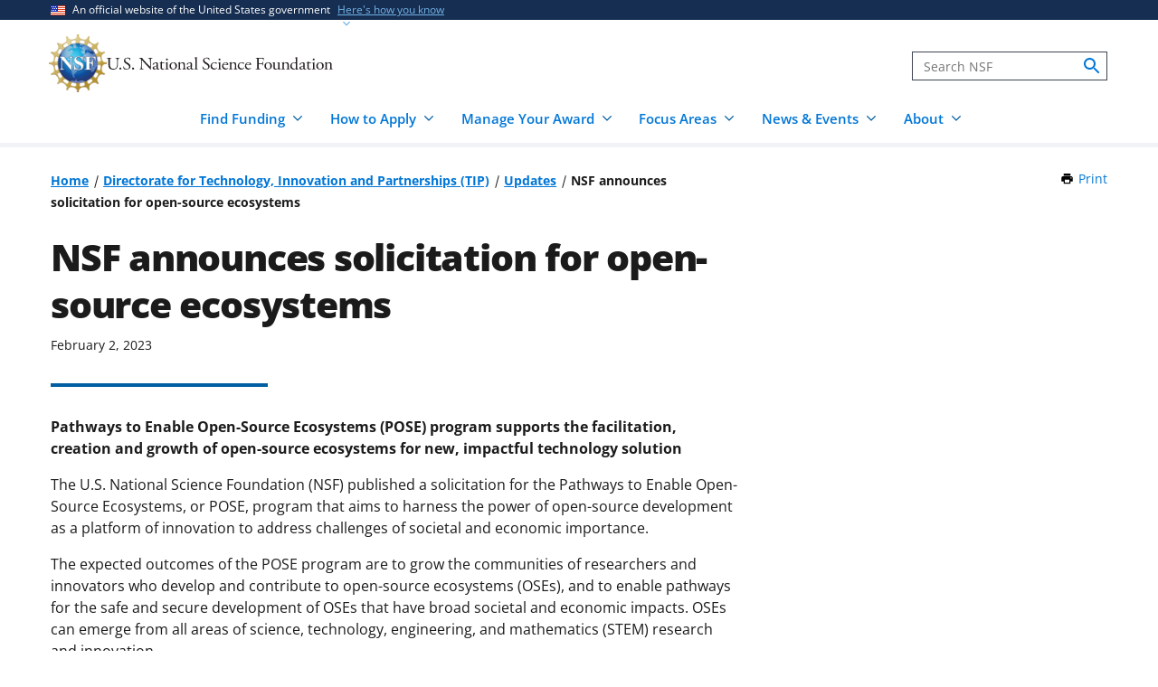

--- FILE ---
content_type: text/css
request_url: https://www.nsf.gov/sites/default/files/css/css_kwVxrOF8VRYWRImusJvoXWZgVKqtbsVwcpakeo0bWkw.css?delta=1&language=en&theme=nsf_theme&include=eJx9jmEOwyAIRi-k7ZEaVNq6KRjAbb392m3_lpgQ8gUeL0BKxkDHDL8wrcJkLnIp0DSHwvE-RxZ0VztTbUxIphPputiOFb2HbjtLps1nWlkqWGYaHQRBSFF6DTrCNn74AEQoI6rwxqN9Oz8zXzLdR5SgdSFvfFb7gkl6gzLBDV5OOWYoS8WUYblcOv-Ppo_L6aGGdQ6g6Lo-k_5MbybfjT8
body_size: 104399
content:
/* @license GPL-2.0-or-later https://www.drupal.org/licensing/faq */
.divider{background:#005ea2;border:0;height:4px;margin:3rem 0;width:100%}@media (min-width:30em){.divider{width:13.3125rem}}.palette--light-blue .divider{background:#162e51}
.usa-list{line-height:1.6;margin-bottom:1em;margin-top:1em;padding-left:3ch}.usa-list:last-child{margin-bottom:0}.usa-list ol,.usa-list ul{margin-top:.25em}.usa-list li{margin-bottom:.25em;max-width:88ex}.usa-list li:last-child{margin-bottom:0}.usa-list--unstyled{list-style-type:none;margin-bottom:0;margin-top:0;padding-left:0}.usa-list--unstyled>li{margin-bottom:0;max-width:unset}.usa-prose .usa-list--unstyled{list-style-type:none;margin-bottom:0;margin-top:0;padding-left:0}.usa-prose .usa-list--unstyled>li{margin-bottom:0;max-width:unset}.authoring-information{font-size:.89rem;line-height:1.5}.authoring-information .divider{margin:2rem 0 3rem;max-width:240px;width:auto}@media (min-width:40em){.authoring-information .divider{margin:2rem 0;width:20rem}}
.usa-list{line-height:1.6;margin-bottom:1em;margin-top:1em;padding-left:3ch}.usa-list:last-child{margin-bottom:0}.usa-list ol,.usa-list ul{margin-top:.25em}.usa-list li{margin-bottom:.25em;max-width:88ex}.usa-list li:last-child{margin-bottom:0}.usa-list--unstyled{list-style-type:none;margin-bottom:0;margin-top:0;padding-left:0}.usa-list--unstyled>li{margin-bottom:0;max-width:unset}.usa-prose .usa-list--unstyled{list-style-type:none;margin-bottom:0;margin-top:0;padding-left:0}.usa-prose .usa-list--unstyled>li{margin-bottom:0;max-width:unset}.breadcrumbs{max-width:88ex}.breadcrumbs__list{font-weight:700;list-style:none;margin:0;padding-left:0}.breadcrumbs .breadcrumbs__item{display:inline;font-size:.89rem;line-height:1.5;padding:0}.breadcrumbs .breadcrumbs__item a{font-weight:700}.breadcrumbs .breadcrumbs__item--url>svg{height:.69rem;width:1rem}.breadcrumbs .breadcrumbs__item:not(:first-child):before{border-right:1px solid;content:"";display:inline-block;height:1em;margin:0 .25em;transform:rotate(15deg);vertical-align:middle}@media (max-width:39.99em){.breadcrumbs .breadcrumbs__item{display:none}.breadcrumbs .breadcrumbs__item:first-child,.breadcrumbs .breadcrumbs__item:nth-child(2):last-child,.breadcrumbs .breadcrumbs__item:nth-last-child(2){display:inline}}@media (min-width:30em){.region-breadcrumb{align-content:space-between;align-items:baseline;display:flex;flex-direction:row;flex-wrap:nowrap;justify-content:space-between}.region-breadcrumb>div{align-self:auto;flex:0 1 auto}}.sb-show-main .breadcrumbs__item{text-decoration:none}
.usa-list{line-height:1.6;margin-bottom:1em;margin-top:1em;padding-left:3ch}.usa-list:last-child{margin-bottom:0}.usa-list ol,.usa-list ul{margin-top:.25em}.usa-list li{margin-bottom:.25em;max-width:88ex}.usa-list li:last-child{margin-bottom:0}.usa-list--unstyled{list-style-type:none;margin-bottom:0;margin-top:0;padding-left:0}.usa-list--unstyled>li{margin-bottom:0;max-width:unset}.usa-prose .usa-list--unstyled{list-style-type:none;margin-bottom:0;margin-top:0;padding-left:0}.usa-prose .usa-list--unstyled>li{margin-bottom:0;max-width:unset}.usa-accordion{max-width:88ex}#layout-builder-modal .usa-accordion,.usa-nav .usa-accordion{max-width:100%}main .usa-accordion{margin-bottom:1.5rem}main .usa-accordion:first-of-type{margin-top:0}.usa-accordion .usa-accordion__heading:not(:first-child){margin-top:.5rem}.usa-accordion .usa-accordion__content{background:transparent;font-size:1.01rem;line-height:1.5;padding:1rem}.usa-accordion .usa-accordion__content>.block-block-content{padding-top:1rem}.usa-accordion .usa-accordion__content.text-formatted{max-width:unset}.usa-accordion .usa-accordion__content.image-caption-credit-block__content{padding:1.5rem 1rem}@media (min-width:64em){.usa-accordion .usa-accordion__content.image-caption-credit-block__content{padding:1.5rem}}#drupal-off-canvas-wrapper :where(:is(.usa-accordion__button)),.usa-accordion .usa-accordion__button{background-color:#f1f3f6;background-image:url(/themes/custom/nsf_theme/images/usa-icons/remove-base-darkest.svg),linear-gradient(transparent,transparent);background-position:right 1.06rem center;background-repeat:no-repeat;background-size:22px;color:#1b1b1b;font-size:1.01rem;line-height:1.5;padding:.75rem 3.5rem .75rem 1rem}#drupal-off-canvas-wrapper :where(:is(.usa-accordion__button)) a:not(.usa-button),.usa-accordion .usa-accordion__button a:not(.usa-button){color:#005ea2}#drupal-off-canvas-wrapper :where(:is(.usa-accordion__button)) a:not(.usa-button):visited,.usa-accordion .usa-accordion__button a:not(.usa-button):visited{color:#005ea2}#drupal-off-canvas-wrapper :where(:is(.usa-accordion__button)) a:not(.usa-button):hover,.usa-accordion .usa-accordion__button a:not(.usa-button):hover{color:#1a4480}#drupal-off-canvas-wrapper :where(:is(.usa-accordion__button)) a:not(.usa-button):focus,.usa-accordion .usa-accordion__button a:not(.usa-button):focus{outline-color:#2491ff}#drupal-off-canvas-wrapper :where(:is(.usa-accordion__button)) a:not(.usa-button):active,.usa-accordion .usa-accordion__button a:not(.usa-button):active{color:#162e51}#drupal-off-canvas-wrapper :where(:is(.usa-accordion__button)) .usa-button--outline,#drupal-off-canvas-wrapper :where(:is(.usa-accordion__button)) .usa-button.usa-button--outline,.usa-accordion .usa-accordion__button .usa-button--outline,.usa-accordion .usa-accordion__button .usa-button.usa-button--outline{box-shadow:inset 0 0 0 2px #005ea2;color:#005ea2}#drupal-off-canvas-wrapper :where(:is(.usa-accordion__button)) .usa-button--outline.usa-button--hover,#drupal-off-canvas-wrapper :where(:is(.usa-accordion__button)) .usa-button--outline:hover,#drupal-off-canvas-wrapper :where(:is(.usa-accordion__button)) .usa-button.usa-button--outline.usa-button--hover,#drupal-off-canvas-wrapper :where(:is(.usa-accordion__button)) .usa-button.usa-button--outline:hover,.usa-accordion .usa-accordion__button .usa-button--outline.usa-button--hover,.usa-accordion .usa-accordion__button .usa-button--outline:hover,.usa-accordion .usa-accordion__button .usa-button.usa-button--outline.usa-button--hover,.usa-accordion .usa-accordion__button .usa-button.usa-button--outline:hover{box-shadow:inset 0 0 0 2px #1a4480;color:#1a4480}#drupal-off-canvas-wrapper :where(:is(.usa-accordion__button)) .usa-button--outline.usa-button--active,#drupal-off-canvas-wrapper :where(:is(.usa-accordion__button)) .usa-button--outline:active,#drupal-off-canvas-wrapper :where(:is(.usa-accordion__button)) .usa-button.usa-button--outline.usa-button--active,#drupal-off-canvas-wrapper :where(:is(.usa-accordion__button)) .usa-button.usa-button--outline:active,.usa-accordion .usa-accordion__button .usa-button--outline.usa-button--active,.usa-accordion .usa-accordion__button .usa-button--outline:active,.usa-accordion .usa-accordion__button .usa-button.usa-button--outline.usa-button--active,.usa-accordion .usa-accordion__button .usa-button.usa-button--outline:active{box-shadow:inset 0 0 0 2px #162e51;color:#162e51}#drupal-off-canvas-wrapper :where(:is(.usa-accordion__button))[aria-expanded=false],.usa-accordion .usa-accordion__button[aria-expanded=false]{background-image:url(/themes/custom/nsf_theme/images/usa-icons/add-base-darkest.svg),linear-gradient(transparent,transparent);background-position:right 1rem center;background-repeat:no-repeat}#drupal-off-canvas-wrapper :where(:is(.usa-accordion__button)):hover,#drupal-off-canvas-wrapper :where(:is(.usa-accordion__button))[aria-expanded=true],.usa-accordion .usa-accordion__button:hover,.usa-accordion .usa-accordion__button[aria-expanded=true]{background-color:#dfe1e2}.layout--sidebar-menu #drupal-off-canvas-wrapper :where(:is(.usa-accordion__button)):hover,.layout--sidebar-menu #drupal-off-canvas-wrapper :where(:is(.usa-accordion__button))[aria-expanded=true],.layout--sidebar-menu .usa-accordion .usa-accordion__button:hover,.layout--sidebar-menu .usa-accordion .usa-accordion__button[aria-expanded=true]{background-color:inherit}.usa-accordion.usa-accordion--bordered .usa-accordion__content{border:1px solid #f1f3f6;border-top:0}.palette--light-gray .usa-accordion__button{background-color:#dfe1e2;color:#1b1b1b}.palette--light-gray .usa-accordion__button a:not(.usa-button),.palette--light-gray .usa-accordion__button a:not(.usa-button):visited{color:#005ea2}.palette--light-gray .usa-accordion__button a:not(.usa-button):hover{color:#1a4480}.palette--light-gray .usa-accordion__button a:not(.usa-button):focus{outline-color:#2491ff}.palette--light-gray .usa-accordion__button a:not(.usa-button):active{color:#162e51}.palette--light-gray .usa-accordion__button .usa-button--outline,.palette--light-gray .usa-accordion__button .usa-button.usa-button--outline{box-shadow:inset 0 0 0 2px #005ea2;color:#005ea2}.palette--light-gray .usa-accordion__button .usa-button--outline.usa-button--hover,.palette--light-gray .usa-accordion__button .usa-button--outline:hover,.palette--light-gray .usa-accordion__button .usa-button.usa-button--outline.usa-button--hover,.palette--light-gray .usa-accordion__button .usa-button.usa-button--outline:hover{box-shadow:inset 0 0 0 2px #1a4480;color:#1a4480}.palette--light-gray .usa-accordion__button .usa-button--outline.usa-button--active,.palette--light-gray .usa-accordion__button .usa-button--outline:active,.palette--light-gray .usa-accordion__button .usa-button.usa-button--outline.usa-button--active,.palette--light-gray .usa-accordion__button .usa-button.usa-button--outline:active{box-shadow:inset 0 0 0 2px #162e51;color:#162e51}.palette--light-gray .usa-accordion__content{border:1px solid #dfe1e2;color:#1b1b1b}.palette--light-gray .usa-accordion__content a:not(.usa-button),.palette--light-gray .usa-accordion__content a:not(.usa-button):visited{color:#005ea2}.palette--light-gray .usa-accordion__content a:not(.usa-button):hover{color:#1a4480}.palette--light-gray .usa-accordion__content a:not(.usa-button):focus{outline-color:#2491ff}.palette--light-gray .usa-accordion__content a:not(.usa-button):active{color:#162e51}.palette--light-gray .usa-accordion__content .usa-button--outline,.palette--light-gray .usa-accordion__content .usa-button.usa-button--outline{box-shadow:inset 0 0 0 2px #005ea2;color:#005ea2}.palette--light-gray .usa-accordion__content .usa-button--outline.usa-button--hover,.palette--light-gray .usa-accordion__content .usa-button--outline:hover,.palette--light-gray .usa-accordion__content .usa-button.usa-button--outline.usa-button--hover,.palette--light-gray .usa-accordion__content .usa-button.usa-button--outline:hover{box-shadow:inset 0 0 0 2px #1a4480;color:#1a4480}.palette--light-gray .usa-accordion__content .usa-button--outline.usa-button--active,.palette--light-gray .usa-accordion__content .usa-button--outline:active,.palette--light-gray .usa-accordion__content .usa-button.usa-button--outline.usa-button--active,.palette--light-gray .usa-accordion__content .usa-button.usa-button--outline:active{box-shadow:inset 0 0 0 2px #162e51;color:#162e51}.palette--dark-blue .usa-accordion__content,.palette--light-blue .usa-accordion__content{border:1px solid #f1f3f6;color:#fff}.palette--dark-blue .usa-accordion__content a,.palette--dark-blue .usa-accordion__content a:not(.usa-button):visited,.palette--light-blue .usa-accordion__content a,.palette--light-blue .usa-accordion__content a:not(.usa-button):visited{color:#fff}.palette--dark-blue .usa-accordion__content a:not(.usa-button):hover,.palette--light-blue .usa-accordion__content a:not(.usa-button):hover{color:#edeff0}.palette--dark-blue .usa-accordion__content a:not(.usa-button):focus,.palette--light-blue .usa-accordion__content a:not(.usa-button):focus{outline-color:#dfe1e2}.palette--dark-blue .usa-accordion__content a:not(.usa-button):active,.palette--light-blue .usa-accordion__content a:not(.usa-button):active{color:#dfe1e2}.palette--dark-blue .usa-accordion__content .usa-focus,.palette--light-blue .usa-accordion__content .usa-focus{box-shadow:none;outline-color:#dfe1e2}.palette--dark-blue .usa-accordion__content .usa-button:focus,.palette--dark-blue .usa-accordion__content button:not([disabled]):focus,.palette--light-blue .usa-accordion__content .usa-button:focus,.palette--light-blue .usa-accordion__content button:not([disabled]):focus{outline-color:#dfe1e2}.palette--dark-blue .usa-accordion__content .usa-button:not(.usa-disabled,.usa-button--secondary,.usa-button--gold),.palette--light-blue .usa-accordion__content .usa-button:not(.usa-disabled,.usa-button--secondary,.usa-button--gold){background-color:transparent;box-shadow:inset 0 0 0 2px #fff;color:#fff}.palette--dark-blue .usa-accordion__content .usa-button:not(.usa-disabled,.usa-button--secondary,.usa-button--gold):visited,.palette--light-blue .usa-accordion__content .usa-button:not(.usa-disabled,.usa-button--secondary,.usa-button--gold):visited{color:#fff}.palette--dark-blue .usa-accordion__content .usa-button:not(.usa-disabled,.usa-button--secondary,.usa-button--gold).usa-button--active,.palette--dark-blue .usa-accordion__content .usa-button:not(.usa-disabled,.usa-button--secondary,.usa-button--gold).usa-button--hover,.palette--dark-blue .usa-accordion__content .usa-button:not(.usa-disabled,.usa-button--secondary,.usa-button--gold):active,.palette--dark-blue .usa-accordion__content .usa-button:not(.usa-disabled,.usa-button--secondary,.usa-button--gold):hover,.palette--light-blue .usa-accordion__content .usa-button:not(.usa-disabled,.usa-button--secondary,.usa-button--gold).usa-button--active,.palette--light-blue .usa-accordion__content .usa-button:not(.usa-disabled,.usa-button--secondary,.usa-button--gold).usa-button--hover,.palette--light-blue .usa-accordion__content .usa-button:not(.usa-disabled,.usa-button--secondary,.usa-button--gold):active,.palette--light-blue .usa-accordion__content .usa-button:not(.usa-disabled,.usa-button--secondary,.usa-button--gold):hover{background-color:transparent;box-shadow:inset 0 0 0 2px #dfe1e2;color:#dfe1e2}.palette--dark-blue .usa-accordion__content .file :not(.usa-button):focus,.palette--dark-blue .usa-accordion__content .related-links :not(.usa-button):focus,.palette--light-blue .usa-accordion__content .file :not(.usa-button):focus,.palette--light-blue .usa-accordion__content .related-links :not(.usa-button):focus{outline-color:#2491ff}
.usa-banner .usa-accordion{margin-left:auto;margin-right:auto;max-width:unset}.usa-banner .usa-accordion .usa-accordion__button.usa-banner__button{background-color:transparent;background-image:none;font-size:inherit;padding:0}.usa-banner .usa-accordion__content{display:none;font-size:.95rem}.usa-banner .usa-banner__header--expanded+.usa-accordion__content{display:block}.usa-banner__button-text{color:#73b3e7}.usa-banner__button-text:hover{color:#aacdec}
.logo{align-items:center;display:inline-flex;gap:.38rem}@media (min-width:64em){.logo{gap:.5rem}}.logo .logo__image{width:2.88rem}@media (min-width:64em){.logo .logo__image{width:4rem}}.logo--footer .logo__image{width:5rem}.logo .logo__text{min-width:7.75rem}@media (min-width:30em){.logo .logo__text{max-width:13.75rem}}@media (min-width:64em){.logo .logo__text{max-width:15.63rem}.is-safari .logo .logo__text{max-width:15.81rem}}.logo--footer .logo__text{max-width:6.13rem;min-width:0}
.usa-list{line-height:1.6;margin-bottom:1em;margin-top:1em;padding-left:3ch}.usa-list:last-child{margin-bottom:0}.usa-list ol,.usa-list ul{margin-top:.25em}.usa-list li{margin-bottom:.25em;max-width:88ex}.usa-list li:last-child{margin-bottom:0}.usa-list--unstyled{list-style-type:none;margin-bottom:0;margin-top:0;padding-left:0}.usa-list--unstyled>li{margin-bottom:0;max-width:unset}.usa-prose .usa-list--unstyled{list-style-type:none;margin-bottom:0;margin-top:0;padding-left:0}.usa-prose .usa-list--unstyled>li{margin-bottom:0;max-width:unset}.print{display:none;font-size:.89rem;line-height:1.5;text-align:right}.print a{text-decoration:none}.palette--dark-blue .print a:not(.usa-button),.palette--light-blue .print a:not(.usa-button),.print a:active,.print a:hover{text-decoration:underline}.js .print{display:block}.print a{background-image:url(/themes/custom/nsf_theme/images/usa-icons/print.svg),linear-gradient(transparent,transparent);background-position:0;background-repeat:no-repeat;background-size:15px;padding-left:1.25rem}
.usa-footer__return-to-top{bottom:0;margin-left:auto;margin-right:1rem;opacity:0;padding:0;position:sticky;transition:all .3s ease-in-out;width:2.5rem;z-index:2}@media (min-width:55em){.usa-footer__return-to-top{margin-right:1.5rem}}.usa-footer__return-to-top--inner{bottom:.06rem;height:2.5rem;margin-bottom:1.5rem;position:absolute}.usa-footer__return-to-top .usa-button.usa-button--secondary{align-items:center;color:#1b1b1b;display:flex;flex-direction:column;margin-right:0;padding:.31rem;text-decoration:none;width:2.5rem}.usa-footer__return-to-top .arrow{background-image:url(/themes/custom/nsf_theme/images/usa-icons/expand_less-base-darkest.svg);background-position:50%;background-repeat:no-repeat;display:block;height:.44rem;width:.75rem}.sb-show-main .usa-footer__return-to-top,.usa-footer__return-to-top.enabled{filter:drop-shadow(0 1px 4px rgba(0,0,0,.25));opacity:1}.sb-show-main .usa-footer__return-to-top{display:inline-block;position:static}.sb-show-main .usa-footer__return-to-top--inner{margin-bottom:0;position:static}div.usa-footer__return-to-top{padding:0}
@font-face{font-family:Open Sans;font-style:normal;font-weight:300;src:local(""),url(/themes/custom/nsf_theme/custom-fonts/open-sans/open-sans-v27-latin-300.woff2) format("woff2"),url(/themes/custom/nsf_theme/custom-fonts/open-sans/open-sans-v27-latin-300.woff) format("woff")}@font-face{font-family:Open Sans;font-style:normal;font-weight:400;src:local(""),url(/themes/custom/nsf_theme/custom-fonts/open-sans/open-sans-v27-latin-regular.woff2) format("woff2"),url(/themes/custom/nsf_theme/custom-fonts/open-sans/open-sans-v27-latin-regular.woff) format("woff")}@font-face{font-family:Open Sans;font-style:normal;font-weight:500;src:local(""),url(/themes/custom/nsf_theme/custom-fonts/open-sans/open-sans-v27-latin-500.woff2) format("woff2"),url(/themes/custom/nsf_theme/custom-fonts/open-sans/open-sans-v27-latin-500.woff) format("woff")}@font-face{font-family:Open Sans;font-style:normal;font-weight:600;src:local(""),url(/themes/custom/nsf_theme/custom-fonts/open-sans/open-sans-v27-latin-600.woff2) format("woff2"),url(/themes/custom/nsf_theme/custom-fonts/open-sans/open-sans-v27-latin-600.woff) format("woff")}@font-face{font-family:Open Sans;font-style:normal;font-weight:700;src:local(""),url(/themes/custom/nsf_theme/custom-fonts/open-sans/open-sans-v27-latin-700.woff2) format("woff2"),url(/themes/custom/nsf_theme/custom-fonts/open-sans/open-sans-v27-latin-700.woff) format("woff")}@font-face{font-family:Open Sans;font-style:normal;font-weight:800;src:local(""),url(/themes/custom/nsf_theme/custom-fonts/open-sans/open-sans-v27-latin-800.woff2) format("woff2"),url(/themes/custom/nsf_theme/custom-fonts/open-sans/open-sans-v27-latin-800.woff) format("woff")}@font-face{font-family:Open Sans;font-style:italic;font-weight:300;src:local(""),url(/themes/custom/nsf_theme/custom-fonts/open-sans/open-sans-v27-latin-300italic.woff2) format("woff2"),url(/themes/custom/nsf_theme/custom-fonts/open-sans/open-sans-v27-latin-300italic.woff) format("woff")}@font-face{font-family:Open Sans;font-style:italic;font-weight:500;src:local(""),url(/themes/custom/nsf_theme/custom-fonts/open-sans/open-sans-v27-latin-500italic.woff2) format("woff2"),url(/themes/custom/nsf_theme/custom-fonts/open-sans/open-sans-v27-latin-500italic.woff) format("woff")}@font-face{font-family:Open Sans;font-style:italic;font-weight:400;src:local(""),url(/themes/custom/nsf_theme/custom-fonts/open-sans/open-sans-v27-latin-italic.woff2) format("woff2"),url(/themes/custom/nsf_theme/custom-fonts/open-sans/open-sans-v27-latin-italic.woff) format("woff")}@font-face{font-family:Open Sans;font-style:italic;font-weight:600;src:local(""),url(/themes/custom/nsf_theme/custom-fonts/open-sans/open-sans-v27-latin-600italic.woff2) format("woff2"),url(/themes/custom/nsf_theme/custom-fonts/open-sans/open-sans-v27-latin-600italic.woff) format("woff")}@font-face{font-family:Open Sans;font-style:italic;font-weight:700;src:local(""),url(/themes/custom/nsf_theme/custom-fonts/open-sans/open-sans-v27-latin-700italic.woff2) format("woff2"),url(/themes/custom/nsf_theme/custom-fonts/open-sans/open-sans-v27-latin-700italic.woff) format("woff")}@font-face{font-family:Open Sans;font-style:italic;font-weight:800;src:local(""),url(/themes/custom/nsf_theme/custom-fonts/open-sans/open-sans-v27-latin-800italic.woff2) format("woff2"),url(/themes/custom/nsf_theme/custom-fonts/open-sans/open-sans-v27-latin-800italic.woff) format("woff")}.header-exposed-form-text-search__all-fields .form-checkbox+label,.usa-checkbox__label,.usa-combo-box__input,.usa-combo-box__list,.usa-fieldset,.usa-hint,.usa-input,.usa-input-group,.usa-radio__input+.usa-label,.usa-radio__label,.usa-range,.usa-range__value,.usa-select,.usa-textarea,.webform-submission-form .form-email{font-family:Open Sans,-apple-system,BlinkMacSystemFont,Segoe UI,Roboto,Helvetica,Arial,sans-serif,Apple Color Emoji,Segoe UI Emoji,Segoe UI Symbol;font-size:1.01rem;line-height:1.3}.usa-combo-box__input,.usa-input,.usa-input-group,.usa-range,.usa-select,.usa-textarea,.webform-submission-form .form-email{-webkit-appearance:none;-moz-appearance:none;appearance:none;border:1px solid #757575;border-radius:0;color:#1c1d1f;display:block;height:2.5rem;margin-top:.5rem;max-width:30rem;padding:.5rem;width:100%}.solicitations--toc>ol{line-height:1.6;margin-bottom:1em;margin-top:1em;padding-left:3ch}.solicitations--toc>ol:last-child{margin-bottom:0}.solicitations--toc>ol ol,.solicitations--toc>ol ul{margin-top:.25em}body{color:#1c1d1f;overflow-x:hidden}[contentEditable=true]:focus,[href]:focus,[tabindex]:focus,button:not([disabled]):focus,iframe:focus,input:not([disabled]):focus,select:not([disabled]):focus,textarea:not([disabled]):focus{outline:.25rem solid #2491ff;outline-offset:0}img{max-width:100%}.usa-media-link{display:inline-block;line-height:0}html{box-sizing:border-box}*,:after,:before{box-sizing:inherit}html{font-family:Open Sans,-apple-system,BlinkMacSystemFont,Segoe UI,Roboto,Helvetica,Arial,sans-serif,Apple Color Emoji,Segoe UI Emoji,Segoe UI Symbol;font-feature-settings:"kern" 1;font-kerning:normal;font-size:100%}address,cite,dfn,var{font-style:normal}@font-face{font-display:fallback;font-family:Roboto Mono Web;font-style:normal;font-weight:300;src:url(/themes/custom/nsf_theme/plugins/uswds/dist/fonts/roboto-mono/roboto-mono-v5-latin-300.woff2) format("woff2")}@font-face{font-display:fallback;font-family:Roboto Mono Web;font-style:normal;font-weight:400;src:url(/themes/custom/nsf_theme/plugins/uswds/dist/fonts/roboto-mono/roboto-mono-v5-latin-regular.woff2) format("woff2")}@font-face{font-display:fallback;font-family:Roboto Mono Web;font-style:normal;font-weight:700;src:url(/themes/custom/nsf_theme/plugins/uswds/dist/fonts/roboto-mono/roboto-mono-v5-latin-700.woff2) format("woff2")}@font-face{font-display:fallback;font-family:Roboto Mono Web;font-style:italic;font-weight:300;src:url(/themes/custom/nsf_theme/plugins/uswds/dist/fonts/roboto-mono/roboto-mono-v5-latin-300italic.woff2) format("woff2")}@font-face{font-display:fallback;font-family:Roboto Mono Web;font-style:italic;font-weight:400;src:url(/themes/custom/nsf_theme/plugins/uswds/dist/fonts/roboto-mono/roboto-mono-v5-latin-italic.woff2) format("woff2")}@font-face{font-display:fallback;font-family:Roboto Mono Web;font-style:italic;font-weight:700;src:url(/themes/custom/nsf_theme/plugins/uswds/dist/fonts/roboto-mono/roboto-mono-v5-latin-700italic.woff2) format("woff2")}@font-face{font-display:fallback;font-family:Merriweather Web;font-style:normal;font-weight:300;src:url(/themes/custom/nsf_theme/plugins/uswds/dist/fonts/merriweather/Latin-Merriweather-Light.woff2) format("woff2")}@font-face{font-display:fallback;font-family:Merriweather Web;font-style:normal;font-weight:400;src:url(/themes/custom/nsf_theme/plugins/uswds/dist/fonts/merriweather/Latin-Merriweather-Regular.woff2) format("woff2")}@font-face{font-display:fallback;font-family:Merriweather Web;font-style:normal;font-weight:700;src:url(/themes/custom/nsf_theme/plugins/uswds/dist/fonts/merriweather/Latin-Merriweather-Bold.woff2) format("woff2")}@font-face{font-display:fallback;font-family:Merriweather Web;font-style:italic;font-weight:300;src:url(/themes/custom/nsf_theme/plugins/uswds/dist/fonts/merriweather/Latin-Merriweather-LightItalic.woff2) format("woff2")}@font-face{font-display:fallback;font-family:Merriweather Web;font-style:italic;font-weight:400;src:url(/themes/custom/nsf_theme/plugins/uswds/dist/fonts/merriweather/Latin-Merriweather-Italic.woff2) format("woff2")}@font-face{font-display:fallback;font-family:Merriweather Web;font-style:italic;font-weight:700;src:url(/themes/custom/nsf_theme/plugins/uswds/dist/fonts/merriweather/Latin-Merriweather-BoldItalic.woff2) format("woff2")}html{line-height:1.15;-webkit-text-size-adjust:100%}body{margin:0}h1{font-size:2em;margin:.67em 0}hr{box-sizing:content-box;color:inherit;height:0}pre{font-family:monospace,monospace;font-size:1em}abbr[title]{text-decoration:underline;-webkit-text-decoration:underline dotted;text-decoration:underline dotted}b,strong{font-weight:bolder}code,kbd,samp{font-family:monospace,monospace;font-size:1em}small{font-size:80%}sub,sup{font-size:75%;line-height:0;position:relative;vertical-align:baseline}sub{bottom:-.25em}sup{top:-.5em}button,input,optgroup,select,textarea{font-family:inherit;font-size:100%;line-height:1.15;margin:0}button,select{text-transform:none}[type=button],[type=reset],[type=submit],button{-webkit-appearance:button}[type=button]::-moz-focus-inner,[type=reset]::-moz-focus-inner,[type=submit]::-moz-focus-inner,button::-moz-focus-inner{border-style:none;padding:0}[type=button]:-moz-focusring,[type=reset]:-moz-focusring,[type=submit]:-moz-focusring,button:-moz-focusring{outline:1px dotted ButtonText}legend{padding:0}progress{vertical-align:baseline}::-webkit-inner-spin-button,::-webkit-outer-spin-button{height:auto}[type=search]{-webkit-appearance:textfield;outline-offset:-2px}::-webkit-search-decoration{-webkit-appearance:none}::-webkit-file-upload-button{-webkit-appearance:button;font:inherit}summary{display:list-item}.usa-focus{outline:.25rem solid #2491ff;outline-offset:0}.usa-sr-only{left:-999em;position:absolute;right:auto}.usa-embed-container embed,.usa-embed-container iframe,.usa-embed-container object{height:100%;left:0;position:absolute;top:0;width:100%}.usa-embed-container{box-sizing:border-box;height:0;max-width:100%;overflow:hidden;padding-bottom:56.25%;position:relative}@supports(aspect-ratio:1){.usa-embed-container{aspect-ratio:1.7777777778;height:inherit;max-width:100%;padding:inherit}.usa-embed-container>*{height:100%;left:0;position:absolute;top:0;width:100%}.usa-embed-container>img,img.usa-embed-container{-o-object-fit:cover;object-fit:cover}}.usa-table,table{border-collapse:collapse;border-spacing:0;color:#1c1d1f;font-family:Open Sans,-apple-system,BlinkMacSystemFont,Segoe UI,Roboto,Helvetica,Arial,sans-serif,Apple Color Emoji,Segoe UI Emoji,Segoe UI Symbol;font-size:1.01rem;line-height:1.6;margin:1.25rem 0;text-align:left}.usa-table tfoot td,.usa-table th,.usa-table thead td,table tfoot td,table th,table thead td{background-clip:padding-box;background-color:#f1f3f6;color:#1c1d1f;line-height:1.3}.usa-table td,.usa-table th,table td,table th{border:1px solid #1c1d1f;padding:.5rem 1rem}.usa-table td,table td{background-color:#fff;font-weight:400}.usa-table caption,table caption{font-family:Open Sans,-apple-system,BlinkMacSystemFont,Segoe UI,Roboto,Helvetica,Arial,sans-serif,Apple Color Emoji,Segoe UI Emoji,Segoe UI Symbol;font-size:.95rem;font-weight:700;margin-bottom:.75rem;text-align:left}.usa-table th[data-sortable],table th[data-sortable]{padding-right:2.5rem;position:relative}.usa-table th[data-sortable]:after,table th[data-sortable]:after{border-bottom:1px solid transparent;bottom:0;content:"";height:0;left:0;position:absolute;width:100%}.usa-table th[data-sortable]:not([aria-sort]) .usa-table__header__button,.usa-table th[data-sortable][aria-sort=none] .usa-table__header__button,table th[data-sortable]:not([aria-sort]) .usa-table__header__button,table th[data-sortable][aria-sort=none] .usa-table__header__button{background-color:transparent;background-position:50%;background-size:1.5rem;border:0;border-radius:0;box-shadow:none;color:#0076d6;color:#a9aeb1;cursor:pointer;display:inline-block;font-weight:400;height:2rem;justify-content:normal;margin:0;padding:0;position:absolute;right:.25rem;text-align:left;text-align:center;text-decoration:underline;text-decoration:none;top:50%;transform:translateY(-50%);width:auto;width:2rem}.usa-table th[data-sortable]:not([aria-sort]) .usa-table__header__button:visited,.usa-table th[data-sortable][aria-sort=none] .usa-table__header__button:visited,table th[data-sortable]:not([aria-sort]) .usa-table__header__button:visited,table th[data-sortable][aria-sort=none] .usa-table__header__button:visited{color:#0076d6}.usa-table th[data-sortable]:not([aria-sort]) .usa-table__header__button:hover,.usa-table th[data-sortable][aria-sort=none] .usa-table__header__button:hover,table th[data-sortable]:not([aria-sort]) .usa-table__header__button:hover,table th[data-sortable][aria-sort=none] .usa-table__header__button:hover{color:#005ea2}.usa-table th[data-sortable]:not([aria-sort]) .usa-table__header__button:active,.usa-table th[data-sortable][aria-sort=none] .usa-table__header__button:active,table th[data-sortable]:not([aria-sort]) .usa-table__header__button:active,table th[data-sortable][aria-sort=none] .usa-table__header__button:active{color:#1a4480}.usa-table th[data-sortable]:not([aria-sort]) .usa-table__header__button:focus,.usa-table th[data-sortable][aria-sort=none] .usa-table__header__button:focus,table th[data-sortable]:not([aria-sort]) .usa-table__header__button:focus,table th[data-sortable][aria-sort=none] .usa-table__header__button:focus{outline:.25rem solid #2491ff;outline-offset:0}.usa-table th[data-sortable]:not([aria-sort]) .usa-table__header__button.usa-button--active,.usa-table th[data-sortable]:not([aria-sort]) .usa-table__header__button.usa-button--disabled,.usa-table th[data-sortable]:not([aria-sort]) .usa-table__header__button.usa-button--hover,.usa-table th[data-sortable]:not([aria-sort]) .usa-table__header__button:active,.usa-table th[data-sortable]:not([aria-sort]) .usa-table__header__button:disabled,.usa-table th[data-sortable]:not([aria-sort]) .usa-table__header__button:disabled.usa-button--active,.usa-table th[data-sortable]:not([aria-sort]) .usa-table__header__button:disabled.usa-button--hover,.usa-table th[data-sortable]:not([aria-sort]) .usa-table__header__button:disabled.usa-focus,.usa-table th[data-sortable]:not([aria-sort]) .usa-table__header__button:disabled:active,.usa-table th[data-sortable]:not([aria-sort]) .usa-table__header__button:disabled:focus,.usa-table th[data-sortable]:not([aria-sort]) .usa-table__header__button:disabled:hover,.usa-table th[data-sortable]:not([aria-sort]) .usa-table__header__button:hover,.usa-table th[data-sortable]:not([aria-sort]) .usa-table__header__button[aria-disabled=true],.usa-table th[data-sortable]:not([aria-sort]) .usa-table__header__button[aria-disabled=true].usa-button--active,.usa-table th[data-sortable]:not([aria-sort]) .usa-table__header__button[aria-disabled=true].usa-button--hover,.usa-table th[data-sortable]:not([aria-sort]) .usa-table__header__button[aria-disabled=true].usa-focus,.usa-table th[data-sortable]:not([aria-sort]) .usa-table__header__button[aria-disabled=true]:active,.usa-table th[data-sortable]:not([aria-sort]) .usa-table__header__button[aria-disabled=true]:focus,.usa-table th[data-sortable]:not([aria-sort]) .usa-table__header__button[aria-disabled=true]:hover,.usa-table th[data-sortable][aria-sort=none] .usa-table__header__button.usa-button--active,.usa-table th[data-sortable][aria-sort=none] .usa-table__header__button.usa-button--disabled,.usa-table th[data-sortable][aria-sort=none] .usa-table__header__button.usa-button--hover,.usa-table th[data-sortable][aria-sort=none] .usa-table__header__button:active,.usa-table th[data-sortable][aria-sort=none] .usa-table__header__button:disabled,.usa-table th[data-sortable][aria-sort=none] .usa-table__header__button:disabled.usa-button--active,.usa-table th[data-sortable][aria-sort=none] .usa-table__header__button:disabled.usa-button--hover,.usa-table th[data-sortable][aria-sort=none] .usa-table__header__button:disabled.usa-focus,.usa-table th[data-sortable][aria-sort=none] .usa-table__header__button:disabled:active,.usa-table th[data-sortable][aria-sort=none] .usa-table__header__button:disabled:focus,.usa-table th[data-sortable][aria-sort=none] .usa-table__header__button:disabled:hover,.usa-table th[data-sortable][aria-sort=none] .usa-table__header__button:hover,.usa-table th[data-sortable][aria-sort=none] .usa-table__header__button[aria-disabled=true],.usa-table th[data-sortable][aria-sort=none] .usa-table__header__button[aria-disabled=true].usa-button--active,.usa-table th[data-sortable][aria-sort=none] .usa-table__header__button[aria-disabled=true].usa-button--hover,.usa-table th[data-sortable][aria-sort=none] .usa-table__header__button[aria-disabled=true].usa-focus,.usa-table th[data-sortable][aria-sort=none] .usa-table__header__button[aria-disabled=true]:active,.usa-table th[data-sortable][aria-sort=none] .usa-table__header__button[aria-disabled=true]:focus,.usa-table th[data-sortable][aria-sort=none] .usa-table__header__button[aria-disabled=true]:hover,table th[data-sortable]:not([aria-sort]) .usa-table__header__button.usa-button--active,table th[data-sortable]:not([aria-sort]) .usa-table__header__button.usa-button--disabled,table th[data-sortable]:not([aria-sort]) .usa-table__header__button.usa-button--hover,table th[data-sortable]:not([aria-sort]) .usa-table__header__button:active,table th[data-sortable]:not([aria-sort]) .usa-table__header__button:disabled,table th[data-sortable]:not([aria-sort]) .usa-table__header__button:hover,table th[data-sortable]:not([aria-sort]) .usa-table__header__button[aria-disabled=true],table th[data-sortable][aria-sort=none] .usa-table__header__button.usa-button--active,table th[data-sortable][aria-sort=none] .usa-table__header__button.usa-button--disabled,table th[data-sortable][aria-sort=none] .usa-table__header__button.usa-button--hover,table th[data-sortable][aria-sort=none] .usa-table__header__button:active,table th[data-sortable][aria-sort=none] .usa-table__header__button:disabled,table th[data-sortable][aria-sort=none] .usa-table__header__button:hover,table th[data-sortable][aria-sort=none] .usa-table__header__button[aria-disabled=true]{background-color:transparent;box-shadow:none;text-decoration:underline}.usa-table th[data-sortable]:not([aria-sort]) .usa-table__header__button.usa-button--hover,.usa-table th[data-sortable][aria-sort=none] .usa-table__header__button.usa-button--hover,table th[data-sortable]:not([aria-sort]) .usa-table__header__button.usa-button--hover,table th[data-sortable][aria-sort=none] .usa-table__header__button.usa-button--hover{color:#005ea2}.usa-table th[data-sortable]:not([aria-sort]) .usa-table__header__button.usa-button--active,.usa-table th[data-sortable][aria-sort=none] .usa-table__header__button.usa-button--active,table th[data-sortable]:not([aria-sort]) .usa-table__header__button.usa-button--active,table th[data-sortable][aria-sort=none] .usa-table__header__button.usa-button--active{color:#1a4480}.usa-table th[data-sortable]:not([aria-sort]) .usa-table__header__button:disabled,.usa-table th[data-sortable]:not([aria-sort]) .usa-table__header__button:disabled:hover,.usa-table th[data-sortable]:not([aria-sort]) .usa-table__header__button[aria-disabled=true],.usa-table th[data-sortable]:not([aria-sort]) .usa-table__header__button[aria-disabled=true]:focus,.usa-table th[data-sortable]:not([aria-sort]) .usa-table__header__button[aria-disabled=true]:hover,.usa-table th[data-sortable][aria-sort=none] .usa-table__header__button:disabled,.usa-table th[data-sortable][aria-sort=none] .usa-table__header__button:disabled:hover,.usa-table th[data-sortable][aria-sort=none] .usa-table__header__button[aria-disabled=true],.usa-table th[data-sortable][aria-sort=none] .usa-table__header__button[aria-disabled=true]:focus,.usa-table th[data-sortable][aria-sort=none] .usa-table__header__button[aria-disabled=true]:hover,table th[data-sortable]:not([aria-sort]) .usa-table__header__button:disabled,table th[data-sortable]:not([aria-sort]) .usa-table__header__button[aria-disabled=true],table th[data-sortable][aria-sort=none] .usa-table__header__button:disabled,table th[data-sortable][aria-sort=none] .usa-table__header__button[aria-disabled=true]{color:#a9aeb1}@media(forced-colors:active){.usa-table th[data-sortable]:not([aria-sort]) .usa-table__header__button:disabled,.usa-table th[data-sortable]:not([aria-sort]) .usa-table__header__button:disabled:hover,.usa-table th[data-sortable]:not([aria-sort]) .usa-table__header__button[aria-disabled=true],.usa-table th[data-sortable]:not([aria-sort]) .usa-table__header__button[aria-disabled=true]:focus,.usa-table th[data-sortable]:not([aria-sort]) .usa-table__header__button[aria-disabled=true]:hover,.usa-table th[data-sortable][aria-sort=none] .usa-table__header__button:disabled,.usa-table th[data-sortable][aria-sort=none] .usa-table__header__button:disabled:hover,.usa-table th[data-sortable][aria-sort=none] .usa-table__header__button[aria-disabled=true],.usa-table th[data-sortable][aria-sort=none] .usa-table__header__button[aria-disabled=true]:focus,.usa-table th[data-sortable][aria-sort=none] .usa-table__header__button[aria-disabled=true]:hover,table th[data-sortable]:not([aria-sort]) .usa-table__header__button:disabled,table th[data-sortable]:not([aria-sort]) .usa-table__header__button[aria-disabled=true],table th[data-sortable][aria-sort=none] .usa-table__header__button:disabled,table th[data-sortable][aria-sort=none] .usa-table__header__button[aria-disabled=true]{color:GrayText}}.usa-table th[data-sortable]:not([aria-sort]) .usa-table__header__button .usa-icon,.usa-table th[data-sortable][aria-sort=none] .usa-table__header__button .usa-icon,table th[data-sortable]:not([aria-sort]) .usa-table__header__button .usa-icon,table th[data-sortable][aria-sort=none] .usa-table__header__button .usa-icon{height:1.5rem;vertical-align:middle;width:1.5rem}.usa-table th[data-sortable]:not([aria-sort]) .usa-table__header__button .usa-icon>g,.usa-table th[data-sortable][aria-sort=none] .usa-table__header__button .usa-icon>g,table th[data-sortable]:not([aria-sort]) .usa-table__header__button .usa-icon>g,table th[data-sortable][aria-sort=none] .usa-table__header__button .usa-icon>g{fill:transparent}.usa-table th[data-sortable]:not([aria-sort]) .usa-table__header__button .usa-icon>g.unsorted,.usa-table th[data-sortable][aria-sort=none] .usa-table__header__button .usa-icon>g.unsorted,table th[data-sortable]:not([aria-sort]) .usa-table__header__button .usa-icon>g.unsorted,table th[data-sortable][aria-sort=none] .usa-table__header__button .usa-icon>g.unsorted{fill:#1c1d1f}.usa-table th[data-sortable]:not([aria-sort]) .usa-table__header__button:hover .usa-icon>g.unsorted,.usa-table th[data-sortable][aria-sort=none] .usa-table__header__button:hover .usa-icon>g.unsorted,table th[data-sortable]:not([aria-sort]) .usa-table__header__button:hover .usa-icon>g.unsorted,table th[data-sortable][aria-sort=none] .usa-table__header__button:hover .usa-icon>g.unsorted{fill:#000}.usa-table th[data-sortable][aria-sort=ascending],.usa-table th[data-sortable][aria-sort=descending],table th[data-sortable][aria-sort=ascending],table th[data-sortable][aria-sort=descending]{background-color:#97d4ea}.usa-table th[data-sortable][aria-sort=descending] .usa-table__header__button,table th[data-sortable][aria-sort=descending] .usa-table__header__button{background-color:transparent;background-position:50%;background-size:1.5rem;border:0;border-radius:0;box-shadow:none;color:#0076d6;color:#a9aeb1;cursor:pointer;display:inline-block;font-weight:400;height:2rem;justify-content:normal;margin:0;padding:0;position:absolute;right:.25rem;text-align:left;text-align:center;text-decoration:underline;text-decoration:none;top:50%;transform:translateY(-50%);width:auto;width:2rem}.usa-table th[data-sortable][aria-sort=descending] .usa-table__header__button:visited,table th[data-sortable][aria-sort=descending] .usa-table__header__button:visited{color:#0076d6}.usa-table th[data-sortable][aria-sort=descending] .usa-table__header__button:hover,table th[data-sortable][aria-sort=descending] .usa-table__header__button:hover{color:#005ea2}.usa-table th[data-sortable][aria-sort=descending] .usa-table__header__button:active,table th[data-sortable][aria-sort=descending] .usa-table__header__button:active{color:#1a4480}.usa-table th[data-sortable][aria-sort=descending] .usa-table__header__button:focus,table th[data-sortable][aria-sort=descending] .usa-table__header__button:focus{outline:.25rem solid #2491ff;outline-offset:0}.usa-table th[data-sortable][aria-sort=descending] .usa-table__header__button.usa-button--active,.usa-table th[data-sortable][aria-sort=descending] .usa-table__header__button.usa-button--disabled,.usa-table th[data-sortable][aria-sort=descending] .usa-table__header__button.usa-button--hover,.usa-table th[data-sortable][aria-sort=descending] .usa-table__header__button:active,.usa-table th[data-sortable][aria-sort=descending] .usa-table__header__button:disabled,.usa-table th[data-sortable][aria-sort=descending] .usa-table__header__button:disabled.usa-button--active,.usa-table th[data-sortable][aria-sort=descending] .usa-table__header__button:disabled.usa-button--hover,.usa-table th[data-sortable][aria-sort=descending] .usa-table__header__button:disabled.usa-focus,.usa-table th[data-sortable][aria-sort=descending] .usa-table__header__button:disabled:active,.usa-table th[data-sortable][aria-sort=descending] .usa-table__header__button:disabled:focus,.usa-table th[data-sortable][aria-sort=descending] .usa-table__header__button:disabled:hover,.usa-table th[data-sortable][aria-sort=descending] .usa-table__header__button:hover,.usa-table th[data-sortable][aria-sort=descending] .usa-table__header__button[aria-disabled=true],.usa-table th[data-sortable][aria-sort=descending] .usa-table__header__button[aria-disabled=true].usa-button--active,.usa-table th[data-sortable][aria-sort=descending] .usa-table__header__button[aria-disabled=true].usa-button--hover,.usa-table th[data-sortable][aria-sort=descending] .usa-table__header__button[aria-disabled=true].usa-focus,.usa-table th[data-sortable][aria-sort=descending] .usa-table__header__button[aria-disabled=true]:active,.usa-table th[data-sortable][aria-sort=descending] .usa-table__header__button[aria-disabled=true]:focus,.usa-table th[data-sortable][aria-sort=descending] .usa-table__header__button[aria-disabled=true]:hover,table th[data-sortable][aria-sort=descending] .usa-table__header__button.usa-button--active,table th[data-sortable][aria-sort=descending] .usa-table__header__button.usa-button--disabled,table th[data-sortable][aria-sort=descending] .usa-table__header__button.usa-button--hover,table th[data-sortable][aria-sort=descending] .usa-table__header__button:active,table th[data-sortable][aria-sort=descending] .usa-table__header__button:disabled,table th[data-sortable][aria-sort=descending] .usa-table__header__button:hover,table th[data-sortable][aria-sort=descending] .usa-table__header__button[aria-disabled=true]{background-color:transparent;box-shadow:none;text-decoration:underline}.usa-table th[data-sortable][aria-sort=descending] .usa-table__header__button.usa-button--hover,table th[data-sortable][aria-sort=descending] .usa-table__header__button.usa-button--hover{color:#005ea2}.usa-table th[data-sortable][aria-sort=descending] .usa-table__header__button.usa-button--active,table th[data-sortable][aria-sort=descending] .usa-table__header__button.usa-button--active{color:#1a4480}.usa-table th[data-sortable][aria-sort=descending] .usa-table__header__button:disabled,.usa-table th[data-sortable][aria-sort=descending] .usa-table__header__button:disabled:hover,.usa-table th[data-sortable][aria-sort=descending] .usa-table__header__button[aria-disabled=true],.usa-table th[data-sortable][aria-sort=descending] .usa-table__header__button[aria-disabled=true]:focus,.usa-table th[data-sortable][aria-sort=descending] .usa-table__header__button[aria-disabled=true]:hover,table th[data-sortable][aria-sort=descending] .usa-table__header__button:disabled,table th[data-sortable][aria-sort=descending] .usa-table__header__button[aria-disabled=true]{color:#a9aeb1}@media(forced-colors:active){.usa-table th[data-sortable][aria-sort=descending] .usa-table__header__button:disabled,.usa-table th[data-sortable][aria-sort=descending] .usa-table__header__button:disabled:hover,.usa-table th[data-sortable][aria-sort=descending] .usa-table__header__button[aria-disabled=true],.usa-table th[data-sortable][aria-sort=descending] .usa-table__header__button[aria-disabled=true]:focus,.usa-table th[data-sortable][aria-sort=descending] .usa-table__header__button[aria-disabled=true]:hover,table th[data-sortable][aria-sort=descending] .usa-table__header__button:disabled,table th[data-sortable][aria-sort=descending] .usa-table__header__button[aria-disabled=true]{color:GrayText}}.usa-table th[data-sortable][aria-sort=descending] .usa-table__header__button .usa-icon,table th[data-sortable][aria-sort=descending] .usa-table__header__button .usa-icon{height:1.5rem;vertical-align:middle;width:1.5rem}.usa-table th[data-sortable][aria-sort=descending] .usa-table__header__button .usa-icon>g,table th[data-sortable][aria-sort=descending] .usa-table__header__button .usa-icon>g{fill:transparent}.usa-table th[data-sortable][aria-sort=descending] .usa-table__header__button .usa-icon>g.descending,table th[data-sortable][aria-sort=descending] .usa-table__header__button .usa-icon>g.descending{fill:#1c1d1f}.usa-table th[data-sortable][aria-sort=ascending] .usa-table__header__button,table th[data-sortable][aria-sort=ascending] .usa-table__header__button{background-color:transparent;background-position:50%;background-size:1.5rem;border:0;border-radius:0;box-shadow:none;color:#0076d6;color:#a9aeb1;cursor:pointer;display:inline-block;font-weight:400;height:2rem;justify-content:normal;margin:0;padding:0;position:absolute;right:.25rem;text-align:left;text-align:center;text-decoration:underline;text-decoration:none;top:50%;transform:translateY(-50%);width:auto;width:2rem}.usa-table th[data-sortable][aria-sort=ascending] .usa-table__header__button:visited,table th[data-sortable][aria-sort=ascending] .usa-table__header__button:visited{color:#0076d6}.usa-table th[data-sortable][aria-sort=ascending] .usa-table__header__button:hover,table th[data-sortable][aria-sort=ascending] .usa-table__header__button:hover{color:#005ea2}.usa-table th[data-sortable][aria-sort=ascending] .usa-table__header__button:active,table th[data-sortable][aria-sort=ascending] .usa-table__header__button:active{color:#1a4480}.usa-table th[data-sortable][aria-sort=ascending] .usa-table__header__button:focus,table th[data-sortable][aria-sort=ascending] .usa-table__header__button:focus{outline:.25rem solid #2491ff;outline-offset:0}.usa-table th[data-sortable][aria-sort=ascending] .usa-table__header__button.usa-button--active,.usa-table th[data-sortable][aria-sort=ascending] .usa-table__header__button.usa-button--disabled,.usa-table th[data-sortable][aria-sort=ascending] .usa-table__header__button.usa-button--hover,.usa-table th[data-sortable][aria-sort=ascending] .usa-table__header__button:active,.usa-table th[data-sortable][aria-sort=ascending] .usa-table__header__button:disabled,.usa-table th[data-sortable][aria-sort=ascending] .usa-table__header__button:disabled.usa-button--active,.usa-table th[data-sortable][aria-sort=ascending] .usa-table__header__button:disabled.usa-button--hover,.usa-table th[data-sortable][aria-sort=ascending] .usa-table__header__button:disabled.usa-focus,.usa-table th[data-sortable][aria-sort=ascending] .usa-table__header__button:disabled:active,.usa-table th[data-sortable][aria-sort=ascending] .usa-table__header__button:disabled:focus,.usa-table th[data-sortable][aria-sort=ascending] .usa-table__header__button:disabled:hover,.usa-table th[data-sortable][aria-sort=ascending] .usa-table__header__button:hover,.usa-table th[data-sortable][aria-sort=ascending] .usa-table__header__button[aria-disabled=true],.usa-table th[data-sortable][aria-sort=ascending] .usa-table__header__button[aria-disabled=true].usa-button--active,.usa-table th[data-sortable][aria-sort=ascending] .usa-table__header__button[aria-disabled=true].usa-button--hover,.usa-table th[data-sortable][aria-sort=ascending] .usa-table__header__button[aria-disabled=true].usa-focus,.usa-table th[data-sortable][aria-sort=ascending] .usa-table__header__button[aria-disabled=true]:active,.usa-table th[data-sortable][aria-sort=ascending] .usa-table__header__button[aria-disabled=true]:focus,.usa-table th[data-sortable][aria-sort=ascending] .usa-table__header__button[aria-disabled=true]:hover,table th[data-sortable][aria-sort=ascending] .usa-table__header__button.usa-button--active,table th[data-sortable][aria-sort=ascending] .usa-table__header__button.usa-button--disabled,table th[data-sortable][aria-sort=ascending] .usa-table__header__button.usa-button--hover,table th[data-sortable][aria-sort=ascending] .usa-table__header__button:active,table th[data-sortable][aria-sort=ascending] .usa-table__header__button:disabled,table th[data-sortable][aria-sort=ascending] .usa-table__header__button:hover,table th[data-sortable][aria-sort=ascending] .usa-table__header__button[aria-disabled=true]{background-color:transparent;box-shadow:none;text-decoration:underline}.usa-table th[data-sortable][aria-sort=ascending] .usa-table__header__button.usa-button--hover,table th[data-sortable][aria-sort=ascending] .usa-table__header__button.usa-button--hover{color:#005ea2}.usa-table th[data-sortable][aria-sort=ascending] .usa-table__header__button.usa-button--active,table th[data-sortable][aria-sort=ascending] .usa-table__header__button.usa-button--active{color:#1a4480}.usa-table th[data-sortable][aria-sort=ascending] .usa-table__header__button:disabled,.usa-table th[data-sortable][aria-sort=ascending] .usa-table__header__button:disabled:hover,.usa-table th[data-sortable][aria-sort=ascending] .usa-table__header__button[aria-disabled=true],.usa-table th[data-sortable][aria-sort=ascending] .usa-table__header__button[aria-disabled=true]:focus,.usa-table th[data-sortable][aria-sort=ascending] .usa-table__header__button[aria-disabled=true]:hover,table th[data-sortable][aria-sort=ascending] .usa-table__header__button:disabled,table th[data-sortable][aria-sort=ascending] .usa-table__header__button[aria-disabled=true]{color:#a9aeb1}@media(forced-colors:active){.usa-table th[data-sortable][aria-sort=ascending] .usa-table__header__button:disabled,.usa-table th[data-sortable][aria-sort=ascending] .usa-table__header__button:disabled:hover,.usa-table th[data-sortable][aria-sort=ascending] .usa-table__header__button[aria-disabled=true],.usa-table th[data-sortable][aria-sort=ascending] .usa-table__header__button[aria-disabled=true]:focus,.usa-table th[data-sortable][aria-sort=ascending] .usa-table__header__button[aria-disabled=true]:hover,table th[data-sortable][aria-sort=ascending] .usa-table__header__button:disabled,table th[data-sortable][aria-sort=ascending] .usa-table__header__button[aria-disabled=true]{color:GrayText}}.usa-table th[data-sortable][aria-sort=ascending] .usa-table__header__button .usa-icon,table th[data-sortable][aria-sort=ascending] .usa-table__header__button .usa-icon{height:1.5rem;vertical-align:middle;width:1.5rem}.usa-table th[data-sortable][aria-sort=ascending] .usa-table__header__button .usa-icon>g,table th[data-sortable][aria-sort=ascending] .usa-table__header__button .usa-icon>g{fill:transparent}.usa-table th[data-sortable][aria-sort=ascending] .usa-table__header__button .usa-icon>g.ascending,table th[data-sortable][aria-sort=ascending] .usa-table__header__button .usa-icon>g.ascending{fill:#1c1d1f}.usa-table thead th[aria-sort],table thead th[aria-sort]{background-color:#97d4ea;color:#1c1d1f}.usa-table td[data-sort-active],.usa-table th[data-sort-active],table td[data-sort-active],table th[data-sort-active]{background-color:#e1f3f8;color:#1c1d1f}.usa-table--borderless tfoot td,.usa-table--borderless th,.usa-table--borderless thead td{background-color:#fff}.usa-table--borderless th{border-top:0;color:#1c1d1f}.usa-table--borderless th[aria-sort]{color:#1c1d1f}.usa-table--borderless th[data-sortable]:not([aria-sort]) .usa-table__header__button .usa-icon>g.unsorted{fill:#1c1d1f}.usa-table--borderless th[data-sortable]:not([aria-sort]) .usa-table__header__button:hover .usa-icon>g.unsorted{fill:#000}.usa-table--borderless td,.usa-table--borderless th{border-left:0;border-right:0}.usa-table--compact td,.usa-table--compact th{padding:.25rem .75rem}.usa-table--striped tbody tr:nth-child(odd) td{background-color:#f7f9fa;color:#1c1d1f}.usa-table--striped tbody tr:nth-child(odd) td[data-sort-active]{background-color:#c3ebfa;color:#1c1d1f}@media (max-width:29.99em){.usa-table--stacked thead{display:none}.usa-table--stacked th{background-color:#fff}.usa-table--stacked td,.usa-table--stacked th{border-bottom-width:0;display:block;width:100%}.usa-table--stacked tr{border-bottom:.25rem solid #1c1d1f;border-top-width:0;width:100%}.usa-table--stacked tr td:first-child,.usa-table--stacked tr th:first-child{border-top-width:0}.usa-table--stacked tr:nth-child(odd) td,.usa-table--stacked tr:nth-child(odd) th{background-color:inherit}.usa-table--stacked tr:first-child td:first-child,.usa-table--stacked tr:first-child th:first-child{border-top:.25rem solid #1c1d1f}.usa-table--stacked td[data-label],.usa-table--stacked th[data-label]{padding-bottom:.75rem}.usa-table--stacked td[data-label]:before,.usa-table--stacked th[data-label]:before{content:attr(data-label);display:block;font-weight:700;margin:-.5rem -1rem 0;padding:.75rem 1rem .25rem}.usa-table--stacked-header thead{display:none}.usa-table--stacked-header th{background-color:#fff}.usa-table--stacked-header td,.usa-table--stacked-header th{border-bottom-width:0;display:block;width:100%}.usa-table--stacked-header tr{border-bottom:.25rem solid #1c1d1f;border-top-width:0;width:100%}.usa-table--stacked-header tr td:first-child,.usa-table--stacked-header tr th:first-child{border-top-width:0}.usa-table--stacked-header tr:nth-child(odd) td,.usa-table--stacked-header tr:nth-child(odd) th{background-color:inherit}.usa-table--stacked-header tr:first-child td:first-child,.usa-table--stacked-header tr:first-child th:first-child{border-top:.25rem solid #1c1d1f}.usa-table--stacked-header td[data-label],.usa-table--stacked-header th[data-label]{padding-bottom:.75rem}.usa-table--stacked-header td[data-label]:before,.usa-table--stacked-header th[data-label]:before{content:attr(data-label);display:block;font-weight:700;margin:-.5rem -1rem 0;padding:.75rem 1rem .25rem}.usa-table--stacked-header tr td:first-child,.usa-table--stacked-header tr th:first-child{background-color:#f1f3f6;color:#1c1d1f;font-family:Open Sans,-apple-system,BlinkMacSystemFont,Segoe UI,Roboto,Helvetica,Arial,sans-serif,Apple Color Emoji,Segoe UI Emoji,Segoe UI Symbol;font-size:1.01rem;font-weight:700;line-height:1.2;padding:.75rem 1rem}.usa-table--stacked-header tr td:first-child:before,.usa-table--stacked-header tr th:first-child:before{display:none}}.width-mobile .usa-table--stacked thead{display:none}.width-mobile .usa-table--stacked th{background-color:#fff}.width-mobile .usa-table--stacked td,.width-mobile .usa-table--stacked th{border-bottom-width:0;display:block;width:100%}.width-mobile .usa-table--stacked tr{border-bottom:.25rem solid #1c1d1f;border-top-width:0;width:100%}.width-mobile .usa-table--stacked tr td:first-child,.width-mobile .usa-table--stacked tr th:first-child{border-top-width:0}.width-mobile .usa-table--stacked tr:nth-child(odd) td,.width-mobile .usa-table--stacked tr:nth-child(odd) th{background-color:inherit}.width-mobile .usa-table--stacked tr:first-child td:first-child,.width-mobile .usa-table--stacked tr:first-child th:first-child{border-top:.25rem solid #1c1d1f}.width-mobile .usa-table--stacked td[data-label],.width-mobile .usa-table--stacked th[data-label]{padding-bottom:.75rem}.width-mobile .usa-table--stacked td[data-label]:before,.width-mobile .usa-table--stacked th[data-label]:before{content:attr(data-label);display:block;font-weight:700;margin:-.5rem -1rem 0;padding:.75rem 1rem .25rem}.width-mobile .usa-table--stacked-header thead{display:none}.width-mobile .usa-table--stacked-header th{background-color:#fff}.width-mobile .usa-table--stacked-header td,.width-mobile .usa-table--stacked-header th{border-bottom-width:0;display:block;width:100%}.width-mobile .usa-table--stacked-header tr{border-bottom:.25rem solid #1c1d1f;border-top-width:0;width:100%}.width-mobile .usa-table--stacked-header tr td:first-child,.width-mobile .usa-table--stacked-header tr th:first-child{border-top-width:0}.width-mobile .usa-table--stacked-header tr:nth-child(odd) td,.width-mobile .usa-table--stacked-header tr:nth-child(odd) th{background-color:inherit}.width-mobile .usa-table--stacked-header tr:first-child td:first-child,.width-mobile .usa-table--stacked-header tr:first-child th:first-child{border-top:.25rem solid #1c1d1f}.width-mobile .usa-table--stacked-header td[data-label],.width-mobile .usa-table--stacked-header th[data-label]{padding-bottom:.75rem}.width-mobile .usa-table--stacked-header td[data-label]:before,.width-mobile .usa-table--stacked-header th[data-label]:before{content:attr(data-label);display:block;font-weight:700;margin:-.5rem -1rem 0;padding:.75rem 1rem .25rem}.width-mobile .usa-table--stacked-header tr td:first-child,.width-mobile .usa-table--stacked-header tr th:first-child{background-color:#f1f3f6;color:#1c1d1f;font-family:Open Sans,-apple-system,BlinkMacSystemFont,Segoe UI,Roboto,Helvetica,Arial,sans-serif,Apple Color Emoji,Segoe UI Emoji,Segoe UI Symbol;font-size:1.01rem;font-weight:700;line-height:1.2;padding:.75rem 1rem}.width-mobile .usa-table--stacked-header tr td:first-child:before,.width-mobile .usa-table--stacked-header tr th:first-child:before{display:none}.usa-table--sticky-header{border:1px solid #1c1d1f;border-collapse:separate}.usa-table--sticky-header td,.usa-table--sticky-header th{border-left:none;border-top:none}.usa-table--sticky-header td:last-child,.usa-table--sticky-header th:last-child{border-right:none}.usa-table--sticky-header tfoot td,.usa-table--sticky-header tfoot th{border-bottom:none;border-top:1px solid #1c1d1f}.usa-table--sticky-header tbody tr:last-child td,.usa-table--sticky-header tbody tr:last-child th{border-bottom:none}.usa-table--sticky-header thead{position:sticky;top:-1px}.usa-table--sticky-header.usa-table--borderless{border:none}.usa-table--sticky-header.usa-table--borderless th{background-color:#fff}.usa-table--sticky-header.usa-table--borderless td,.usa-table--sticky-header.usa-table--borderless th{border-right:none}.usa-table-container--scrollable{margin:1.25rem 0;overflow-y:hidden}.usa-table-container--scrollable .usa-table,.usa-table-container--scrollable table{margin:0}.usa-table-container--scrollable td{white-space:nowrap}.usa-tag{background-color:#757575;border-radius:2px;color:#fff;font-family:Open Sans,-apple-system,BlinkMacSystemFont,Segoe UI,Roboto,Helvetica,Arial,sans-serif,Apple Color Emoji,Segoe UI Emoji,Segoe UI Symbol;font-size:.89rem;margin-right:.25rem;padding:1px .5rem;text-transform:uppercase}.usa-tag:only-of-type{margin-right:0}.usa-tag--big{font-family:Open Sans,-apple-system,BlinkMacSystemFont,Segoe UI,Roboto,Helvetica,Arial,sans-serif,Apple Color Emoji,Segoe UI Emoji,Segoe UI Symbol;font-size:1.01rem;padding-left:.5rem;padding-right:.5rem}.js--moved-event-blocks ol,.js--moved-event-blocks ul,.usa-list,main ol,main ul{line-height:1.6;margin-bottom:1em;margin-top:1em;padding-left:3ch}.js--moved-event-blocks ol:last-child,.js--moved-event-blocks ul:last-child,.usa-list:last-child,main ol:last-child,main ul:last-child{margin-bottom:0}.js--moved-event-blocks ol ol,.js--moved-event-blocks ol ul,.js--moved-event-blocks ul ol,.js--moved-event-blocks ul ul,.usa-list ol,.usa-list ul,main ol ol,main ol ul,main ul ol,main ul ul{margin-top:.25em}.js--moved-event-blocks ol li,.js--moved-event-blocks ul li,.usa-list li,main ol li,main ul li{margin-bottom:.25em;max-width:88ex}.js--moved-event-blocks ol li:last-child,.js--moved-event-blocks ul li:last-child,.usa-list li:last-child,main ol li:last-child,main ul li:last-child{margin-bottom:0}.usa-list--unstyled{list-style-type:none;margin-bottom:0;margin-top:0;padding-left:0}.usa-list--unstyled>li{margin-bottom:0;max-width:unset}.usa-prose .usa-list--unstyled{list-style-type:none;margin-bottom:0;margin-top:0;padding-left:0}.usa-prose .usa-list--unstyled>li{margin-bottom:0;max-width:unset}.usa-icon{display:inline-block;fill:currentColor;height:1em;position:relative;width:1em}.usa-icon--size-3{height:1.5rem;width:1.5rem}.usa-icon--size-4{height:2rem;width:2rem}.usa-icon--size-5{height:2.5rem;width:2.5rem}.usa-icon--size-6{height:3rem;width:3rem}.usa-icon--size-7{height:3.5rem;width:3.5rem}.usa-icon--size-8{height:4rem;width:4rem}.usa-icon--size-9{height:4.5rem;width:4.5rem}.usa-accordion{color:#1c1d1f;font-family:Open Sans,-apple-system,BlinkMacSystemFont,Segoe UI,Roboto,Helvetica,Arial,sans-serif,Apple Color Emoji,Segoe UI Emoji,Segoe UI Symbol;font-size:1.01rem;line-height:1.6;list-style-type:none;margin:0;padding:0;width:100%}.usa-accordion>li{margin-bottom:0;max-width:unset}.usa-accordion>ul li ul{list-style:disc}.usa-accordion>ul li ul>li>ul{list-style:circle}.usa-accordion>ul li ul>li>ul>li>ul{list-style:square}.usa-accordion+.usa-accordion,.usa-accordion+.usa-accordion--bordered{margin-top:.5rem}.usa-accordion--bordered .usa-accordion__content{border-bottom:.25rem solid #f7f9fa;border-left:.25rem solid #f7f9fa;border-right:.25rem solid #f7f9fa;padding-bottom:1rem}.usa-accordion--bordered .usa-accordion__heading{margin-bottom:0}.usa-accordion__heading,.usa-prose .usa-accordion__heading{font-family:Open Sans,-apple-system,BlinkMacSystemFont,Segoe UI,Roboto,Helvetica,Arial,sans-serif,Apple Color Emoji,Segoe UI Emoji,Segoe UI Symbol;font-size:1.01rem;line-height:1;margin:0}.usa-accordion__heading:not(:first-child),.usa-prose .usa-accordion__heading:not(:first-child){margin-top:.5rem}.usa-accordion__content{background-color:#fff;color:#1c1d1f;margin-top:0;overflow:auto;padding:1rem 1.25rem .75rem}.usa-accordion__content>:first-child{margin-top:0}.usa-accordion__content>:last-child{margin-bottom:0}.usa-accordion__button{background-color:transparent;background-color:#f7f9fa;background-image:url(/themes/custom/nsf_theme/plugins/uswds/dist/img/usa-icons/remove.svg),linear-gradient(transparent,transparent);background-position:right 1.25rem center;background-repeat:no-repeat;background-size:1.5rem;border:0;border-radius:0;box-shadow:none;color:#0076d6;color:#1c1d1f;cursor:pointer;display:inline-block;font-weight:400;font-weight:700;justify-content:normal;margin:0;padding:1rem 3.5rem 1rem 1.25rem;text-align:left;text-decoration:underline;text-decoration:none;width:auto;width:100%}.usa-accordion__button:visited{color:#0076d6}.usa-accordion__button:hover{color:#005ea2}.usa-accordion__button:active{color:#1a4480}.usa-accordion__button:focus{outline:.25rem solid #2491ff;outline-offset:0}.usa-accordion__button.usa-button--active,.usa-accordion__button.usa-button--disabled,.usa-accordion__button.usa-button--hover,.usa-accordion__button:active,.usa-accordion__button:disabled,.usa-accordion__button:disabled.usa-button--active,.usa-accordion__button:disabled.usa-button--hover,.usa-accordion__button:disabled.usa-focus,.usa-accordion__button:disabled:active,.usa-accordion__button:disabled:focus,.usa-accordion__button:disabled:hover,.usa-accordion__button:hover,.usa-accordion__button[aria-disabled=true],.usa-accordion__button[aria-disabled=true].usa-button--active,.usa-accordion__button[aria-disabled=true].usa-button--hover,.usa-accordion__button[aria-disabled=true].usa-focus,.usa-accordion__button[aria-disabled=true]:active,.usa-accordion__button[aria-disabled=true]:focus,.usa-accordion__button[aria-disabled=true]:hover{background-color:transparent;box-shadow:none;text-decoration:underline}.usa-accordion__button.usa-button--hover{color:#005ea2}.usa-accordion__button.usa-button--active{color:#1a4480}.usa-accordion__button:disabled,.usa-accordion__button:disabled:hover,.usa-accordion__button[aria-disabled=true],.usa-accordion__button[aria-disabled=true]:focus,.usa-accordion__button[aria-disabled=true]:hover{color:#a9aeb1}@media(forced-colors:active){.usa-accordion__button:disabled,.usa-accordion__button:disabled:hover,.usa-accordion__button[aria-disabled=true],.usa-accordion__button[aria-disabled=true]:focus,.usa-accordion__button[aria-disabled=true]:hover{color:GrayText}}.usa-accordion__button:hover{background-color:#f1f3f6;background-image:url(/themes/custom/nsf_theme/plugins/uswds/dist/img/usa-icons/remove.svg),linear-gradient(transparent,transparent);background-repeat:no-repeat;color:#1c1d1f;text-decoration:none}@media(forced-colors:active){.usa-accordion__button{border:2px solid transparent;position:relative}.usa-accordion__button:before{background-image:url(/themes/custom/nsf_theme/plugins/uswds/dist/img/usa-icons/remove.svg);background-position:50%;background-repeat:no-repeat;background-size:1.5rem 1.5rem;content:"";display:inline-block;height:1.5rem;height:100%;position:absolute;right:1.25rem;top:0;width:1.5rem}@supports((-webkit-mask:url("")) or (mask:url(""))){.usa-accordion__button:before{background:none;background-color:ButtonText;-webkit-mask-image:url(/themes/custom/nsf_theme/plugins/uswds/dist/img/usa-icons/remove.svg),linear-gradient(transparent,transparent);mask-image:url(/themes/custom/nsf_theme/plugins/uswds/dist/img/usa-icons/remove.svg),linear-gradient(transparent,transparent);-webkit-mask-position:center center;mask-position:center center;-webkit-mask-repeat:no-repeat;mask-repeat:no-repeat;-webkit-mask-size:1.5rem 1.5rem;mask-size:1.5rem 1.5rem}}}.usa-accordion__button[aria-expanded=false]{background-size:1.5rem}.usa-accordion__button[aria-expanded=false],.usa-accordion__button[aria-expanded=false]:hover{background-image:url(/themes/custom/nsf_theme/plugins/uswds/dist/img/usa-icons/add.svg),linear-gradient(transparent,transparent);background-repeat:no-repeat}@media(forced-colors:active){.usa-accordion__button[aria-expanded=false]:before{background-image:url(/themes/custom/nsf_theme/plugins/uswds/dist/img/usa-icons/add.svg);background-position:50%;background-repeat:no-repeat;background-size:1.5rem 1.5rem;display:inline-block;height:1.5rem;height:100%;position:absolute;right:1.25rem;top:0;width:1.5rem}@supports((-webkit-mask:url("")) or (mask:url(""))){.usa-accordion__button[aria-expanded=false]:before{background:none;background-color:ButtonText;-webkit-mask-image:url(/themes/custom/nsf_theme/plugins/uswds/dist/img/usa-icons/add.svg),linear-gradient(transparent,transparent);mask-image:url(/themes/custom/nsf_theme/plugins/uswds/dist/img/usa-icons/add.svg),linear-gradient(transparent,transparent);-webkit-mask-position:center center;mask-position:center center;-webkit-mask-repeat:no-repeat;mask-repeat:no-repeat;-webkit-mask-size:1.5rem 1.5rem;mask-size:1.5rem 1.5rem}}}.usa-media-block{align-items:flex-start;display:flex}.usa-media-block__img{flex-shrink:0;margin-right:.5rem}.usa-media-block__body{flex:1 1 0%}.usa-banner{background-color:#162e51;font-family:Open Sans,-apple-system,BlinkMacSystemFont,Segoe UI,Roboto,Helvetica,Arial,sans-serif,Apple Color Emoji,Segoe UI Emoji,Segoe UI Symbol;font-size:1.01rem;line-height:1.6}@media (min-width:40em){.usa-banner{font-size:.82rem;padding-bottom:0}}.usa-banner .usa-accordion{font-family:Open Sans,-apple-system,BlinkMacSystemFont,Segoe UI,Roboto,Helvetica,Arial,sans-serif,Apple Color Emoji,Segoe UI Emoji,Segoe UI Symbol;font-size:1.01rem;line-height:1.6}.usa-banner .grid-row{display:flex;flex-wrap:wrap}.usa-banner .grid-row.grid-gap-lg{margin-left:-.75rem;margin-right:-.75rem}.usa-banner .grid-row.grid-gap-lg>*{padding-left:.75rem;padding-right:.75rem}@media (min-width:40em){.usa-banner .grid-row .tablet\:grid-col-6{flex:0 1 auto;width:50%}}.usa-banner__content,.usa-banner__header{color:#fff}.usa-banner__content{background-color:transparent;font-size:.95rem;margin-left:auto;margin-right:auto;max-width:75rem;overflow:hidden;padding:.25rem 1rem 1rem .5rem;width:100%}@media (min-width:75em){.usa-banner__content{padding-left:1rem;padding-right:1rem}}@media (min-width:40em){.usa-banner__content{padding-bottom:1.5rem;padding-top:1.5rem}}.usa-banner__content p:first-child{margin:0}.usa-banner__guidance{align-items:flex-start;display:flex;max-width:64ex;padding-top:1rem}@media (min-width:40em){.usa-banner__guidance{padding-top:0}}.usa-banner__lock-image{height:1.5ex;width:1.21875ex}.usa-banner__lock-image path{fill:currentColor}@media(forced-colors:active){.usa-banner__lock-image path{fill:CanvasText}}.usa-banner__inner{align-items:flex-start;display:flex;flex-wrap:wrap;margin-left:auto;margin-right:auto;max-width:75rem;padding-left:1rem;padding-right:0}@media (min-width:75em){.usa-banner__inner{padding-left:1rem;padding-right:1rem}}@media (min-width:40em){.usa-banner__inner{align-items:center}}.usa-banner__header{font-size:.76rem;font-weight:400;min-height:3rem;padding-bottom:.5rem;padding-top:.5rem;position:relative}@media (min-width:40em){.usa-banner__header{min-height:0;padding-bottom:.25rem;padding-top:.25rem}}.usa-banner__header-text{font-size:.76rem;line-height:1.2;margin-bottom:0;margin-top:0}.usa-banner__header-action{color:#73b3e7;line-height:1.2;margin-bottom:0;margin-top:2px;text-decoration:underline}.usa-banner__header-action:after{background-image:url(/themes/custom/nsf_theme/plugins/uswds/dist/img/usa-icons/expand_more.svg);background-position:50%;background-repeat:no-repeat;background-size:1rem 1rem;content:"";display:inline-block;height:1rem;margin-left:auto;vertical-align:middle;width:1rem}@supports((-webkit-mask:url("")) or (mask:url(""))){.usa-banner__header-action:after{background:none;background-color:#73b3e7;-webkit-mask-image:url(/themes/custom/nsf_theme/plugins/uswds/dist/img/usa-icons/expand_more.svg),linear-gradient(transparent,transparent);mask-image:url(/themes/custom/nsf_theme/plugins/uswds/dist/img/usa-icons/expand_more.svg),linear-gradient(transparent,transparent);-webkit-mask-position:center center;mask-position:center center;-webkit-mask-repeat:no-repeat;mask-repeat:no-repeat;-webkit-mask-size:1rem 1rem;mask-size:1rem 1rem}.usa-banner__header-action:after:hover{background-color:#aacdec}}.usa-banner__header-action:hover:after{background-color:#aacdec;content:""}.usa-banner__header-action:visited{color:#73b3e7}.usa-banner__header-action:active,.usa-banner__header-action:hover{color:#aacdec}@media (min-width:40em){.usa-banner__header-action{display:none}}@media(forced-colors:active){.usa-banner__header-action{color:LinkText}.usa-banner__header-action:after{background-color:ButtonText}}.usa-banner__header-flag{float:left;margin-right:.5rem;width:1rem}@media (min-width:40em){.usa-banner__header-flag{margin-right:.5rem;padding-top:0}}.usa-banner__header--expanded{padding-right:3.5rem}@media (min-width:40em){.usa-banner__header--expanded{background-color:transparent;display:block;font-size:.76rem;font-weight:400;min-height:0;padding-right:0}}.usa-banner__header--expanded .usa-banner__inner{margin-left:0}@media (min-width:40em){.usa-banner__header--expanded .usa-banner__inner{margin-left:auto}}.usa-banner__header--expanded .usa-banner__header-action{display:none}.usa-banner__button{background-color:transparent;border:0;border-radius:0;bottom:0;box-shadow:none;color:#0076d6;color:#005ea2;color:#73b3e7;display:block;font-size:.76rem;font-weight:400;height:auto;justify-content:normal;left:0;line-height:1.2;margin:0;padding:0;position:absolute;text-align:left;text-decoration:underline;text-decoration:none;top:0;width:auto}.usa-banner__button:visited{color:#0076d6}.usa-banner__button:hover{color:#005ea2}.usa-banner__button:active{color:#1a4480}.usa-banner__button:focus{outline:.25rem solid #2491ff;outline-offset:0}.usa-banner__button.usa-button--active,.usa-banner__button.usa-button--disabled,.usa-banner__button.usa-button--hover,.usa-banner__button:active,.usa-banner__button:disabled,.usa-banner__button:disabled.usa-button--active,.usa-banner__button:disabled.usa-button--hover,.usa-banner__button:disabled.usa-focus,.usa-banner__button:disabled:active,.usa-banner__button:disabled:focus,.usa-banner__button:disabled:hover,.usa-banner__button:hover,.usa-banner__button[aria-disabled=true],.usa-banner__button[aria-disabled=true].usa-button--active,.usa-banner__button[aria-disabled=true].usa-button--hover,.usa-banner__button[aria-disabled=true].usa-focus,.usa-banner__button[aria-disabled=true]:active,.usa-banner__button[aria-disabled=true]:focus,.usa-banner__button[aria-disabled=true]:hover{background-color:transparent;box-shadow:none;text-decoration:underline}.usa-banner__button.usa-button--hover{color:#005ea2}.usa-banner__button.usa-button--active{color:#1a4480}.usa-banner__button:disabled,.usa-banner__button:disabled:hover,.usa-banner__button[aria-disabled=true],.usa-banner__button[aria-disabled=true]:focus,.usa-banner__button[aria-disabled=true]:hover{color:#a9aeb1}@media(forced-colors:active){.usa-banner__button:disabled,.usa-banner__button:disabled:hover,.usa-banner__button[aria-disabled=true],.usa-banner__button[aria-disabled=true]:focus,.usa-banner__button[aria-disabled=true]:hover{color:GrayText}}.usa-banner__button:visited{color:#73b3e7}.usa-banner__button:active,.usa-banner__button:hover{color:#aacdec}@media (max-width:39.99em){.usa-banner__button{width:100%}.usa-banner__button:enabled:focus{outline-offset:-.25rem}}@media (min-width:40em){.usa-banner__button{bottom:auto;color:#73b3e7;display:inline;left:auto;margin-left:.5rem;position:static;position:relative;right:auto;top:auto}.usa-banner__button:after{background-image:url(/themes/custom/nsf_theme/plugins/uswds/dist/img/usa-icons/expand_more.svg);background-position:50%;background-repeat:no-repeat;background-size:1rem 1rem;content:"";display:inline-block;height:1rem;margin-left:2px;vertical-align:middle;width:1rem}@supports((-webkit-mask:url("")) or (mask:url(""))){.usa-banner__button:after{background:none;background-color:#73b3e7;-webkit-mask-image:url(/themes/custom/nsf_theme/plugins/uswds/dist/img/usa-icons/expand_more.svg),linear-gradient(transparent,transparent);mask-image:url(/themes/custom/nsf_theme/plugins/uswds/dist/img/usa-icons/expand_more.svg),linear-gradient(transparent,transparent);-webkit-mask-position:center center;mask-position:center center;-webkit-mask-repeat:no-repeat;mask-repeat:no-repeat;-webkit-mask-size:1rem 1rem;mask-size:1rem 1rem}.usa-banner__button:after:hover{background-color:#aacdec}}.usa-banner__button:hover:after{background-color:#aacdec;content:""}.usa-banner__button:visited{color:#73b3e7}.usa-banner__button:active,.usa-banner__button:hover{color:#aacdec}.usa-banner__button:after,.usa-banner__button:hover:after{position:absolute}}@media(min-width:40em)and (forced-colors:active){.usa-banner__button:after,.usa-banner__button:hover:after{background-color:ButtonText}}@media (min-width:40em){.usa-banner__button:hover{text-decoration:none}}.usa-banner__button[aria-expanded=false],.usa-banner__button[aria-expanded=false]:hover,.usa-banner__button[aria-expanded=true],.usa-banner__button[aria-expanded=true]:hover{background-image:none}@media(forced-colors:active){.usa-banner__button[aria-expanded=false]:before,.usa-banner__button[aria-expanded=false]:hover:before,.usa-banner__button[aria-expanded=true]:before,.usa-banner__button[aria-expanded=true]:hover:before{content:none}}@media (max-width:39.99em){.usa-banner__button[aria-expanded=true]:after{background-image:url(/themes/custom/nsf_theme/plugins/uswds/dist/img/usa-icons/close.svg);background-position:50%;background-repeat:no-repeat;background-size:1.5rem 1.5rem;content:"";display:inline-block;height:3rem;margin-left:0;vertical-align:middle;width:3rem}@supports((-webkit-mask:url("")) or (mask:url(""))){.usa-banner__button[aria-expanded=true]:after{background:none;background-color:#005ea2;-webkit-mask-image:url(/themes/custom/nsf_theme/plugins/uswds/dist/img/usa-icons/close.svg),linear-gradient(transparent,transparent);mask-image:url(/themes/custom/nsf_theme/plugins/uswds/dist/img/usa-icons/close.svg),linear-gradient(transparent,transparent);-webkit-mask-position:center center;mask-position:center center;-webkit-mask-repeat:no-repeat;mask-repeat:no-repeat;-webkit-mask-size:1.5rem 1.5rem;mask-size:1.5rem 1.5rem}}.usa-banner__button[aria-expanded=true]:before{background-color:#f1f3f6;bottom:0;content:"";display:block;height:3rem;position:absolute;right:0;top:0;width:3rem}.usa-banner__button[aria-expanded=true]:after{bottom:0;position:absolute;right:0;top:0}}@media (min-width:40em){.usa-banner__button[aria-expanded=true]{height:auto;padding:0;position:relative}.usa-banner__button[aria-expanded=true]:after{background-image:url(/themes/custom/nsf_theme/plugins/uswds/dist/img/usa-icons-bg/expand_less--white.svg);background-position:50%;background-repeat:no-repeat;background-size:1rem 1rem;content:"";display:inline-block;height:1rem;margin-left:2px;vertical-align:middle;width:1rem}@supports((-webkit-mask:url("")) or (mask:url(""))){.usa-banner__button[aria-expanded=true]:after{background:none;background-color:#73b3e7;-webkit-mask-image:url(/themes/custom/nsf_theme/plugins/uswds/dist/img/usa-icons/expand_less.svg),linear-gradient(transparent,transparent);mask-image:url(/themes/custom/nsf_theme/plugins/uswds/dist/img/usa-icons/expand_less.svg),linear-gradient(transparent,transparent);-webkit-mask-position:center center;mask-position:center center;-webkit-mask-repeat:no-repeat;mask-repeat:no-repeat;-webkit-mask-size:1rem 1rem;mask-size:1rem 1rem}.usa-banner__button[aria-expanded=true]:after:hover{background-color:#aacdec}}.usa-banner__button[aria-expanded=true]:hover:after{background-color:#aacdec;content:""}.usa-banner__button[aria-expanded=true]:after,.usa-banner__button[aria-expanded=true]:hover:after{position:absolute}}@media(min-width:40em)and (forced-colors:active){.usa-banner__button[aria-expanded=true]:after,.usa-banner__button[aria-expanded=true]:hover:after{background-color:ButtonText}}.usa-banner__button-text{left:-999em;position:absolute;right:auto;text-decoration:underline}@media (min-width:40em){.usa-banner__button-text{display:inline;position:static}}@media(forced-colors:active){.usa-banner__button-text{color:LinkText}}.usa-banner__icon{width:2.5rem}.usa-js-loading .usa-banner__content{left:-999em;position:absolute;right:auto}.usa-breadcrumb{background-color:#fff;color:#1c1d1f;font-family:Open Sans,-apple-system,BlinkMacSystemFont,Segoe UI,Roboto,Helvetica,Arial,sans-serif,Apple Color Emoji,Segoe UI Emoji,Segoe UI Symbol;font-size:1.01rem;line-height:1.3;padding-left:0;padding-right:0}@media (min-width:30em){.usa-breadcrumb{padding-bottom:1rem;padding-top:1rem}.usa-breadcrumb:not(.usa-breadcrumb--wrap) .usa-breadcrumb__list{overflow:hidden;text-overflow:ellipsis;white-space:nowrap}}.usa-breadcrumb__list{display:block;list-style-type:none;margin:0 -.25rem;padding:.25rem}.usa-breadcrumb__list>li{margin-bottom:0;max-width:unset}.usa-breadcrumb__list-item{display:inline;left:-999em;position:absolute;right:auto}@media (max-width:29.99em){.usa-breadcrumb__list-item{white-space:normal}.usa-breadcrumb__list-item:nth-last-child(2){position:static}.usa-breadcrumb__list-item:nth-last-child(2) .usa-breadcrumb__link{display:inline-block;padding-bottom:1rem;padding-left:2ex;padding-top:1rem;text-indent:-2ex}.usa-breadcrumb__list-item:nth-last-child(2) .usa-breadcrumb__link:before{background-image:url(/themes/custom/nsf_theme/plugins/uswds/dist/img/usa-icons/arrow_back.svg);background-position:50%;background-repeat:no-repeat;background-size:2ex 2ex;content:"";display:inline-block;vertical-align:baseline;width:2ex}@supports((-webkit-mask:url("")) or (mask:url(""))){.usa-breadcrumb__list-item:nth-last-child(2) .usa-breadcrumb__link:before{background:none;background-color:#a9aeb1;-webkit-mask-image:url(/themes/custom/nsf_theme/plugins/uswds/dist/img/usa-icons/arrow_back.svg),linear-gradient(transparent,transparent);mask-image:url(/themes/custom/nsf_theme/plugins/uswds/dist/img/usa-icons/arrow_back.svg),linear-gradient(transparent,transparent);-webkit-mask-position:center center;mask-position:center center;-webkit-mask-repeat:no-repeat;mask-repeat:no-repeat;-webkit-mask-size:2ex 2ex;mask-size:2ex 2ex}}.usa-breadcrumb__list-item:nth-last-child(2) .usa-breadcrumb__link:before{bottom:-.2em;height:2ex;position:relative}.usa-breadcrumb__list-item:nth-last-child(2) .usa-breadcrumb__link,.usa-breadcrumb__list-item:nth-last-child(2) .usa-breadcrumb__link:active,.usa-breadcrumb__list-item:nth-last-child(2) .usa-breadcrumb__link:hover{text-decoration:none}.usa-breadcrumb__list-item:nth-last-child(2) .usa-breadcrumb__link span{text-decoration:underline}.usa-breadcrumb__list-item:nth-last-child(2) .usa-breadcrumb__link:before{margin-right:0}}@media (min-width:30em){.usa-breadcrumb__list-item{position:static}.usa-breadcrumb__list-item:not(:last-child):after{background-image:url(/themes/custom/nsf_theme/plugins/uswds/dist/img/usa-icons/navigate_next.svg);background-position:50%;background-repeat:no-repeat;background-size:2ex 2ex;content:"";display:inline-block;vertical-align:baseline;width:2ex}@supports((-webkit-mask:url("")) or (mask:url(""))){.usa-breadcrumb__list-item:not(:last-child):after{background:none;background-color:#a9aeb1;-webkit-mask-image:url(/themes/custom/nsf_theme/plugins/uswds/dist/img/usa-icons/navigate_next.svg),linear-gradient(transparent,transparent);mask-image:url(/themes/custom/nsf_theme/plugins/uswds/dist/img/usa-icons/navigate_next.svg),linear-gradient(transparent,transparent);-webkit-mask-position:center center;mask-position:center center;-webkit-mask-repeat:no-repeat;mask-repeat:no-repeat;-webkit-mask-size:2ex 2ex;mask-size:2ex 2ex}}.usa-breadcrumb__list-item:not(:last-child):after{bottom:-.2em;height:2ex;margin-left:0;margin-right:0;position:relative}}.usa-breadcrumb__link{color:#0076d6;display:inline;text-decoration:none}.usa-breadcrumb__link:visited{color:#0076d6}.usa-breadcrumb__link:active,.usa-breadcrumb__link:hover{color:#005ea2}.usa-breadcrumb__link span{text-decoration:underline}@media (min-width:30em){.usa-breadcrumb--wrap{line-height:1.5}}.usa-breadcrumb--wrap .usa-breadcrumb__list-item{display:inline-block}.node-preview-container .node-preview-backlink,.search-page.three-col-layout .facet-summary-item--clear a,.sidebar__drawer .facet-summary-item--facet a,.usa-button,div[class*=block-factsheets] .body a{align-items:center;-webkit-appearance:none;-moz-appearance:none;appearance:none;background-color:#005ea2;border:0;border-radius:.25rem;color:#fff;-moz-column-gap:.5rem;column-gap:.5rem;cursor:pointer;display:inline-flex;font-family:Open Sans,-apple-system,BlinkMacSystemFont,Segoe UI,Roboto,Helvetica,Arial,sans-serif,Apple Color Emoji,Segoe UI Emoji,Segoe UI Symbol;font-size:1.01rem;font-weight:700;justify-content:center;line-height:1;margin-right:.5rem;padding:.75rem 1.25rem;text-align:center;text-decoration:none;width:100%}@media (min-width:30em){.node-preview-container .node-preview-backlink,.search-page.three-col-layout .facet-summary-item--clear a,.sidebar__drawer .facet-summary-item--facet a,.usa-button,div[class*=block-factsheets] .body a{width:auto}}.node-preview-container .node-preview-backlink:visited,.search-page.three-col-layout .facet-summary-item--clear a:visited,.sidebar__drawer .facet-summary-item--facet a:visited,.usa-button:visited,div[class*=block-factsheets] .body a:visited{color:#fff}.node-preview-container .node-preview-backlink:hover,.node-preview-container .usa-button--hover.node-preview-backlink,.search-page.three-col-layout .facet-summary-item--clear a.usa-button--hover,.search-page.three-col-layout .facet-summary-item--clear a:hover,.sidebar__drawer .facet-summary-item--facet a.usa-button--hover,.sidebar__drawer .facet-summary-item--facet a:hover,.usa-button.usa-button--hover,.usa-button:hover,div[class*=block-factsheets] .body a.usa-button--hover,div[class*=block-factsheets] .body a:hover{background-color:#1a4480;border-bottom:0;color:#fff;text-decoration:none}.node-preview-container .node-preview-backlink:active,.node-preview-container .usa-button--active.node-preview-backlink,.search-page.three-col-layout .facet-summary-item--clear a.usa-button--active,.search-page.three-col-layout .facet-summary-item--clear a:active,.sidebar__drawer .facet-summary-item--facet a.usa-button--active,.sidebar__drawer .facet-summary-item--facet a:active,.usa-button.usa-button--active,.usa-button:active,div[class*=block-factsheets] .body a.usa-button--active,div[class*=block-factsheets] .body a:active{background-color:#162e51;color:#fff}.node-preview-container .node-preview-backlink:not([disabled]).usa-focus,.node-preview-container .node-preview-backlink:not([disabled]):focus,.search-page.three-col-layout .facet-summary-item--clear a:not([disabled]).usa-focus,.search-page.three-col-layout .facet-summary-item--clear a:not([disabled]):focus,.sidebar__drawer .facet-summary-item--facet a:not([disabled]).usa-focus,.sidebar__drawer .facet-summary-item--facet a:not([disabled]):focus,.usa-button:not([disabled]).usa-focus,.usa-button:not([disabled]):focus,div[class*=block-factsheets] .body a:not([disabled]).usa-focus,div[class*=block-factsheets] .body a:not([disabled]):focus{outline-offset:.25rem}.node-preview-container .node-preview-backlink:disabled,.node-preview-container [aria-disabled=true].node-preview-backlink,.search-page.three-col-layout .facet-summary-item--clear a:disabled,.search-page.three-col-layout .facet-summary-item--clear a[aria-disabled=true],.sidebar__drawer .facet-summary-item--facet a:disabled,.sidebar__drawer .facet-summary-item--facet a[aria-disabled=true],.usa-button:disabled,.usa-button[aria-disabled=true],div[class*=block-factsheets] .body a:disabled,div[class*=block-factsheets] .body a[aria-disabled=true]{background-color:#c9c9c9;color:#1c1d1f;cursor:not-allowed;opacity:1}.node-preview-container .node-preview-backlink:disabled.usa-focus,.node-preview-container .node-preview-backlink:disabled:active,.node-preview-container .node-preview-backlink:disabled:focus,.node-preview-container .node-preview-backlink:disabled:hover,.node-preview-container [aria-disabled=true].node-preview-backlink:active,.node-preview-container [aria-disabled=true].node-preview-backlink:focus,.node-preview-container [aria-disabled=true].node-preview-backlink:hover,.node-preview-container [aria-disabled=true].usa-focus.node-preview-backlink,.search-page.three-col-layout .facet-summary-item--clear a:disabled.usa-focus,.search-page.three-col-layout .facet-summary-item--clear a:disabled:active,.search-page.three-col-layout .facet-summary-item--clear a:disabled:focus,.search-page.three-col-layout .facet-summary-item--clear a:disabled:hover,.search-page.three-col-layout .facet-summary-item--clear a[aria-disabled=true].usa-focus,.search-page.three-col-layout .facet-summary-item--clear a[aria-disabled=true]:active,.search-page.three-col-layout .facet-summary-item--clear a[aria-disabled=true]:focus,.search-page.three-col-layout .facet-summary-item--clear a[aria-disabled=true]:hover,.sidebar__drawer .facet-summary-item--facet a:disabled.usa-focus,.sidebar__drawer .facet-summary-item--facet a:disabled:active,.sidebar__drawer .facet-summary-item--facet a:disabled:focus,.sidebar__drawer .facet-summary-item--facet a:disabled:hover,.sidebar__drawer .facet-summary-item--facet a[aria-disabled=true].usa-focus,.sidebar__drawer .facet-summary-item--facet a[aria-disabled=true]:active,.sidebar__drawer .facet-summary-item--facet a[aria-disabled=true]:focus,.sidebar__drawer .facet-summary-item--facet a[aria-disabled=true]:hover,.usa-button:disabled.usa-focus,.usa-button:disabled:active,.usa-button:disabled:focus,.usa-button:disabled:hover,.usa-button[aria-disabled=true].usa-focus,.usa-button[aria-disabled=true]:active,.usa-button[aria-disabled=true]:focus,.usa-button[aria-disabled=true]:hover,div[class*=block-factsheets] .body a:disabled.usa-focus,div[class*=block-factsheets] .body a:disabled:active,div[class*=block-factsheets] .body a:disabled:focus,div[class*=block-factsheets] .body a:disabled:hover,div[class*=block-factsheets] .body a[aria-disabled=true].usa-focus,div[class*=block-factsheets] .body a[aria-disabled=true]:active,div[class*=block-factsheets] .body a[aria-disabled=true]:focus,div[class*=block-factsheets] .body a[aria-disabled=true]:hover{background-color:#c9c9c9;color:#1c1d1f}@media(forced-colors:active){.node-preview-container .node-preview-backlink:disabled,.node-preview-container [aria-disabled=true].node-preview-backlink,.search-page.three-col-layout .facet-summary-item--clear a:disabled,.search-page.three-col-layout .facet-summary-item--clear a[aria-disabled=true],.sidebar__drawer .facet-summary-item--facet a:disabled,.sidebar__drawer .facet-summary-item--facet a[aria-disabled=true],.usa-button:disabled,.usa-button[aria-disabled=true],div[class*=block-factsheets] .body a:disabled,div[class*=block-factsheets] .body a[aria-disabled=true]{border:0;color:GrayText}.node-preview-container .node-preview-backlink:disabled.usa-focus,.node-preview-container .node-preview-backlink:disabled:active,.node-preview-container .node-preview-backlink:disabled:focus,.node-preview-container .node-preview-backlink:disabled:hover,.node-preview-container [aria-disabled=true].node-preview-backlink:active,.node-preview-container [aria-disabled=true].node-preview-backlink:focus,.node-preview-container [aria-disabled=true].node-preview-backlink:hover,.node-preview-container [aria-disabled=true].usa-focus.node-preview-backlink,.search-page.three-col-layout .facet-summary-item--clear a:disabled.usa-focus,.search-page.three-col-layout .facet-summary-item--clear a:disabled:active,.search-page.three-col-layout .facet-summary-item--clear a:disabled:focus,.search-page.three-col-layout .facet-summary-item--clear a:disabled:hover,.search-page.three-col-layout .facet-summary-item--clear a[aria-disabled=true].usa-focus,.search-page.three-col-layout .facet-summary-item--clear a[aria-disabled=true]:active,.search-page.three-col-layout .facet-summary-item--clear a[aria-disabled=true]:focus,.search-page.three-col-layout .facet-summary-item--clear a[aria-disabled=true]:hover,.sidebar__drawer .facet-summary-item--facet a:disabled.usa-focus,.sidebar__drawer .facet-summary-item--facet a:disabled:active,.sidebar__drawer .facet-summary-item--facet a:disabled:focus,.sidebar__drawer .facet-summary-item--facet a:disabled:hover,.sidebar__drawer .facet-summary-item--facet a[aria-disabled=true].usa-focus,.sidebar__drawer .facet-summary-item--facet a[aria-disabled=true]:active,.sidebar__drawer .facet-summary-item--facet a[aria-disabled=true]:focus,.sidebar__drawer .facet-summary-item--facet a[aria-disabled=true]:hover,.usa-button:disabled.usa-focus,.usa-button:disabled:active,.usa-button:disabled:focus,.usa-button:disabled:hover,.usa-button[aria-disabled=true].usa-focus,.usa-button[aria-disabled=true]:active,.usa-button[aria-disabled=true]:focus,.usa-button[aria-disabled=true]:hover,div[class*=block-factsheets] .body a:disabled.usa-focus,div[class*=block-factsheets] .body a:disabled:active,div[class*=block-factsheets] .body a:disabled:focus,div[class*=block-factsheets] .body a:disabled:hover,div[class*=block-factsheets] .body a[aria-disabled=true].usa-focus,div[class*=block-factsheets] .body a[aria-disabled=true]:active,div[class*=block-factsheets] .body a[aria-disabled=true]:focus,div[class*=block-factsheets] .body a[aria-disabled=true]:hover{color:GrayText}}.node-preview-container .node-preview-backlink:disabled.usa-button--active,.node-preview-container .node-preview-backlink:disabled.usa-button--hover,.node-preview-container [aria-disabled=true].usa-button--active.node-preview-backlink,.node-preview-container [aria-disabled=true].usa-button--hover.node-preview-backlink,.search-page.three-col-layout .facet-summary-item--clear a:disabled.usa-button--active,.search-page.three-col-layout .facet-summary-item--clear a:disabled.usa-button--hover,.search-page.three-col-layout .facet-summary-item--clear a[aria-disabled=true].usa-button--active,.search-page.three-col-layout .facet-summary-item--clear a[aria-disabled=true].usa-button--hover,.sidebar__drawer .facet-summary-item--facet a:disabled.usa-button--active,.sidebar__drawer .facet-summary-item--facet a:disabled.usa-button--hover,.sidebar__drawer .facet-summary-item--facet a[aria-disabled=true].usa-button--active,.sidebar__drawer .facet-summary-item--facet a[aria-disabled=true].usa-button--hover,.usa-button:disabled.usa-button--active,.usa-button:disabled.usa-button--hover,.usa-button[aria-disabled=true].usa-button--active,.usa-button[aria-disabled=true].usa-button--hover,div[class*=block-factsheets] .body a:disabled.usa-button--active,div[class*=block-factsheets] .body a:disabled.usa-button--hover,div[class*=block-factsheets] .body a[aria-disabled=true].usa-button--active,div[class*=block-factsheets] .body a[aria-disabled=true].usa-button--hover{background-color:#c9c9c9;color:#1c1d1f;cursor:not-allowed;opacity:1}.node-preview-container .node-preview-backlink:disabled.usa-button--active.usa-focus,.node-preview-container .node-preview-backlink:disabled.usa-button--active:active,.node-preview-container .node-preview-backlink:disabled.usa-button--active:focus,.node-preview-container .node-preview-backlink:disabled.usa-button--active:hover,.node-preview-container .node-preview-backlink:disabled.usa-button--hover.usa-focus,.node-preview-container .node-preview-backlink:disabled.usa-button--hover:active,.node-preview-container .node-preview-backlink:disabled.usa-button--hover:focus,.node-preview-container .node-preview-backlink:disabled.usa-button--hover:hover,.node-preview-container [aria-disabled=true].usa-button--active.node-preview-backlink:active,.node-preview-container [aria-disabled=true].usa-button--active.node-preview-backlink:focus,.node-preview-container [aria-disabled=true].usa-button--active.node-preview-backlink:hover,.node-preview-container [aria-disabled=true].usa-button--active.usa-focus.node-preview-backlink,.node-preview-container [aria-disabled=true].usa-button--hover.node-preview-backlink:active,.node-preview-container [aria-disabled=true].usa-button--hover.node-preview-backlink:focus,.node-preview-container [aria-disabled=true].usa-button--hover.node-preview-backlink:hover,.node-preview-container [aria-disabled=true].usa-button--hover.usa-focus.node-preview-backlink,.search-page.three-col-layout .facet-summary-item--clear a:disabled.usa-button--active.usa-focus,.search-page.three-col-layout .facet-summary-item--clear a:disabled.usa-button--active:active,.search-page.three-col-layout .facet-summary-item--clear a:disabled.usa-button--active:focus,.search-page.three-col-layout .facet-summary-item--clear a:disabled.usa-button--active:hover,.search-page.three-col-layout .facet-summary-item--clear a:disabled.usa-button--hover.usa-focus,.search-page.three-col-layout .facet-summary-item--clear a:disabled.usa-button--hover:active,.search-page.three-col-layout .facet-summary-item--clear a:disabled.usa-button--hover:focus,.search-page.three-col-layout .facet-summary-item--clear a:disabled.usa-button--hover:hover,.search-page.three-col-layout .facet-summary-item--clear a[aria-disabled=true].usa-button--active.usa-focus,.search-page.three-col-layout .facet-summary-item--clear a[aria-disabled=true].usa-button--active:active,.search-page.three-col-layout .facet-summary-item--clear a[aria-disabled=true].usa-button--active:focus,.search-page.three-col-layout .facet-summary-item--clear a[aria-disabled=true].usa-button--active:hover,.search-page.three-col-layout .facet-summary-item--clear a[aria-disabled=true].usa-button--hover.usa-focus,.search-page.three-col-layout .facet-summary-item--clear a[aria-disabled=true].usa-button--hover:active,.search-page.three-col-layout .facet-summary-item--clear a[aria-disabled=true].usa-button--hover:focus,.search-page.three-col-layout .facet-summary-item--clear a[aria-disabled=true].usa-button--hover:hover,.sidebar__drawer .facet-summary-item--facet a:disabled.usa-button--active.usa-focus,.sidebar__drawer .facet-summary-item--facet a:disabled.usa-button--active:active,.sidebar__drawer .facet-summary-item--facet a:disabled.usa-button--active:focus,.sidebar__drawer .facet-summary-item--facet a:disabled.usa-button--active:hover,.sidebar__drawer .facet-summary-item--facet a:disabled.usa-button--hover.usa-focus,.sidebar__drawer .facet-summary-item--facet a:disabled.usa-button--hover:active,.sidebar__drawer .facet-summary-item--facet a:disabled.usa-button--hover:focus,.sidebar__drawer .facet-summary-item--facet a:disabled.usa-button--hover:hover,.sidebar__drawer .facet-summary-item--facet a[aria-disabled=true].usa-button--active.usa-focus,.sidebar__drawer .facet-summary-item--facet a[aria-disabled=true].usa-button--active:active,.sidebar__drawer .facet-summary-item--facet a[aria-disabled=true].usa-button--active:focus,.sidebar__drawer .facet-summary-item--facet a[aria-disabled=true].usa-button--active:hover,.sidebar__drawer .facet-summary-item--facet a[aria-disabled=true].usa-button--hover.usa-focus,.sidebar__drawer .facet-summary-item--facet a[aria-disabled=true].usa-button--hover:active,.sidebar__drawer .facet-summary-item--facet a[aria-disabled=true].usa-button--hover:focus,.sidebar__drawer .facet-summary-item--facet a[aria-disabled=true].usa-button--hover:hover,.usa-button:disabled.usa-button--active.usa-focus,.usa-button:disabled.usa-button--active:active,.usa-button:disabled.usa-button--active:focus,.usa-button:disabled.usa-button--active:hover,.usa-button:disabled.usa-button--hover.usa-focus,.usa-button:disabled.usa-button--hover:active,.usa-button:disabled.usa-button--hover:focus,.usa-button:disabled.usa-button--hover:hover,.usa-button[aria-disabled=true].usa-button--active.usa-focus,.usa-button[aria-disabled=true].usa-button--active:active,.usa-button[aria-disabled=true].usa-button--active:focus,.usa-button[aria-disabled=true].usa-button--active:hover,.usa-button[aria-disabled=true].usa-button--hover.usa-focus,.usa-button[aria-disabled=true].usa-button--hover:active,.usa-button[aria-disabled=true].usa-button--hover:focus,.usa-button[aria-disabled=true].usa-button--hover:hover,div[class*=block-factsheets] .body a:disabled.usa-button--active.usa-focus,div[class*=block-factsheets] .body a:disabled.usa-button--active:active,div[class*=block-factsheets] .body a:disabled.usa-button--active:focus,div[class*=block-factsheets] .body a:disabled.usa-button--active:hover,div[class*=block-factsheets] .body a:disabled.usa-button--hover.usa-focus,div[class*=block-factsheets] .body a:disabled.usa-button--hover:active,div[class*=block-factsheets] .body a:disabled.usa-button--hover:focus,div[class*=block-factsheets] .body a:disabled.usa-button--hover:hover,div[class*=block-factsheets] .body a[aria-disabled=true].usa-button--active.usa-focus,div[class*=block-factsheets] .body a[aria-disabled=true].usa-button--active:active,div[class*=block-factsheets] .body a[aria-disabled=true].usa-button--active:focus,div[class*=block-factsheets] .body a[aria-disabled=true].usa-button--active:hover,div[class*=block-factsheets] .body a[aria-disabled=true].usa-button--hover.usa-focus,div[class*=block-factsheets] .body a[aria-disabled=true].usa-button--hover:active,div[class*=block-factsheets] .body a[aria-disabled=true].usa-button--hover:focus,div[class*=block-factsheets] .body a[aria-disabled=true].usa-button--hover:hover{background-color:#c9c9c9;color:#1c1d1f}@media(forced-colors:active){.node-preview-container .node-preview-backlink:disabled.usa-button--active,.node-preview-container .node-preview-backlink:disabled.usa-button--hover,.node-preview-container [aria-disabled=true].usa-button--active.node-preview-backlink,.node-preview-container [aria-disabled=true].usa-button--hover.node-preview-backlink,.search-page.three-col-layout .facet-summary-item--clear a:disabled.usa-button--active,.search-page.three-col-layout .facet-summary-item--clear a:disabled.usa-button--hover,.search-page.three-col-layout .facet-summary-item--clear a[aria-disabled=true].usa-button--active,.search-page.three-col-layout .facet-summary-item--clear a[aria-disabled=true].usa-button--hover,.sidebar__drawer .facet-summary-item--facet a:disabled.usa-button--active,.sidebar__drawer .facet-summary-item--facet a:disabled.usa-button--hover,.sidebar__drawer .facet-summary-item--facet a[aria-disabled=true].usa-button--active,.sidebar__drawer .facet-summary-item--facet a[aria-disabled=true].usa-button--hover,.usa-button:disabled.usa-button--active,.usa-button:disabled.usa-button--hover,.usa-button[aria-disabled=true].usa-button--active,.usa-button[aria-disabled=true].usa-button--hover,div[class*=block-factsheets] .body a:disabled.usa-button--active,div[class*=block-factsheets] .body a:disabled.usa-button--hover,div[class*=block-factsheets] .body a[aria-disabled=true].usa-button--active,div[class*=block-factsheets] .body a[aria-disabled=true].usa-button--hover{border:0;color:GrayText}.node-preview-container .node-preview-backlink:disabled.usa-button--active.usa-focus,.node-preview-container .node-preview-backlink:disabled.usa-button--active:active,.node-preview-container .node-preview-backlink:disabled.usa-button--active:focus,.node-preview-container .node-preview-backlink:disabled.usa-button--active:hover,.node-preview-container .node-preview-backlink:disabled.usa-button--hover.usa-focus,.node-preview-container .node-preview-backlink:disabled.usa-button--hover:active,.node-preview-container .node-preview-backlink:disabled.usa-button--hover:focus,.node-preview-container .node-preview-backlink:disabled.usa-button--hover:hover,.node-preview-container [aria-disabled=true].usa-button--active.node-preview-backlink:active,.node-preview-container [aria-disabled=true].usa-button--active.node-preview-backlink:focus,.node-preview-container [aria-disabled=true].usa-button--active.node-preview-backlink:hover,.node-preview-container [aria-disabled=true].usa-button--active.usa-focus.node-preview-backlink,.node-preview-container [aria-disabled=true].usa-button--hover.node-preview-backlink:active,.node-preview-container [aria-disabled=true].usa-button--hover.node-preview-backlink:focus,.node-preview-container [aria-disabled=true].usa-button--hover.node-preview-backlink:hover,.node-preview-container [aria-disabled=true].usa-button--hover.usa-focus.node-preview-backlink,.search-page.three-col-layout .facet-summary-item--clear a:disabled.usa-button--active.usa-focus,.search-page.three-col-layout .facet-summary-item--clear a:disabled.usa-button--active:active,.search-page.three-col-layout .facet-summary-item--clear a:disabled.usa-button--active:focus,.search-page.three-col-layout .facet-summary-item--clear a:disabled.usa-button--active:hover,.search-page.three-col-layout .facet-summary-item--clear a:disabled.usa-button--hover.usa-focus,.search-page.three-col-layout .facet-summary-item--clear a:disabled.usa-button--hover:active,.search-page.three-col-layout .facet-summary-item--clear a:disabled.usa-button--hover:focus,.search-page.three-col-layout .facet-summary-item--clear a:disabled.usa-button--hover:hover,.search-page.three-col-layout .facet-summary-item--clear a[aria-disabled=true].usa-button--active.usa-focus,.search-page.three-col-layout .facet-summary-item--clear a[aria-disabled=true].usa-button--active:active,.search-page.three-col-layout .facet-summary-item--clear a[aria-disabled=true].usa-button--active:focus,.search-page.three-col-layout .facet-summary-item--clear a[aria-disabled=true].usa-button--active:hover,.search-page.three-col-layout .facet-summary-item--clear a[aria-disabled=true].usa-button--hover.usa-focus,.search-page.three-col-layout .facet-summary-item--clear a[aria-disabled=true].usa-button--hover:active,.search-page.three-col-layout .facet-summary-item--clear a[aria-disabled=true].usa-button--hover:focus,.search-page.three-col-layout .facet-summary-item--clear a[aria-disabled=true].usa-button--hover:hover,.sidebar__drawer .facet-summary-item--facet a:disabled.usa-button--active.usa-focus,.sidebar__drawer .facet-summary-item--facet a:disabled.usa-button--active:active,.sidebar__drawer .facet-summary-item--facet a:disabled.usa-button--active:focus,.sidebar__drawer .facet-summary-item--facet a:disabled.usa-button--active:hover,.sidebar__drawer .facet-summary-item--facet a:disabled.usa-button--hover.usa-focus,.sidebar__drawer .facet-summary-item--facet a:disabled.usa-button--hover:active,.sidebar__drawer .facet-summary-item--facet a:disabled.usa-button--hover:focus,.sidebar__drawer .facet-summary-item--facet a:disabled.usa-button--hover:hover,.sidebar__drawer .facet-summary-item--facet a[aria-disabled=true].usa-button--active.usa-focus,.sidebar__drawer .facet-summary-item--facet a[aria-disabled=true].usa-button--active:active,.sidebar__drawer .facet-summary-item--facet a[aria-disabled=true].usa-button--active:focus,.sidebar__drawer .facet-summary-item--facet a[aria-disabled=true].usa-button--active:hover,.sidebar__drawer .facet-summary-item--facet a[aria-disabled=true].usa-button--hover.usa-focus,.sidebar__drawer .facet-summary-item--facet a[aria-disabled=true].usa-button--hover:active,.sidebar__drawer .facet-summary-item--facet a[aria-disabled=true].usa-button--hover:focus,.sidebar__drawer .facet-summary-item--facet a[aria-disabled=true].usa-button--hover:hover,.usa-button:disabled.usa-button--active.usa-focus,.usa-button:disabled.usa-button--active:active,.usa-button:disabled.usa-button--active:focus,.usa-button:disabled.usa-button--active:hover,.usa-button:disabled.usa-button--hover.usa-focus,.usa-button:disabled.usa-button--hover:active,.usa-button:disabled.usa-button--hover:focus,.usa-button:disabled.usa-button--hover:hover,.usa-button[aria-disabled=true].usa-button--active.usa-focus,.usa-button[aria-disabled=true].usa-button--active:active,.usa-button[aria-disabled=true].usa-button--active:focus,.usa-button[aria-disabled=true].usa-button--active:hover,.usa-button[aria-disabled=true].usa-button--hover.usa-focus,.usa-button[aria-disabled=true].usa-button--hover:active,.usa-button[aria-disabled=true].usa-button--hover:focus,.usa-button[aria-disabled=true].usa-button--hover:hover,div[class*=block-factsheets] .body a:disabled.usa-button--active.usa-focus,div[class*=block-factsheets] .body a:disabled.usa-button--active:active,div[class*=block-factsheets] .body a:disabled.usa-button--active:focus,div[class*=block-factsheets] .body a:disabled.usa-button--active:hover,div[class*=block-factsheets] .body a:disabled.usa-button--hover.usa-focus,div[class*=block-factsheets] .body a:disabled.usa-button--hover:active,div[class*=block-factsheets] .body a:disabled.usa-button--hover:focus,div[class*=block-factsheets] .body a:disabled.usa-button--hover:hover,div[class*=block-factsheets] .body a[aria-disabled=true].usa-button--active.usa-focus,div[class*=block-factsheets] .body a[aria-disabled=true].usa-button--active:active,div[class*=block-factsheets] .body a[aria-disabled=true].usa-button--active:focus,div[class*=block-factsheets] .body a[aria-disabled=true].usa-button--active:hover,div[class*=block-factsheets] .body a[aria-disabled=true].usa-button--hover.usa-focus,div[class*=block-factsheets] .body a[aria-disabled=true].usa-button--hover:active,div[class*=block-factsheets] .body a[aria-disabled=true].usa-button--hover:focus,div[class*=block-factsheets] .body a[aria-disabled=true].usa-button--hover:hover{color:GrayText}.node-preview-container .node-preview-backlink:disabled:not(.usa-button--unstyled),.node-preview-container [aria-disabled=true].node-preview-backlink:not(.usa-button--unstyled),.search-page.three-col-layout .facet-summary-item--clear a:disabled:not(.usa-button--unstyled),.search-page.three-col-layout .facet-summary-item--clear a[aria-disabled=true]:not(.usa-button--unstyled),.sidebar__drawer .facet-summary-item--facet a:disabled:not(.usa-button--unstyled),.sidebar__drawer .facet-summary-item--facet a[aria-disabled=true]:not(.usa-button--unstyled),.usa-button:disabled:not(.usa-button--unstyled),.usa-button[aria-disabled=true]:not(.usa-button--unstyled),div[class*=block-factsheets] .body a:disabled:not(.usa-button--unstyled),div[class*=block-factsheets] .body a[aria-disabled=true]:not(.usa-button--unstyled){border:2px solid GrayText}}.node-preview-container .node-preview-backlink .usa-icon,.search-page.three-col-layout .facet-summary-item--clear a .usa-icon,.sidebar__drawer .facet-summary-item--facet a .usa-icon,.usa-button .usa-icon,div[class*=block-factsheets] .body a .usa-icon{flex-shrink:0}@media(forced-colors:active){.node-preview-container .node-preview-backlink:not(.usa-button--unstyled),.search-page.three-col-layout .facet-summary-item--clear a:not(.usa-button--unstyled),.sidebar__drawer .facet-summary-item--facet a:not(.usa-button--unstyled),.usa-button:not(.usa-button--unstyled),div[class*=block-factsheets] .body a:not(.usa-button--unstyled){border:2px solid transparent}}.usa-button--accent-cool,.usa-button--accent-cool:visited{background-color:#00bde3;color:#1c1d1f}.usa-button--accent-cool.usa-button--hover,.usa-button--accent-cool:hover{background-color:#28a0cb;color:#1c1d1f}.usa-button--accent-cool.usa-button--active,.usa-button--accent-cool:active{background-color:#07648d;color:#fff}.usa-button--accent-warm,.usa-button--accent-warm:visited{background-color:#c9ab48;color:#1c1d1f}.usa-button--accent-warm.usa-button--hover,.usa-button--accent-warm:hover{background-color:#a88f48;color:#1c1d1f}.usa-button--accent-warm.usa-button--active,.usa-button--accent-warm:active{background-color:#947100;color:#fff}.usa-button--outline,div[class*=block-factsheets] .body a{background-color:transparent;box-shadow:inset 0 0 0 2px #005ea2;color:#005ea2}.usa-button--outline:visited,div[class*=block-factsheets] .body a:visited{color:#005ea2}.usa-button--outline.usa-button--hover,.usa-button--outline:hover,div[class*=block-factsheets] .body a.usa-button--hover,div[class*=block-factsheets] .body a:hover{background-color:transparent;box-shadow:inset 0 0 0 2px #1a4480;color:#1a4480}.usa-button--outline.usa-button--active,.usa-button--outline:active,div[class*=block-factsheets] .body a.usa-button--active,div[class*=block-factsheets] .body a:active{background-color:transparent;box-shadow:inset 0 0 0 2px #162e51;color:#162e51}.usa-button--outline.usa-button--inverse,div[class*=block-factsheets] .body a.usa-button--inverse{box-shadow:inset 0 0 0 2px #f1f3f6;color:#f1f3f6}.usa-button--outline.usa-button--inverse:visited,div[class*=block-factsheets] .body a.usa-button--inverse:visited{color:#f1f3f6}.usa-button--outline.usa-button--inverse.usa-button--hover,.usa-button--outline.usa-button--inverse:hover,div[class*=block-factsheets] .body a.usa-button--inverse.usa-button--hover,div[class*=block-factsheets] .body a.usa-button--inverse:hover{box-shadow:inset 0 0 0 2px #f7f9fa;color:#f7f9fa}.usa-button--outline.usa-button--inverse.usa-button--active,.usa-button--outline.usa-button--inverse:active,div[class*=block-factsheets] .body a.usa-button--inverse.usa-button--active,div[class*=block-factsheets] .body a.usa-button--inverse:active{background-color:transparent;box-shadow:inset 0 0 0 2px #fff;color:#fff}.usa-button--outline.usa-button--inverse.usa-button--unstyled,div[class*=block-factsheets] .body a.usa-button--inverse.usa-button--unstyled{background-color:transparent;border:0;border-radius:0;box-shadow:none;color:#0076d6;color:#f1f3f6;font-weight:400;justify-content:normal;margin:0;padding:0;text-align:left;text-decoration:underline;width:auto}.usa-button--outline.usa-button--inverse.usa-button--unstyled:visited,div[class*=block-factsheets] .body a.usa-button--inverse.usa-button--unstyled:visited{color:#0076d6}.usa-button--outline.usa-button--inverse.usa-button--unstyled:hover,div[class*=block-factsheets] .body a.usa-button--inverse.usa-button--unstyled:hover{color:#005ea2}.usa-button--outline.usa-button--inverse.usa-button--unstyled:active,div[class*=block-factsheets] .body a.usa-button--inverse.usa-button--unstyled:active{color:#1a4480}.usa-button--outline.usa-button--inverse.usa-button--unstyled:focus,div[class*=block-factsheets] .body a.usa-button--inverse.usa-button--unstyled:focus{outline:.25rem solid #2491ff;outline-offset:0}.usa-button--outline.usa-button--inverse.usa-button--unstyled.usa-button--active,.usa-button--outline.usa-button--inverse.usa-button--unstyled.usa-button--disabled,.usa-button--outline.usa-button--inverse.usa-button--unstyled.usa-button--hover,.usa-button--outline.usa-button--inverse.usa-button--unstyled:active,.usa-button--outline.usa-button--inverse.usa-button--unstyled:disabled,.usa-button--outline.usa-button--inverse.usa-button--unstyled:disabled.usa-button--active,.usa-button--outline.usa-button--inverse.usa-button--unstyled:disabled.usa-button--hover,.usa-button--outline.usa-button--inverse.usa-button--unstyled:disabled.usa-focus,.usa-button--outline.usa-button--inverse.usa-button--unstyled:disabled:active,.usa-button--outline.usa-button--inverse.usa-button--unstyled:disabled:focus,.usa-button--outline.usa-button--inverse.usa-button--unstyled:disabled:hover,.usa-button--outline.usa-button--inverse.usa-button--unstyled:hover,.usa-button--outline.usa-button--inverse.usa-button--unstyled[aria-disabled=true],.usa-button--outline.usa-button--inverse.usa-button--unstyled[aria-disabled=true].usa-button--active,.usa-button--outline.usa-button--inverse.usa-button--unstyled[aria-disabled=true].usa-button--hover,.usa-button--outline.usa-button--inverse.usa-button--unstyled[aria-disabled=true].usa-focus,.usa-button--outline.usa-button--inverse.usa-button--unstyled[aria-disabled=true]:active,.usa-button--outline.usa-button--inverse.usa-button--unstyled[aria-disabled=true]:focus,.usa-button--outline.usa-button--inverse.usa-button--unstyled[aria-disabled=true]:hover,div[class*=block-factsheets] .body a.usa-button--inverse.usa-button--unstyled.usa-button--active,div[class*=block-factsheets] .body a.usa-button--inverse.usa-button--unstyled.usa-button--disabled,div[class*=block-factsheets] .body a.usa-button--inverse.usa-button--unstyled.usa-button--hover,div[class*=block-factsheets] .body a.usa-button--inverse.usa-button--unstyled:active,div[class*=block-factsheets] .body a.usa-button--inverse.usa-button--unstyled:disabled,div[class*=block-factsheets] .body a.usa-button--inverse.usa-button--unstyled:hover,div[class*=block-factsheets] .body a.usa-button--inverse.usa-button--unstyled[aria-disabled=true]{background-color:transparent;box-shadow:none;text-decoration:underline}.usa-button--outline.usa-button--inverse.usa-button--unstyled.usa-button--hover,div[class*=block-factsheets] .body a.usa-button--inverse.usa-button--unstyled.usa-button--hover{color:#005ea2}.usa-button--outline.usa-button--inverse.usa-button--unstyled.usa-button--active,div[class*=block-factsheets] .body a.usa-button--inverse.usa-button--unstyled.usa-button--active{color:#1a4480}.usa-button--outline.usa-button--inverse.usa-button--unstyled:disabled,.usa-button--outline.usa-button--inverse.usa-button--unstyled:disabled:hover,.usa-button--outline.usa-button--inverse.usa-button--unstyled[aria-disabled=true],.usa-button--outline.usa-button--inverse.usa-button--unstyled[aria-disabled=true]:focus,.usa-button--outline.usa-button--inverse.usa-button--unstyled[aria-disabled=true]:hover,div[class*=block-factsheets] .body a.usa-button--inverse.usa-button--unstyled:disabled,div[class*=block-factsheets] .body a.usa-button--inverse.usa-button--unstyled[aria-disabled=true]{color:#a9aeb1}@media(forced-colors:active){.usa-button--outline.usa-button--inverse.usa-button--unstyled:disabled,.usa-button--outline.usa-button--inverse.usa-button--unstyled:disabled:hover,.usa-button--outline.usa-button--inverse.usa-button--unstyled[aria-disabled=true],.usa-button--outline.usa-button--inverse.usa-button--unstyled[aria-disabled=true]:focus,.usa-button--outline.usa-button--inverse.usa-button--unstyled[aria-disabled=true]:hover,div[class*=block-factsheets] .body a.usa-button--inverse.usa-button--unstyled:disabled,div[class*=block-factsheets] .body a.usa-button--inverse.usa-button--unstyled[aria-disabled=true]{color:GrayText}}.usa-button--outline.usa-button--inverse.usa-button--unstyled:visited,div[class*=block-factsheets] .body a.usa-button--inverse.usa-button--unstyled:visited{color:#f1f3f6}.usa-button--outline.usa-button--inverse.usa-button--unstyled.usa-button--hover,.usa-button--outline.usa-button--inverse.usa-button--unstyled:hover,div[class*=block-factsheets] .body a.usa-button--inverse.usa-button--unstyled.usa-button--hover,div[class*=block-factsheets] .body a.usa-button--inverse.usa-button--unstyled:hover{color:#f7f9fa}.usa-button--outline.usa-button--inverse.usa-button--unstyled.usa-button--active,.usa-button--outline.usa-button--inverse.usa-button--unstyled:active,div[class*=block-factsheets] .body a.usa-button--inverse.usa-button--unstyled.usa-button--active,div[class*=block-factsheets] .body a.usa-button--inverse.usa-button--unstyled:active{color:#fff}.usa-button--base{background-color:#a9aeb1;color:#1c1d1f}.usa-button--base.usa-button--hover,.usa-button--base:hover{background-color:#757575;color:#fff}.usa-button--base.usa-button--active,.usa-button--base:active{background-color:#3d4551;color:#fff}.field-add-more-submit,.usa-button--secondary{background-color:#04c585;color:#1c1d1f}.field-add-more-submit:hover,.usa-button--hover.field-add-more-submit,.usa-button--secondary.usa-button--hover,.usa-button--secondary:hover{background-color:#00a871;color:#1c1d1f}.field-add-more-submit:active,.usa-button--active.field-add-more-submit,.usa-button--secondary.usa-button--active,.usa-button--secondary:active{background-color:#008659;color:#fff}.usa-button--big{border-radius:.25rem;font-size:1.39rem;padding:1rem 1.5rem}.usa-button--outline-inverse:disabled,.usa-button--outline-inverse:disabled:active,.usa-button--outline-inverse:disabled:focus,.usa-button--outline-inverse:disabled:hover,.usa-button--outline-inverse[aria-disabled=true],.usa-button--outline-inverse[aria-disabled=true]:active,.usa-button--outline-inverse[aria-disabled=true]:focus,.usa-button--outline-inverse[aria-disabled=true]:hover,.usa-button--outline:disabled,.usa-button--outline:disabled:active,.usa-button--outline:disabled:focus,.usa-button--outline:disabled:hover,.usa-button--outline[aria-disabled=true],.usa-button--outline[aria-disabled=true]:active,.usa-button--outline[aria-disabled=true]:focus,.usa-button--outline[aria-disabled=true]:hover,div[class*=block-factsheets] .body a:disabled,div[class*=block-factsheets] .body a[aria-disabled=true]{background-color:transparent;color:#a9aeb1}.usa-button--outline:disabled,.usa-button--outline[aria-disabled=true],div[class*=block-factsheets] .body a:disabled,div[class*=block-factsheets] .body a[aria-disabled=true]{box-shadow:inset 0 0 0 2px #c9c9c9}.usa-button--outline:disabled.usa-button--inverse,.usa-button--outline[aria-disabled=true].usa-button--inverse,div[class*=block-factsheets] .body a:disabled.usa-button--inverse,div[class*=block-factsheets] .body a[aria-disabled=true].usa-button--inverse{box-shadow:inset 0 0 0 2px #f1f3f6;color:#f1f3f6}@media(forced-colors:active){.usa-button--outline:disabled.usa-button--inverse,.usa-button--outline[aria-disabled=true].usa-button--inverse,div[class*=block-factsheets] .body a:disabled.usa-button--inverse,div[class*=block-factsheets] .body a[aria-disabled=true].usa-button--inverse{color:GrayText}}.usa-button--unstyled{background-color:transparent;border:0;border-radius:0;box-shadow:none;color:#0076d6;font-weight:400;justify-content:normal;margin:0;padding:0;text-align:left;text-decoration:underline;width:auto}.usa-button--unstyled:visited{color:#0076d6}.usa-button--unstyled:hover{color:#005ea2}.usa-button--unstyled:active{color:#1a4480}.usa-button--unstyled:focus{outline:.25rem solid #2491ff;outline-offset:0}.usa-button--unstyled.usa-button--active,.usa-button--unstyled.usa-button--disabled,.usa-button--unstyled.usa-button--hover,.usa-button--unstyled:active,.usa-button--unstyled:disabled,.usa-button--unstyled:disabled.usa-button--active,.usa-button--unstyled:disabled.usa-button--hover,.usa-button--unstyled:disabled.usa-focus,.usa-button--unstyled:disabled:active,.usa-button--unstyled:disabled:focus,.usa-button--unstyled:disabled:hover,.usa-button--unstyled:hover,.usa-button--unstyled[aria-disabled=true],.usa-button--unstyled[aria-disabled=true].usa-button--active,.usa-button--unstyled[aria-disabled=true].usa-button--hover,.usa-button--unstyled[aria-disabled=true].usa-focus,.usa-button--unstyled[aria-disabled=true]:active,.usa-button--unstyled[aria-disabled=true]:focus,.usa-button--unstyled[aria-disabled=true]:hover{background-color:transparent;box-shadow:none;text-decoration:underline}.usa-button--unstyled.usa-button--hover{color:#005ea2}.usa-button--unstyled.usa-button--active{color:#1a4480}.usa-button--unstyled:disabled,.usa-button--unstyled:disabled:hover,.usa-button--unstyled[aria-disabled=true],.usa-button--unstyled[aria-disabled=true]:focus,.usa-button--unstyled[aria-disabled=true]:hover{color:#a9aeb1}@media(forced-colors:active){.usa-button--unstyled:disabled,.usa-button--unstyled:disabled:hover,.usa-button--unstyled[aria-disabled=true],.usa-button--unstyled[aria-disabled=true]:focus,.usa-button--unstyled[aria-disabled=true]:hover{color:GrayText}}.usa-button-group{display:flex;flex-direction:column;flex-wrap:wrap;list-style-type:none;margin:0 -.25rem;padding-left:0}@media (min-width:30em){.usa-button-group{align-items:stretch;flex-direction:row;flex-wrap:nowrap}}.usa-button-group .usa-button-group{height:100%}@media (min-width:30em){.usa-button-group .usa-button-group .usa-button-group__item{margin-bottom:0;margin-top:0}}.usa-button-group .usa-button-group--segmented .usa-button-group__item{margin-bottom:0;margin-top:0}.usa-button-group__item{margin:.25rem}@media (min-width:30em){.usa-button-group__item:last-child{margin-right:0}}.usa-button-group__item .usa-button{height:100%;margin-left:0;margin-right:0}.usa-button-group--segmented{flex-direction:row;flex-wrap:nowrap;justify-content:space-between;margin-left:0;margin-right:0}@media (min-width:30em){.usa-button-group--segmented{justify-content:flex-start}}.usa-button-group--segmented .usa-button{position:relative;width:calc(100% + 2px)}@media (min-width:30em){.usa-button-group--segmented .usa-button{width:auto}}.usa-button-group--segmented .usa-button:active,.usa-button-group--segmented .usa-button:hover{z-index:2}.usa-button-group--segmented .usa-button:focus{z-index:3}.usa-button-group--segmented .usa-button-group__item{margin-left:0;margin-right:0;width:100%}@media (min-width:30em){.usa-button-group--segmented .usa-button-group__item{width:auto}}.usa-button-group--segmented .usa-button-group__item:first-child>.usa-button{border-bottom-right-radius:0;border-top-right-radius:0;margin-right:-1px}.usa-button-group--segmented .usa-button-group__item:last-child>.usa-button{border-bottom-left-radius:0;border-top-left-radius:0;margin-left:-2px;margin-right:0;width:calc(100% + 2px)}@media (min-width:30em){.usa-button-group--segmented .usa-button-group__item:last-child>.usa-button{margin-left:-1px;width:auto}}.usa-button-group--segmented .usa-button-group__item:where(:not(:first-child):not(:last-child))>.usa-button{border-radius:0;margin-left:-1px;margin-right:-1px}.usa-button-group--segmented .usa-button-group__item:where(:not(:last-child)) .usa-button:before{border-right:1px solid #1a4480;bottom:0;content:"";display:block;height:100%;position:absolute;right:1px;top:0;width:1px;z-index:3}.usa-button-group--segmented .usa-button-group__item:where(:not(:last-child)) .usa-button--secondary:before{border-right-color:#00a871}.usa-button-group--segmented .usa-button-group__item:where(:not(:last-child)) .usa-button--accent-cool:before{border-right-color:#28a0cb}.usa-button-group--segmented .usa-button-group__item:where(:not(:last-child)) .usa-button--base:before{border-right-color:#757575}.usa-button-group--segmented .usa-button-group__item:where(:not(:last-child)) [class*=usa-button]:disabled:before,.usa-button-group--segmented .usa-button-group__item:where(:not(:last-child)) [class*=usa-button][aria-disabled=true]:before{border-right-color:#fff}.usa-button-group--segmented .usa-button-group__item:where(:not(:last-child)) .usa-button--outline:before,.usa-button-group--segmented .usa-button-group__item:where(:not(:last-child)) .usa-button:active:before{display:none}.grid-container{margin-left:auto;margin-right:auto;max-width:75rem;padding-left:1rem;padding-right:1rem}@media (min-width:75em){.grid-container{padding-left:1rem;padding-right:1rem}}.grid-container-card{margin-left:auto;margin-right:auto;max-width:10rem;padding-left:1rem;padding-right:1rem}@media (min-width:75em){.grid-container-card{padding-left:1rem;padding-right:1rem}}.grid-container-card-lg{margin-left:auto;margin-right:auto;max-width:15rem;padding-left:1rem;padding-right:1rem}@media (min-width:75em){.grid-container-card-lg{padding-left:1rem;padding-right:1rem}}.grid-container-mobile{margin-left:auto;margin-right:auto;max-width:20rem;padding-left:1rem;padding-right:1rem}@media (min-width:75em){.grid-container-mobile{padding-left:1rem;padding-right:1rem}}.grid-container-mobile-lg{margin-left:auto;margin-right:auto;max-width:30rem;padding-left:1rem;padding-right:1rem}@media (min-width:75em){.grid-container-mobile-lg{padding-left:1rem;padding-right:1rem}}.grid-container-tablet{margin-left:auto;margin-right:auto;max-width:40rem;padding-left:1rem;padding-right:1rem}@media (min-width:75em){.grid-container-tablet{padding-left:1rem;padding-right:1rem}}.grid-container-tablet-lg{margin-left:auto;margin-right:auto;max-width:55rem;padding-left:1rem;padding-right:1rem}@media (min-width:75em){.grid-container-tablet-lg{padding-left:1rem;padding-right:1rem}}.grid-container-desktop{margin-left:auto;margin-right:auto;max-width:64rem;padding-left:1rem;padding-right:1rem}@media (min-width:75em){.grid-container-desktop{padding-left:1rem;padding-right:1rem}}.grid-container-desktop-lg{margin-left:auto;margin-right:auto;max-width:75rem;padding-left:1rem;padding-right:1rem}@media (min-width:75em){.grid-container-desktop-lg{padding-left:1rem;padding-right:1rem}}.grid-container-widescreen{margin-left:auto;margin-right:auto;max-width:87.5rem;padding-left:1rem;padding-right:1rem}@media (min-width:75em){.grid-container-widescreen{padding-left:1rem;padding-right:1rem}}@media (min-width:30em){.mobile-lg\:grid-container{margin-left:auto;margin-right:auto;max-width:64rem;padding-left:1rem;padding-right:1rem}}@media (min-width:30em)and (min-width:75em){.mobile-lg\:grid-container{padding-left:1rem;padding-right:1rem}}@media (min-width:30em){.mobile-lg\:grid-container-card{margin-left:auto;margin-right:auto;max-width:10rem;padding-left:1rem;padding-right:1rem}}@media (min-width:30em)and (min-width:75em){.mobile-lg\:grid-container-card{padding-left:1rem;padding-right:1rem}}@media (min-width:30em){.mobile-lg\:grid-container-card-lg{margin-left:auto;margin-right:auto;max-width:15rem;padding-left:1rem;padding-right:1rem}}@media (min-width:30em)and (min-width:75em){.mobile-lg\:grid-container-card-lg{padding-left:1rem;padding-right:1rem}}@media (min-width:30em){.mobile-lg\:grid-container-mobile{margin-left:auto;margin-right:auto;max-width:20rem;padding-left:1rem;padding-right:1rem}}@media (min-width:30em)and (min-width:75em){.mobile-lg\:grid-container-mobile{padding-left:1rem;padding-right:1rem}}@media (min-width:30em){.mobile-lg\:grid-container-mobile-lg{margin-left:auto;margin-right:auto;max-width:30rem;padding-left:1rem;padding-right:1rem}}@media (min-width:30em)and (min-width:75em){.mobile-lg\:grid-container-mobile-lg{padding-left:1rem;padding-right:1rem}}@media (min-width:30em){.mobile-lg\:grid-container-tablet{margin-left:auto;margin-right:auto;max-width:40rem;padding-left:1rem;padding-right:1rem}}@media (min-width:30em)and (min-width:75em){.mobile-lg\:grid-container-tablet{padding-left:1rem;padding-right:1rem}}@media (min-width:30em){.mobile-lg\:grid-container-tablet-lg{margin-left:auto;margin-right:auto;max-width:55rem;padding-left:1rem;padding-right:1rem}}@media (min-width:30em)and (min-width:75em){.mobile-lg\:grid-container-tablet-lg{padding-left:1rem;padding-right:1rem}}@media (min-width:30em){.mobile-lg\:grid-container-desktop{margin-left:auto;margin-right:auto;max-width:64rem;padding-left:1rem;padding-right:1rem}}@media (min-width:30em)and (min-width:75em){.mobile-lg\:grid-container-desktop{padding-left:1rem;padding-right:1rem}}@media (min-width:30em){.mobile-lg\:grid-container-desktop-lg{margin-left:auto;margin-right:auto;max-width:75rem;padding-left:1rem;padding-right:1rem}}@media (min-width:30em)and (min-width:75em){.mobile-lg\:grid-container-desktop-lg{padding-left:1rem;padding-right:1rem}}@media (min-width:30em){.mobile-lg\:grid-container-widescreen{margin-left:auto;margin-right:auto;max-width:87.5rem;padding-left:1rem;padding-right:1rem}}@media (min-width:30em)and (min-width:75em){.mobile-lg\:grid-container-widescreen{padding-left:1rem;padding-right:1rem}}@media (min-width:40em){.tablet\:grid-container{margin-left:auto;margin-right:auto;max-width:64rem;padding-left:1rem;padding-right:1rem}}@media (min-width:40em)and (min-width:75em){.tablet\:grid-container{padding-left:1rem;padding-right:1rem}}@media (min-width:40em){.tablet\:grid-container-card{margin-left:auto;margin-right:auto;max-width:10rem;padding-left:1rem;padding-right:1rem}}@media (min-width:40em)and (min-width:75em){.tablet\:grid-container-card{padding-left:1rem;padding-right:1rem}}@media (min-width:40em){.tablet\:grid-container-card-lg{margin-left:auto;margin-right:auto;max-width:15rem;padding-left:1rem;padding-right:1rem}}@media (min-width:40em)and (min-width:75em){.tablet\:grid-container-card-lg{padding-left:1rem;padding-right:1rem}}@media (min-width:40em){.tablet\:grid-container-mobile{margin-left:auto;margin-right:auto;max-width:20rem;padding-left:1rem;padding-right:1rem}}@media (min-width:40em)and (min-width:75em){.tablet\:grid-container-mobile{padding-left:1rem;padding-right:1rem}}@media (min-width:40em){.tablet\:grid-container-mobile-lg{margin-left:auto;margin-right:auto;max-width:30rem;padding-left:1rem;padding-right:1rem}}@media (min-width:40em)and (min-width:75em){.tablet\:grid-container-mobile-lg{padding-left:1rem;padding-right:1rem}}@media (min-width:40em){.tablet\:grid-container-tablet{margin-left:auto;margin-right:auto;max-width:40rem;padding-left:1rem;padding-right:1rem}}@media (min-width:40em)and (min-width:75em){.tablet\:grid-container-tablet{padding-left:1rem;padding-right:1rem}}@media (min-width:40em){.tablet\:grid-container-tablet-lg{margin-left:auto;margin-right:auto;max-width:55rem;padding-left:1rem;padding-right:1rem}}@media (min-width:40em)and (min-width:75em){.tablet\:grid-container-tablet-lg{padding-left:1rem;padding-right:1rem}}@media (min-width:40em){.tablet\:grid-container-desktop{margin-left:auto;margin-right:auto;max-width:64rem;padding-left:1rem;padding-right:1rem}}@media (min-width:40em)and (min-width:75em){.tablet\:grid-container-desktop{padding-left:1rem;padding-right:1rem}}@media (min-width:40em){.tablet\:grid-container-desktop-lg{margin-left:auto;margin-right:auto;max-width:75rem;padding-left:1rem;padding-right:1rem}}@media (min-width:40em)and (min-width:75em){.tablet\:grid-container-desktop-lg{padding-left:1rem;padding-right:1rem}}@media (min-width:40em){.tablet\:grid-container-widescreen{margin-left:auto;margin-right:auto;max-width:87.5rem;padding-left:1rem;padding-right:1rem}}@media (min-width:40em)and (min-width:75em){.tablet\:grid-container-widescreen{padding-left:1rem;padding-right:1rem}}@media (min-width:64em){.desktop\:grid-container{margin-left:auto;margin-right:auto;max-width:64rem;padding-left:1rem;padding-right:1rem}}@media (min-width:64em)and (min-width:75em){.desktop\:grid-container{padding-left:1rem;padding-right:1rem}}@media (min-width:64em){.desktop\:grid-container-card{margin-left:auto;margin-right:auto;max-width:10rem;padding-left:1rem;padding-right:1rem}}@media (min-width:64em)and (min-width:75em){.desktop\:grid-container-card{padding-left:1rem;padding-right:1rem}}@media (min-width:64em){.desktop\:grid-container-card-lg{margin-left:auto;margin-right:auto;max-width:15rem;padding-left:1rem;padding-right:1rem}}@media (min-width:64em)and (min-width:75em){.desktop\:grid-container-card-lg{padding-left:1rem;padding-right:1rem}}@media (min-width:64em){.desktop\:grid-container-mobile{margin-left:auto;margin-right:auto;max-width:20rem;padding-left:1rem;padding-right:1rem}}@media (min-width:64em)and (min-width:75em){.desktop\:grid-container-mobile{padding-left:1rem;padding-right:1rem}}@media (min-width:64em){.desktop\:grid-container-mobile-lg{margin-left:auto;margin-right:auto;max-width:30rem;padding-left:1rem;padding-right:1rem}}@media (min-width:64em)and (min-width:75em){.desktop\:grid-container-mobile-lg{padding-left:1rem;padding-right:1rem}}@media (min-width:64em){.desktop\:grid-container-tablet{margin-left:auto;margin-right:auto;max-width:40rem;padding-left:1rem;padding-right:1rem}}@media (min-width:64em)and (min-width:75em){.desktop\:grid-container-tablet{padding-left:1rem;padding-right:1rem}}@media (min-width:64em){.desktop\:grid-container-tablet-lg{margin-left:auto;margin-right:auto;max-width:55rem;padding-left:1rem;padding-right:1rem}}@media (min-width:64em)and (min-width:75em){.desktop\:grid-container-tablet-lg{padding-left:1rem;padding-right:1rem}}@media (min-width:64em){.desktop\:grid-container-desktop{margin-left:auto;margin-right:auto;max-width:64rem;padding-left:1rem;padding-right:1rem}}@media (min-width:64em)and (min-width:75em){.desktop\:grid-container-desktop{padding-left:1rem;padding-right:1rem}}@media (min-width:64em){.desktop\:grid-container-desktop-lg{margin-left:auto;margin-right:auto;max-width:75rem;padding-left:1rem;padding-right:1rem}}@media (min-width:64em)and (min-width:75em){.desktop\:grid-container-desktop-lg{padding-left:1rem;padding-right:1rem}}@media (min-width:64em){.desktop\:grid-container-widescreen{margin-left:auto;margin-right:auto;max-width:87.5rem;padding-left:1rem;padding-right:1rem}}@media (min-width:64em)and (min-width:75em){.desktop\:grid-container-widescreen{padding-left:1rem;padding-right:1rem}}.grid-row{display:flex;flex-wrap:wrap}.grid-row.grid-gap{margin-left:-.5rem;margin-right:-.5rem}.grid-row.grid-gap>*{padding-left:.5rem;padding-right:.5rem}@media (min-width:64em){.grid-row.grid-gap{margin-left:-1rem;margin-right:-1rem}.grid-row.grid-gap>*{padding-left:1rem;padding-right:1rem}}.grid-row.grid-gap-0{margin-left:0;margin-right:0}.grid-row.grid-gap-0>*{padding-left:0;padding-right:0}.grid-row.grid-gap-2px{margin-left:-1px;margin-right:-1px}.grid-row.grid-gap-2px>*{padding-left:1px;padding-right:1px}.grid-row.grid-gap-05{margin-left:-2px;margin-right:-2px}.grid-row.grid-gap-05>*{padding-left:2px;padding-right:2px}.grid-row.grid-gap-1{margin-left:-.25rem;margin-right:-.25rem}.grid-row.grid-gap-1>*{padding-left:.25rem;padding-right:.25rem}.grid-row.grid-gap-2{margin-left:-.5rem;margin-right:-.5rem}.grid-row.grid-gap-2>*{padding-left:.5rem;padding-right:.5rem}.grid-row.grid-gap-3{margin-left:-.75rem;margin-right:-.75rem}.grid-row.grid-gap-3>*{padding-left:.75rem;padding-right:.75rem}.grid-row.grid-gap-4{margin-left:-1rem;margin-right:-1rem}.grid-row.grid-gap-4>*{padding-left:1rem;padding-right:1rem}.grid-row.grid-gap-5{margin-left:-1.25rem;margin-right:-1.25rem}.grid-row.grid-gap-5>*{padding-left:1.25rem;padding-right:1.25rem}.grid-row.grid-gap-6{margin-left:-1.5rem;margin-right:-1.5rem}.grid-row.grid-gap-6>*{padding-left:1.5rem;padding-right:1.5rem}.grid-row.grid-gap-sm{margin-left:-1px;margin-right:-1px}.grid-row.grid-gap-sm>*{padding-left:1px;padding-right:1px}.grid-row.grid-gap-md{margin-left:-.5rem;margin-right:-.5rem}.grid-row.grid-gap-md>*{padding-left:.5rem;padding-right:.5rem}.grid-row.grid-gap-lg{margin-left:-.75rem;margin-right:-.75rem}.grid-row.grid-gap-lg>*{padding-left:.75rem;padding-right:.75rem}@media (min-width:30em){.grid-row.mobile-lg\:grid-gap-0{margin-left:0;margin-right:0}.grid-row.mobile-lg\:grid-gap-0>*{padding-left:0;padding-right:0}.grid-row.mobile-lg\:grid-gap-2px{margin-left:-1px;margin-right:-1px}.grid-row.mobile-lg\:grid-gap-2px>*{padding-left:1px;padding-right:1px}.grid-row.mobile-lg\:grid-gap-05{margin-left:-2px;margin-right:-2px}.grid-row.mobile-lg\:grid-gap-05>*{padding-left:2px;padding-right:2px}.grid-row.mobile-lg\:grid-gap-1{margin-left:-.25rem;margin-right:-.25rem}.grid-row.mobile-lg\:grid-gap-1>*{padding-left:.25rem;padding-right:.25rem}.grid-row.mobile-lg\:grid-gap-2{margin-left:-.5rem;margin-right:-.5rem}.grid-row.mobile-lg\:grid-gap-2>*{padding-left:.5rem;padding-right:.5rem}.grid-row.mobile-lg\:grid-gap-3{margin-left:-.75rem;margin-right:-.75rem}.grid-row.mobile-lg\:grid-gap-3>*{padding-left:.75rem;padding-right:.75rem}.grid-row.mobile-lg\:grid-gap-4{margin-left:-1rem;margin-right:-1rem}.grid-row.mobile-lg\:grid-gap-4>*{padding-left:1rem;padding-right:1rem}.grid-row.mobile-lg\:grid-gap-5{margin-left:-1.25rem;margin-right:-1.25rem}.grid-row.mobile-lg\:grid-gap-5>*{padding-left:1.25rem;padding-right:1.25rem}.grid-row.mobile-lg\:grid-gap-6{margin-left:-1.5rem;margin-right:-1.5rem}.grid-row.mobile-lg\:grid-gap-6>*{padding-left:1.5rem;padding-right:1.5rem}.grid-row.mobile-lg\:grid-gap-sm{margin-left:-1px;margin-right:-1px}.grid-row.mobile-lg\:grid-gap-sm>*{padding-left:1px;padding-right:1px}.grid-row.mobile-lg\:grid-gap-md{margin-left:-.5rem;margin-right:-.5rem}.grid-row.mobile-lg\:grid-gap-md>*{padding-left:.5rem;padding-right:.5rem}.grid-row.mobile-lg\:grid-gap-lg{margin-left:-.75rem;margin-right:-.75rem}.grid-row.mobile-lg\:grid-gap-lg>*{padding-left:.75rem;padding-right:.75rem}}@media (min-width:40em){.grid-row.tablet\:grid-gap-0{margin-left:0;margin-right:0}.grid-row.tablet\:grid-gap-0>*{padding-left:0;padding-right:0}.grid-row.tablet\:grid-gap-2px{margin-left:-1px;margin-right:-1px}.grid-row.tablet\:grid-gap-2px>*{padding-left:1px;padding-right:1px}.grid-row.tablet\:grid-gap-05{margin-left:-2px;margin-right:-2px}.grid-row.tablet\:grid-gap-05>*{padding-left:2px;padding-right:2px}.grid-row.tablet\:grid-gap-1{margin-left:-.25rem;margin-right:-.25rem}.grid-row.tablet\:grid-gap-1>*{padding-left:.25rem;padding-right:.25rem}.grid-row.tablet\:grid-gap-2{margin-left:-.5rem;margin-right:-.5rem}.grid-row.tablet\:grid-gap-2>*{padding-left:.5rem;padding-right:.5rem}.grid-row.tablet\:grid-gap-3{margin-left:-.75rem;margin-right:-.75rem}.grid-row.tablet\:grid-gap-3>*{padding-left:.75rem;padding-right:.75rem}.grid-row.tablet\:grid-gap-4{margin-left:-1rem;margin-right:-1rem}.grid-row.tablet\:grid-gap-4>*{padding-left:1rem;padding-right:1rem}.grid-row.tablet\:grid-gap-5{margin-left:-1.25rem;margin-right:-1.25rem}.grid-row.tablet\:grid-gap-5>*{padding-left:1.25rem;padding-right:1.25rem}.grid-row.tablet\:grid-gap-6{margin-left:-1.5rem;margin-right:-1.5rem}.grid-row.tablet\:grid-gap-6>*{padding-left:1.5rem;padding-right:1.5rem}.grid-row.tablet\:grid-gap-sm{margin-left:-1px;margin-right:-1px}.grid-row.tablet\:grid-gap-sm>*{padding-left:1px;padding-right:1px}.grid-row.tablet\:grid-gap-md{margin-left:-.5rem;margin-right:-.5rem}.grid-row.tablet\:grid-gap-md>*{padding-left:.5rem;padding-right:.5rem}.grid-row.tablet\:grid-gap-lg{margin-left:-.75rem;margin-right:-.75rem}.grid-row.tablet\:grid-gap-lg>*{padding-left:.75rem;padding-right:.75rem}}@media (min-width:64em){.grid-row.desktop\:grid-gap-0{margin-left:0;margin-right:0}.grid-row.desktop\:grid-gap-0>*{padding-left:0;padding-right:0}.grid-row.desktop\:grid-gap-2px{margin-left:-1px;margin-right:-1px}.grid-row.desktop\:grid-gap-2px>*{padding-left:1px;padding-right:1px}.grid-row.desktop\:grid-gap-05{margin-left:-2px;margin-right:-2px}.grid-row.desktop\:grid-gap-05>*{padding-left:2px;padding-right:2px}.grid-row.desktop\:grid-gap-1{margin-left:-.25rem;margin-right:-.25rem}.grid-row.desktop\:grid-gap-1>*{padding-left:.25rem;padding-right:.25rem}.grid-row.desktop\:grid-gap-2{margin-left:-.5rem;margin-right:-.5rem}.grid-row.desktop\:grid-gap-2>*{padding-left:.5rem;padding-right:.5rem}.grid-row.desktop\:grid-gap-3{margin-left:-.75rem;margin-right:-.75rem}.grid-row.desktop\:grid-gap-3>*{padding-left:.75rem;padding-right:.75rem}.grid-row.desktop\:grid-gap-4{margin-left:-1rem;margin-right:-1rem}.grid-row.desktop\:grid-gap-4>*{padding-left:1rem;padding-right:1rem}.grid-row.desktop\:grid-gap-5{margin-left:-1.25rem;margin-right:-1.25rem}.grid-row.desktop\:grid-gap-5>*{padding-left:1.25rem;padding-right:1.25rem}.grid-row.desktop\:grid-gap-6{margin-left:-1.5rem;margin-right:-1.5rem}.grid-row.desktop\:grid-gap-6>*{padding-left:1.5rem;padding-right:1.5rem}.grid-row.desktop\:grid-gap-sm{margin-left:-1px;margin-right:-1px}.grid-row.desktop\:grid-gap-sm>*{padding-left:1px;padding-right:1px}.grid-row.desktop\:grid-gap-md{margin-left:-.5rem;margin-right:-.5rem}.grid-row.desktop\:grid-gap-md>*{padding-left:.5rem;padding-right:.5rem}.grid-row.desktop\:grid-gap-lg{margin-left:-.75rem;margin-right:-.75rem}.grid-row.desktop\:grid-gap-lg>*{padding-left:.75rem;padding-right:.75rem}}[class*=grid-col]{box-sizing:border-box;position:relative;width:100%}.grid-col{flex:1 1 0%;min-width:1px}.grid-col,.grid-col-auto{max-width:100%;width:auto}.grid-col-auto{flex:0 1 auto}.grid-col-fill{flex:1 1 0%;max-width:100%;min-width:1px;width:auto}.grid-col-1{flex:0 1 auto;width:8.3333333333%}.grid-col-2{flex:0 1 auto;width:16.6666666667%}.grid-col-3{flex:0 1 auto;width:25%}.grid-col-4{flex:0 1 auto;width:33.3333333333%}.grid-col-5{flex:0 1 auto;width:41.6666666667%}.grid-col-6{flex:0 1 auto;width:50%}.grid-col-7{flex:0 1 auto;width:58.3333333333%}.grid-col-8{flex:0 1 auto;width:66.6666666667%}.grid-col-9{flex:0 1 auto;width:75%}.grid-col-10{flex:0 1 auto;width:83.3333333333%}.grid-col-11{flex:0 1 auto;width:91.6666666667%}.grid-col-12{flex:0 1 auto;width:100%}@media (min-width:30em){.mobile-lg\:grid-col,.mobile-lg\:grid-col-fill{flex:1 1 0%;max-width:100%;min-width:1px;width:auto}.mobile-lg\:grid-col-auto{flex:0 1 auto;max-width:100%;width:auto}.mobile-lg\:grid-col-1{flex:0 1 auto;width:8.3333333333%}.mobile-lg\:grid-col-2{flex:0 1 auto;width:16.6666666667%}.mobile-lg\:grid-col-3{flex:0 1 auto;width:25%}.mobile-lg\:grid-col-4{flex:0 1 auto;width:33.3333333333%}.mobile-lg\:grid-col-5{flex:0 1 auto;width:41.6666666667%}.mobile-lg\:grid-col-6{flex:0 1 auto;width:50%}.mobile-lg\:grid-col-7{flex:0 1 auto;width:58.3333333333%}.mobile-lg\:grid-col-8{flex:0 1 auto;width:66.6666666667%}.mobile-lg\:grid-col-9{flex:0 1 auto;width:75%}.mobile-lg\:grid-col-10{flex:0 1 auto;width:83.3333333333%}.mobile-lg\:grid-col-11{flex:0 1 auto;width:91.6666666667%}.mobile-lg\:grid-col-12{flex:0 1 auto;width:100%}}@media (min-width:40em){.tablet\:grid-col,.tablet\:grid-col-fill{flex:1 1 0%;max-width:100%;min-width:1px;width:auto}.tablet\:grid-col-auto{flex:0 1 auto;max-width:100%;width:auto}.tablet\:grid-col-1{flex:0 1 auto;width:8.3333333333%}.tablet\:grid-col-2{flex:0 1 auto;width:16.6666666667%}.tablet\:grid-col-3{flex:0 1 auto;width:25%}.tablet\:grid-col-4{flex:0 1 auto;width:33.3333333333%}.tablet\:grid-col-5{flex:0 1 auto;width:41.6666666667%}.tablet\:grid-col-6{flex:0 1 auto;width:50%}.tablet\:grid-col-7{flex:0 1 auto;width:58.3333333333%}.tablet\:grid-col-8{flex:0 1 auto;width:66.6666666667%}.tablet\:grid-col-9{flex:0 1 auto;width:75%}.tablet\:grid-col-10{flex:0 1 auto;width:83.3333333333%}.tablet\:grid-col-11{flex:0 1 auto;width:91.6666666667%}.tablet\:grid-col-12{flex:0 1 auto;width:100%}}@media (min-width:64em){.desktop\:grid-col,.desktop\:grid-col-fill{flex:1 1 0%;max-width:100%;min-width:1px;width:auto}.desktop\:grid-col-auto{flex:0 1 auto;max-width:100%;width:auto}.desktop\:grid-col-1{flex:0 1 auto;width:8.3333333333%}.desktop\:grid-col-2{flex:0 1 auto;width:16.6666666667%}.desktop\:grid-col-3{flex:0 1 auto;width:25%}.desktop\:grid-col-4{flex:0 1 auto;width:33.3333333333%}.desktop\:grid-col-5{flex:0 1 auto;width:41.6666666667%}.desktop\:grid-col-6{flex:0 1 auto;width:50%}.desktop\:grid-col-7{flex:0 1 auto;width:58.3333333333%}.desktop\:grid-col-8{flex:0 1 auto;width:66.6666666667%}.desktop\:grid-col-9{flex:0 1 auto;width:75%}.desktop\:grid-col-10{flex:0 1 auto;width:83.3333333333%}.desktop\:grid-col-11{flex:0 1 auto;width:91.6666666667%}.desktop\:grid-col-12{flex:0 1 auto;width:100%}}.grid-offset-1{margin-left:8.3333333333%}.grid-offset-2{margin-left:16.6666666667%}.grid-offset-3{margin-left:25%}.grid-offset-4{margin-left:33.3333333333%}.grid-offset-5{margin-left:41.6666666667%}.grid-offset-6{margin-left:50%}.grid-offset-7{margin-left:58.3333333333%}.grid-offset-8{margin-left:66.6666666667%}.grid-offset-9{margin-left:75%}.grid-offset-10{margin-left:83.3333333333%}.grid-offset-11{margin-left:91.6666666667%}.grid-offset-12{margin-left:100%}.grid-offset-none{margin-left:0}@media (min-width:30em){.mobile-lg\:grid-offset-1{margin-left:8.3333333333%}.mobile-lg\:grid-offset-2{margin-left:16.6666666667%}.mobile-lg\:grid-offset-3{margin-left:25%}.mobile-lg\:grid-offset-4{margin-left:33.3333333333%}.mobile-lg\:grid-offset-5{margin-left:41.6666666667%}.mobile-lg\:grid-offset-6{margin-left:50%}.mobile-lg\:grid-offset-7{margin-left:58.3333333333%}.mobile-lg\:grid-offset-8{margin-left:66.6666666667%}.mobile-lg\:grid-offset-9{margin-left:75%}.mobile-lg\:grid-offset-10{margin-left:83.3333333333%}.mobile-lg\:grid-offset-11{margin-left:91.6666666667%}.mobile-lg\:grid-offset-12{margin-left:100%}.mobile-lg\:grid-offset-none{margin-left:0}}@media (min-width:40em){.tablet\:grid-offset-1{margin-left:8.3333333333%}.tablet\:grid-offset-2{margin-left:16.6666666667%}.tablet\:grid-offset-3{margin-left:25%}.tablet\:grid-offset-4{margin-left:33.3333333333%}.tablet\:grid-offset-5{margin-left:41.6666666667%}.tablet\:grid-offset-6{margin-left:50%}.tablet\:grid-offset-7{margin-left:58.3333333333%}.tablet\:grid-offset-8{margin-left:66.6666666667%}.tablet\:grid-offset-9{margin-left:75%}.tablet\:grid-offset-10{margin-left:83.3333333333%}.tablet\:grid-offset-11{margin-left:91.6666666667%}.tablet\:grid-offset-12{margin-left:100%}.tablet\:grid-offset-none{margin-left:0}}@media (min-width:64em){.desktop\:grid-offset-1{margin-left:8.3333333333%}.desktop\:grid-offset-2{margin-left:16.6666666667%}.desktop\:grid-offset-3{margin-left:25%}.desktop\:grid-offset-4{margin-left:33.3333333333%}.desktop\:grid-offset-5{margin-left:41.6666666667%}.desktop\:grid-offset-6{margin-left:50%}.desktop\:grid-offset-7{margin-left:58.3333333333%}.desktop\:grid-offset-8{margin-left:66.6666666667%}.desktop\:grid-offset-9{margin-left:75%}.desktop\:grid-offset-10{margin-left:83.3333333333%}.desktop\:grid-offset-11{margin-left:91.6666666667%}.desktop\:grid-offset-12{margin-left:100%}.desktop\:grid-offset-none{margin-left:0}}.usa-input:disabled,.usa-input[aria-disabled=true],.webform-submission-form .form-email:disabled,.webform-submission-form [aria-disabled=true].form-email{background-color:#c9c9c9;color:#1c1d1f;cursor:not-allowed;opacity:1;-webkit-text-fill-color:#757575}.usa-input:disabled.usa-focus,.usa-input:disabled:active,.usa-input:disabled:focus,.usa-input:disabled:hover,.usa-input[aria-disabled=true].usa-focus,.usa-input[aria-disabled=true]:active,.usa-input[aria-disabled=true]:focus,.usa-input[aria-disabled=true]:hover,.webform-submission-form .form-email:disabled.usa-focus,.webform-submission-form .form-email:disabled:active,.webform-submission-form .form-email:disabled:focus,.webform-submission-form .form-email:disabled:hover,.webform-submission-form [aria-disabled=true].form-email:active,.webform-submission-form [aria-disabled=true].form-email:focus,.webform-submission-form [aria-disabled=true].form-email:hover,.webform-submission-form [aria-disabled=true].usa-focus.form-email{background-color:#c9c9c9;color:#1c1d1f}@media(forced-colors:active){.usa-input:disabled,.usa-input[aria-disabled=true],.webform-submission-form .form-email:disabled,.webform-submission-form [aria-disabled=true].form-email{border:0;color:GrayText}.usa-input:disabled.usa-focus,.usa-input:disabled:active,.usa-input:disabled:focus,.usa-input:disabled:hover,.usa-input[aria-disabled=true].usa-focus,.usa-input[aria-disabled=true]:active,.usa-input[aria-disabled=true]:focus,.usa-input[aria-disabled=true]:hover,.webform-submission-form .form-email:disabled.usa-focus,.webform-submission-form .form-email:disabled:active,.webform-submission-form .form-email:disabled:focus,.webform-submission-form .form-email:disabled:hover,.webform-submission-form [aria-disabled=true].form-email:active,.webform-submission-form [aria-disabled=true].form-email:focus,.webform-submission-form [aria-disabled=true].form-email:hover,.webform-submission-form [aria-disabled=true].usa-focus.form-email{color:GrayText}.usa-input:disabled,.usa-input[aria-disabled=true],.webform-submission-form .form-email:disabled,.webform-submission-form [aria-disabled=true].form-email{border:2px solid GrayText}}.usa-form .usa-input--2xs,.usa-input--2xs{max-width:5ex}.usa-form .usa-input--xs,.usa-input--xs{max-width:9ex}.usa-form .usa-input--sm,.usa-form .usa-input--small,.usa-input--sm,.usa-input--small{max-width:13ex}.usa-form .usa-input--md,.usa-form .usa-input--medium,.usa-input--md,.usa-input--medium{max-width:20ex}.usa-form .usa-input--lg,.usa-input--lg{max-width:30ex}.usa-form .usa-input--xl,.usa-input--xl{max-width:40ex}.usa-form .usa-input--2xl,.usa-input--2xl{max-width:50ex}.usa-input--error{border:.25rem solid #b50909}.usa-input--error,.usa-input--success{padding-bottom:.25rem;padding-top:.25rem}.usa-input--success{border:.25rem solid #00a91c}.usa-form{font-family:Open Sans,-apple-system,BlinkMacSystemFont,Segoe UI,Roboto,Helvetica,Arial,sans-serif,Apple Color Emoji,Segoe UI Emoji,Segoe UI Symbol;font-size:1.01rem;line-height:1.3}@media (min-width:30em){.usa-form{max-width:20rem}}.usa-form abbr[title=required]{text-decoration:none}.usa-form :where(.usa-input,.usa-textarea,.usa-select,.usa-range){max-width:none}.usa-form .usa-button{margin-top:.5rem}@media (min-width:30em){.usa-form .usa-button{margin-top:1.5rem}}.usa-form a:where(:not(.usa-button)){color:#0076d6;text-decoration:underline}.usa-form a:where(:not(.usa-button)):visited{color:#0076d6}.usa-form a:where(:not(.usa-button)):hover{color:#005ea2}.usa-form a:where(:not(.usa-button)):active{color:#1a4480}.usa-form a:where(:not(.usa-button)):focus{outline:.25rem solid #2491ff;outline-offset:0}@media (min-width:30em){.usa-form--large{max-width:30rem}}.usa-show-password{background-color:transparent;border:0;border-radius:0;box-shadow:none;color:#0076d6;cursor:pointer;font-weight:400;justify-content:normal;margin:0;padding:0;text-align:left;text-decoration:underline;width:auto}.usa-show-password:visited{color:#0076d6}.usa-show-password:hover{color:#005ea2}.usa-show-password:active{color:#1a4480}.usa-show-password:focus{outline:.25rem solid #2491ff;outline-offset:0}.usa-show-password.usa-button--active,.usa-show-password.usa-button--disabled,.usa-show-password.usa-button--hover,.usa-show-password:active,.usa-show-password:disabled,.usa-show-password:disabled.usa-button--active,.usa-show-password:disabled.usa-button--hover,.usa-show-password:disabled.usa-focus,.usa-show-password:disabled:active,.usa-show-password:disabled:focus,.usa-show-password:disabled:hover,.usa-show-password:hover,.usa-show-password[aria-disabled=true],.usa-show-password[aria-disabled=true].usa-button--active,.usa-show-password[aria-disabled=true].usa-button--hover,.usa-show-password[aria-disabled=true].usa-focus,.usa-show-password[aria-disabled=true]:active,.usa-show-password[aria-disabled=true]:focus,.usa-show-password[aria-disabled=true]:hover{background-color:transparent;box-shadow:none;text-decoration:underline}.usa-show-password.usa-button--hover{color:#005ea2}.usa-show-password.usa-button--active{color:#1a4480}.usa-show-password:disabled,.usa-show-password:disabled:hover,.usa-show-password[aria-disabled=true],.usa-show-password[aria-disabled=true]:focus,.usa-show-password[aria-disabled=true]:hover{color:#a9aeb1}@media(forced-colors:active){.usa-show-password:disabled,.usa-show-password:disabled:hover,.usa-show-password[aria-disabled=true],.usa-show-password[aria-disabled=true]:focus,.usa-show-password[aria-disabled=true]:hover{color:GrayText}}.usa-form__note,.usa-show-password{float:right;font-size:.89rem;margin:.25rem 0 1rem}.usa-form__note,.usa-label,.usa-show-password{font-family:Open Sans,-apple-system,BlinkMacSystemFont,Segoe UI,Roboto,Helvetica,Arial,sans-serif,Apple Color Emoji,Segoe UI Emoji,Segoe UI Symbol;line-height:1.3}.usa-label{font-size:1.01rem;font-weight:400;margin-top:1.5rem;max-width:30rem}.usa-label--required{color:#b50909}.usa-footer{font-family:Open Sans,-apple-system,BlinkMacSystemFont,Segoe UI,Roboto,Helvetica,Arial,sans-serif,Apple Color Emoji,Segoe UI Emoji,Segoe UI Symbol;font-size:1.01rem;line-height:1.6}.usa-footer>.grid-container{margin-left:auto;margin-right:auto;max-width:75rem;padding-left:1rem;padding-right:1rem}@media (min-width:75em){.usa-footer>.grid-container{padding-left:1rem;padding-right:1rem}}.usa-footer__return-to-top{line-height:1;padding-bottom:1.25rem;padding-top:1.25rem}.usa-footer__return-to-top a{color:#0076d6;text-decoration:underline}.usa-footer__return-to-top a:visited{color:#0076d6}.usa-footer__return-to-top a:hover{color:#005ea2}.usa-footer__return-to-top a:active{color:#1a4480}.usa-footer__return-to-top a:focus{outline:.25rem solid #2491ff;outline-offset:0}.usa-footer__nav{border-bottom:1px solid #dfe1e2;margin-left:auto;margin-right:auto;max-width:75rem;padding-left:0;padding-right:0}@media (min-width:75em){.usa-footer__nav{padding-left:1rem;padding-right:1rem}}@media (min-width:30em){.usa-footer__nav{border-bottom:none;padding-left:1rem;padding-right:1rem}}@media (min-width:30em)and (min-width:75em){.usa-footer__nav{padding-left:1rem;padding-right:1rem}}.usa-footer__nav>ul{list-style-type:none;margin-bottom:0;margin-top:0;padding-left:0}.usa-footer__primary-section{background-color:#f7f9fa}.usa-footer__primary-section>.grid-container{margin-left:auto;margin-right:auto;max-width:75rem;padding-left:1rem;padding-right:1rem}@media (min-width:75em){.usa-footer__primary-section>.grid-container{padding-left:1rem;padding-right:1rem}}.usa-footer__primary-container{margin-left:auto;margin-right:auto;max-width:75rem;padding-left:0;padding-right:0}@media (min-width:75em){.usa-footer__primary-container{padding-left:1rem;padding-right:1rem}}@media (min-width:64em){.usa-footer__primary-container{padding-left:2rem;padding-right:2rem}}.usa-footer__primary-content{line-height:1.2}.usa-footer__primary-link{border:0;border-top:1px solid #dfe1e2;color:#1c1d1f;display:block;font-weight:700;padding:1rem}@media (min-width:30em){.usa-footer__primary-link{border:none;padding-left:0;padding-right:0}}.usa-footer__primary-link--button{cursor:pointer;width:100%}.usa-footer__primary-link--button:before{background-image:url(/themes/custom/nsf_theme/plugins/uswds/dist/img/usa-icons/expand_more.svg);background-position:50%;background-repeat:no-repeat;background-size:1.25rem 1.25rem;display:inline-block;vertical-align:middle}@supports((-webkit-mask:url("")) or (mask:url(""))){.usa-footer__primary-link--button:before{background:none;background-color:currentColor;-webkit-mask-image:url(/themes/custom/nsf_theme/plugins/uswds/dist/img/usa-icons/expand_more.svg),linear-gradient(transparent,transparent);mask-image:url(/themes/custom/nsf_theme/plugins/uswds/dist/img/usa-icons/expand_more.svg),linear-gradient(transparent,transparent);-webkit-mask-position:center center;mask-position:center center;-webkit-mask-repeat:no-repeat;mask-repeat:no-repeat;-webkit-mask-size:1.25rem 1.25rem;mask-size:1.25rem 1.25rem}}.usa-footer__primary-link--button:not([disabled]):focus{outline:.25rem solid #2491ff;outline-offset:-.25rem}.usa-footer__primary-link--button:before{align-items:center;background-size:contain;content:"";display:inline-flex;height:1.25rem;justify-content:center;margin-left:-.25rem;margin-right:.25rem;width:1.25rem}@media(forced-colors:active){.usa-footer__primary-link--button:before{background-color:buttonText!important}}.usa-footer__primary-link--button+.usa-list--unstyled{margin-bottom:.5rem;margin-top:.5rem}.usa-footer__primary-link--button[aria-expanded=false]:before{background-image:url(/themes/custom/nsf_theme/plugins/uswds/dist/img/usa-icons/navigate_next.svg);background-position:50%;background-repeat:no-repeat;background-size:1.25rem 1.25rem;content:"";display:inline-block;height:1.25rem;margin-right:.25rem;vertical-align:middle;width:1.25rem}@supports((-webkit-mask:url("")) or (mask:url(""))){.usa-footer__primary-link--button[aria-expanded=false]:before{background:none;background-color:currentColor;-webkit-mask-image:url(/themes/custom/nsf_theme/plugins/uswds/dist/img/usa-icons/navigate_next.svg),linear-gradient(transparent,transparent);mask-image:url(/themes/custom/nsf_theme/plugins/uswds/dist/img/usa-icons/navigate_next.svg),linear-gradient(transparent,transparent);-webkit-mask-position:center center;mask-position:center center;-webkit-mask-repeat:no-repeat;mask-repeat:no-repeat;-webkit-mask-size:1.25rem 1.25rem;mask-size:1.25rem 1.25rem}}.usa-footer__primary-link--button[aria-expanded=false]+.usa-list--unstyled{display:none}.usa-footer__secondary-link{line-height:1.2;margin-left:1rem;padding:0}.usa-footer__secondary-link a{color:#0076d6;text-decoration:underline}.usa-footer__secondary-link a:visited{color:#0076d6}.usa-footer__secondary-link a:hover{color:#005ea2}.usa-footer__secondary-link a:active{color:#1a4480}.usa-footer__secondary-link a:focus{outline:.25rem solid #2491ff;outline-offset:0}.usa-footer__secondary-link+.usa-footer__secondary-link{padding-top:1rem}@media (min-width:30em){.usa-footer__secondary-link{margin-left:0}}.usa-footer__contact-info{line-height:1.2}.usa-footer__contact-info a{color:#1c1d1f}@media (min-width:30em){.usa-footer__contact-info{justify-content:flex-end;margin-top:.5rem}}.usa-sign-up{padding-bottom:2rem;padding-top:1.5rem}.usa-sign-up .usa-button,.usa-sign-up .usa-label{margin-top:.75rem}.usa-sign-up__heading{font-family:Merriweather Web,Georgia,Cambria,Times New Roman,Times,serif;font-size:1.34rem;font-weight:700;line-height:1.2;margin:0}.usa-footer__secondary-section{background-color:#f1f3f6;color:#1c1d1f;padding-bottom:1.25rem;padding-top:1.25rem}.usa-footer__secondary-section>.grid-container{margin-left:auto;margin-right:auto;max-width:75rem;padding-left:1rem;padding-right:1rem}@media (min-width:75em){.usa-footer__secondary-section>.grid-container{padding-left:1rem;padding-right:1rem}}.usa-footer__secondary-section>.grid-container>.grid-row{justify-content:space-between}.usa-footer__secondary-section a{color:#1c1d1f}.usa-footer__logo{margin-bottom:.5rem;margin-top:.5rem}@media (min-width:30em){.usa-footer__logo{align-items:center;margin-bottom:0;margin-top:0}}.usa-footer__logo-img{max-width:5rem}.usa-footer__logo-heading{font-family:Open Sans,-apple-system,BlinkMacSystemFont,Segoe UI,Roboto,Helvetica,Arial,sans-serif,Apple Color Emoji,Segoe UI Emoji,Segoe UI Symbol;font-size:1.39rem;font-weight:700;line-height:1;margin-bottom:.5rem;margin-top:.5rem}@media (min-width:30em){.usa-footer__contact-links{margin-top:0;text-align:right}}.usa-footer__contact-heading{font-family:Open Sans,-apple-system,BlinkMacSystemFont,Segoe UI,Roboto,Helvetica,Arial,sans-serif,Apple Color Emoji,Segoe UI Emoji,Segoe UI Symbol;font-size:1.39rem;font-weight:700;line-height:1.2;margin-top:0}@media (min-width:30em){.usa-footer__contact-heading{margin-bottom:.25rem;margin-top:.25rem}}.usa-footer__social-links{line-height:1;padding-bottom:.5rem}.usa-footer__social-links a{text-decoration:none}@media (min-width:30em){.usa-footer__social-links{justify-content:flex-end}}.usa-social-link{background-color:rgba(0,0,0,.1);display:inline-block;height:3rem;padding:.25rem;width:3rem}.usa-social-link:hover{background-color:#fff}@media(forced-colors:active){.usa-social-link{background-color:#d3d3d3;forced-color-adjust:none}}.usa-social-link__icon{display:block;height:auto;width:100%}@media (min-width:30em){.usa-footer__address{justify-content:flex-end}}@media (min-width:64em){.usa-footer--slim .usa-footer__nav{padding-left:0;padding-right:0}}.usa-footer--slim .usa-footer__address{padding:1rem}@media (min-width:30em){.usa-footer--slim .usa-footer__address{padding:0}}.usa-footer--slim .usa-footer__logo{align-items:center}.usa-footer--slim .usa-footer__logo-img{max-width:3rem}.usa-footer--slim .usa-footer__contact-info{display:inline-block}@media (min-width:30em){.usa-footer--slim .usa-footer__contact-info{margin-top:0;padding-bottom:1rem;padding-top:1rem}}.usa-footer--big .usa-footer__nav{margin-left:-1rem;margin-right:-1rem}@media (min-width:30em){.usa-footer--big .usa-footer__nav{border-bottom:1px solid #dfe1e2;padding-top:2rem}}@media (min-width:40em){.usa-footer--big .usa-footer__nav{border-bottom:none;margin-left:0;margin-right:0;padding-left:0;padding-right:0}}.usa-footer--big .usa-footer__primary-link{font-family:Merriweather Web,Georgia,Cambria,Times New Roman,Times,serif;font-size:.98rem;font-weight:700;line-height:1.2;margin:0}@media (min-width:30em){.usa-footer--big .usa-footer__primary-link{margin-bottom:.5rem;padding-bottom:0;padding-top:0}.usa-footer--big .usa-footer__primary-link:hover{cursor:auto;text-decoration:none}}.usa-footer--big .usa-footer__primary-content--collapsible .usa-footer__primary-link{align-items:center;display:flex;justify-content:flex-start}.usa-footer--big .usa-footer__primary-content--collapsible .usa-list--unstyled{padding-bottom:1.25rem;padding-left:1rem;padding-right:1rem}@media (min-width:30em){.usa-footer--big .usa-footer__primary-content--collapsible .usa-list--unstyled{padding:.75rem 0 2rem}}.usa-skipnav{background:transparent;font-family:Open Sans,-apple-system,BlinkMacSystemFont,Segoe UI,Roboto,Helvetica,Arial,sans-serif,Apple Color Emoji,Segoe UI Emoji,Segoe UI Symbol;font-size:1.01rem;left:0;line-height:1.6;padding:.5rem 1rem;position:absolute;text-decoration:underline;top:-3.8rem;transition:top .15s ease-in-out;z-index:100}.usa-skipnav,.usa-skipnav:visited{color:#0076d6}.usa-skipnav:hover{color:#005ea2}.usa-skipnav:active{color:#1a4480}.usa-skipnav:focus{outline:.25rem solid #2491ff;outline-offset:0}@media(prefers-reduced-motion){.usa-skipnav{transition:none}}.usa-skipnav.usa-focus,.usa-skipnav:focus{background:#fff;left:0;position:absolute;top:0}.usa-search,.usa-skipnav__container{position:relative}.usa-search{font-family:Open Sans,-apple-system,BlinkMacSystemFont,Segoe UI,Roboto,Helvetica,Arial,sans-serif,Apple Color Emoji,Segoe UI Emoji,Segoe UI Symbol;font-size:1.01rem;line-height:1.6}.usa-search:after{clear:both;content:"";display:block}.usa-search [role=search],.usa-search[role=search],.usa-search[role=search]>div{display:flex}.usa-search [type=submit]{border-bottom-left-radius:0;border-top-left-radius:0;height:2rem;margin:0;padding:0;width:3rem}@media (min-width:30em){.usa-search [type=submit]{padding-left:1rem;padding-right:1rem;width:auto}}@media(forced-colors:active){.usa-search [type=submit]:before{background-image:url(/themes/custom/nsf_theme/plugins/uswds/dist/img/usa-icons/search.svg);background-position:50%;background-repeat:no-repeat;background-size:1.5rem 1.5rem;content:"";display:inline-block;height:1.5rem;margin-right:auto;vertical-align:middle;width:1.5rem}@supports((-webkit-mask:url("")) or (mask:url(""))){.usa-search [type=submit]:before{background:none;background-color:ButtonText;-webkit-mask-image:url(/themes/custom/nsf_theme/plugins/uswds/dist/img/usa-icons/search.svg),linear-gradient(transparent,transparent);mask-image:url(/themes/custom/nsf_theme/plugins/uswds/dist/img/usa-icons/search.svg),linear-gradient(transparent,transparent);-webkit-mask-position:center center;mask-position:center center;-webkit-mask-repeat:no-repeat;mask-repeat:no-repeat;-webkit-mask-size:1.5rem 1.5rem;mask-size:1.5rem 1.5rem}}.usa-search [type=submit]:focus{outline-offset:0}}@media(forced-colors:active)and (min-width:30em){.usa-search [type=submit]:before{content:none}}@media (min-width:30em){.usa-search__submit-icon{display:none}}@media(forced-colors:active){.usa-search__submit-icon{display:none}}@media (min-width:30em){.usa-search--big .usa-search__input,.usa-search--big [type=search]{font-size:1.01rem;height:3rem}.usa-search--big .usa-search__submit,.usa-search--big [type=submit]{font-size:1.39rem;height:3rem;padding-left:2rem;padding-right:2rem;width:auto}}.usa-search--small .usa-search__submit,.usa-search--small [type=submit]{min-width:3rem;padding-left:.75rem;padding-right:.75rem}@media(forced-colors:active)and (min-width:30em){.usa-search--small [type=submit]:before{content:""}}.usa-search--small .usa-search__submit-icon{display:block;height:1.5rem;width:1.5rem}@media(forced-colors:active){.usa-search--small .usa-search__submit-icon{display:none}}input[type=search]{-webkit-appearance:none;-moz-appearance:none;appearance:none;box-sizing:border-box}.usa-search__input,[type=search]{border-bottom-right-radius:0;border-right:none;border-top-right-radius:0;box-sizing:border-box;float:left;font-size:.95rem;height:2rem;margin:0;padding-bottom:0;padding-top:0}.usa-search__submit-text{display:none}@media (min-width:30em){.usa-search__submit-text{display:block}}@keyframes slidein-left{0%{transform:translateX(15rem)}to{transform:translateX(0)}}.usa-nav{font-family:Open Sans,-apple-system,BlinkMacSystemFont,Segoe UI,Roboto,Helvetica,Arial,sans-serif,Apple Color Emoji,Segoe UI Emoji,Segoe UI Symbol;font-size:1.01rem;line-height:1}@media (max-width:63.99em){.usa-nav{background:#fff;border-right:0;bottom:0;display:none;flex-direction:column;overflow-y:auto;padding:1rem;position:absolute;position:fixed;right:0;top:0;width:15rem;z-index:500}.usa-nav.is-visible{animation:slidein-left .3s ease-in-out;display:flex}}@media(max-width:63.99em)and (prefers-reduced-motion){.usa-nav.is-visible{animation:none}}@media (min-width:64em){.usa-nav{float:right;position:relative}}.usa-nav .usa-search{margin-top:1rem}@media (min-width:64em){.usa-nav .usa-search{margin-left:1rem;margin-top:0}}.usa-nav .usa-accordion{font-family:Open Sans,-apple-system,BlinkMacSystemFont,Segoe UI,Roboto,Helvetica,Arial,sans-serif,Apple Color Emoji,Segoe UI Emoji,Segoe UI Symbol;font-size:1.01rem;line-height:1}@media (max-width:63.99em){.usa-nav__primary{list-style-type:none;margin-bottom:0;margin-top:0;padding-left:0}.usa-nav__primary>li{margin-bottom:0;max-width:unset}.usa-nav__primary-item{border-top:1px solid #f1f3f6}.usa-nav__primary a:not(.usa-button){display:block;padding:.5rem 1rem;text-decoration:none}.usa-nav__primary a:not(.usa-button):hover{background-color:#f7f9fa;text-decoration:none}.usa-nav__primary a:not(.usa-button):not(.usa-current){color:#757575}.usa-nav__primary a:not(.usa-button):not(.usa-current):hover{color:#0076d6}.usa-nav__primary a:not(.usa-button):not(.usa-current):focus{outline-offset:0}.usa-nav__primary .usa-current{color:#0076d6;font-weight:700;position:relative}.usa-nav__primary .usa-current:after{background-color:#005ea2;border-radius:99rem;bottom:.25rem;content:"";display:block;left:.25rem;position:absolute;top:.25rem;width:.25rem}}@media (max-width:63.99em)and (min-width:40em){.usa-nav__primary .usa-current{position:relative}.usa-nav__primary .usa-current:after{background-color:#0076d6;border-radius:99rem;bottom:.25rem;content:"";display:block;left:0;position:absolute;top:.25rem;width:.25rem}}@media (max-width:63.99em){.usa-nav__primary a{padding-bottom:.75rem;padding-top:.75rem}}@media (min-width:64em){.usa-nav__primary{align-items:stretch;display:flex}}.usa-nav__primary .usa-nav__primary-item a{text-decoration:none}.usa-nav__primary>.usa-nav__primary-item{line-height:1.2}@media (min-width:64em){.usa-nav__primary>.usa-nav__primary-item{font-size:.89rem;line-height:1}.usa-nav__primary>.usa-nav__primary-item>a{align-items:center;color:#757575;display:flex;font-weight:700;line-height:1;padding:1rem}.usa-nav__primary>.usa-nav__primary-item>a:hover{color:#005ea2}.usa-nav__primary>.usa-nav__primary-item>a,.usa-nav__primary>.usa-nav__primary-item>button{height:100%}.usa-nav__primary a{padding-bottom:.5rem;padding-top:.5rem}}.usa-nav__primary button{background-color:transparent;border:0;border-radius:0;box-shadow:none;color:#0076d6;color:#757575;font-weight:400;justify-content:normal;line-height:1.2;margin:0;padding:.75rem 1rem;position:relative;text-align:left;text-decoration:underline;text-decoration:none;width:auto;width:100%}.usa-nav__primary button:visited{color:#0076d6}.usa-nav__primary button:active{color:#1a4480}.usa-nav__primary button:focus{outline:.25rem solid #2491ff;outline-offset:0}.usa-nav__primary button.usa-button--active,.usa-nav__primary button.usa-button--disabled,.usa-nav__primary button.usa-button--hover,.usa-nav__primary button:active,.usa-nav__primary button:disabled,.usa-nav__primary button:disabled.usa-button--active,.usa-nav__primary button:disabled.usa-button--hover,.usa-nav__primary button:disabled.usa-focus,.usa-nav__primary button:disabled:active,.usa-nav__primary button:disabled:focus,.usa-nav__primary button:disabled:hover,.usa-nav__primary button:hover,.usa-nav__primary button[aria-disabled=true],.usa-nav__primary button[aria-disabled=true].usa-button--active,.usa-nav__primary button[aria-disabled=true].usa-button--hover,.usa-nav__primary button[aria-disabled=true].usa-focus,.usa-nav__primary button[aria-disabled=true]:active,.usa-nav__primary button[aria-disabled=true]:focus,.usa-nav__primary button[aria-disabled=true]:hover{background-color:transparent;box-shadow:none;text-decoration:underline}.usa-nav__primary button.usa-button--hover{color:#005ea2}.usa-nav__primary button.usa-button--active{color:#1a4480}.usa-nav__primary button:disabled,.usa-nav__primary button:disabled:hover,.usa-nav__primary button[aria-disabled=true],.usa-nav__primary button[aria-disabled=true]:focus,.usa-nav__primary button[aria-disabled=true]:hover{color:#a9aeb1}@media(forced-colors:active){.usa-nav__primary button:disabled,.usa-nav__primary button:disabled:hover,.usa-nav__primary button[aria-disabled=true],.usa-nav__primary button[aria-disabled=true]:focus,.usa-nav__primary button[aria-disabled=true]:hover{color:GrayText}}@media (min-width:64em){.usa-nav__primary button{font-size:.89rem;font-weight:700;line-height:1;padding:1rem}}@media(forced-colors:active){.usa-nav__primary button{forced-color-adjust:auto}}.usa-nav__primary button:hover{background-color:#f7f9fa;color:#005ea2;text-decoration:none}@media (min-width:64em){.usa-nav__primary button:hover{background-color:transparent}}.usa-nav__primary button[aria-expanded],.usa-nav__primary button[aria-expanded]:hover{background-image:none}@media(forced-colors:active){.usa-nav__primary button[aria-expanded]:before,.usa-nav__primary button[aria-expanded]:hover:before{content:none}}.usa-nav__primary button[aria-expanded] span:after{position:absolute;right:0;top:50%;transform:translateY(-50%)}.usa-nav__primary button[aria-expanded=false] span:after{background-image:url(/themes/custom/nsf_theme/plugins/uswds/dist/img/usa-icons/add.svg);background-position:50%;background-repeat:no-repeat;background-size:1.25rem 1.25rem;content:"";display:inline-block;height:1.25rem;margin-left:auto;vertical-align:middle;width:1.25rem}@supports((-webkit-mask:url("")) or (mask:url(""))){.usa-nav__primary button[aria-expanded=false] span:after{background:none;background-color:ButtonText;-webkit-mask-image:url(/themes/custom/nsf_theme/plugins/uswds/dist/img/usa-icons/add.svg),linear-gradient(transparent,transparent);mask-image:url(/themes/custom/nsf_theme/plugins/uswds/dist/img/usa-icons/add.svg),linear-gradient(transparent,transparent);-webkit-mask-position:center center;mask-position:center center;-webkit-mask-repeat:no-repeat;mask-repeat:no-repeat;-webkit-mask-size:1.25rem 1.25rem;mask-size:1.25rem 1.25rem}}.usa-nav__primary button[aria-expanded=false] span:after:hover{background-color:buttonText}@media (min-width:64em){.usa-nav__primary button[aria-expanded=false] span:after{background-image:url(/themes/custom/nsf_theme/plugins/uswds/dist/img/usa-icons/expand_more.svg);background-position:50%;background-repeat:no-repeat;background-size:1rem 1rem;content:"";display:inline-block;height:1rem;margin-left:auto;vertical-align:middle;width:1rem}@supports((-webkit-mask:url("")) or (mask:url(""))){.usa-nav__primary button[aria-expanded=false] span:after{background:none;background-color:ButtonText;-webkit-mask-image:url(/themes/custom/nsf_theme/plugins/uswds/dist/img/usa-icons/expand_more.svg),linear-gradient(transparent,transparent);mask-image:url(/themes/custom/nsf_theme/plugins/uswds/dist/img/usa-icons/expand_more.svg),linear-gradient(transparent,transparent);-webkit-mask-position:center center;mask-position:center center;-webkit-mask-repeat:no-repeat;mask-repeat:no-repeat;-webkit-mask-size:1rem 1rem;mask-size:1rem 1rem}}.usa-nav__primary button[aria-expanded=false] span:after{right:.75rem}.usa-nav__primary button[aria-expanded=false]:hover span:after{background-color:#1a4480}}@media(min-width:64em)and (forced-colors:active){.usa-nav__primary button[aria-expanded=false]:hover span:after{background-color:ButtonText}}.usa-nav__primary button[aria-expanded=true] span:after{background-image:url(/themes/custom/nsf_theme/plugins/uswds/dist/img/usa-icons/remove.svg);background-position:50%;background-repeat:no-repeat;background-size:1.25rem 1.25rem;content:"";display:inline-block;height:1.25rem;margin-left:auto;vertical-align:middle;width:1.25rem}@supports((-webkit-mask:url("")) or (mask:url(""))){.usa-nav__primary button[aria-expanded=true] span:after{background:none;background-color:ButtonText;-webkit-mask-image:url(/themes/custom/nsf_theme/plugins/uswds/dist/img/usa-icons/remove.svg),linear-gradient(transparent,transparent);mask-image:url(/themes/custom/nsf_theme/plugins/uswds/dist/img/usa-icons/remove.svg),linear-gradient(transparent,transparent);-webkit-mask-position:center center;mask-position:center center;-webkit-mask-repeat:no-repeat;mask-repeat:no-repeat;-webkit-mask-size:1.25rem 1.25rem;mask-size:1.25rem 1.25rem}}.usa-nav__primary button[aria-expanded=true] span:after{position:absolute;right:0}@media(forced-colors:active){.usa-nav__primary button[aria-expanded=true] span:after{background-color:ButtonText}}@media (min-width:64em){.usa-nav__primary button[aria-expanded=true]{background-color:#162e51;background-image:none;color:#fff}}@media (min-width:64em)and (min-width:64em){.usa-nav__primary button[aria-expanded=true] span:after{background-image:url(/themes/custom/nsf_theme/plugins/uswds/dist/img/usa-icons/expand_less.svg);background-position:50%;background-repeat:no-repeat;background-size:1rem 1rem;content:"";display:inline-block;height:1rem;margin-left:auto;vertical-align:middle;width:1rem}@supports((-webkit-mask:url("")) or (mask:url(""))){.usa-nav__primary button[aria-expanded=true] span:after{background:none;background-color:ButtonText;-webkit-mask-image:url(/themes/custom/nsf_theme/plugins/uswds/dist/img/usa-icons/expand_less.svg),linear-gradient(transparent,transparent);mask-image:url(/themes/custom/nsf_theme/plugins/uswds/dist/img/usa-icons/expand_less.svg),linear-gradient(transparent,transparent);-webkit-mask-position:center center;mask-position:center center;-webkit-mask-repeat:no-repeat;mask-repeat:no-repeat;-webkit-mask-size:1rem 1rem;mask-size:1rem 1rem}}.usa-nav__primary button[aria-expanded=true] span:after{background-color:#fff;right:.75rem}}@media(min-width:64em)and (min-width:64em)and (forced-colors:active){.usa-nav__primary button[aria-expanded=true] span:after{background-color:ButtonText}}@media (min-width:64em){.usa-nav__primary .usa-accordion__button span{display:inline-block;margin-right:0;padding-right:1rem}}.usa-nav__secondary{margin-top:1rem}@media (min-width:64em){.usa-nav__secondary{align-items:flex-end;bottom:4rem;display:flex;flex-direction:column;font-size:.89rem;margin-top:.5rem;min-width:calc(27ch + 3rem);position:absolute;right:1rem}}.usa-nav__secondary .usa-search{width:100%}@media (min-width:64em){.usa-nav__secondary .usa-search{margin-left:0;margin-top:.5rem}}.usa-nav__secondary-links{line-height:1.3;list-style-type:none;margin-bottom:0;margin-top:1.5rem;padding-left:0}@media (min-width:64em){.usa-nav__secondary-links{-moz-column-gap:.5rem;column-gap:.5rem;display:flex;flex-flow:row nowrap;line-height:1;margin-bottom:.25rem;margin-top:0}.usa-nav__secondary-links .usa-nav__secondary-item{padding-left:.25rem}.usa-nav__secondary-links .usa-nav__secondary-item+.usa-nav__secondary-item{border-left:1px solid #f1f3f6;padding-left:.5rem}}.usa-nav__secondary-links a{color:#a9aeb1;display:inline-block;font-size:.89rem;text-decoration:none}.usa-nav__secondary-links a:hover{color:#005ea2;text-decoration:underline}@media (max-width:63.99em){.usa-nav__submenu{list-style-type:none;margin:0;padding-left:0}.usa-nav__submenu>li{margin-bottom:0;max-width:unset}.usa-nav__submenu-item{border-top:1px solid #f1f3f6;font-size:.89rem}.usa-nav__submenu .usa-current:after{display:none}}@media (max-width:63.99em)and (min-width:40em){.usa-nav__submenu .usa-current:after{display:none}}@media (max-width:63.99em){.usa-nav__submenu a:not(.usa-button){padding-left:2rem}.usa-nav__submenu .usa-nav__submenu a:not(.usa-button){padding-left:3rem}.usa-nav__submenu .usa-nav__submenu .usa-nav__submenu a:not(.usa-button){padding-left:4rem}}@media (min-width:64em){.usa-nav__submenu{background-color:#162e51;list-style-type:none;margin-bottom:0;margin-top:0;padding-bottom:.5rem;padding-left:0;padding-top:.5rem;position:absolute;width:15rem;z-index:400}}.usa-nav__submenu[aria-hidden=true]{display:none}@media (min-width:64em){.usa-nav__submenu .usa-nav__submenu-item a{color:#fff;display:block;line-height:1.3;padding-left:1rem;padding-right:1rem}.usa-nav__submenu .usa-nav__submenu-item a:focus{outline-offset:-.25rem}.usa-nav__submenu .usa-nav__submenu-item a:hover{color:#fff;text-decoration:underline}}.usa-nav__submenu-list{list-style-type:none;margin-bottom:0;margin-top:0;padding-left:0}.usa-nav__submenu-list>li{margin-bottom:0;max-width:unset}.usa-nav__submenu-list .usa-nav__submenu-list-item{font-size:.89rem;margin:0}.usa-nav__submenu-list .usa-nav__submenu-list-item a{line-height:1.3}.usa-nav__close{background-color:transparent;background-image:none;border:0;border-radius:0;box-shadow:none;color:#0076d6;color:currentColor;flex:none;float:right;font-weight:400;height:3rem;justify-content:normal;margin:-.75rem -1rem 1rem auto;padding:0;text-align:left;text-align:center;text-decoration:underline;width:auto;width:3rem}.usa-nav__close:visited{color:#0076d6}.usa-nav__close:hover{color:#005ea2}.usa-nav__close:active{color:#1a4480}.usa-nav__close:focus{outline:.25rem solid #2491ff;outline-offset:0}.usa-nav__close.usa-button--active,.usa-nav__close.usa-button--disabled,.usa-nav__close.usa-button--hover,.usa-nav__close:active,.usa-nav__close:disabled,.usa-nav__close:disabled.usa-button--active,.usa-nav__close:disabled.usa-button--hover,.usa-nav__close:disabled.usa-focus,.usa-nav__close:disabled:active,.usa-nav__close:disabled:focus,.usa-nav__close:disabled:hover,.usa-nav__close:hover,.usa-nav__close[aria-disabled=true],.usa-nav__close[aria-disabled=true].usa-button--active,.usa-nav__close[aria-disabled=true].usa-button--hover,.usa-nav__close[aria-disabled=true].usa-focus,.usa-nav__close[aria-disabled=true]:active,.usa-nav__close[aria-disabled=true]:focus,.usa-nav__close[aria-disabled=true]:hover{background-color:transparent;box-shadow:none;text-decoration:underline}.usa-nav__close.usa-button--hover{color:#005ea2}.usa-nav__close.usa-button--active{color:#1a4480}.usa-nav__close:disabled,.usa-nav__close:disabled:hover,.usa-nav__close[aria-disabled=true],.usa-nav__close[aria-disabled=true]:focus,.usa-nav__close[aria-disabled=true]:hover{color:#a9aeb1}@media(forced-colors:active){.usa-nav__close:disabled,.usa-nav__close:disabled:hover,.usa-nav__close[aria-disabled=true],.usa-nav__close[aria-disabled=true]:focus,.usa-nav__close[aria-disabled=true]:hover{color:GrayText}.usa-nav__close:before{background-image:url(/themes/custom/nsf_theme/plugins/uswds/dist/img/usa-icons/close.svg);background-position:50%;background-repeat:no-repeat;background-size:1.25rem 1.25rem;content:"";display:inline-block;height:1.25rem;margin-right:auto;vertical-align:middle;width:1.25rem}}@media(forced-colors:active){@supports((-webkit-mask:url("")) or (mask:url(""))){.usa-nav__close:before{background:none;background-color:ButtonText;-webkit-mask-image:url(/themes/custom/nsf_theme/plugins/uswds/dist/img/usa-icons/close.svg),linear-gradient(transparent,transparent);mask-image:url(/themes/custom/nsf_theme/plugins/uswds/dist/img/usa-icons/close.svg),linear-gradient(transparent,transparent);-webkit-mask-position:center center;mask-position:center center;-webkit-mask-repeat:no-repeat;mask-repeat:no-repeat;-webkit-mask-size:1.25rem 1.25rem;mask-size:1.25rem 1.25rem}}.usa-nav__close:before{background-color:buttonText}}.usa-nav__close:hover{color:currentColor;text-decoration:none}@media (min-width:64em){.usa-nav__close{display:none}}.usa-nav__close img{width:1.5rem}@media(forced-colors:active){.usa-nav__close img{display:none}}.usa-nav__close+*{clear:both}.usa-js-mobile-nav--active{overflow:hidden}@media(min-width:63.06rem){.usa-js-mobile-nav--active.is-safari{overflow-y:scroll;position:fixed;top:var(--scrolltop,0)}}.usa-header{font-family:Open Sans,-apple-system,BlinkMacSystemFont,Segoe UI,Roboto,Helvetica,Arial,sans-serif,Apple Color Emoji,Segoe UI Emoji,Segoe UI Symbol;font-size:1.01rem;line-height:1.6}.usa-header:after{clear:both;content:"";display:block}.usa-header a{border-bottom:none}.usa-header .usa-search{margin-top:.5rem}@media (min-width:64em){.usa-header .usa-search{float:right}.usa-header [role=search]{float:right;max-width:calc(27ch + 3rem);width:100%}}.usa-header [type=search]{min-width:0}@media (min-width:64em){.usa-header+.usa-hero{border-top:1px solid #fff}.usa-header+.usa-section,.usa-header+main{border-top:1px solid #f1f3f6}}@media (max-width:63.99em){.usa-logo{flex:1 1 0%;font-size:.89rem;line-height:1;margin-left:1rem}}@media (min-width:64em){.usa-logo{font-size:1.39rem;line-height:1.2;margin-bottom:1rem;margin-top:2rem}}.usa-logo a{color:#1c1d1f;text-decoration:none}.usa-logo__text{display:block;font-style:normal;font-weight:700;margin:0}.usa-menu-btn{background-color:transparent;background-color:#005ea2;border:0;border-radius:0;box-shadow:none;color:#0076d6;color:#fff;flex:0 1 auto;font-size:.82rem;font-weight:400;height:3rem;justify-content:normal;margin:0;padding:0 .75rem;text-align:left;text-align:center;text-decoration:underline;text-decoration:none;text-transform:uppercase;width:auto}.usa-menu-btn:visited{color:#0076d6}.usa-menu-btn:hover{color:#005ea2}.usa-menu-btn:active{color:#1a4480}.usa-menu-btn:focus{outline:.25rem solid #2491ff;outline-offset:0}.usa-menu-btn.usa-button--active,.usa-menu-btn.usa-button--disabled,.usa-menu-btn.usa-button--hover,.usa-menu-btn:active,.usa-menu-btn:disabled,.usa-menu-btn:disabled.usa-button--active,.usa-menu-btn:disabled.usa-button--hover,.usa-menu-btn:disabled.usa-focus,.usa-menu-btn:disabled:active,.usa-menu-btn:disabled:focus,.usa-menu-btn:disabled:hover,.usa-menu-btn:hover,.usa-menu-btn[aria-disabled=true],.usa-menu-btn[aria-disabled=true].usa-button--active,.usa-menu-btn[aria-disabled=true].usa-button--hover,.usa-menu-btn[aria-disabled=true].usa-focus,.usa-menu-btn[aria-disabled=true]:active,.usa-menu-btn[aria-disabled=true]:focus,.usa-menu-btn[aria-disabled=true]:hover{background-color:transparent;box-shadow:none;text-decoration:underline}.usa-menu-btn.usa-button--hover{color:#005ea2}.usa-menu-btn.usa-button--active{color:#1a4480}.usa-menu-btn:disabled,.usa-menu-btn:disabled:hover,.usa-menu-btn[aria-disabled=true],.usa-menu-btn[aria-disabled=true]:focus,.usa-menu-btn[aria-disabled=true]:hover{color:#a9aeb1}@media(forced-colors:active){.usa-menu-btn:disabled,.usa-menu-btn:disabled:hover,.usa-menu-btn[aria-disabled=true],.usa-menu-btn[aria-disabled=true]:focus,.usa-menu-btn[aria-disabled=true]:hover{color:GrayText}}@media (min-width:64em){.usa-menu-btn{display:none}}.usa-menu-btn:hover{background-color:#1a4480;color:#fff;text-decoration:none}.usa-menu-btn:active,.usa-menu-btn:visited{color:#fff}.desktop-drawer__overlay,.js--mobile-drawer-overlay,.usa-overlay{background:rgba(0,0,0,.7);bottom:0;left:0;opacity:0;position:absolute;position:fixed;right:0;top:0;transition:opacity .15s ease-in-out;visibility:hidden;z-index:400}@media(prefers-reduced-motion){.desktop-drawer__overlay,.js--mobile-drawer-overlay,.usa-overlay{transition:none}}.is-visible.desktop-drawer__overlay,.is-visible.js--mobile-drawer-overlay,.usa-overlay.is-visible{opacity:1;visibility:visible}@media (min-width:64em){.usa-header--basic .usa-navbar{position:relative;width:33%}.usa-header--basic .usa-nav{align-items:center;display:flex;flex-direction:row;justify-content:flex-end;padding:0 0 .5rem .5rem;width:100%}.usa-header--basic .usa-nav-container{align-items:flex-end;display:flex;justify-content:space-between}.usa-header--basic .usa-nav__link:hover,.usa-header--basic .usa-nav__primary-item>.usa-current{position:relative}.usa-header--basic .usa-nav__link:hover:after,.usa-header--basic .usa-nav__primary-item>.usa-current:after{background-color:#005ea2;border-radius:0;bottom:-.25rem;content:"";display:block;height:.25rem;left:1rem;position:absolute;right:1rem}}@media(min-width:64em)and (forced-colors:active){.usa-header--basic .usa-nav__link:hover:after,.usa-header--basic .usa-nav__primary-item>.usa-current:after{background-color:ButtonText}}@media (min-width:64em){.usa-header--basic .usa-nav__link[aria-expanded=true]:after,.usa-header--basic .usa-nav__link[aria-expanded=true]:hover:after{display:none}.usa-header--basic .usa-nav__primary{width:auto}.usa-header--basic .usa-nav__primary-item:last-of-type{position:relative}.usa-header--basic .usa-nav__primary-item:last-of-type .usa-nav__submenu{position:absolute;right:0}.usa-header--basic .usa-search{top:0}}.usa-header--basic.usa-header--megamenu .usa-nav__inner{display:flex;flex-direction:column}@media (min-width:64em){.usa-header--basic.usa-header--megamenu .usa-nav__inner{display:block;float:right;margin-top:-2.5rem}.usa-header--basic.usa-header--megamenu .usa-nav__primary-item:last-of-type{position:static}.usa-header--extended{padding-top:0}.usa-header--extended .usa-nav__primary-item>.usa-current,.usa-header--extended .usa-nav__primary-item>.usa-nav__link:hover{position:relative}.usa-header--extended .usa-nav__primary-item>.usa-current:after,.usa-header--extended .usa-nav__primary-item>.usa-nav__link:hover:after{background-color:#005ea2;border-radius:0;bottom:0;content:"";display:block;height:.25rem;left:1rem;position:absolute;right:1rem}}@media(min-width:64em)and (forced-colors:active){.usa-header--extended .usa-nav__primary-item>.usa-current:after,.usa-header--extended .usa-nav__primary-item>.usa-nav__link:hover:after{background-color:ButtonText}}@media (min-width:64em){.usa-header--extended .usa-nav__link[aria-expanded=true]:after,.usa-header--extended .usa-nav__link[aria-expanded=true]:hover:after{display:none}.usa-header--extended .usa-logo{font-size:2.03rem;margin:2rem 0 1.5rem;max-width:33%}.usa-header--extended .usa-navbar{display:block;height:auto;margin-left:auto;margin-right:auto;max-width:75rem;overflow:auto;padding-left:1rem;padding-right:1rem}}@media (min-width:64em)and (min-width:75em){.usa-header--extended .usa-navbar{padding-left:1rem;padding-right:1rem}}@media (min-width:64em){.usa-header--extended .usa-nav{border-top:1px solid #f1f3f6;padding:0;width:100%}.usa-header--extended .usa-nav__inner{margin-left:auto;margin-right:auto;max-width:75rem;padding-left:1rem;padding-right:1rem;position:relative}}@media (min-width:64em)and (min-width:75em){.usa-header--extended .usa-nav__inner{padding-left:1rem;padding-right:1rem}}@media (min-width:64em){.usa-header--extended .usa-nav__primary{margin-left:-1rem}.usa-header--extended .usa-nav__primary:after{clear:both;content:"";display:block}.usa-header--extended .usa-nav__link{padding-bottom:1rem;padding-top:1rem}.usa-header--extended .usa-nav__submenu .usa-grid-full{padding-left:.75rem}.usa-header--extended .usa-nav__submenu.usa-megamenu{left:0;padding-left:1rem;padding-right:1rem}}html.usa-js-loading .usa-nav__submenu,html.usa-js-loading .usa-nav__submenu.usa-megamenu{left:-999em;position:absolute;right:auto}.usa-megamenu .usa-col{flex:1 1 auto}@media (min-width:64em){.usa-megamenu .usa-col{flex:4 1 0%}.usa-megamenu .usa-col .usa-nav__submenu-item a{padding-left:.5rem;padding-right:.5rem}.usa-megamenu .usa-col:first-child .usa-nav__submenu-item a{padding-left:0}.usa-megamenu .usa-col:last-child .usa-nav__submenu-item a{padding-right:0}.usa-megamenu.usa-nav__submenu{left:-33%;padding:2rem 0;right:0;width:auto}.usa-megamenu.usa-nav__submenu:before{right:100%}.usa-megamenu.usa-nav__submenu:after,.usa-megamenu.usa-nav__submenu:before{background-color:#162e51;bottom:0;content:"";display:block;position:absolute;top:0;width:calc(50vw - 36.5rem)}.usa-megamenu.usa-nav__submenu:after{left:100%}.usa-header--extended .usa-megamenu.usa-nav__submenu:after,.usa-header--extended .usa-megamenu.usa-nav__submenu:before{background-color:#162e51;bottom:0;content:"";display:block;position:absolute;top:0;width:calc(50vw - 37.5rem)}.usa-nav-container{margin-left:auto;margin-right:auto;max-width:75rem;padding-left:1rem;padding-right:1rem}.usa-nav-container:after{clear:both;content:"";display:block}}@media (min-width:64em)and (min-width:75em){.usa-nav-container{padding-left:1rem;padding-right:1rem}}.usa-navbar{height:3rem}@media (max-width:63.99em){.usa-navbar{align-items:center;border-bottom:1px solid #f1f3f6;display:flex}}@media (min-width:64em){.usa-navbar{border-bottom:none;display:inline-block;height:auto}}.usa-section{padding-bottom:1rem;padding-top:1rem}@media (min-width:40em){.usa-section{padding-bottom:4rem;padding-top:4rem}}.usa-section--light{background-color:#f7f9fa}.usa-section--dark{background-color:#162e51;color:#fff}.usa-section--dark h1,.usa-section--dark h2,.usa-section--dark h3,.usa-section--dark h4,.usa-section--dark h5,.usa-section--dark h6{color:#00bde3}.usa-section--dark p{color:#fff}.usa-section--dark a,.usa-section--dark a:visited{color:#f1f3f6}.usa-section--dark a:active,.usa-section--dark a:hover{color:#f7f9fa}.usa-sidenav{border-bottom:1px solid #f1f3f6;font-family:Open Sans,-apple-system,BlinkMacSystemFont,Segoe UI,Roboto,Helvetica,Arial,sans-serif,Apple Color Emoji,Segoe UI Emoji,Segoe UI Symbol;font-size:1.01rem;line-height:1.3;list-style-type:none;margin-bottom:0;margin-top:0;padding-left:0}.usa-sidenav>li{margin-bottom:0;max-width:unset}.usa-sidenav__item{border-top:1px solid #f1f3f6}.usa-sidenav a:not(.usa-button){display:block;padding:.5rem 1rem;text-decoration:none}.usa-sidenav a:not(.usa-button):hover{background-color:#f7f9fa;text-decoration:none}.usa-sidenav a:not(.usa-button):not(.usa-current){color:#757575}.usa-sidenav a:not(.usa-button):not(.usa-current):hover{color:#0076d6}.usa-sidenav a:not(.usa-button):not(.usa-current):focus{outline-offset:0}.usa-sidenav .usa-current{color:#0076d6;font-weight:700;position:relative}.usa-sidenav .usa-current:after{background-color:#005ea2;border-radius:99rem;bottom:.25rem;content:"";display:block;left:.25rem;position:absolute;top:.25rem;width:.25rem}@media (min-width:40em){.usa-sidenav .usa-current{position:relative}.usa-sidenav .usa-current:after{background-color:#0076d6;border-radius:99rem;bottom:.25rem;content:"";display:block;left:0;position:absolute;top:.25rem;width:.25rem}}.grid-container .usa-sidenav{margin-left:-1rem;margin-right:-1rem}@media (min-width:40em){.grid-container .usa-sidenav{margin-left:0;margin-right:0}}.usa-sidenav__sublist{font-size:.95rem;list-style-type:none;margin:0;padding-left:0}.usa-sidenav__sublist>li{margin-bottom:0;max-width:unset}.usa-sidenav__sublist-item{border-top:1px solid #f1f3f6;font-size:.89rem}.usa-sidenav__sublist .usa-current:after{display:none}@media (min-width:40em){.usa-sidenav__sublist .usa-current:after{display:none}}.usa-sidenav__sublist a:not(.usa-button){padding-left:2rem}.usa-sidenav__sublist .usa-sidenav__sublist a:not(.usa-button){padding-left:3rem}.usa-sidenav__sublist .usa-sidenav__sublist .usa-sidenav__sublist a:not(.usa-button){padding-left:4rem}.usa-tooltip{display:inline-block;position:relative}.usa-tooltip__trigger{cursor:pointer}.usa-tooltip__trigger>svg{display:block;pointer-events:none}.usa-tooltip__body,.usa-tooltip__body--top{background-color:#1c1d1f;border-radius:.25rem;color:#f7f9fa;display:none;font-size:.95rem;opacity:0;padding:.5rem;position:absolute;transition:opacity .08s ease-in-out;white-space:pre;width:auto;z-index:100000}@media(prefers-reduced-motion){.usa-tooltip__body,.usa-tooltip__body--top{transition:none}}.usa-tooltip__body--top:after,.usa-tooltip__body:after{border-left:5px solid transparent;border-right:5px solid transparent;border-top:5px solid #1c1d1f;bottom:-5px;content:"";display:block;height:0;left:50%;margin-left:-5px;position:absolute;width:0}.usa-tooltip__body--top:before,.usa-tooltip__body:before{content:"";display:block;position:absolute}.usa-tooltip__body--wrap{min-width:50vw;text-align:center;white-space:normal;width:100%}.usa-tooltip__body.is-set{display:block}.usa-tooltip__body.is-visible{opacity:1}.usa-tooltip__body--top:before{height:5px;left:0;right:0;top:100%}.usa-tooltip__body--bottom:before{bottom:100%;height:5px;left:0;right:0}.usa-tooltip__body--bottom:after{border-bottom:5px solid #1c1d1f;border-left:5px solid transparent;border-right:5px solid transparent;border-top:0;bottom:auto;top:-5px}.usa-tooltip__body--right:before{bottom:0;right:100%;top:0;width:5px}.usa-tooltip__body--right:after{border-bottom:5px solid transparent;border-left:0;border-right:5px solid #1c1d1f;border-top:5px solid transparent;bottom:0;left:-5px;margin:-5px 0 0;right:auto;top:50%}.usa-tooltip__body--left:before{bottom:0;left:100%;top:0;width:5px}.usa-tooltip__body--left:after{border-bottom:5px solid transparent;border-left:5px solid #1c1d1f;border-right:0;border-top:5px solid transparent;bottom:0;left:auto;margin:-5px 0 0;right:-5px;top:50%}.usa-character-count__status{display:inline-block;padding-top:.25rem}.usa-character-count__status.usa-character-count__status--invalid{color:#b50909;font-weight:700}.usa-fieldset{border:none}.usa-legend{font-family:Open Sans,-apple-system,BlinkMacSystemFont,Segoe UI,Roboto,Helvetica,Arial,sans-serif,Apple Color Emoji,Segoe UI Emoji,Segoe UI Symbol;font-weight:400;line-height:1.3;margin-top:1.5rem;max-width:30rem}.usa-legend--large{font-size:2.03rem;font-weight:700;margin-top:1rem}.usa-input-list{list-style-type:none;margin-bottom:0;margin-top:0;padding-left:0}.usa-input-list li{line-height:1.3}.usa-prose .usa-input-list{list-style-type:none;margin-bottom:0;margin-top:0;padding-left:0}.usa-prose .usa-input-list li{line-height:1.3}.usa-checkbox{background:#fff}.header-exposed-form-text-search__all-fields .form-checkbox+label,.usa-checkbox__label{color:#1c1d1f}.header-exposed-form-text-search__all-fields .form-checkbox+label:before,.usa-checkbox__label:before{background:#fff;box-shadow:0 0 0 1px #1c1d1f}@media(forced-colors:active){.header-exposed-form-text-search__all-fields .form-checkbox+label:before,.usa-checkbox__label:before{outline:2px solid transparent;outline-offset:2px}}.header-exposed-form-text-search__all-fields .form-checkbox:checked+[class*=__label]:before,.usa-checkbox__input:checked+[class*=__label]:before{background-color:#0076d6;box-shadow:0 0 0 1px #0076d6}.header-exposed-form-text-search__all-fields .form-checkbox:disabled+[class*=__label],.header-exposed-form-text-search__all-fields [aria-disabled=true].form-checkbox+[class*=__label],.usa-checkbox__input:disabled+[class*=__label],.usa-checkbox__input[aria-disabled=true]+[class*=__label]{color:#757575;cursor:not-allowed}@media(forced-colors:active){.header-exposed-form-text-search__all-fields .form-checkbox:disabled+[class*=__label],.header-exposed-form-text-search__all-fields [aria-disabled=true].form-checkbox+[class*=__label],.usa-checkbox__input:disabled+[class*=__label],.usa-checkbox__input[aria-disabled=true]+[class*=__label]{color:GrayText}}.header-exposed-form-text-search__all-fields .form-checkbox:disabled+[class*=__label]:before,.header-exposed-form-text-search__all-fields [aria-disabled=true].form-checkbox+[class*=__label]:before,.usa-checkbox__input:disabled+[class*=__label]:before,.usa-checkbox__input[aria-disabled=true]+[class*=__label]:before{background-color:#fff;box-shadow:0 0 0 1px #757575}.usa-checkbox__input--tile+[class*=__label]{background-color:#fff;border:2px solid #c9c9c9;color:#1c1d1f}.usa-checkbox__input--tile:checked+[class*=__label]{background-color:rgba(0,118,214,.1);border-color:#0076d6}@media(forced-colors:active){.usa-checkbox__input--tile:checked+[class*=__label]{border:.25rem solid ButtonText}}.usa-checkbox__input--tile:disabled+[class*=__label],.usa-checkbox__input--tile[aria-disabled=true]+[class*=__label]{border-color:#e6e6e6}.usa-checkbox__input--tile:disabled:checked+[class*=__label],.usa-checkbox__input--tile:disabled:indeterminate+[class*=__label],.usa-checkbox__input--tile:disabled[data-indeterminate]+[class*=__label],.usa-checkbox__input--tile[aria-disabled=true]:checked+[class*=__label],.usa-checkbox__input--tile[aria-disabled=true]:indeterminate+[class*=__label],.usa-checkbox__input--tile[aria-disabled=true][data-indeterminate]+[class*=__label]{background-color:#fff}.header-exposed-form-text-search__all-fields .form-checkbox:indeterminate+[class*=__label]:before,.header-exposed-form-text-search__all-fields [data-indeterminate].form-checkbox+[class*=__label]:before,.usa-checkbox__input:indeterminate+[class*=__label]:before,.usa-checkbox__input[data-indeterminate]+[class*=__label]:before{background-color:#0076d6;background-image:url(/themes/custom/nsf_theme/plugins/uswds/dist/img/checkbox-indeterminate.svg),linear-gradient(transparent,transparent);background-position:50%;background-repeat:no-repeat;background-size:.75rem auto;box-shadow:0 0 0 1px #0076d6}@media(forced-colors:active){.header-exposed-form-text-search__all-fields .form-checkbox:indeterminate+[class*=__label]:before,.header-exposed-form-text-search__all-fields [data-indeterminate].form-checkbox+[class*=__label]:before,.usa-checkbox__input:indeterminate+[class*=__label]:before,.usa-checkbox__input[data-indeterminate]+[class*=__label]:before{background-color:SelectedItem;background-image:url(/themes/custom/nsf_theme/plugins/uswds/dist/img/checkbox-indeterminate-alt.svg),linear-gradient(transparent,transparent);background-repeat:no-repeat}}.header-exposed-form-text-search__all-fields .form-checkbox:indeterminate:disabled+[class*=__label]:before,.header-exposed-form-text-search__all-fields .form-checkbox:indeterminate[aria-disabled=true]+[class*=__label]:before,.header-exposed-form-text-search__all-fields [data-indeterminate].form-checkbox:disabled+[class*=__label]:before,.header-exposed-form-text-search__all-fields [data-indeterminate][aria-disabled=true].form-checkbox+[class*=__label]:before,.usa-checkbox__input:indeterminate:disabled+[class*=__label]:before,.usa-checkbox__input:indeterminate[aria-disabled=true]+[class*=__label]:before,.usa-checkbox__input[data-indeterminate]:disabled+[class*=__label]:before,.usa-checkbox__input[data-indeterminate][aria-disabled=true]+[class*=__label]:before{box-shadow:0 0 0 1px #757575}.header-exposed-form-text-search__all-fields .form-checkbox:indeterminate:disabled+[class*=__label],.header-exposed-form-text-search__all-fields .form-checkbox:indeterminate[aria-disabled=true]+[class*=__label],.header-exposed-form-text-search__all-fields [data-indeterminate].form-checkbox:disabled+[class*=__label],.header-exposed-form-text-search__all-fields [data-indeterminate][aria-disabled=true].form-checkbox+[class*=__label],.usa-checkbox__input:indeterminate:disabled+[class*=__label],.usa-checkbox__input:indeterminate[aria-disabled=true]+[class*=__label],.usa-checkbox__input[data-indeterminate]:disabled+[class*=__label],.usa-checkbox__input[data-indeterminate][aria-disabled=true]+[class*=__label]{border-color:#e6e6e6}.usa-checkbox__input--tile:indeterminate+[class*=__label],.usa-checkbox__input--tile[data-indeterminate]+[class*=__label]{background-color:rgba(0,118,214,.1);border-color:#0076d6}@media(forced-colors:active){.usa-checkbox__input--tile:indeterminate+[class*=__label],.usa-checkbox__input--tile[data-indeterminate]+[class*=__label]{border:.25rem solid ButtonText}}.header-exposed-form-text-search__all-fields .form-checkbox:checked+[class*=__label]:before,.usa-checkbox__input:checked+[class*=__label]:before,.usa-checkbox__input:checked:disabled+[class*=__label]:before,.usa-checkbox__input:checked[aria-disabled=true]+[class*=__label]:before{background-image:url(/themes/custom/nsf_theme/plugins/uswds/dist/img/correct8.svg),linear-gradient(transparent,transparent);background-repeat:no-repeat}@media(forced-colors:active){.header-exposed-form-text-search__all-fields .form-checkbox:checked+[class*=__label]:before,.usa-checkbox__input:checked+[class*=__label]:before,.usa-checkbox__input:checked:disabled+[class*=__label]:before,.usa-checkbox__input:checked[aria-disabled=true]+[class*=__label]:before{background-image:url(/themes/custom/nsf_theme/plugins/uswds/dist/img/correct8-alt.svg),linear-gradient(transparent,transparent);background-repeat:no-repeat}}.header-exposed-form-text-search__all-fields .form-checkbox:checked:disabled+[class*=__label]:before,.header-exposed-form-text-search__all-fields .form-checkbox:checked[aria-disabled=true]+[class*=__label]:before,.header-exposed-form-text-search__all-fields .form-checkbox:indeterminate:disabled+[class*=__label]:before,.header-exposed-form-text-search__all-fields .form-checkbox:indeterminate[aria-disabled=true]+[class*=__label]:before,.header-exposed-form-text-search__all-fields [data-indeterminate].form-checkbox:disabled+[class*=__label]:before,.header-exposed-form-text-search__all-fields [data-indeterminate][aria-disabled=true].form-checkbox+[class*=__label]:before,.usa-checkbox__input:checked:disabled+[class*=__label]:before,.usa-checkbox__input:checked[aria-disabled=true]+[class*=__label]:before,.usa-checkbox__input:indeterminate:disabled+[class*=__label]:before,.usa-checkbox__input:indeterminate[aria-disabled=true]+[class*=__label]:before,.usa-checkbox__input[data-indeterminate]:disabled+[class*=__label]:before,.usa-checkbox__input[data-indeterminate][aria-disabled=true]+[class*=__label]:before{background-color:#757575}@media(forced-colors:active){.header-exposed-form-text-search__all-fields .form-checkbox:checked:disabled+[class*=__label]:before,.header-exposed-form-text-search__all-fields .form-checkbox:checked[aria-disabled=true]+[class*=__label]:before,.header-exposed-form-text-search__all-fields .form-checkbox:indeterminate:disabled+[class*=__label]:before,.header-exposed-form-text-search__all-fields .form-checkbox:indeterminate[aria-disabled=true]+[class*=__label]:before,.header-exposed-form-text-search__all-fields [data-indeterminate].form-checkbox:disabled+[class*=__label]:before,.header-exposed-form-text-search__all-fields [data-indeterminate][aria-disabled=true].form-checkbox+[class*=__label]:before,.usa-checkbox__input:checked:disabled+[class*=__label]:before,.usa-checkbox__input:checked[aria-disabled=true]+[class*=__label]:before,.usa-checkbox__input:indeterminate:disabled+[class*=__label]:before,.usa-checkbox__input:indeterminate[aria-disabled=true]+[class*=__label]:before,.usa-checkbox__input[data-indeterminate]:disabled+[class*=__label]:before,.usa-checkbox__input[data-indeterminate][aria-disabled=true]+[class*=__label]:before{background-color:GrayText}}.header-exposed-form-text-search__all-fields .form-checkbox,.usa-checkbox__input{left:-999em;position:absolute;right:auto}.header-exposed-form-text-search__all-fields .form-checkbox:focus+[class*=__label]:before,.usa-checkbox__input:focus+[class*=__label]:before{outline:.25rem solid #2491ff;outline-offset:.25rem}.usa-checkbox__input--tile+[class*=__label]{border-radius:.25rem;display:inherit;margin-top:.5rem;padding:.75rem 1rem .75rem 2.5rem}.usa-checkbox__input--tile+[class*=__label]:before{left:.5rem}.header-exposed-form-text-search__all-fields .form-checkbox:checked+[class*=__label]:before,.usa-checkbox__input:checked+[class*=__label]:before{background-position:50%;background-size:.75rem auto}@media print{.header-exposed-form-text-search__all-fields .form-checkbox:checked+[class*=__label]:before,.usa-checkbox__input:checked+[class*=__label]:before{background-color:#fff;background-image:none;content:"✔";text-align:center}}@media(forced-colors:active){.header-exposed-form-text-search__all-fields .form-checkbox:checked+[class*=__label]:before,.usa-checkbox__input:checked+[class*=__label]:before{background-color:SelectedItem}}.header-exposed-form-text-search__all-fields .form-checkbox+label,.usa-checkbox__label{cursor:pointer;display:inline-block;font-weight:400;margin-top:.75rem;padding-left:2rem;position:relative}.header-exposed-form-text-search__all-fields .form-checkbox+label:before,.usa-checkbox__label:before{border-radius:2px;content:" ";display:block;height:1.25rem;left:0;margin-left:1px;margin-top:.0315rem;position:absolute;width:1.25rem}.usa-checkbox__label-description{display:block;font-size:.89rem;margin-top:.5rem}.usa-select{background-image:url(/themes/custom/nsf_theme/plugins/uswds/dist/img/usa-icons/unfold_more.svg),linear-gradient(transparent,transparent);background-position:right .5rem center;background-size:1.25rem}.usa-select[multiple]{background-image:none;height:auto;padding-right:0}.usa-select option{overflow:hidden;text-overflow:ellipsis}.usa-select:disabled,.usa-select[aria-disabled=true]{background-color:#c9c9c9;color:#1c1d1f;cursor:not-allowed;opacity:1}.usa-select:disabled.usa-focus,.usa-select:disabled:active,.usa-select:disabled:focus,.usa-select:disabled:hover,.usa-select[aria-disabled=true].usa-focus,.usa-select[aria-disabled=true]:active,.usa-select[aria-disabled=true]:focus,.usa-select[aria-disabled=true]:hover{background-color:#c9c9c9;color:#1c1d1f}@media(forced-colors:active){.usa-select:disabled,.usa-select[aria-disabled=true]{border:0;color:GrayText}.usa-select:disabled.usa-focus,.usa-select:disabled:active,.usa-select:disabled:focus,.usa-select:disabled:hover,.usa-select[aria-disabled=true].usa-focus,.usa-select[aria-disabled=true]:active,.usa-select[aria-disabled=true]:focus,.usa-select[aria-disabled=true]:hover{color:GrayText}.usa-select:disabled,.usa-select[aria-disabled=true]{border:2px solid GrayText}.usa-select{-webkit-appearance:listbox;-moz-appearance:listbox;appearance:listbox;background-image:none;padding-right:0}}.usa-combo-box{max-width:30rem;position:relative}.usa-combo-box--pristine .usa-combo-box__input{padding-right:calc(5em + 4px)}.usa-combo-box--pristine .usa-combo-box__input::-ms-clear{display:none}.usa-combo-box--pristine .usa-combo-box__clear-input{display:block}@media(forced-colors:active){.usa-combo-box--pristine .usa-combo-box__clear-input{background-image:url(/themes/custom/nsf_theme/plugins/uswds/dist/img/usa-icons/close.svg);background-position:50%;background-repeat:no-repeat;background-size:1rem 1rem;display:inline-block;height:1rem;height:1.5rem;top:.5rem;width:1rem;width:auto}@supports((-webkit-mask:url("")) or (mask:url(""))){.usa-combo-box--pristine .usa-combo-box__clear-input{background:none;background-color:ButtonText;-webkit-mask-image:url(/themes/custom/nsf_theme/plugins/uswds/dist/img/usa-icons/close.svg),linear-gradient(transparent,transparent);mask-image:url(/themes/custom/nsf_theme/plugins/uswds/dist/img/usa-icons/close.svg),linear-gradient(transparent,transparent);-webkit-mask-position:center center;mask-position:center center;-webkit-mask-repeat:no-repeat;mask-repeat:no-repeat;-webkit-mask-size:1rem 1rem;mask-size:1rem 1rem}}}.usa-combo-box__input{-webkit-appearance:none;-moz-appearance:none;appearance:none;margin-bottom:0;max-width:none;padding-right:calc(2.5em + 3px)}.usa-combo-box__input:disabled,.usa-combo-box__input[aria-disabled=true]{background-color:#c9c9c9;color:#1c1d1f;cursor:not-allowed;opacity:1;-webkit-text-fill-color:#757575}.usa-combo-box__input:disabled.usa-focus,.usa-combo-box__input:disabled:active,.usa-combo-box__input:disabled:focus,.usa-combo-box__input:disabled:hover,.usa-combo-box__input[aria-disabled=true].usa-focus,.usa-combo-box__input[aria-disabled=true]:active,.usa-combo-box__input[aria-disabled=true]:focus,.usa-combo-box__input[aria-disabled=true]:hover{background-color:#c9c9c9;color:#1c1d1f}@media(forced-colors:active){.usa-combo-box__input:disabled,.usa-combo-box__input[aria-disabled=true]{border:0;color:GrayText}.usa-combo-box__input:disabled.usa-focus,.usa-combo-box__input:disabled:active,.usa-combo-box__input:disabled:focus,.usa-combo-box__input:disabled:hover,.usa-combo-box__input[aria-disabled=true].usa-focus,.usa-combo-box__input[aria-disabled=true]:active,.usa-combo-box__input[aria-disabled=true]:focus,.usa-combo-box__input[aria-disabled=true]:hover{color:GrayText}.usa-combo-box__input:disabled,.usa-combo-box__input[aria-disabled=true]{border:2px solid GrayText}}.usa-combo-box__input:disabled::-moz-placeholder,.usa-combo-box__input[aria-disabled=true]::-moz-placeholder{opacity:1}.usa-combo-box__input:disabled::placeholder,.usa-combo-box__input[aria-disabled=true]::placeholder{opacity:1}.usa-combo-box__input:disabled~.usa-combo-box__input-button-separator,.usa-combo-box__input[aria-disabled=true]~.usa-combo-box__input-button-separator{background-color:#757575;cursor:not-allowed}button.usa-combo-box__clear-input:focus,button.usa-combo-box__toggle-list:focus{outline-offset:-4px}button.usa-combo-box__clear-input:disabled,button.usa-combo-box__clear-input[aria-disabled=true],button.usa-combo-box__toggle-list:disabled,button.usa-combo-box__toggle-list[aria-disabled=true]{cursor:not-allowed}.usa-combo-box__clear-input__wrapper:focus,.usa-combo-box__toggle-list__wrapper:focus{outline:0}.usa-combo-box__clear-input,.usa-combo-box__toggle-list{background-color:transparent;background-position:50%;background-size:auto 1.5rem;border:0;bottom:1px;cursor:pointer;margin-bottom:0;opacity:.6;padding-right:2rem;position:absolute;top:1px;z-index:100}.usa-combo-box__clear-input{background-image:url(/themes/custom/nsf_theme/plugins/uswds/dist/img/usa-icons/close.svg),linear-gradient(transparent,transparent);background-repeat:no-repeat;display:none;right:calc(2.5em + 3px)}.usa-combo-box__toggle-list{background-image:url(/themes/custom/nsf_theme/plugins/uswds/dist/img/usa-icons/expand_more.svg),linear-gradient(transparent,transparent);background-repeat:no-repeat;background-size:auto 2rem;right:1px}@media(forced-colors:active){.usa-combo-box__toggle-list{background-image:url(/themes/custom/nsf_theme/plugins/uswds/dist/img/usa-icons/expand_more.svg);background-position:50%;background-repeat:no-repeat;background-size:1rem 1rem;display:inline-block;height:1rem;height:auto;width:1rem;width:auto}@supports((-webkit-mask:url("")) or (mask:url(""))){.usa-combo-box__toggle-list{background:none;background-color:ButtonText;-webkit-mask-image:url(/themes/custom/nsf_theme/plugins/uswds/dist/img/usa-icons/expand_more.svg),linear-gradient(transparent,transparent);mask-image:url(/themes/custom/nsf_theme/plugins/uswds/dist/img/usa-icons/expand_more.svg),linear-gradient(transparent,transparent);-webkit-mask-position:center center;mask-position:center center;-webkit-mask-repeat:no-repeat;mask-repeat:no-repeat;-webkit-mask-size:1rem 1rem;mask-size:1rem 1rem}}.usa-combo-box__toggle-list:disabled,.usa-combo-box__toggle-list[aria-disabled=true]{background-color:GrayText}}.usa-combo-box__input-button-separator{background-color:#c6cace;box-sizing:border-box;height:calc(100% - 1rem);margin-bottom:.5rem;margin-top:.5rem;position:absolute;right:calc(2.5em + 2px);top:1px;width:1px;z-index:200}@media(forced-colors:active){.usa-combo-box__input-button-separator{background-color:ButtonText}}.usa-combo-box__list{background-color:#fff;border:1px solid #757575;border-radius:0;border-top:0;margin:0;max-height:12.1em;overflow-x:hidden;overflow-y:scroll;padding:0;position:absolute;width:100%;z-index:300}.usa-combo-box__list:focus{outline:0}.usa-combo-box__list-option{border-bottom:1px solid #f1f3f6;cursor:pointer;display:block;padding:.5rem}.usa-combo-box__list-option--focused{outline:2px solid #162e51;outline-offset:-2px;position:relative;z-index:100}.usa-combo-box__list-option--focused:focus{outline-offset:-4px}.usa-combo-box__list-option--selected{background-color:#005ea2;border-color:#005ea2;color:#fff}.usa-combo-box__list-option--no-results{cursor:not-allowed;display:block;padding:.5rem}.usa-date-picker__wrapper{display:none;max-width:30rem;position:relative}.usa-date-picker__wrapper:focus{outline:0}.usa-date-picker__button:disabled,.usa-date-picker__calendar__date:disabled,.usa-date-picker__calendar__month-selection:disabled,.usa-date-picker__calendar__month:disabled,.usa-date-picker__calendar__next-month:disabled,.usa-date-picker__calendar__next-year-chunk:disabled,.usa-date-picker__calendar__next-year:disabled,.usa-date-picker__calendar__previous-month:disabled,.usa-date-picker__calendar__previous-year-chunk:disabled,.usa-date-picker__calendar__previous-year:disabled,.usa-date-picker__calendar__year-selection:disabled,.usa-date-picker__calendar__year:disabled,.usa-date-picker__external-input[aria-disabled=true]+.usa-date-picker__button,[aria-disabled=true].usa-date-picker__button,[aria-disabled=true].usa-date-picker__calendar__date,[aria-disabled=true].usa-date-picker__calendar__month,[aria-disabled=true].usa-date-picker__calendar__month-selection,[aria-disabled=true].usa-date-picker__calendar__next-month,[aria-disabled=true].usa-date-picker__calendar__next-year,[aria-disabled=true].usa-date-picker__calendar__next-year-chunk,[aria-disabled=true].usa-date-picker__calendar__previous-month,[aria-disabled=true].usa-date-picker__calendar__previous-year,[aria-disabled=true].usa-date-picker__calendar__previous-year-chunk,[aria-disabled=true].usa-date-picker__calendar__year,[aria-disabled=true].usa-date-picker__calendar__year-selection{cursor:not-allowed;opacity:.6}.usa-date-picker__button:hover:disabled,.usa-date-picker__calendar__date:hover:disabled,.usa-date-picker__calendar__month-selection:hover:disabled,.usa-date-picker__calendar__month:hover:disabled,.usa-date-picker__calendar__next-month:hover:disabled,.usa-date-picker__calendar__next-year-chunk:hover:disabled,.usa-date-picker__calendar__next-year:hover:disabled,.usa-date-picker__calendar__previous-month:hover:disabled,.usa-date-picker__calendar__previous-year-chunk:hover:disabled,.usa-date-picker__calendar__previous-year:hover:disabled,.usa-date-picker__calendar__year-selection:hover:disabled,.usa-date-picker__calendar__year:hover:disabled,.usa-date-picker__external-input[aria-disabled=true]+.usa-date-picker__button:hover,[aria-disabled=true].usa-date-picker__button:hover,[aria-disabled=true].usa-date-picker__calendar__date:hover,[aria-disabled=true].usa-date-picker__calendar__month-selection:hover,[aria-disabled=true].usa-date-picker__calendar__month:hover,[aria-disabled=true].usa-date-picker__calendar__next-month:hover,[aria-disabled=true].usa-date-picker__calendar__next-year-chunk:hover,[aria-disabled=true].usa-date-picker__calendar__next-year:hover,[aria-disabled=true].usa-date-picker__calendar__previous-month:hover,[aria-disabled=true].usa-date-picker__calendar__previous-year-chunk:hover,[aria-disabled=true].usa-date-picker__calendar__previous-year:hover,[aria-disabled=true].usa-date-picker__calendar__year-selection:hover,[aria-disabled=true].usa-date-picker__calendar__year:hover{background-color:initial}@media(forced-colors:active){.usa-date-picker__button:disabled,.usa-date-picker__button:hover:disabled,.usa-date-picker__calendar__date:disabled,.usa-date-picker__calendar__date:hover:disabled,.usa-date-picker__calendar__month-selection:disabled,.usa-date-picker__calendar__month-selection:hover:disabled,.usa-date-picker__calendar__month:disabled,.usa-date-picker__calendar__month:hover:disabled,.usa-date-picker__calendar__next-month:disabled,.usa-date-picker__calendar__next-month:hover:disabled,.usa-date-picker__calendar__next-year-chunk:disabled,.usa-date-picker__calendar__next-year-chunk:hover:disabled,.usa-date-picker__calendar__next-year:disabled,.usa-date-picker__calendar__next-year:hover:disabled,.usa-date-picker__calendar__previous-month:disabled,.usa-date-picker__calendar__previous-month:hover:disabled,.usa-date-picker__calendar__previous-year-chunk:disabled,.usa-date-picker__calendar__previous-year-chunk:hover:disabled,.usa-date-picker__calendar__previous-year:disabled,.usa-date-picker__calendar__previous-year:hover:disabled,.usa-date-picker__calendar__year-selection:disabled,.usa-date-picker__calendar__year-selection:hover:disabled,.usa-date-picker__calendar__year:disabled,.usa-date-picker__calendar__year:hover:disabled,.usa-date-picker__external-input[aria-disabled=true]+.usa-date-picker__button,.usa-date-picker__external-input[aria-disabled=true]+.usa-date-picker__button:hover,[aria-disabled=true].usa-date-picker__button,[aria-disabled=true].usa-date-picker__button:hover,[aria-disabled=true].usa-date-picker__calendar__date,[aria-disabled=true].usa-date-picker__calendar__date:hover,[aria-disabled=true].usa-date-picker__calendar__month,[aria-disabled=true].usa-date-picker__calendar__month-selection,[aria-disabled=true].usa-date-picker__calendar__month-selection:hover,[aria-disabled=true].usa-date-picker__calendar__month:hover,[aria-disabled=true].usa-date-picker__calendar__next-month,[aria-disabled=true].usa-date-picker__calendar__next-month:hover,[aria-disabled=true].usa-date-picker__calendar__next-year,[aria-disabled=true].usa-date-picker__calendar__next-year-chunk,[aria-disabled=true].usa-date-picker__calendar__next-year-chunk:hover,[aria-disabled=true].usa-date-picker__calendar__next-year:hover,[aria-disabled=true].usa-date-picker__calendar__previous-month,[aria-disabled=true].usa-date-picker__calendar__previous-month:hover,[aria-disabled=true].usa-date-picker__calendar__previous-year,[aria-disabled=true].usa-date-picker__calendar__previous-year-chunk,[aria-disabled=true].usa-date-picker__calendar__previous-year-chunk:hover,[aria-disabled=true].usa-date-picker__calendar__previous-year:hover,[aria-disabled=true].usa-date-picker__calendar__year,[aria-disabled=true].usa-date-picker__calendar__year-selection,[aria-disabled=true].usa-date-picker__calendar__year-selection:hover,[aria-disabled=true].usa-date-picker__calendar__year:hover{background-color:GrayText}}.usa-date-picker__button,.usa-date-picker__calendar__date,.usa-date-picker__calendar__month,.usa-date-picker__calendar__month-selection,.usa-date-picker__calendar__next-month,.usa-date-picker__calendar__next-year,.usa-date-picker__calendar__next-year-chunk,.usa-date-picker__calendar__previous-month,.usa-date-picker__calendar__previous-year,.usa-date-picker__calendar__previous-year-chunk,.usa-date-picker__calendar__year,.usa-date-picker__calendar__year-selection{background-color:#f7f9fa;border:0;width:100%}.usa-date-picker__button:not([disabled]),.usa-date-picker__calendar__date:not([disabled]),.usa-date-picker__calendar__month-selection:not([disabled]),.usa-date-picker__calendar__month:not([disabled]),.usa-date-picker__calendar__next-month:not([disabled]),.usa-date-picker__calendar__next-year-chunk:not([disabled]),.usa-date-picker__calendar__next-year:not([disabled]),.usa-date-picker__calendar__previous-month:not([disabled]),.usa-date-picker__calendar__previous-year-chunk:not([disabled]),.usa-date-picker__calendar__previous-year:not([disabled]),.usa-date-picker__calendar__year-selection:not([disabled]),.usa-date-picker__calendar__year:not([disabled]){cursor:pointer}.usa-date-picker__button:not([disabled]):focus,.usa-date-picker__calendar__date:not([disabled]):focus,.usa-date-picker__calendar__month-selection:not([disabled]):focus,.usa-date-picker__calendar__month:not([disabled]):focus,.usa-date-picker__calendar__next-month:not([disabled]):focus,.usa-date-picker__calendar__next-year-chunk:not([disabled]):focus,.usa-date-picker__calendar__next-year:not([disabled]):focus,.usa-date-picker__calendar__previous-month:not([disabled]):focus,.usa-date-picker__calendar__previous-year-chunk:not([disabled]):focus,.usa-date-picker__calendar__previous-year:not([disabled]):focus,.usa-date-picker__calendar__year-selection:not([disabled]):focus,.usa-date-picker__calendar__year:not([disabled]):focus{outline-offset:-4px}.usa-date-picker__button:not([disabled]):hover,.usa-date-picker__calendar__date:not([disabled]):hover,.usa-date-picker__calendar__month-selection:not([disabled]):hover,.usa-date-picker__calendar__month:not([disabled]):hover,.usa-date-picker__calendar__next-month:not([disabled]):hover,.usa-date-picker__calendar__next-year-chunk:not([disabled]):hover,.usa-date-picker__calendar__next-year:not([disabled]):hover,.usa-date-picker__calendar__previous-month:not([disabled]):hover,.usa-date-picker__calendar__previous-year-chunk:not([disabled]):hover,.usa-date-picker__calendar__previous-year:not([disabled]):hover,.usa-date-picker__calendar__year-selection:not([disabled]):hover,.usa-date-picker__calendar__year:not([disabled]):hover{background-color:#f1f3f6}@media(forced-colors:active){.usa-date-picker__button:not([disabled]):hover,.usa-date-picker__calendar__date:not([disabled]):hover,.usa-date-picker__calendar__month-selection:not([disabled]):hover,.usa-date-picker__calendar__month:not([disabled]):hover,.usa-date-picker__calendar__next-month:not([disabled]):hover,.usa-date-picker__calendar__next-year-chunk:not([disabled]):hover,.usa-date-picker__calendar__next-year:not([disabled]):hover,.usa-date-picker__calendar__previous-month:not([disabled]):hover,.usa-date-picker__calendar__previous-year-chunk:not([disabled]):hover,.usa-date-picker__calendar__previous-year:not([disabled]):hover,.usa-date-picker__calendar__year-selection:not([disabled]):hover,.usa-date-picker__calendar__year:not([disabled]):hover{background-color:buttontext}}.usa-date-picker__button:not([disabled]):active,.usa-date-picker__calendar__date:not([disabled]):active,.usa-date-picker__calendar__month-selection:not([disabled]):active,.usa-date-picker__calendar__month:not([disabled]):active,.usa-date-picker__calendar__next-month:not([disabled]):active,.usa-date-picker__calendar__next-year-chunk:not([disabled]):active,.usa-date-picker__calendar__next-year:not([disabled]):active,.usa-date-picker__calendar__previous-month:not([disabled]):active,.usa-date-picker__calendar__previous-year-chunk:not([disabled]):active,.usa-date-picker__calendar__previous-year:not([disabled]):active,.usa-date-picker__calendar__year-selection:not([disabled]):active,.usa-date-picker__calendar__year:not([disabled]):active{background-color:#dfe1e2}@media(forced-colors:active){.usa-date-picker__button:not([disabled]):active,.usa-date-picker__calendar__date:not([disabled]):active,.usa-date-picker__calendar__month-selection:not([disabled]):active,.usa-date-picker__calendar__month:not([disabled]):active,.usa-date-picker__calendar__next-month:not([disabled]):active,.usa-date-picker__calendar__next-year-chunk:not([disabled]):active,.usa-date-picker__calendar__next-year:not([disabled]):active,.usa-date-picker__calendar__previous-month:not([disabled]):active,.usa-date-picker__calendar__previous-year-chunk:not([disabled]):active,.usa-date-picker__calendar__previous-year:not([disabled]):active,.usa-date-picker__calendar__year-selection:not([disabled]):active,.usa-date-picker__calendar__year:not([disabled]):active{background-color:buttontext}}.usa-date-picker--active .usa-date-picker__button{background-color:#f0f0f0}@media(forced-colors:active){.usa-date-picker--active .usa-date-picker__button{background-color:buttontext}}.usa-date-picker--active .usa-date-picker__calendar{z-index:400}.usa-date-picker__button{align-self:stretch;background-color:transparent;background-image:url(/themes/custom/nsf_theme/plugins/uswds/dist/img/usa-icons/calendar_today.svg),linear-gradient(transparent,transparent);background-position:50%;background-repeat:no-repeat;background-size:1.5rem;margin-top:.5em;width:3em}@media(forced-colors:active){.usa-date-picker__button{background-image:url(/themes/custom/nsf_theme/plugins/uswds/dist/img/usa-icons/calendar_today.svg);background-position:50%;background-repeat:no-repeat;background-size:2.5rem 2.5rem;display:inline-block;height:2.5rem;-webkit-mask-size:1.5rem!important;mask-size:1.5rem!important;position:relative;width:3rem}@supports((-webkit-mask:url("")) or (mask:url(""))){.usa-date-picker__button{background:none;background-color:ButtonText;-webkit-mask-image:url(/themes/custom/nsf_theme/plugins/uswds/dist/img/usa-icons/calendar_today.svg),linear-gradient(transparent,transparent);mask-image:url(/themes/custom/nsf_theme/plugins/uswds/dist/img/usa-icons/calendar_today.svg),linear-gradient(transparent,transparent);-webkit-mask-position:center center;mask-position:center center;-webkit-mask-repeat:no-repeat;mask-repeat:no-repeat;-webkit-mask-size:2.5rem 2.5rem;mask-size:2.5rem 2.5rem}}.usa-date-picker__button:not([disabled]):focus,.usa-date-picker__button:not([disabled]):hover{background-color:Highlight}}.usa-date-picker--initialized .usa-date-picker__wrapper{display:flex}.usa-date-picker__calendar{background-color:#f7f9fa;left:auto;max-width:20rem;position:absolute;right:0;width:100%;z-index:100}.usa-date-picker__calendar__table{border-collapse:collapse;border-spacing:0;table-layout:fixed;text-align:center;width:100%}.usa-date-picker__calendar__table th{font-weight:400}.usa-date-picker__calendar__table td{padding:0}.usa-date-picker__calendar__row{display:flex;flex-wrap:wrap;text-align:center;width:100%}.usa-date-picker__calendar__cell{background-color:#f7f9fa;flex:1}.usa-date-picker__calendar__cell--center-items{align-items:center;display:flex;justify-content:center}@media(forced-colors:active){.usa-date-picker__calendar__cell--center-items:not([disabled]):hover{outline:2px solid transparent;outline-offset:-2px}}.usa-date-picker__calendar__next-month,.usa-date-picker__calendar__next-year,.usa-date-picker__calendar__previous-month,.usa-date-picker__calendar__previous-year{background-position:50%;background-size:auto 1.5rem;height:1.5rem;padding:20px 10px}@media(forced-colors:active){.usa-date-picker__calendar__next-month,.usa-date-picker__calendar__next-year,.usa-date-picker__calendar__previous-month,.usa-date-picker__calendar__previous-year{-webkit-mask-size:1.5rem!important;mask-size:1.5rem!important}}.usa-date-picker__calendar__previous-year:not([disabled]){background-image:url(/themes/custom/nsf_theme/plugins/uswds/dist/img/usa-icons/navigate_far_before.svg),linear-gradient(transparent,transparent);background-repeat:no-repeat}@media(forced-colors:active){.usa-date-picker__calendar__previous-year:not([disabled]){background-color:buttonText;background-image:url(/themes/custom/nsf_theme/plugins/uswds/dist/img/usa-icons/navigate_far_before.svg);background-position:50%;background-repeat:no-repeat;background-size:2.5rem 2.5rem;display:inline-block;height:2.5rem;width:3rem}@supports((-webkit-mask:url("")) or (mask:url(""))){.usa-date-picker__calendar__previous-year:not([disabled]){background:none;background-color:ButtonText;-webkit-mask-image:url(/themes/custom/nsf_theme/plugins/uswds/dist/img/usa-icons/navigate_far_before.svg),linear-gradient(transparent,transparent);mask-image:url(/themes/custom/nsf_theme/plugins/uswds/dist/img/usa-icons/navigate_far_before.svg),linear-gradient(transparent,transparent);-webkit-mask-position:center center;mask-position:center center;-webkit-mask-repeat:no-repeat;mask-repeat:no-repeat;-webkit-mask-size:2.5rem 2.5rem;mask-size:2.5rem 2.5rem}}}.usa-date-picker__calendar__previous-month:not([disabled]){background-image:url(/themes/custom/nsf_theme/plugins/uswds/dist/img/usa-icons/navigate_before.svg),linear-gradient(transparent,transparent);background-repeat:no-repeat}@media(forced-colors:active){.usa-date-picker__calendar__previous-month:not([disabled]){background-color:buttonText;background-image:url(/themes/custom/nsf_theme/plugins/uswds/dist/img/usa-icons/navigate_before.svg);background-position:50%;background-repeat:no-repeat;background-size:2.5rem 2.5rem;display:inline-block;height:2.5rem;width:3rem}@supports((-webkit-mask:url("")) or (mask:url(""))){.usa-date-picker__calendar__previous-month:not([disabled]){background:none;background-color:ButtonText;-webkit-mask-image:url(/themes/custom/nsf_theme/plugins/uswds/dist/img/usa-icons/navigate_before.svg),linear-gradient(transparent,transparent);mask-image:url(/themes/custom/nsf_theme/plugins/uswds/dist/img/usa-icons/navigate_before.svg),linear-gradient(transparent,transparent);-webkit-mask-position:center center;mask-position:center center;-webkit-mask-repeat:no-repeat;mask-repeat:no-repeat;-webkit-mask-size:2.5rem 2.5rem;mask-size:2.5rem 2.5rem}}}.usa-date-picker__calendar__next-year:not([disabled]){background-image:url(/themes/custom/nsf_theme/plugins/uswds/dist/img/usa-icons/navigate_far_next.svg),linear-gradient(transparent,transparent);background-repeat:no-repeat}@media(forced-colors:active){.usa-date-picker__calendar__next-year:not([disabled]){background-color:buttonText;background-image:url(/themes/custom/nsf_theme/plugins/uswds/dist/img/usa-icons/navigate_far_next.svg);background-position:50%;background-repeat:no-repeat;background-size:2.5rem 2.5rem;display:inline-block;height:2.5rem;width:3rem}@supports((-webkit-mask:url("")) or (mask:url(""))){.usa-date-picker__calendar__next-year:not([disabled]){background:none;background-color:ButtonText;-webkit-mask-image:url(/themes/custom/nsf_theme/plugins/uswds/dist/img/usa-icons/navigate_far_next.svg),linear-gradient(transparent,transparent);mask-image:url(/themes/custom/nsf_theme/plugins/uswds/dist/img/usa-icons/navigate_far_next.svg),linear-gradient(transparent,transparent);-webkit-mask-position:center center;mask-position:center center;-webkit-mask-repeat:no-repeat;mask-repeat:no-repeat;-webkit-mask-size:2.5rem 2.5rem;mask-size:2.5rem 2.5rem}}}.usa-date-picker__calendar__next-month:not([disabled]){background-image:url(/themes/custom/nsf_theme/plugins/uswds/dist/img/usa-icons/navigate_next.svg),linear-gradient(transparent,transparent);background-repeat:no-repeat}@media(forced-colors:active){.usa-date-picker__calendar__next-month:not([disabled]){background-color:buttonText;background-image:url(/themes/custom/nsf_theme/plugins/uswds/dist/img/usa-icons/navigate_next.svg);background-position:50%;background-repeat:no-repeat;background-size:2.5rem 2.5rem;display:inline-block;height:2.5rem;width:3rem}@supports((-webkit-mask:url("")) or (mask:url(""))){.usa-date-picker__calendar__next-month:not([disabled]){background:none;background-color:ButtonText;-webkit-mask-image:url(/themes/custom/nsf_theme/plugins/uswds/dist/img/usa-icons/navigate_next.svg),linear-gradient(transparent,transparent);mask-image:url(/themes/custom/nsf_theme/plugins/uswds/dist/img/usa-icons/navigate_next.svg),linear-gradient(transparent,transparent);-webkit-mask-position:center center;mask-position:center center;-webkit-mask-repeat:no-repeat;mask-repeat:no-repeat;-webkit-mask-size:2.5rem 2.5rem;mask-size:2.5rem 2.5rem}}}.usa-date-picker__calendar__day-of-week{padding:6px 0}.usa-date-picker__calendar__date{padding:10px 0}.usa-date-picker__calendar__date--focused{outline:2px solid #162e51;outline-offset:-2px;position:relative;z-index:100}.usa-date-picker__calendar__date--next-month:not([disabled]),.usa-date-picker__calendar__date--previous-month:not([disabled]){color:#5d5d52}.usa-date-picker__calendar__date--range-date,.usa-date-picker__calendar__date--range-date:not([disabled]),.usa-date-picker__calendar__date--selected,.usa-date-picker__calendar__date--selected:not([disabled]){background-color:#0076d6;color:#f9f9f9}@media(forced-colors:active){.usa-date-picker__calendar__date--range-date:not([disabled]),.usa-date-picker__calendar__date--selected:not([disabled]){border:2px solid ActiveText}}.usa-date-picker__calendar__date--range-date:not([disabled]):hover,.usa-date-picker__calendar__date--selected:not([disabled]):hover{background-color:#0076d6;color:#e6e6e6}.usa-date-picker__calendar__date--range-date:not([disabled]):focus,.usa-date-picker__calendar__date--selected:not([disabled]):focus{background-color:#0076d6;color:#f9f9f9}@media(forced-colors:active){.usa-date-picker__calendar__date--range-date:not([disabled]):focus,.usa-date-picker__calendar__date--selected:not([disabled]):focus{border:2px solid ActiveText}}.usa-date-picker__calendar__date--range-date:not([disabled]):active,.usa-date-picker__calendar__date--selected:not([disabled]):active{background-color:#1a4480}@media(forced-colors:active){.usa-date-picker__calendar__date--range-date:not([disabled]):active,.usa-date-picker__calendar__date--selected:not([disabled]):active{background-color:Highlight}}.usa-date-picker__calendar__date--range-date-start{border-bottom-left-radius:10%;border-top-left-radius:10%}.usa-date-picker__calendar__date--range-date-end{border-bottom-right-radius:10%;border-top-right-radius:10%}.usa-date-picker__calendar__date--within-range,.usa-date-picker__calendar__date--within-range:not([disabled]){background-color:#cfe8ff}@media(forced-colors:active){.usa-date-picker__calendar__date--within-range:not([disabled]){border:2px solid Highlight}}.usa-date-picker__calendar__date--within-range:not([disabled]):hover{background-color:#cfe8ff}@media(forced-colors:active){.usa-date-picker__calendar__date--within-range:not([disabled]):hover{border:2px solid Highlight}}.usa-date-picker__calendar__date--within-range:not([disabled]):focus{background-color:#cfe8ff}@media(forced-colors:active){.usa-date-picker__calendar__date--within-range:not([disabled]):focus{border:2px solid Highlight}}.usa-date-picker__calendar__date--within-range:not([disabled]):active{background-color:#cfe8ff}@media(forced-colors:active){.usa-date-picker__calendar__date--within-range:not([disabled]):active{background-color:Highlight}}@media (max-width:19.99em){.usa-date-picker__calendar__month-label{min-width:100%;order:-1}}@media (min-width:20em){.usa-date-picker__calendar__month-label{flex:4;text-align:center}}.usa-date-picker__calendar__month-selection,.usa-date-picker__calendar__year-selection{display:inline-block;height:100%;padding:8px 4px;width:auto}@media (max-width:19.99em){.usa-date-picker__calendar__month-selection,.usa-date-picker__calendar__year-selection{padding-bottom:0;padding-top:12px}}.usa-date-picker__calendar__month-picker{padding:20px 5px}@media (max-width:19.99em){.usa-date-picker__calendar__month-picker{padding-bottom:12px;padding-top:12px}.usa-date-picker__calendar__month-picker tr{display:flex;flex-direction:column}}.usa-date-picker__calendar__month{padding:10px 0}.usa-date-picker__calendar__month--focused{outline:2px solid #162e51;outline-offset:-2px;position:relative;z-index:100}.usa-date-picker__calendar__month--selected,.usa-date-picker__calendar__month--selected:not([disabled]){background-color:#0076d6;color:#f9f9f9}.usa-date-picker__calendar__month--selected:not([disabled]):hover{background-color:#0076d6;color:#e6e6e6}.usa-date-picker__calendar__month--selected:not([disabled]):focus{background-color:#0076d6;color:#f9f9f9}.usa-date-picker__calendar__month--selected:not([disabled]):active{background-color:#1a4480}.usa-date-picker__calendar__year-picker{padding:20px 5px}.usa-date-picker__calendar__next-year-chunk,.usa-date-picker__calendar__previous-year-chunk{background-position:50%;background-size:auto 2rem;margin:auto;padding:40px 0}@media(forced-colors:active){.usa-date-picker__calendar__next-year-chunk,.usa-date-picker__calendar__previous-year-chunk{-webkit-mask-size:1.5rem!important;mask-size:1.5rem!important}}.usa-date-picker__calendar__previous-year-chunk:not([disabled]){background-image:url(/themes/custom/nsf_theme/plugins/uswds/dist/img/usa-icons/navigate_before.svg),linear-gradient(transparent,transparent);background-repeat:no-repeat}@media(forced-colors:active){.usa-date-picker__calendar__previous-year-chunk:not([disabled]){background-image:none}.usa-date-picker__calendar__previous-year-chunk:not([disabled]):after{background-image:url(/themes/custom/nsf_theme/plugins/uswds/dist/img/usa-icons/navigate_before.svg);background-position:50%;background-repeat:no-repeat;background-size:2.5rem 2.5rem;content:"";display:inline-block;height:2.5rem;margin-left:auto;vertical-align:middle;width:3rem}@supports((-webkit-mask:url("")) or (mask:url(""))){.usa-date-picker__calendar__previous-year-chunk:not([disabled]):after{background:none;background-color:ButtonText;-webkit-mask-image:url(/themes/custom/nsf_theme/plugins/uswds/dist/img/usa-icons/navigate_before.svg),linear-gradient(transparent,transparent);mask-image:url(/themes/custom/nsf_theme/plugins/uswds/dist/img/usa-icons/navigate_before.svg),linear-gradient(transparent,transparent);-webkit-mask-position:center center;mask-position:center center;-webkit-mask-repeat:no-repeat;mask-repeat:no-repeat;-webkit-mask-size:2.5rem 2.5rem;mask-size:2.5rem 2.5rem}}.usa-date-picker__calendar__previous-year-chunk:not([disabled]):hover{background-color:transparent;border:2px solid transparent}}.usa-date-picker__calendar__next-year-chunk:not([disabled]){background-image:url(/themes/custom/nsf_theme/plugins/uswds/dist/img/usa-icons/navigate_next.svg),linear-gradient(transparent,transparent);background-repeat:no-repeat}@media(forced-colors:active){.usa-date-picker__calendar__next-year-chunk:not([disabled]){background-image:none}.usa-date-picker__calendar__next-year-chunk:not([disabled]):after{background-image:url(/themes/custom/nsf_theme/plugins/uswds/dist/img/usa-icons/navigate_next.svg);background-position:50%;background-repeat:no-repeat;background-size:2.5rem 2.5rem;content:"";display:inline-block;height:2.5rem;margin-left:auto;vertical-align:middle;width:3rem}@supports((-webkit-mask:url("")) or (mask:url(""))){.usa-date-picker__calendar__next-year-chunk:not([disabled]):after{background:none;background-color:ButtonText;-webkit-mask-image:url(/themes/custom/nsf_theme/plugins/uswds/dist/img/usa-icons/navigate_next.svg),linear-gradient(transparent,transparent);mask-image:url(/themes/custom/nsf_theme/plugins/uswds/dist/img/usa-icons/navigate_next.svg),linear-gradient(transparent,transparent);-webkit-mask-position:center center;mask-position:center center;-webkit-mask-repeat:no-repeat;mask-repeat:no-repeat;-webkit-mask-size:2.5rem 2.5rem;mask-size:2.5rem 2.5rem}}.usa-date-picker__calendar__next-year-chunk:not([disabled]):hover{background-color:transparent;border:2px solid transparent}}.usa-date-picker__calendar__year{padding:10px 0}.usa-date-picker__calendar__year--focused{outline:2px solid #162e51;outline-offset:-2px;position:relative;z-index:100}.usa-date-picker__calendar__year--selected,.usa-date-picker__calendar__year--selected:not([disabled]){background-color:#0076d6;color:#f9f9f9}.usa-date-picker__calendar__year--selected:not([disabled]):hover{background-color:#0076d6;color:#e6e6e6}.usa-date-picker__calendar__year--selected:not([disabled]):focus{background-color:#0076d6;color:#f9f9f9}.usa-date-picker__calendar__year--selected:not([disabled]):active{background-color:#1a4480}.usa-error-message{color:#b50909;display:block;font-weight:700;padding-bottom:.25rem;padding-top:.25rem}[type=file]{margin-top:.5rem;padding-top:.2rem}.usa-file-input{display:block;max-width:30rem;width:100%}.usa-file-input__target{border:1px dashed #dfe1e2;display:block;font-size:.89rem;margin-top:.5rem;position:relative;text-align:center;width:100%}.usa-file-input__target:hover{border-color:#a9aeb1}.usa-file-input__target.has-invalid-file{border-color:#c9ab48}.usa-file-input__accepted-files-message{font-weight:700;margin:-1.5rem 0 1.5rem;pointer-events:none;position:relative;z-index:3}.has-invalid-file .usa-file-input__accepted-files-message{color:#00a871}.usa-file-input__choose{color:#0076d6;font-weight:400;text-decoration:underline}.usa-file-input__choose:visited{color:#0076d6}.usa-file-input__choose:hover{color:#005ea2}.usa-file-input__choose:active{color:#1a4480}.usa-file-input__choose:focus{outline:.25rem solid #2491ff;outline-offset:0}.usa-file-input__instructions{padding:2rem 1rem;pointer-events:none;position:relative;z-index:3}.usa-file-input__box{background:#fff;height:100%;left:0;pointer-events:none;position:absolute;top:0;width:100%;z-index:2}.usa-file-input .usa-file-input__input[type]{cursor:pointer;height:100%;left:0;margin:0;max-width:none;padding:.5rem;position:absolute;text-indent:-999em;top:0;width:100%;z-index:1}.usa-file-input .usa-file-input__input[type]::-webkit-file-upload-button{display:none}.usa-file-input--drag .usa-file-input__target{border-color:#005ea2}.usa-file-input--drag .usa-file-input__box{background-color:#eff6fb}.usa-file-input--drag .usa-file-input__preview{opacity:.1}.usa-file-input__preview-heading{font-weight:700;justify-content:space-between;padding:.5rem}.usa-file-input__preview,.usa-file-input__preview-heading{align-items:center;background:#eff6fb;display:flex;pointer-events:none;position:relative;z-index:3}.usa-file-input__preview{word-wrap:anywhere;font-size:.82rem;margin-top:1px;padding:.25rem .5rem;text-align:left}.usa-file-input__preview:last-child{margin-bottom:-1.5rem}.usa-file-input__preview-image{border:none;display:block;height:2.5rem;margin-right:.5rem;-o-object-fit:contain;object-fit:contain;width:2.5rem}.usa-file-input__preview-image.is-loading{background-image:url(/themes/custom/nsf_theme/plugins/uswds/dist/img/loader.svg),linear-gradient(transparent,transparent);background-position:50%;background-repeat:no-repeat;background-size:2rem}.usa-file-input__preview-image--excel,.usa-file-input__preview-image--generic,.usa-file-input__preview-image--pdf,.usa-file-input__preview-image--video,.usa-file-input__preview-image--word{background-position:50%;background-repeat:no-repeat;background-size:1.5rem}.usa-file-input__preview-image--pdf{background-image:url(/themes/custom/nsf_theme/plugins/uswds/dist/img/file-pdf.svg),linear-gradient(transparent,transparent);background-repeat:no-repeat}.usa-file-input__preview-image--generic{background-image:url(/themes/custom/nsf_theme/plugins/uswds/dist/img/file.svg),linear-gradient(transparent,transparent);background-repeat:no-repeat}.usa-file-input__preview-image--word{background-image:url(/themes/custom/nsf_theme/plugins/uswds/dist/img/file-word.svg),linear-gradient(transparent,transparent);background-repeat:no-repeat}.usa-file-input__preview-image--excel{background-image:url(/themes/custom/nsf_theme/plugins/uswds/dist/img/file-excel.svg),linear-gradient(transparent,transparent);background-repeat:no-repeat}.usa-file-input__preview-image--video{background-image:url(/themes/custom/nsf_theme/plugins/uswds/dist/img/file-video.svg),linear-gradient(transparent,transparent);background-repeat:no-repeat}.usa-form-group--error .usa-file-input__target{border-color:#00a871;border-width:2px}.usa-file-input--disabled .usa-file-input__choose,.usa-file-input--disabled .usa-file-input__instructions{color:#1c1d1f}.usa-file-input--disabled .usa-file-input__box{background-color:#c9c9c9}.usa-file-input--disabled .usa-file-input__input[type]{cursor:not-allowed}.usa-file-input--disabled .usa-file-input__target:hover{border-color:#dfe1e2}.usa-file-input--disabled .usa-file-input--drag .usa-file-input__box{background-color:#c9c9c9}@media(forced-colors:active){.usa-file-input--disabled .usa-file-input__choose,.usa-file-input--disabled .usa-file-input__instructions{color:GrayText}.usa-file-input--disabled .usa-file-input__target,.usa-file-input--disabled .usa-file-input__target:hover{border-color:GrayText}}.usa-form-group{margin-top:1.5rem}.usa-form-group .usa-label:first-child{margin-top:0}.usa-form-group--error{border-left:.25rem solid #b50909}.usa-hint{color:#a9aeb1}.usa-hint--required{color:#b50909}.usa-input-group{align-items:center;display:flex;padding:0;position:relative}.usa-input-group--error input:focus,.usa-input-group--success input:focus{outline-offset:.25rem}.usa-input-group--error{border:.25rem solid #b50909}.usa-input-group--success{border:.25rem solid #00a91c}.usa-input-group input{border:0;height:100%;margin-top:0;min-width:0;padding-right:2.5rem;width:100%}.usa-input-group input:disabled+.usa-input-suffix,.usa-input-group input[aria-disabled=true]+.usa-input-suffix{background-color:#c9c9c9;color:#1c1d1f;cursor:not-allowed;opacity:1}.usa-input-group input:disabled+.usa-input-suffix.usa-focus,.usa-input-group input:disabled+.usa-input-suffix:active,.usa-input-group input:disabled+.usa-input-suffix:focus,.usa-input-group input:disabled+.usa-input-suffix:hover,.usa-input-group input[aria-disabled=true]+.usa-input-suffix.usa-focus,.usa-input-group input[aria-disabled=true]+.usa-input-suffix:active,.usa-input-group input[aria-disabled=true]+.usa-input-suffix:focus,.usa-input-group input[aria-disabled=true]+.usa-input-suffix:hover{background-color:#c9c9c9;color:#1c1d1f}@media(forced-colors:active){.usa-input-group input:disabled+.usa-input-suffix,.usa-input-group input[aria-disabled=true]+.usa-input-suffix{border:0;color:GrayText}.usa-input-group input:disabled+.usa-input-suffix.usa-focus,.usa-input-group input:disabled+.usa-input-suffix:active,.usa-input-group input:disabled+.usa-input-suffix:focus,.usa-input-group input:disabled+.usa-input-suffix:hover,.usa-input-group input[aria-disabled=true]+.usa-input-suffix.usa-focus,.usa-input-group input[aria-disabled=true]+.usa-input-suffix:active,.usa-input-group input[aria-disabled=true]+.usa-input-suffix:focus,.usa-input-group input[aria-disabled=true]+.usa-input-suffix:hover{color:GrayText}.usa-input-group input:disabled,.usa-input-group input[aria-disabled=true]{border:0}}@media(forced-colors:active){.usa-input-group:has(input:disabled),.usa-input-group:has(input[aria-disabled=true]){border:2px solid GrayText}}.usa-form .usa-input-group--2xs,.usa-input-group--2xs{max-width:5ex}.usa-form .usa-input-group--xs,.usa-input-group--xs{max-width:9ex}.usa-form .usa-input-group--sm,.usa-form .usa-input-group--small,.usa-input-group--sm,.usa-input-group--small{max-width:13ex}.usa-form .usa-input-group--md,.usa-form .usa-input-group--medium,.usa-input-group--md,.usa-input-group--medium{max-width:20ex}.usa-form .usa-input-group--lg,.usa-input-group--lg{max-width:30ex}.usa-form .usa-input-group--xl,.usa-input-group--xl{max-width:40ex}.usa-form .usa-input-group--2xl,.usa-input-group--2xl{max-width:50ex}.usa-input-prefix:has(+input:disabled),.usa-input-prefix:has(+input[aria-disabled=true]){background-color:#c9c9c9;color:#1c1d1f;cursor:not-allowed;opacity:1}.usa-input-prefix:has(+input:disabled).usa-focus,.usa-input-prefix:has(+input:disabled):active,.usa-input-prefix:has(+input:disabled):focus,.usa-input-prefix:has(+input:disabled):hover,.usa-input-prefix:has(+input[aria-disabled=true]).usa-focus,.usa-input-prefix:has(+input[aria-disabled=true]):active,.usa-input-prefix:has(+input[aria-disabled=true]):focus,.usa-input-prefix:has(+input[aria-disabled=true]):hover{background-color:#c9c9c9;color:#1c1d1f}@media(forced-colors:active){.usa-input-prefix:has(+input:disabled),.usa-input-prefix:has(+input[aria-disabled=true]){border:0;color:GrayText}.usa-input-prefix:has(+input:disabled).usa-focus,.usa-input-prefix:has(+input:disabled):active,.usa-input-prefix:has(+input:disabled):focus,.usa-input-prefix:has(+input:disabled):hover,.usa-input-prefix:has(+input[aria-disabled=true]).usa-focus,.usa-input-prefix:has(+input[aria-disabled=true]):active,.usa-input-prefix:has(+input[aria-disabled=true]):focus,.usa-input-prefix:has(+input[aria-disabled=true]):hover{color:GrayText}}.usa-input-prefix,.usa-input-suffix{color:#a9aeb1;line-height:0;padding:0 .5rem;position:absolute;-webkit-user-select:none;-moz-user-select:none;user-select:none;white-space:nowrap}.usa-input-prefix .usa-icon,.usa-input-suffix .usa-icon{height:1.5rem;width:1.5rem}.usa-input-prefix+input{padding-left:2.5rem;padding-right:.5rem}.usa-input-suffix{right:0}.usa-input-mask{display:block;position:relative}.usa-input-mask--content{border:1px solid transparent;color:#757575;display:block;left:2px;pointer-events:none;position:absolute;top:0}.usa-input-mask--content i{visibility:hidden}@media(forced-colors:active){.usa-input-mask--content i{color:ButtonText;font-style:normal;visibility:visible}.usa-input-mask--content{border:none}}.usa-input-mask--content,.usa-masked{background-color:transparent;padding:.5rem}.usa-memorable-date{display:flex;flex-wrap:wrap}.usa-memorable-date [type=number]{-moz-appearance:textfield}.usa-memorable-date [type=number]::-webkit-inner-spin-button{-webkit-appearance:none;appearance:none}.usa-memorable-date [type=number]::-webkit-contacts-auto-fill-button{display:none!important;height:0;margin:0;pointer-events:none;visibility:hidden;width:0}.usa-memorable-date .usa-form-group{margin-top:1rem}.usa-form-group--day,.usa-form-group--month,.usa-form-group--year{width:-moz-fit-content;width:fit-content}.usa-form-group--day input,.usa-form-group--month input{width:3rem}.usa-form-group--month select{width:15rem}.usa-form-group--year input{width:4.5rem}.usa-radio{background:#fff}.usa-radio__input+.usa-label,.usa-radio__label{color:#1c1d1f}.usa-radio__input+.usa-label:before,.usa-radio__label:before{background:#fff;box-shadow:0 0 0 1px #1c1d1f}@media(forced-colors:active){.usa-radio__input+.usa-label:before,.usa-radio__label:before{outline:2px solid transparent;outline-offset:2px}}.usa-radio__input:checked+[class*=__label]:before{background-color:#0076d6;box-shadow:0 0 0 1px #0076d6}.usa-radio__input:disabled+[class*=__label],.usa-radio__input[aria-disabled=true]+[class*=__label]{color:#757575;cursor:not-allowed}@media(forced-colors:active){.usa-radio__input:disabled+[class*=__label],.usa-radio__input[aria-disabled=true]+[class*=__label]{color:GrayText}}.usa-radio__input:disabled+[class*=__label]:before,.usa-radio__input[aria-disabled=true]+[class*=__label]:before{background-color:#fff;box-shadow:0 0 0 1px #757575}.usa-radio__input--tile+[class*=__label]{background-color:#fff;border:2px solid #c9c9c9;color:#1c1d1f}.usa-radio__input--tile:checked+[class*=__label]{background-color:rgba(0,118,214,.1);border-color:#0076d6}@media(forced-colors:active){.usa-radio__input--tile:checked+[class*=__label]{border:.25rem solid ButtonText}}.usa-radio__input--tile:disabled+[class*=__label],.usa-radio__input--tile[aria-disabled=true]+[class*=__label]{border-color:#e6e6e6}.usa-radio__input--tile:disabled:checked+[class*=__label],.usa-radio__input--tile:disabled:indeterminate+[class*=__label],.usa-radio__input--tile:disabled[data-indeterminate]+[class*=__label],.usa-radio__input--tile[aria-disabled=true]:checked+[class*=__label],.usa-radio__input--tile[aria-disabled=true]:indeterminate+[class*=__label],.usa-radio__input--tile[aria-disabled=true][data-indeterminate]+[class*=__label]{background-color:#fff}.usa-radio__input:checked+[class*=__label]:before{box-shadow:0 0 0 1px #0076d6,inset 0 0 0 1px #fff}@media(forced-colors:active){.usa-radio__input:checked+[class*=__label]:before{background-color:ButtonText}}.usa-radio__input:checked:disabled+[class*=__label]:before,.usa-radio__input:checked[aria-disabled=true]+[class*=__label]:before{background-color:#757575;box-shadow:0 0 0 2px #757575,inset 0 0 0 2px #fff}@media(forced-colors:active){.usa-radio__input:checked:disabled+[class*=__label]:before,.usa-radio__input:checked[aria-disabled=true]+[class*=__label]:before{background-color:GrayText}}.usa-radio__input{left:-999em;position:absolute;right:auto}.usa-radio__input:focus+[class*=__label]:before{outline:.25rem solid #2491ff;outline-offset:.25rem}.usa-radio__input--tile+[class*=__label]{border-radius:.25rem;display:inherit;margin-top:.5rem;padding:.75rem 1rem .75rem 2.5rem}.usa-radio__input--tile+[class*=__label]:before{left:.5rem}@media print{.usa-radio__input:checked+[class*=__label]:before{box-shadow:inset 0 0 0 1px #fff,inset 0 0 0 1rem #005ea2,0 0 0 1px #005ea2}}.usa-radio__input+.usa-label,.usa-radio__label{cursor:pointer;display:inline-block;font-weight:400;margin-top:.75rem;padding-left:2rem;position:relative}.usa-radio__input+.usa-label:before,.usa-radio__label:before{content:" ";display:block;height:1.25rem;left:0;margin-left:1px;margin-top:.0315rem;position:absolute;width:1.25rem}.usa-radio__label-description{display:block;font-size:.89rem;margin-top:.5rem}.usa-range__wrapper{align-items:center;display:flex;flex-direction:row}.usa-range__value{margin-left:5px;max-inline-size:5%;min-inline-size:5%;padding-top:5px}.usa-range{padding-right:1px}.usa-range::-webkit-slider-thumb{border:none}@media(forced-colors:active){.usa-range::-webkit-slider-thumb{outline:2px solid transparent}}.usa-range::-moz-range-thumb{border:none}@media(forced-colors:active){.usa-range::-moz-range-thumb{outline:2px solid transparent}}.usa-range::-ms-thumb{border:none}@media(forced-colors:active){.usa-range::-ms-thumb{outline:2px solid transparent}}.usa-range:disabled,.usa-range[aria-disabled=true]{opacity:1}.usa-range:disabled::-webkit-slider-runnable-track,.usa-range[aria-disabled=true]::-webkit-slider-runnable-track{background-color:#c9c9c9;color:#1c1d1f;cursor:not-allowed;opacity:1}.usa-range:disabled::-webkit-slider-runnable-track.usa-focus,.usa-range:disabled::-webkit-slider-runnable-track:active,.usa-range:disabled::-webkit-slider-runnable-track:focus,.usa-range:disabled::-webkit-slider-runnable-track:hover,.usa-range[aria-disabled=true]::-webkit-slider-runnable-track.usa-focus,.usa-range[aria-disabled=true]::-webkit-slider-runnable-track:active,.usa-range[aria-disabled=true]::-webkit-slider-runnable-track:focus,.usa-range[aria-disabled=true]::-webkit-slider-runnable-track:hover{background-color:#c9c9c9;color:#1c1d1f}@media(forced-colors:active){.usa-range:disabled::-webkit-slider-runnable-track,.usa-range[aria-disabled=true]::-webkit-slider-runnable-track{border:0;color:GrayText}.usa-range:disabled::-webkit-slider-runnable-track.usa-focus,.usa-range:disabled::-webkit-slider-runnable-track:active,.usa-range:disabled::-webkit-slider-runnable-track:focus,.usa-range:disabled::-webkit-slider-runnable-track:hover,.usa-range[aria-disabled=true]::-webkit-slider-runnable-track.usa-focus,.usa-range[aria-disabled=true]::-webkit-slider-runnable-track:active,.usa-range[aria-disabled=true]::-webkit-slider-runnable-track:focus,.usa-range[aria-disabled=true]::-webkit-slider-runnable-track:hover{color:GrayText}}@media(forced-colors:active){.usa-range:disabled::-webkit-slider-runnable-track,.usa-range[aria-disabled=true]::-webkit-slider-runnable-track{border:2px solid GrayText}}.usa-range:disabled::-moz-range-track,.usa-range[aria-disabled=true]::-moz-range-track{background-color:#c9c9c9;color:#1c1d1f;cursor:not-allowed;opacity:1}.usa-range:disabled::-moz-range-track.usa-focus,.usa-range:disabled::-moz-range-track:active,.usa-range:disabled::-moz-range-track:focus,.usa-range:disabled::-moz-range-track:hover,.usa-range[aria-disabled=true]::-moz-range-track.usa-focus,.usa-range[aria-disabled=true]::-moz-range-track:active,.usa-range[aria-disabled=true]::-moz-range-track:focus,.usa-range[aria-disabled=true]::-moz-range-track:hover{background-color:#c9c9c9;color:#1c1d1f}@media(forced-colors:active){.usa-range:disabled::-moz-range-track,.usa-range[aria-disabled=true]::-moz-range-track{border:0;color:GrayText}.usa-range:disabled::-moz-range-track.usa-focus,.usa-range:disabled::-moz-range-track:active,.usa-range:disabled::-moz-range-track:focus,.usa-range:disabled::-moz-range-track:hover,.usa-range[aria-disabled=true]::-moz-range-track.usa-focus,.usa-range[aria-disabled=true]::-moz-range-track:active,.usa-range[aria-disabled=true]::-moz-range-track:focus,.usa-range[aria-disabled=true]::-moz-range-track:hover{color:GrayText}}@media(forced-colors:active){.usa-range:disabled::-moz-range-track,.usa-range[aria-disabled=true]::-moz-range-track{border:2px solid GrayText}}.usa-range:disabled::-ms-track,.usa-range[aria-disabled=true]::-ms-track{background-color:#c9c9c9;color:#1c1d1f;cursor:not-allowed;opacity:1}.usa-range:disabled::-ms-track.usa-focus,.usa-range:disabled::-ms-track:active,.usa-range:disabled::-ms-track:focus,.usa-range:disabled::-ms-track:hover,.usa-range[aria-disabled=true]::-ms-track.usa-focus,.usa-range[aria-disabled=true]::-ms-track:active,.usa-range[aria-disabled=true]::-ms-track:focus,.usa-range[aria-disabled=true]::-ms-track:hover{background-color:#c9c9c9;color:#1c1d1f}@media(forced-colors:active){.usa-range:disabled::-ms-track,.usa-range[aria-disabled=true]::-ms-track{border:0;color:GrayText}.usa-range:disabled::-ms-track.usa-focus,.usa-range:disabled::-ms-track:active,.usa-range:disabled::-ms-track:focus,.usa-range:disabled::-ms-track:hover,.usa-range[aria-disabled=true]::-ms-track.usa-focus,.usa-range[aria-disabled=true]::-ms-track:active,.usa-range[aria-disabled=true]::-ms-track:focus,.usa-range[aria-disabled=true]::-ms-track:hover{color:GrayText}}.usa-range:disabled::-webkit-slider-thumb,.usa-range[aria-disabled=true]::-webkit-slider-thumb{background-color:#c9c9c9;color:#1c1d1f;cursor:not-allowed;opacity:1}.usa-range:disabled::-webkit-slider-thumb.usa-focus,.usa-range:disabled::-webkit-slider-thumb:active,.usa-range:disabled::-webkit-slider-thumb:focus,.usa-range:disabled::-webkit-slider-thumb:hover,.usa-range[aria-disabled=true]::-webkit-slider-thumb.usa-focus,.usa-range[aria-disabled=true]::-webkit-slider-thumb:active,.usa-range[aria-disabled=true]::-webkit-slider-thumb:focus,.usa-range[aria-disabled=true]::-webkit-slider-thumb:hover{background-color:#c9c9c9;color:#1c1d1f}@media(forced-colors:active){.usa-range:disabled::-webkit-slider-thumb,.usa-range[aria-disabled=true]::-webkit-slider-thumb{border:0;color:GrayText}.usa-range:disabled::-webkit-slider-thumb.usa-focus,.usa-range:disabled::-webkit-slider-thumb:active,.usa-range:disabled::-webkit-slider-thumb:focus,.usa-range:disabled::-webkit-slider-thumb:hover,.usa-range[aria-disabled=true]::-webkit-slider-thumb.usa-focus,.usa-range[aria-disabled=true]::-webkit-slider-thumb:active,.usa-range[aria-disabled=true]::-webkit-slider-thumb:focus,.usa-range[aria-disabled=true]::-webkit-slider-thumb:hover{color:GrayText}}.usa-range:disabled::-moz-range-thumb,.usa-range[aria-disabled=true]::-moz-range-thumb{background-color:#c9c9c9;color:#1c1d1f;cursor:not-allowed;opacity:1}.usa-range:disabled::-moz-range-thumb.usa-focus,.usa-range:disabled::-moz-range-thumb:active,.usa-range:disabled::-moz-range-thumb:focus,.usa-range:disabled::-moz-range-thumb:hover,.usa-range[aria-disabled=true]::-moz-range-thumb.usa-focus,.usa-range[aria-disabled=true]::-moz-range-thumb:active,.usa-range[aria-disabled=true]::-moz-range-thumb:focus,.usa-range[aria-disabled=true]::-moz-range-thumb:hover{background-color:#c9c9c9;color:#1c1d1f}@media(forced-colors:active){.usa-range:disabled::-moz-range-thumb,.usa-range[aria-disabled=true]::-moz-range-thumb{border:0;color:GrayText}.usa-range:disabled::-moz-range-thumb.usa-focus,.usa-range:disabled::-moz-range-thumb:active,.usa-range:disabled::-moz-range-thumb:focus,.usa-range:disabled::-moz-range-thumb:hover,.usa-range[aria-disabled=true]::-moz-range-thumb.usa-focus,.usa-range[aria-disabled=true]::-moz-range-thumb:active,.usa-range[aria-disabled=true]::-moz-range-thumb:focus,.usa-range[aria-disabled=true]::-moz-range-thumb:hover{color:GrayText}}.usa-range:disabled::-ms-thumb,.usa-range[aria-disabled=true]::-ms-thumb{background-color:#c9c9c9;color:#1c1d1f;cursor:not-allowed;opacity:1}.usa-range:disabled::-ms-thumb.usa-focus,.usa-range:disabled::-ms-thumb:active,.usa-range:disabled::-ms-thumb:focus,.usa-range:disabled::-ms-thumb:hover,.usa-range[aria-disabled=true]::-ms-thumb.usa-focus,.usa-range[aria-disabled=true]::-ms-thumb:active,.usa-range[aria-disabled=true]::-ms-thumb:focus,.usa-range[aria-disabled=true]::-ms-thumb:hover{background-color:#c9c9c9;color:#1c1d1f}@media(forced-colors:active){.usa-range:disabled::-ms-thumb,.usa-range[aria-disabled=true]::-ms-thumb{border:0;color:GrayText}.usa-range:disabled::-ms-thumb.usa-focus,.usa-range:disabled::-ms-thumb:active,.usa-range:disabled::-ms-thumb:focus,.usa-range:disabled::-ms-thumb:hover,.usa-range[aria-disabled=true]::-ms-thumb.usa-focus,.usa-range[aria-disabled=true]::-ms-thumb:active,.usa-range[aria-disabled=true]::-ms-thumb:focus,.usa-range[aria-disabled=true]::-ms-thumb:hover{color:GrayText}}.usa-range:disabled::-ms-fill-lower,.usa-range[aria-disabled=true]::-ms-fill-lower{background-color:#c9c9c9;color:#1c1d1f;cursor:not-allowed;opacity:1}.usa-range:disabled::-ms-fill-lower.usa-focus,.usa-range:disabled::-ms-fill-lower:active,.usa-range:disabled::-ms-fill-lower:focus,.usa-range:disabled::-ms-fill-lower:hover,.usa-range[aria-disabled=true]::-ms-fill-lower.usa-focus,.usa-range[aria-disabled=true]::-ms-fill-lower:active,.usa-range[aria-disabled=true]::-ms-fill-lower:focus,.usa-range[aria-disabled=true]::-ms-fill-lower:hover{background-color:#c9c9c9;color:#1c1d1f}@media(forced-colors:active){.usa-range:disabled::-ms-fill-lower,.usa-range[aria-disabled=true]::-ms-fill-lower{border:0;color:GrayText}.usa-range:disabled::-ms-fill-lower.usa-focus,.usa-range:disabled::-ms-fill-lower:active,.usa-range:disabled::-ms-fill-lower:focus,.usa-range:disabled::-ms-fill-lower:hover,.usa-range[aria-disabled=true]::-ms-fill-lower.usa-focus,.usa-range[aria-disabled=true]::-ms-fill-lower:active,.usa-range[aria-disabled=true]::-ms-fill-lower:focus,.usa-range[aria-disabled=true]::-ms-fill-lower:hover{color:GrayText}}.usa-range:disabled::-ms-fill-upper,.usa-range[aria-disabled=true]::-ms-fill-upper{background-color:#c9c9c9;color:#1c1d1f;cursor:not-allowed;opacity:1}.usa-range:disabled::-ms-fill-upper.usa-focus,.usa-range:disabled::-ms-fill-upper:active,.usa-range:disabled::-ms-fill-upper:focus,.usa-range:disabled::-ms-fill-upper:hover,.usa-range[aria-disabled=true]::-ms-fill-upper.usa-focus,.usa-range[aria-disabled=true]::-ms-fill-upper:active,.usa-range[aria-disabled=true]::-ms-fill-upper:focus,.usa-range[aria-disabled=true]::-ms-fill-upper:hover{background-color:#c9c9c9;color:#1c1d1f}@media(forced-colors:active){.usa-range:disabled::-ms-fill-upper,.usa-range[aria-disabled=true]::-ms-fill-upper{border:0;color:GrayText}.usa-range:disabled::-ms-fill-upper.usa-focus,.usa-range:disabled::-ms-fill-upper:active,.usa-range:disabled::-ms-fill-upper:focus,.usa-range:disabled::-ms-fill-upper:hover,.usa-range[aria-disabled=true]::-ms-fill-upper.usa-focus,.usa-range[aria-disabled=true]::-ms-fill-upper:active,.usa-range[aria-disabled=true]::-ms-fill-upper:focus,.usa-range[aria-disabled=true]::-ms-fill-upper:hover{color:GrayText}}.usa-textarea:disabled,.usa-textarea[aria-disabled=true]{background-color:#c9c9c9;color:#1c1d1f;cursor:not-allowed;opacity:1}.usa-textarea:disabled.usa-focus,.usa-textarea:disabled:active,.usa-textarea:disabled:focus,.usa-textarea:disabled:hover,.usa-textarea[aria-disabled=true].usa-focus,.usa-textarea[aria-disabled=true]:active,.usa-textarea[aria-disabled=true]:focus,.usa-textarea[aria-disabled=true]:hover{background-color:#c9c9c9;color:#1c1d1f}@media(forced-colors:active){.usa-textarea:disabled,.usa-textarea[aria-disabled=true]{border:0;color:GrayText}.usa-textarea:disabled.usa-focus,.usa-textarea:disabled:active,.usa-textarea:disabled:focus,.usa-textarea:disabled:hover,.usa-textarea[aria-disabled=true].usa-focus,.usa-textarea[aria-disabled=true]:active,.usa-textarea[aria-disabled=true]:focus,.usa-textarea[aria-disabled=true]:hover{color:GrayText}.usa-textarea:disabled,.usa-textarea[aria-disabled=true]{border:2px solid GrayText}}.usa-time-picker{width:10em}[class*=font-mono-]{font-family:Roboto Mono Web,Bitstream Vera Sans Mono,Consolas,Courier,monospace}[class*=font-sans-]{font-family:Open Sans,-apple-system,BlinkMacSystemFont,Segoe UI,Roboto,Helvetica,Arial,sans-serif,Apple Color Emoji,Segoe UI Emoji,Segoe UI Symbol}[class*=font-serif-]{font-family:Merriweather Web,Georgia,Cambria,Times New Roman,Times,serif}[class*=font-ui-]{font-family:Open Sans,-apple-system,BlinkMacSystemFont,Segoe UI,Roboto,Helvetica,Arial,sans-serif,Apple Color Emoji,Segoe UI Emoji,Segoe UI Symbol}[class*=font-heading-]{font-family:Merriweather Web,Georgia,Cambria,Times New Roman,Times,serif}[class*=font-body-]{font-family:Open Sans,-apple-system,BlinkMacSystemFont,Segoe UI,Roboto,Helvetica,Arial,sans-serif,Apple Color Emoji,Segoe UI Emoji,Segoe UI Symbol}[class*=font-code-]{font-family:Roboto Mono Web,Bitstream Vera Sans Mono,Consolas,Courier,monospace}[class*=font-alt-]{font-family:Merriweather Web,Georgia,Cambria,Times New Roman,Times,serif}.add-aspect-9x16{box-sizing:border-box;height:0;overflow:hidden;padding-bottom:177.77778%;position:relative}@supports(aspect-ratio:1){.add-aspect-9x16{aspect-ratio:.5625;height:inherit;max-width:100%;padding:inherit}.add-aspect-9x16>*{height:100%;left:0;position:absolute;top:0;width:100%}.add-aspect-9x16>img,img.add-aspect-9x16{-o-object-fit:cover;object-fit:cover}}.add-aspect-16x9{box-sizing:border-box;height:0;overflow:hidden;padding-bottom:56.25%;position:relative}@supports(aspect-ratio:1){.add-aspect-16x9{aspect-ratio:1.7777777778;height:inherit;max-width:100%;padding:inherit}.add-aspect-16x9>*{height:100%;left:0;position:absolute;top:0;width:100%}.add-aspect-16x9>img,img.add-aspect-16x9{-o-object-fit:cover;object-fit:cover}}.add-aspect-1x1{box-sizing:border-box;height:0;overflow:hidden;padding-bottom:100%;position:relative}@supports(aspect-ratio:1){.add-aspect-1x1{aspect-ratio:1;height:inherit;max-width:100%;padding:inherit}.add-aspect-1x1>*{height:100%;left:0;position:absolute;top:0;width:100%}.add-aspect-1x1>img,img.add-aspect-1x1{-o-object-fit:cover;object-fit:cover}}.add-aspect-4x3{box-sizing:border-box;height:0;overflow:hidden;padding-bottom:75%;position:relative}@supports(aspect-ratio:1){.add-aspect-4x3{aspect-ratio:1.3333333333;height:inherit;max-width:100%;padding:inherit}.add-aspect-4x3>*{height:100%;left:0;position:absolute;top:0;width:100%}.add-aspect-4x3>img,img.add-aspect-4x3{-o-object-fit:cover;object-fit:cover}}.add-aspect-2x1{box-sizing:border-box;height:0;overflow:hidden;padding-bottom:50%;position:relative}@supports(aspect-ratio:1){.add-aspect-2x1{aspect-ratio:2;height:inherit;max-width:100%;padding:inherit}.add-aspect-2x1>*{height:100%;left:0;position:absolute;top:0;width:100%}.add-aspect-2x1>img,img.add-aspect-2x1{-o-object-fit:cover;object-fit:cover}}@supports(aspect-ratio:1){:where(img[class*=add-aspect-]){width:-moz-min-content;width:min-content}}.add-list-reset{list-style:none;margin-bottom:0;margin-top:0;padding-left:0}.flex-align-start{align-items:flex-start}.flex-align-end{align-items:flex-end}.flex-align-center{align-items:center}.flex-align-stretch{align-items:stretch}.flex-align-baseline{align-items:baseline}.flex-align-self-start{align-self:flex-start}.flex-align-self-end{align-self:flex-end}.flex-align-self-center{align-self:center}.flex-align-self-stretch{align-self:stretch}.flex-align-self-baseline{align-self:baseline}.bg-transparent,.hover\:bg-transparent:hover{background-color:transparent}.bg-black,.hover\:bg-black:hover{background-color:#000}.bg-white,.hover\:bg-white:hover{background-color:#fff}.bg-red,.hover\:bg-red:hover{background-color:#e52207}.bg-orange,.hover\:bg-orange:hover{background-color:#e66f0e}.bg-gold,.hover\:bg-gold:hover{background-color:#ffbe2e}.bg-yellow,.hover\:bg-yellow:hover{background-color:#fee685}.bg-green,.hover\:bg-green:hover{background-color:#538200}.bg-mint,.hover\:bg-mint:hover{background-color:#04c585}.bg-cyan,.hover\:bg-cyan:hover{background-color:#009ec1}.bg-blue,.hover\:bg-blue:hover{background-color:#0076d6}.bg-indigo,.hover\:bg-indigo:hover{background-color:#676cc8}.bg-violet,.hover\:bg-violet:hover{background-color:#8168b3}.bg-magenta,.hover\:bg-magenta:hover{background-color:#d72d79}.bg-gray-5,.hover\:bg-gray-5:hover{background-color:#f0f0f0}.bg-gray-10,.hover\:bg-gray-10:hover{background-color:#e6e6e6}.bg-gray-30,.hover\:bg-gray-30:hover{background-color:#adadad}.bg-gray-50,.hover\:bg-gray-50:hover{background-color:#757575}.bg-gray-70,.hover\:bg-gray-70:hover{background-color:#454545}.bg-gray-90,.hover\:bg-gray-90:hover{background-color:#1b1b1b}.bg-base-lightest,.hover\:bg-base-lightest:hover{background-color:#f7f9fa}.bg-base-lighter,.hover\:bg-base-lighter:hover{background-color:#f1f3f6}.bg-base-light,.hover\:bg-base-light:hover{background-color:#dfe1e2}.bg-base,.hover\:bg-base:hover{background-color:#a9aeb1}.bg-base-dark,.hover\:bg-base-dark:hover{background-color:#757575}.bg-base-darker,.hover\:bg-base-darker:hover{background-color:#3d4551}.bg-base-darkest,.hover\:bg-base-darkest:hover{background-color:#1b1b1b}.bg-ink,.hover\:bg-ink:hover{background-color:#1c1d1f}.bg-primary-lighter,.hover\:bg-primary-lighter:hover{background-color:#eff6fb}.bg-primary-light,.hover\:bg-primary-light:hover{background-color:#73b3e7}.bg-primary,.hover\:bg-primary:hover{background-color:#005ea2}.bg-primary-vivid,.hover\:bg-primary-vivid:hover{background-color:#0076d6}.bg-primary-dark,.hover\:bg-primary-dark:hover{background-color:#1a4480}.bg-primary-darker,.bg-primary-darkest,.hover\:bg-primary-darker:hover,.hover\:bg-primary-darkest:hover{background-color:#162e51}.bg-secondary-lighter,.hover\:bg-secondary-lighter:hover{background-color:#dbf6ed}.bg-secondary-light,.hover\:bg-secondary-light:hover{background-color:#92d9bb}.bg-secondary,.hover\:bg-secondary:hover{background-color:#04c585}.bg-secondary-vivid,.hover\:bg-secondary-vivid:hover{background-color:#0ceda6}.bg-secondary-dark,.hover\:bg-secondary-dark:hover{background-color:#00a871}.bg-secondary-darker,.hover\:bg-secondary-darker:hover{background-color:#008659}.bg-secondary-darkest,.hover\:bg-secondary-darkest:hover{background-color:#146947}.bg-accent-warm-darker,.hover\:bg-accent-warm-darker:hover{background-color:#947100}.bg-accent-warm-dark,.hover\:bg-accent-warm-dark:hover{background-color:#a88f48}.bg-accent-warm,.hover\:bg-accent-warm:hover{background-color:#c9ab48}.bg-accent-warm-light,.hover\:bg-accent-warm-light:hover{background-color:#ddaa01}.bg-accent-warm-lighter,.hover\:bg-accent-warm-lighter:hover{background-color:#e6c74c}.bg-accent-warm-lightest,.hover\:bg-accent-warm-lightest:hover{background-color:#f5e6af}.bg-accent-cool-darker,.hover\:bg-accent-cool-darker:hover{background-color:#07648d}.bg-accent-cool-dark,.hover\:bg-accent-cool-dark:hover{background-color:#28a0cb}.bg-accent-cool,.hover\:bg-accent-cool:hover{background-color:#00bde3}.bg-accent-cool-light,.hover\:bg-accent-cool-light:hover{background-color:#97d4ea}.bg-accent-cool-lighter,.hover\:bg-accent-cool-lighter:hover{background-color:#e1f3f8}.bg-error-light,.bg-error-lighter,.hover\:bg-error-light:hover,.hover\:bg-error-lighter:hover{background-color:#f8e1de}.bg-error,.hover\:bg-error:hover{background-color:#d83933}.bg-error-dark,.hover\:bg-error-dark:hover{background-color:#b50909}.bg-error-darker,.hover\:bg-error-darker:hover{background-color:#6f3331}.bg-warning-light,.bg-warning-lighter,.hover\:bg-warning-light:hover,.hover\:bg-warning-lighter:hover{background-color:#faf3d1}.bg-warning,.hover\:bg-warning:hover{background-color:#ffbe2e}.bg-warning-dark,.hover\:bg-warning-dark:hover{background-color:#e5a000}.bg-warning-darker,.hover\:bg-warning-darker:hover{background-color:#c2850c}.bg-success-light,.bg-success-lighter,.hover\:bg-success-light:hover,.hover\:bg-success-lighter:hover{background-color:#ecf3ec}.bg-success,.hover\:bg-success:hover{background-color:#00a91c}.bg-success-dark,.hover\:bg-success-dark:hover{background-color:#4d8055}.bg-success-darker,.hover\:bg-success-darker:hover{background-color:#154c21}.bg-info-light,.bg-info-lighter,.hover\:bg-info-light:hover,.hover\:bg-info-lighter:hover{background-color:#e7f6f8}.bg-info,.hover\:bg-info:hover{background-color:#00bde3}.bg-info-dark,.hover\:bg-info-dark:hover{background-color:#009ec1}.bg-info-darker,.hover\:bg-info-darker:hover{background-color:#0081a1}.bg-disabled-lighter,.hover\:bg-disabled-lighter:hover{background-color:#c9c9c9}.bg-disabled-light,.hover\:bg-disabled-light:hover{background-color:#f1f3f6}.bg-disabled,.hover\:bg-disabled:hover{background-color:#a9aeb1}.bg-disabled-dark,.hover\:bg-disabled-dark:hover{background-color:#757575}.bg-disabled-darker,.hover\:bg-disabled-darker:hover{background-color:#1b1b1b}.bg-emergency,.hover\:bg-emergency:hover{background-color:#9c3d10}.bg-emergency-dark,.hover\:bg-emergency-dark:hover{background-color:#332d29}.border-1px,.hover\:border-1px:hover{border:1px solid}.border-y-1px,.hover\:border-y-1px:hover{border-bottom:1px solid;border-top:1px solid}.border-x-1px,.hover\:border-x-1px:hover{border-left:1px solid;border-right:1px solid}.border-top-1px,.hover\:border-top-1px:hover{border-top:1px solid}.border-right-1px,.hover\:border-right-1px:hover{border-right:1px solid}.border-bottom-1px,.hover\:border-bottom-1px:hover{border-bottom:1px solid}.border-left-1px,.hover\:border-left-1px:hover{border-left:1px solid}.border-2px,.hover\:border-2px:hover{border:2px solid}.border-y-2px,.hover\:border-y-2px:hover{border-bottom:2px solid;border-top:2px solid}.border-x-2px,.hover\:border-x-2px:hover{border-left:2px solid;border-right:2px solid}.border-top-2px,.hover\:border-top-2px:hover{border-top:2px solid}.border-right-2px,.hover\:border-right-2px:hover{border-right:2px solid}.border-bottom-2px,.hover\:border-bottom-2px:hover{border-bottom:2px solid}.border-left-2px,.hover\:border-left-2px:hover{border-left:2px solid}.border-05,.hover\:border-05:hover{border:.25rem solid}.border-y-05,.hover\:border-y-05:hover{border-bottom:.25rem solid;border-top:.25rem solid}.border-x-05,.hover\:border-x-05:hover{border-left:.25rem solid;border-right:.25rem solid}.border-top-05,.hover\:border-top-05:hover{border-top:.25rem solid}.border-right-05,.hover\:border-right-05:hover{border-right:.25rem solid}.border-bottom-05,.hover\:border-bottom-05:hover{border-bottom:.25rem solid}.border-left-05,.hover\:border-left-05:hover{border-left:.25rem solid}.border-1,.hover\:border-1:hover{border:.5rem solid}.border-y-1,.hover\:border-y-1:hover{border-bottom:.5rem solid;border-top:.5rem solid}.border-x-1,.hover\:border-x-1:hover{border-left:.5rem solid;border-right:.5rem solid}.border-top-1,.hover\:border-top-1:hover{border-top:.5rem solid}.border-right-1,.hover\:border-right-1:hover{border-right:.5rem solid}.border-bottom-1,.hover\:border-bottom-1:hover{border-bottom:.5rem solid}.border-left-1,.hover\:border-left-1:hover{border-left:.5rem solid}.border-105,.hover\:border-105:hover{border:.75rem solid}.border-y-105,.hover\:border-y-105:hover{border-bottom:.75rem solid;border-top:.75rem solid}.border-x-105,.hover\:border-x-105:hover{border-left:.75rem solid;border-right:.75rem solid}.border-top-105,.hover\:border-top-105:hover{border-top:.75rem solid}.border-right-105,.hover\:border-right-105:hover{border-right:.75rem solid}.border-bottom-105,.hover\:border-bottom-105:hover{border-bottom:.75rem solid}.border-left-105,.hover\:border-left-105:hover{border-left:.75rem solid}.border-2,.hover\:border-2:hover{border:1rem solid}.border-y-2,.hover\:border-y-2:hover{border-bottom:1rem solid;border-top:1rem solid}.border-x-2,.hover\:border-x-2:hover{border-left:1rem solid;border-right:1rem solid}.border-top-2,.hover\:border-top-2:hover{border-top:1rem solid}.border-right-2,.hover\:border-right-2:hover{border-right:1rem solid}.border-bottom-2,.hover\:border-bottom-2:hover{border-bottom:1rem solid}.border-left-2,.hover\:border-left-2:hover{border-left:1rem solid}.border-205,.hover\:border-205:hover{border:1.25rem solid}.border-y-205,.hover\:border-y-205:hover{border-bottom:1.25rem solid;border-top:1.25rem solid}.border-x-205,.hover\:border-x-205:hover{border-left:1.25rem solid;border-right:1.25rem solid}.border-top-205,.hover\:border-top-205:hover{border-top:1.25rem solid}.border-right-205,.hover\:border-right-205:hover{border-right:1.25rem solid}.border-bottom-205,.hover\:border-bottom-205:hover{border-bottom:1.25rem solid}.border-left-205,.hover\:border-left-205:hover{border-left:1.25rem solid}.border-3,.hover\:border-3:hover{border:1.5rem solid}.border-y-3,.hover\:border-y-3:hover{border-bottom:1.5rem solid;border-top:1.5rem solid}.border-x-3,.hover\:border-x-3:hover{border-left:1.5rem solid;border-right:1.5rem solid}.border-top-3,.hover\:border-top-3:hover{border-top:1.5rem solid}.border-right-3,.hover\:border-right-3:hover{border-right:1.5rem solid}.border-bottom-3,.hover\:border-bottom-3:hover{border-bottom:1.5rem solid}.border-left-3,.hover\:border-left-3:hover{border-left:1.5rem solid}.border-0,.hover\:border-0:hover{border:0 solid}.border-y-0,.hover\:border-y-0:hover{border-bottom:0 solid;border-top:0 solid}.border-x-0,.hover\:border-x-0:hover{border-left:0 solid;border-right:0 solid}.border-top-0,.hover\:border-top-0:hover{border-top:0 solid}.border-right-0,.hover\:border-right-0:hover{border-right:0 solid}.border-bottom-0,.hover\:border-bottom-0:hover{border-bottom:0 solid}.border-left-0,.hover\:border-left-0:hover{border-left:0 solid}.border,.hover\:border:hover{border:1px solid}.border-y,.hover\:border-y:hover{border-bottom:1px solid;border-top:1px solid}.border-x,.hover\:border-x:hover{border-left:1px solid;border-right:1px solid}.border-top,.hover\:border-top:hover{border-top:1px solid}.border-right,.hover\:border-right:hover{border-right:1px solid}.border-bottom,.hover\:border-bottom:hover{border-bottom:1px solid}.border-left,.hover\:border-left:hover{border-left:1px solid}.border-transparent,.hover\:border-transparent:hover{border-color:transparent}.border-black,.hover\:border-black:hover{border-color:#000}.border-white,.hover\:border-white:hover{border-color:#fff}.border-red,.hover\:border-red:hover{border-color:#e52207}.border-orange,.hover\:border-orange:hover{border-color:#e66f0e}.border-gold,.hover\:border-gold:hover{border-color:#ffbe2e}.border-yellow,.hover\:border-yellow:hover{border-color:#fee685}.border-green,.hover\:border-green:hover{border-color:#538200}.border-mint,.hover\:border-mint:hover{border-color:#04c585}.border-cyan,.hover\:border-cyan:hover{border-color:#009ec1}.border-blue,.hover\:border-blue:hover{border-color:#0076d6}.border-indigo,.hover\:border-indigo:hover{border-color:#676cc8}.border-violet,.hover\:border-violet:hover{border-color:#8168b3}.border-magenta,.hover\:border-magenta:hover{border-color:#d72d79}.border-gray-5,.hover\:border-gray-5:hover{border-color:#f0f0f0}.border-gray-10,.hover\:border-gray-10:hover{border-color:#e6e6e6}.border-gray-30,.hover\:border-gray-30:hover{border-color:#adadad}.border-gray-50,.hover\:border-gray-50:hover{border-color:#757575}.border-gray-70,.hover\:border-gray-70:hover{border-color:#454545}.border-gray-90,.hover\:border-gray-90:hover{border-color:#1b1b1b}.border-base-lightest,.hover\:border-base-lightest:hover{border-color:#f7f9fa}.border-base-lighter,.hover\:border-base-lighter:hover{border-color:#f1f3f6}.border-base-light,.hover\:border-base-light:hover{border-color:#dfe1e2}.border-base,.hover\:border-base:hover{border-color:#a9aeb1}.border-base-dark,.hover\:border-base-dark:hover{border-color:#757575}.border-base-darker,.hover\:border-base-darker:hover{border-color:#3d4551}.border-base-darkest,.hover\:border-base-darkest:hover{border-color:#1b1b1b}.border-ink,.hover\:border-ink:hover{border-color:#1c1d1f}.border-primary-lighter,.hover\:border-primary-lighter:hover{border-color:#eff6fb}.border-primary-light,.hover\:border-primary-light:hover{border-color:#73b3e7}.border-primary,.hover\:border-primary:hover{border-color:#005ea2}.border-primary-vivid,.hover\:border-primary-vivid:hover{border-color:#0076d6}.border-primary-dark,.hover\:border-primary-dark:hover{border-color:#1a4480}.border-primary-darker,.border-primary-darkest,.hover\:border-primary-darker:hover,.hover\:border-primary-darkest:hover{border-color:#162e51}.border-secondary-lighter,.hover\:border-secondary-lighter:hover{border-color:#dbf6ed}.border-secondary-light,.hover\:border-secondary-light:hover{border-color:#92d9bb}.border-secondary,.hover\:border-secondary:hover{border-color:#04c585}.border-secondary-vivid,.hover\:border-secondary-vivid:hover{border-color:#0ceda6}.border-secondary-dark,.hover\:border-secondary-dark:hover{border-color:#00a871}.border-secondary-darker,.hover\:border-secondary-darker:hover{border-color:#008659}.border-secondary-darkest,.hover\:border-secondary-darkest:hover{border-color:#146947}.border-accent-warm-darker,.hover\:border-accent-warm-darker:hover{border-color:#947100}.border-accent-warm-dark,.hover\:border-accent-warm-dark:hover{border-color:#a88f48}.border-accent-warm,.hover\:border-accent-warm:hover{border-color:#c9ab48}.border-accent-warm-light,.hover\:border-accent-warm-light:hover{border-color:#ddaa01}.border-accent-warm-lighter,.hover\:border-accent-warm-lighter:hover{border-color:#e6c74c}.border-accent-warm-lightest,.hover\:border-accent-warm-lightest:hover{border-color:#f5e6af}.border-accent-cool-darker,.hover\:border-accent-cool-darker:hover{border-color:#07648d}.border-accent-cool-dark,.hover\:border-accent-cool-dark:hover{border-color:#28a0cb}.border-accent-cool,.hover\:border-accent-cool:hover{border-color:#00bde3}.border-accent-cool-light,.hover\:border-accent-cool-light:hover{border-color:#97d4ea}.border-accent-cool-lighter,.hover\:border-accent-cool-lighter:hover{border-color:#e1f3f8}.border-error-light,.border-error-lighter,.hover\:border-error-light:hover,.hover\:border-error-lighter:hover{border-color:#f8e1de}.border-error,.hover\:border-error:hover{border-color:#d83933}.border-error-dark,.hover\:border-error-dark:hover{border-color:#b50909}.border-error-darker,.hover\:border-error-darker:hover{border-color:#6f3331}.border-warning-light,.border-warning-lighter,.hover\:border-warning-light:hover,.hover\:border-warning-lighter:hover{border-color:#faf3d1}.border-warning,.hover\:border-warning:hover{border-color:#ffbe2e}.border-warning-dark,.hover\:border-warning-dark:hover{border-color:#e5a000}.border-warning-darker,.hover\:border-warning-darker:hover{border-color:#c2850c}.border-success-light,.border-success-lighter,.hover\:border-success-light:hover,.hover\:border-success-lighter:hover{border-color:#ecf3ec}.border-success,.hover\:border-success:hover{border-color:#00a91c}.border-success-dark,.hover\:border-success-dark:hover{border-color:#4d8055}.border-success-darker,.hover\:border-success-darker:hover{border-color:#154c21}.border-info-light,.border-info-lighter,.hover\:border-info-light:hover,.hover\:border-info-lighter:hover{border-color:#e7f6f8}.border-info,.hover\:border-info:hover{border-color:#00bde3}.border-info-dark,.hover\:border-info-dark:hover{border-color:#009ec1}.border-info-darker,.hover\:border-info-darker:hover{border-color:#0081a1}.border-disabled-lighter,.hover\:border-disabled-lighter:hover{border-color:#c9c9c9}.border-disabled-light,.hover\:border-disabled-light:hover{border-color:#f1f3f6}.border-disabled,.hover\:border-disabled:hover{border-color:#a9aeb1}.border-disabled-dark,.hover\:border-disabled-dark:hover{border-color:#757575}.border-disabled-darker,.hover\:border-disabled-darker:hover{border-color:#1b1b1b}.border-emergency,.hover\:border-emergency:hover{border-color:#9c3d10}.border-emergency-dark,.hover\:border-emergency-dark:hover{border-color:#332d29}.radius-0{border-radius:0}.radius-top-0{border-top-left-radius:0;border-top-right-radius:0}.radius-right-0{border-bottom-right-radius:0;border-top-right-radius:0}.radius-bottom-0{border-bottom-left-radius:0;border-bottom-right-radius:0}.radius-left-0{border-bottom-left-radius:0;border-top-left-radius:0}.radius-sm{border-radius:2px}.radius-top-sm{border-top-left-radius:2px;border-top-right-radius:2px}.radius-right-sm{border-bottom-right-radius:2px;border-top-right-radius:2px}.radius-bottom-sm{border-bottom-left-radius:2px;border-bottom-right-radius:2px}.radius-left-sm{border-bottom-left-radius:2px;border-top-left-radius:2px}.radius-md{border-radius:.25rem}.radius-top-md{border-top-left-radius:.25rem;border-top-right-radius:.25rem}.radius-right-md{border-bottom-right-radius:.25rem;border-top-right-radius:.25rem}.radius-bottom-md{border-bottom-left-radius:.25rem;border-bottom-right-radius:.25rem}.radius-left-md{border-bottom-left-radius:.25rem;border-top-left-radius:.25rem}.radius-lg{border-radius:.5rem}.radius-top-lg{border-top-left-radius:.5rem;border-top-right-radius:.5rem}.radius-right-lg{border-bottom-right-radius:.5rem;border-top-right-radius:.5rem}.radius-bottom-lg{border-bottom-left-radius:.5rem;border-bottom-right-radius:.5rem}.radius-left-lg{border-bottom-left-radius:.5rem;border-top-left-radius:.5rem}.radius-pill{border-radius:99rem}.radius-top-pill{border-top-left-radius:99rem;border-top-right-radius:99rem}.radius-right-pill{border-bottom-right-radius:99rem;border-top-right-radius:99rem}.radius-bottom-pill{border-bottom-left-radius:99rem;border-bottom-right-radius:99rem}.radius-left-pill{border-bottom-left-radius:99rem;border-top-left-radius:99rem}.border-dashed{border-style:dashed}.border-dotted{border-style:dotted}.border-solid{border-style:solid}.border-width-1px{border-width:1px}.border-y-width-1px{border-bottom-width:1px;border-top-width:1px}.border-x-width-1px{border-left-width:1px;border-right-width:1px}.border-top-width-1px{border-top-width:1px}.border-right-width-1px{border-right-width:1px}.border-bottom-width-1px{border-bottom-width:1px}.border-left-width-1px{border-left-width:1px}.border-width-2px{border-width:2px}.border-y-width-2px{border-bottom-width:2px;border-top-width:2px}.border-x-width-2px{border-left-width:2px;border-right-width:2px}.border-top-width-2px{border-top-width:2px}.border-right-width-2px{border-right-width:2px}.border-bottom-width-2px{border-bottom-width:2px}.border-left-width-2px{border-left-width:2px}.border-width-05{border-width:.25rem}.border-y-width-05{border-bottom-width:.25rem;border-top-width:.25rem}.border-x-width-05{border-left-width:.25rem;border-right-width:.25rem}.border-top-width-05{border-top-width:.25rem}.border-right-width-05{border-right-width:.25rem}.border-bottom-width-05{border-bottom-width:.25rem}.border-left-width-05{border-left-width:.25rem}.border-width-1{border-width:.5rem}.border-y-width-1{border-bottom-width:.5rem;border-top-width:.5rem}.border-x-width-1{border-left-width:.5rem;border-right-width:.5rem}.border-top-width-1{border-top-width:.5rem}.border-right-width-1{border-right-width:.5rem}.border-bottom-width-1{border-bottom-width:.5rem}.border-left-width-1{border-left-width:.5rem}.border-width-105{border-width:.75rem}.border-y-width-105{border-bottom-width:.75rem;border-top-width:.75rem}.border-x-width-105{border-left-width:.75rem;border-right-width:.75rem}.border-top-width-105{border-top-width:.75rem}.border-right-width-105{border-right-width:.75rem}.border-bottom-width-105{border-bottom-width:.75rem}.border-left-width-105{border-left-width:.75rem}.border-width-2{border-width:1rem}.border-y-width-2{border-bottom-width:1rem;border-top-width:1rem}.border-x-width-2{border-left-width:1rem;border-right-width:1rem}.border-top-width-2{border-top-width:1rem}.border-right-width-2{border-right-width:1rem}.border-bottom-width-2{border-bottom-width:1rem}.border-left-width-2{border-left-width:1rem}.border-width-205{border-width:1.25rem}.border-y-width-205{border-bottom-width:1.25rem;border-top-width:1.25rem}.border-x-width-205{border-left-width:1.25rem;border-right-width:1.25rem}.border-top-width-205{border-top-width:1.25rem}.border-right-width-205{border-right-width:1.25rem}.border-bottom-width-205{border-bottom-width:1.25rem}.border-left-width-205{border-left-width:1.25rem}.border-width-3{border-width:1.5rem}.border-y-width-3{border-bottom-width:1.5rem;border-top-width:1.5rem}.border-x-width-3{border-left-width:1.5rem;border-right-width:1.5rem}.border-top-width-3{border-top-width:1.5rem}.border-right-width-3{border-right-width:1.5rem}.border-bottom-width-3{border-bottom-width:1.5rem}.border-left-width-3{border-left-width:1.5rem}.border-width-0{border-width:0}.border-y-width-0{border-bottom-width:0;border-top-width:0}.border-x-width-0{border-left-width:0;border-right-width:0}.border-top-width-0{border-top-width:0}.border-right-width-0{border-right-width:0}.border-bottom-width-0{border-bottom-width:0}.border-left-width-0{border-left-width:0}.bottom-1px{bottom:1px}.bottom-2px{bottom:2px}.bottom-05{bottom:.25rem}.bottom-1{bottom:.5rem}.bottom-105{bottom:.75rem}.bottom-2{bottom:1rem}.bottom-205{bottom:1.25rem}.bottom-3{bottom:1.5rem}.bottom-neg-1px{bottom:-1px}.bottom-neg-2px{bottom:-2px}.bottom-neg-05{bottom:-.25rem}.bottom-neg-1{bottom:-.5rem}.bottom-neg-105{bottom:-.75rem}.bottom-neg-2{bottom:-1rem}.bottom-neg-205{bottom:-1.25rem}.bottom-neg-3{bottom:-1.5rem}.bottom-0{bottom:0}.bottom-auto{bottom:auto}.bottom-full{bottom:100%}.hover\:shadow-none:hover,.shadow-none{box-shadow:none}.hover\:shadow-1:hover,.shadow-1{box-shadow:0 1px .25rem 0 rgba(0,0,0,.1)}.hover\:shadow-2:hover,.shadow-2{box-shadow:0 .25rem .5rem 0 rgba(0,0,0,.1)}.hover\:shadow-3:hover,.shadow-3{box-shadow:0 .5rem 1rem 0 rgba(0,0,0,.1)}.hover\:shadow-4:hover,.shadow-4{box-shadow:0 .75rem 1.5rem 0 rgba(0,0,0,.1)}.hover\:shadow-5:hover,.shadow-5{box-shadow:0 1rem 2rem 0 rgba(0,0,0,.1)}.circle-1px{border-radius:50%;height:1px;width:1px}.circle-2px{border-radius:50%;height:2px;width:2px}.circle-05{border-radius:50%;height:.25rem;width:.25rem}.circle-1{border-radius:50%;height:.5rem;width:.5rem}.circle-105{border-radius:50%;height:.75rem;width:.75rem}.circle-2{border-radius:50%;height:1rem;width:1rem}.circle-205{border-radius:50%;height:1.25rem;width:1.25rem}.circle-3{border-radius:50%;height:1.5rem;width:1.5rem}.circle-4{border-radius:50%;height:2rem;width:2rem}.circle-5{border-radius:50%;height:2.5rem;width:2.5rem}.circle-6{border-radius:50%;height:3rem;width:3rem}.circle-7{border-radius:50%;height:3.5rem;width:3.5rem}.circle-8{border-radius:50%;height:4rem;width:4rem}.circle-9{border-radius:50%;height:4.5rem;width:4.5rem}.circle-10{border-radius:50%;height:5rem;width:5rem}.circle-15{border-radius:50%;height:7.5rem;width:7.5rem}.circle-card{border-radius:50%;height:10rem;width:10rem}.circle-card-lg{border-radius:50%;height:15rem;width:15rem}.circle-mobile{border-radius:50%;height:20rem;width:20rem}.clearfix:after{clear:both;content:"";display:block}.hover\:text-transparent:hover,.text-transparent{color:transparent}.hover\:text-black:hover,.text-black{color:#000}.hover\:text-white:hover,.text-white{color:#fff}.hover\:text-red:hover,.text-red{color:#e52207}.hover\:text-orange:hover,.text-orange{color:#e66f0e}.hover\:text-gold:hover,.text-gold{color:#ffbe2e}.hover\:text-yellow:hover,.text-yellow{color:#fee685}.hover\:text-green:hover,.text-green{color:#538200}.hover\:text-mint:hover,.text-mint{color:#04c585}.hover\:text-cyan:hover,.text-cyan{color:#009ec1}.hover\:text-blue:hover,.text-blue{color:#0076d6}.hover\:text-indigo:hover,.text-indigo{color:#676cc8}.hover\:text-violet:hover,.text-violet{color:#8168b3}.hover\:text-magenta:hover,.text-magenta{color:#d72d79}.hover\:text-gray-5:hover,.text-gray-5{color:#f0f0f0}.hover\:text-gray-10:hover,.text-gray-10{color:#e6e6e6}.hover\:text-gray-30:hover,.text-gray-30{color:#adadad}.hover\:text-gray-50:hover,.text-gray-50{color:#757575}.hover\:text-gray-70:hover,.text-gray-70{color:#454545}.hover\:text-gray-90:hover,.text-gray-90{color:#1b1b1b}.hover\:text-base-lightest:hover,.text-base-lightest{color:#f7f9fa}.hover\:text-base-lighter:hover,.text-base-lighter{color:#f1f3f6}.hover\:text-base-light:hover,.text-base-light{color:#dfe1e2}.hover\:text-base:hover,.text-base{color:#a9aeb1}.hover\:text-base-dark:hover,.text-base-dark{color:#757575}.hover\:text-base-darker:hover,.text-base-darker{color:#3d4551}.hover\:text-base-darkest:hover,.text-base-darkest{color:#1b1b1b}.hover\:text-ink:hover,.text-ink{color:#1c1d1f}.hover\:text-primary-lighter:hover,.text-primary-lighter{color:#eff6fb}.hover\:text-primary-light:hover,.text-primary-light{color:#73b3e7}.hover\:text-primary:hover,.text-primary{color:#005ea2}.hover\:text-primary-vivid:hover,.text-primary-vivid{color:#0076d6}.hover\:text-primary-dark:hover,.text-primary-dark{color:#1a4480}.hover\:text-primary-darker:hover,.hover\:text-primary-darkest:hover,.text-primary-darker,.text-primary-darkest{color:#162e51}.hover\:text-secondary-lighter:hover,.text-secondary-lighter{color:#dbf6ed}.hover\:text-secondary-light:hover,.text-secondary-light{color:#92d9bb}.hover\:text-secondary:hover,.text-secondary{color:#04c585}.hover\:text-secondary-vivid:hover,.text-secondary-vivid{color:#0ceda6}.hover\:text-secondary-dark:hover,.text-secondary-dark{color:#00a871}.hover\:text-secondary-darker:hover,.text-secondary-darker{color:#008659}.hover\:text-secondary-darkest:hover,.text-secondary-darkest{color:#146947}.hover\:text-accent-warm-darker:hover,.text-accent-warm-darker{color:#947100}.hover\:text-accent-warm-dark:hover,.text-accent-warm-dark{color:#a88f48}.hover\:text-accent-warm:hover,.text-accent-warm{color:#c9ab48}.hover\:text-accent-warm-light:hover,.text-accent-warm-light{color:#ddaa01}.hover\:text-accent-warm-lighter:hover,.text-accent-warm-lighter{color:#e6c74c}.hover\:text-accent-warm-lightest:hover,.text-accent-warm-lightest{color:#f5e6af}.hover\:text-accent-cool-darker:hover,.text-accent-cool-darker{color:#07648d}.hover\:text-accent-cool-dark:hover,.text-accent-cool-dark{color:#28a0cb}.hover\:text-accent-cool:hover,.text-accent-cool{color:#00bde3}.hover\:text-accent-cool-light:hover,.text-accent-cool-light{color:#97d4ea}.hover\:text-accent-cool-lighter:hover,.text-accent-cool-lighter{color:#e1f3f8}.hover\:text-error-light:hover,.hover\:text-error-lighter:hover,.text-error-light,.text-error-lighter{color:#f8e1de}.hover\:text-error:hover,.text-error{color:#d83933}.hover\:text-error-dark:hover,.text-error-dark{color:#b50909}.hover\:text-error-darker:hover,.text-error-darker{color:#6f3331}.hover\:text-warning-light:hover,.hover\:text-warning-lighter:hover,.text-warning-light,.text-warning-lighter{color:#faf3d1}.hover\:text-warning:hover,.text-warning{color:#ffbe2e}.hover\:text-warning-dark:hover,.text-warning-dark{color:#e5a000}.hover\:text-warning-darker:hover,.text-warning-darker{color:#c2850c}.hover\:text-success-light:hover,.hover\:text-success-lighter:hover,.text-success-light,.text-success-lighter{color:#ecf3ec}.hover\:text-success:hover,.text-success{color:#00a91c}.hover\:text-success-dark:hover,.text-success-dark{color:#4d8055}.hover\:text-success-darker:hover,.text-success-darker{color:#154c21}.hover\:text-info-light:hover,.hover\:text-info-lighter:hover,.text-info-light,.text-info-lighter{color:#e7f6f8}.hover\:text-info:hover,.text-info{color:#00bde3}.hover\:text-info-dark:hover,.text-info-dark{color:#009ec1}.hover\:text-info-darker:hover,.text-info-darker{color:#0081a1}.hover\:text-disabled-lighter:hover,.text-disabled-lighter{color:#c9c9c9}.hover\:text-disabled-light:hover,.text-disabled-light{color:#f1f3f6}.hover\:text-disabled:hover,.text-disabled{color:#a9aeb1}.hover\:text-disabled-dark:hover,.text-disabled-dark{color:#757575}.hover\:text-disabled-darker:hover,.text-disabled-darker{color:#1b1b1b}.hover\:text-emergency:hover,.text-emergency{color:#9c3d10}.hover\:text-emergency-dark:hover,.text-emergency-dark{color:#332d29}.cursor-auto{cursor:auto}.cursor-default{cursor:default}.cursor-pointer{cursor:pointer}.cursor-wait{cursor:wait}.cursor-move{cursor:move}.cursor-not-allowed{cursor:not-allowed}.display-block{display:block}.display-flex{display:flex}.display-none{display:none}.display-inline{display:inline}.display-inline-block{display:inline-block}.display-inline-flex{display:inline-flex}.display-table{display:table}.display-table-cell{display:table-cell}.display-table-row{display:table-row}.flex-1{flex:1 1 0%}.flex-2{flex:2 1 0%}.flex-3{flex:3 1 0%}.flex-4{flex:4 1 0%}.flex-5{flex:5 1 0%}.flex-6{flex:6 1 0%}.flex-7{flex:7 1 0%}.flex-8{flex:8 1 0%}.flex-9{flex:9 1 0%}.flex-10{flex:10 1 0%}.flex-11{flex:11 1 0%}.flex-12{flex:12 1 0%}.flex-fill{flex:1 1 0%}.flex-auto{flex:0 1 auto}.flex-row{flex-direction:row}.flex-column{flex-direction:column}.flex-wrap{flex-wrap:wrap}.flex-no-wrap{flex-wrap:nowrap}.float-left{float:left}.float-none{float:none}.float-right{float:right}.font-mono-3xs{font-size:.77rem}.font-mono-2xs{font-size:.83rem}.font-mono-xs{font-size:.89rem}.font-mono-sm{font-size:.95rem}.font-mono-md{font-size:1.01rem}.font-mono-lg{font-size:1.31rem}.font-mono-xl{font-size:1.91rem}.font-mono-2xl{font-size:2.38rem}.font-mono-3xl{font-size:2.86rem}.font-sans-3xs{font-size:.82rem}.font-sans-2xs{font-size:.89rem}.font-sans-xs{font-size:.95rem}.font-sans-sm{font-size:1.01rem}.font-sans-md{font-size:1.08rem}.font-sans-lg{font-size:1.39rem}.font-sans-xl{font-size:2.03rem}.font-sans-2xl{font-size:2.54rem}.font-sans-3xl{font-size:3.04rem}.font-serif-3xs{font-size:.79rem}.font-serif-2xs{font-size:.85rem}.font-serif-xs{font-size:.91rem}.font-serif-sm{font-size:.98rem}.font-serif-md{font-size:1.04rem}.font-serif-lg{font-size:1.34rem}.font-serif-xl{font-size:1.95rem}.font-serif-2xl{font-size:2.44rem}.font-serif-3xl{font-size:2.93rem}.font-heading-3xs{font-size:.79rem}.font-heading-2xs{font-size:.85rem}.font-heading-xs{font-size:.91rem}.font-heading-sm{font-size:.98rem}.font-heading-md{font-size:1.04rem}.font-heading-lg{font-size:1.34rem}.font-heading-xl{font-size:1.95rem}.font-heading-2xl{font-size:2.44rem}.font-heading-3xl{font-size:2.93rem}.font-body-3xs{font-size:.82rem}.font-body-2xs{font-size:.89rem}.font-body-xs{font-size:.95rem}.font-body-sm{font-size:1.01rem}.font-body-md{font-size:1.08rem}.font-body-lg{font-size:1.39rem}.font-body-xl{font-size:2.03rem}.font-body-2xl{font-size:2.54rem}.font-body-3xl{font-size:3.04rem}.font-code-3xs{font-size:.77rem}.font-code-2xs{font-size:.83rem}.font-code-xs{font-size:.89rem}.font-code-sm{font-size:.95rem}.font-code-md{font-size:1.01rem}.font-code-lg{font-size:1.31rem}.font-code-xl{font-size:1.91rem}.font-code-2xl{font-size:2.38rem}.font-code-3xl{font-size:2.86rem}.font-alt-3xs{font-size:.79rem}.font-alt-2xs{font-size:.85rem}.font-alt-xs{font-size:.91rem}.font-alt-sm{font-size:.98rem}.font-alt-md{font-size:1.04rem}.font-alt-lg{font-size:1.34rem}.font-alt-xl{font-size:1.95rem}.font-alt-2xl{font-size:2.44rem}.font-alt-3xl{font-size:2.93rem}.font-ui-3xs{font-size:.82rem}.font-ui-2xs{font-size:.89rem}.font-ui-xs{font-size:.95rem}.font-ui-sm{font-size:1.01rem}.font-ui-md{font-size:1.08rem}.font-ui-lg{font-size:1.39rem}.font-ui-xl{font-size:2.03rem}.font-ui-2xl{font-size:2.54rem}.font-ui-3xl{font-size:3.04rem}.font-family-mono{font-family:Roboto Mono Web,Bitstream Vera Sans Mono,Consolas,Courier,monospace}.font-family-sans{font-family:Open Sans,-apple-system,BlinkMacSystemFont,Segoe UI,Roboto,Helvetica,Arial,sans-serif,Apple Color Emoji,Segoe UI Emoji,Segoe UI Symbol}.font-family-serif{font-family:Merriweather Web,Georgia,Cambria,Times New Roman,Times,serif}.font-family-ui{font-family:Open Sans,-apple-system,BlinkMacSystemFont,Segoe UI,Roboto,Helvetica,Arial,sans-serif,Apple Color Emoji,Segoe UI Emoji,Segoe UI Symbol}.font-family-heading{font-family:Merriweather Web,Georgia,Cambria,Times New Roman,Times,serif}.font-family-body{font-family:Open Sans,-apple-system,BlinkMacSystemFont,Segoe UI,Roboto,Helvetica,Arial,sans-serif,Apple Color Emoji,Segoe UI Emoji,Segoe UI Symbol}.font-family-code{font-family:Roboto Mono Web,Bitstream Vera Sans Mono,Consolas,Courier,monospace}.font-family-alt{font-family:Merriweather Web,Georgia,Cambria,Times New Roman,Times,serif}.text-tabular{font-feature-settings:"tnum" 1,"kern" 1}.text-no-tabular{font-feature-settings:"kern" 1}.text-italic{font-style:italic}.text-no-italic{font-style:normal}.text-light{font-weight:300}.text-normal{font-weight:400}.text-semibold{font-weight:600}.text-bold{font-weight:700}.text-heavy{font-weight:800}.height-1px{height:1px}.height-2px{height:2px}.height-05{height:.25rem}.height-1{height:.5rem}.height-105{height:.75rem}.height-2{height:1rem}.height-205{height:1.25rem}.height-3{height:1.5rem}.height-4{height:2rem}.height-5{height:2.5rem}.height-6{height:3rem}.height-7{height:3.5rem}.height-8{height:4rem}.height-9{height:4.5rem}.height-10{height:5rem}.height-15{height:7.5rem}.height-card{height:10rem}.height-card-lg{height:15rem}.height-mobile{height:20rem}.height-0{height:0}.height-auto{height:auto}.height-full{height:100%}.height-viewport{height:100vh}.flex-justify-center{justify-content:center}.flex-justify-start{justify-content:flex-start}.flex-justify-end{justify-content:flex-end}.flex-justify{justify-content:space-between}.left-1px{left:1px}.left-2px{left:2px}.left-05{left:.25rem}.left-1{left:.5rem}.left-105{left:.75rem}.left-2{left:1rem}.left-205{left:1.25rem}.left-3{left:1.5rem}.left-neg-1px{left:-1px}.left-neg-2px{left:-2px}.left-neg-05{left:-.25rem}.left-neg-1{left:-.5rem}.left-neg-105{left:-.75rem}.left-neg-2{left:-1rem}.left-neg-205{left:-1.25rem}.left-neg-3{left:-1.5rem}.left-0{left:0}.left-auto{left:auto}.left-full{left:100%}.text-ls-auto{letter-spacing:normal}.text-ls-neg-3{letter-spacing:-.03em}.text-ls-neg-2{letter-spacing:-.02em}.text-ls-neg-1{letter-spacing:-.01em}.text-ls-1{letter-spacing:.025em}.text-ls-2{letter-spacing:.1em}.text-ls-3{letter-spacing:.15em}.line-height-sans-1{line-height:1}.line-height-sans-2{line-height:1.2}.line-height-sans-3{line-height:1.3}.line-height-sans-4{line-height:1.5}.line-height-sans-5{line-height:1.6}.line-height-sans-6{line-height:1.7}.line-height-serif-1{line-height:1}.line-height-serif-2{line-height:1.2}.line-height-serif-3{line-height:1.4}.line-height-serif-4{line-height:1.5}.line-height-serif-5{line-height:1.7}.line-height-serif-6{line-height:1.8}.line-height-mono-1{line-height:1}.line-height-mono-2{line-height:1.3}.line-height-mono-3{line-height:1.4}.line-height-mono-4{line-height:1.6}.line-height-mono-5{line-height:1.7}.line-height-mono-6{line-height:1.8}.line-height-heading-1{line-height:1}.line-height-heading-2{line-height:1.2}.line-height-heading-3{line-height:1.4}.line-height-heading-4{line-height:1.5}.line-height-heading-5{line-height:1.7}.line-height-heading-6{line-height:1.8}.line-height-ui-1{line-height:1}.line-height-ui-2{line-height:1.2}.line-height-ui-3{line-height:1.3}.line-height-ui-4{line-height:1.5}.line-height-ui-5{line-height:1.6}.line-height-ui-6{line-height:1.7}.line-height-body-1{line-height:1}.line-height-body-2{line-height:1.2}.line-height-body-3{line-height:1.3}.line-height-body-4{line-height:1.5}.line-height-body-5{line-height:1.6}.line-height-body-6{line-height:1.7}.line-height-code-1{line-height:1}.line-height-code-2{line-height:1.3}.line-height-code-3{line-height:1.4}.line-height-code-4{line-height:1.6}.line-height-code-5{line-height:1.7}.line-height-code-6{line-height:1.8}.line-height-alt-1{line-height:1}.line-height-alt-2{line-height:1.2}.line-height-alt-3{line-height:1.4}.line-height-alt-4{line-height:1.5}.line-height-alt-5{line-height:1.7}.line-height-alt-6{line-height:1.8}.margin-neg-1px{margin:-1px}.margin-neg-2px{margin:-2px}.margin-neg-05{margin:-.25rem}.margin-neg-1{margin:-.5rem}.margin-neg-105{margin:-.75rem}.margin-neg-2{margin:-1rem}.margin-neg-205{margin:-1.25rem}.margin-neg-3{margin:-1.5rem}.margin-1px{margin:1px}.margin-2px{margin:2px}.margin-05{margin:.25rem}.margin-1{margin:.5rem}.margin-105{margin:.75rem}.margin-2{margin:1rem}.margin-205{margin:1.25rem}.margin-3{margin:1.5rem}.margin-neg-4{margin:-2rem}.margin-neg-5{margin:-2.5rem}.margin-neg-6{margin:-3rem}.margin-neg-7{margin:-3.5rem}.margin-neg-8{margin:-4rem}.margin-neg-9{margin:-4.5rem}.margin-neg-10{margin:-5rem}.margin-neg-15{margin:-7.5rem}.margin-4{margin:2rem}.margin-5{margin:2.5rem}.margin-6{margin:3rem}.margin-7{margin:3.5rem}.margin-8{margin:4rem}.margin-9{margin:4.5rem}.margin-10{margin:5rem}.margin-15{margin:7.5rem}.margin-05em{margin:.5em}.margin-1em{margin:1em}.margin-105em{margin:1.5em}.margin-2em{margin:2em}.margin-0{margin:0}.margin-y-1px{margin-bottom:1px}.margin-top-1px,.margin-y-1px{margin-top:1px}.margin-bottom-1px{margin-bottom:1px}.margin-y-2px{margin-bottom:2px}.margin-top-2px,.margin-y-2px{margin-top:2px}.margin-bottom-2px{margin-bottom:2px}.margin-y-05{margin-bottom:.25rem}.margin-top-05,.margin-y-05{margin-top:.25rem}.margin-bottom-05{margin-bottom:.25rem}.margin-y-1{margin-bottom:.5rem}.margin-top-1,.margin-y-1{margin-top:.5rem}.margin-bottom-1{margin-bottom:.5rem}.margin-y-105{margin-bottom:.75rem}.margin-top-105,.margin-y-105{margin-top:.75rem}.margin-bottom-105{margin-bottom:.75rem}.margin-y-2{margin-bottom:1rem}.margin-top-2,.margin-y-2{margin-top:1rem}.margin-bottom-2{margin-bottom:1rem}.margin-y-205{margin-bottom:1.25rem}.margin-top-205,.margin-y-205{margin-top:1.25rem}.margin-bottom-205{margin-bottom:1.25rem}.margin-y-3{margin-bottom:1.5rem}.margin-top-3,.margin-y-3{margin-top:1.5rem}.margin-bottom-3{margin-bottom:1.5rem}.margin-y-neg-1px{margin-bottom:-1px;margin-top:-1px}.margin-top-neg-1px{margin-top:-1px}.margin-bottom-neg-1px{margin-bottom:-1px}.margin-y-neg-2px{margin-bottom:-2px;margin-top:-2px}.margin-top-neg-2px{margin-top:-2px}.margin-bottom-neg-2px{margin-bottom:-2px}.margin-y-neg-05{margin-bottom:-.25rem}.margin-top-neg-05,.margin-y-neg-05{margin-top:-.25rem}.margin-bottom-neg-05{margin-bottom:-.25rem}.margin-y-neg-1{margin-bottom:-.5rem}.margin-top-neg-1,.margin-y-neg-1{margin-top:-.5rem}.margin-bottom-neg-1{margin-bottom:-.5rem}.margin-y-neg-105{margin-bottom:-.75rem}.margin-top-neg-105,.margin-y-neg-105{margin-top:-.75rem}.margin-bottom-neg-105{margin-bottom:-.75rem}.margin-y-neg-2{margin-bottom:-1rem}.margin-top-neg-2,.margin-y-neg-2{margin-top:-1rem}.margin-bottom-neg-2{margin-bottom:-1rem}.margin-y-neg-205{margin-bottom:-1.25rem}.margin-top-neg-205,.margin-y-neg-205{margin-top:-1.25rem}.margin-bottom-neg-205{margin-bottom:-1.25rem}.margin-y-neg-3{margin-bottom:-1.5rem}.margin-top-neg-3,.margin-y-neg-3{margin-top:-1.5rem}.margin-bottom-neg-3{margin-bottom:-1.5rem}.margin-y-neg-4{margin-bottom:-2rem}.margin-top-neg-4,.margin-y-neg-4{margin-top:-2rem}.margin-bottom-neg-4{margin-bottom:-2rem}.margin-y-neg-5{margin-bottom:-2.5rem}.margin-top-neg-5,.margin-y-neg-5{margin-top:-2.5rem}.margin-bottom-neg-5{margin-bottom:-2.5rem}.margin-y-neg-6{margin-bottom:-3rem}.margin-top-neg-6,.margin-y-neg-6{margin-top:-3rem}.margin-bottom-neg-6{margin-bottom:-3rem}.margin-y-neg-7{margin-bottom:-3.5rem}.margin-top-neg-7,.margin-y-neg-7{margin-top:-3.5rem}.margin-bottom-neg-7{margin-bottom:-3.5rem}.margin-y-neg-8{margin-bottom:-4rem}.margin-top-neg-8,.margin-y-neg-8{margin-top:-4rem}.margin-bottom-neg-8{margin-bottom:-4rem}.margin-y-neg-9{margin-bottom:-4.5rem}.margin-top-neg-9,.margin-y-neg-9{margin-top:-4.5rem}.margin-bottom-neg-9{margin-bottom:-4.5rem}.margin-y-neg-10{margin-bottom:-5rem;margin-top:-5rem}.margin-top-neg-10{margin-top:-5rem}.margin-bottom-neg-10{margin-bottom:-5rem}.margin-y-neg-15{margin-bottom:-7.5rem}.margin-top-neg-15,.margin-y-neg-15{margin-top:-7.5rem}.margin-bottom-neg-15{margin-bottom:-7.5rem}.margin-y-4{margin-bottom:2rem}.margin-top-4,.margin-y-4{margin-top:2rem}.margin-bottom-4{margin-bottom:2rem}.margin-y-5{margin-bottom:2.5rem}.margin-top-5,.margin-y-5{margin-top:2.5rem}.margin-bottom-5{margin-bottom:2.5rem}.margin-y-6{margin-bottom:3rem}.margin-top-6,.margin-y-6{margin-top:3rem}.margin-bottom-6{margin-bottom:3rem}.margin-y-7{margin-bottom:3.5rem}.margin-top-7,.margin-y-7{margin-top:3.5rem}.margin-bottom-7{margin-bottom:3.5rem}.margin-y-8{margin-bottom:4rem}.margin-top-8,.margin-y-8{margin-top:4rem}.margin-bottom-8{margin-bottom:4rem}.margin-y-9{margin-bottom:4.5rem}.margin-top-9,.margin-y-9{margin-top:4.5rem}.margin-bottom-9{margin-bottom:4.5rem}.margin-y-10{margin-bottom:5rem}.margin-top-10,.margin-y-10{margin-top:5rem}.margin-bottom-10{margin-bottom:5rem}.margin-y-15{margin-bottom:7.5rem}.margin-top-15,.margin-y-15{margin-top:7.5rem}.margin-bottom-15{margin-bottom:7.5rem}.margin-y-05em{margin-bottom:.5em}.margin-top-05em,.margin-y-05em{margin-top:.5em}.margin-bottom-05em{margin-bottom:.5em}.margin-y-1em{margin-bottom:1em}.margin-top-1em,.margin-y-1em{margin-top:1em}.margin-bottom-1em{margin-bottom:1em}.margin-y-105em{margin-bottom:1.5em}.margin-top-105em,.margin-y-105em{margin-top:1.5em}.margin-bottom-105em{margin-bottom:1.5em}.margin-y-2em{margin-bottom:2em}.margin-top-2em,.margin-y-2em{margin-top:2em}.margin-bottom-2em{margin-bottom:2em}.margin-y-0{margin-bottom:0}.margin-top-0,.margin-y-0{margin-top:0}.margin-bottom-0{margin-bottom:0}.margin-y-auto{margin-bottom:auto}.margin-top-auto,.margin-y-auto{margin-top:auto}.margin-bottom-auto{margin-bottom:auto}.margin-x-1px{margin-left:1px}.margin-right-1px,.margin-x-1px{margin-right:1px}.margin-left-1px{margin-left:1px}.margin-x-2px{margin-left:2px}.margin-right-2px,.margin-x-2px{margin-right:2px}.margin-left-2px{margin-left:2px}.margin-x-05{margin-left:.25rem}.margin-right-05,.margin-x-05{margin-right:.25rem}.margin-left-05{margin-left:.25rem}.margin-x-1{margin-left:.5rem}.margin-right-1,.margin-x-1{margin-right:.5rem}.margin-left-1{margin-left:.5rem}.margin-x-105{margin-left:.75rem}.margin-right-105,.margin-x-105{margin-right:.75rem}.margin-left-105{margin-left:.75rem}.margin-x-2{margin-left:1rem}.margin-right-2,.margin-x-2{margin-right:1rem}.margin-left-2{margin-left:1rem}.margin-x-205{margin-left:1.25rem}.margin-right-205,.margin-x-205{margin-right:1.25rem}.margin-left-205{margin-left:1.25rem}.margin-x-3{margin-left:1.5rem}.margin-right-3,.margin-x-3{margin-right:1.5rem}.margin-left-3{margin-left:1.5rem}.margin-x-neg-1px{margin-left:-1px;margin-right:-1px}.margin-right-neg-1px{margin-right:-1px}.margin-left-neg-1px{margin-left:-1px}.margin-x-neg-2px{margin-left:-2px;margin-right:-2px}.margin-right-neg-2px{margin-right:-2px}.margin-left-neg-2px{margin-left:-2px}.margin-x-neg-05{margin-left:-.25rem}.margin-right-neg-05,.margin-x-neg-05{margin-right:-.25rem}.margin-left-neg-05{margin-left:-.25rem}.margin-x-neg-1{margin-left:-.5rem}.margin-right-neg-1,.margin-x-neg-1{margin-right:-.5rem}.margin-left-neg-1{margin-left:-.5rem}.margin-x-neg-105{margin-left:-.75rem}.margin-right-neg-105,.margin-x-neg-105{margin-right:-.75rem}.margin-left-neg-105{margin-left:-.75rem}.margin-x-neg-2{margin-left:-1rem}.margin-right-neg-2,.margin-x-neg-2{margin-right:-1rem}.margin-left-neg-2{margin-left:-1rem}.margin-x-neg-205{margin-left:-1.25rem}.margin-right-neg-205,.margin-x-neg-205{margin-right:-1.25rem}.margin-left-neg-205{margin-left:-1.25rem}.margin-x-neg-3{margin-left:-1.5rem}.margin-right-neg-3,.margin-x-neg-3{margin-right:-1.5rem}.margin-left-neg-3{margin-left:-1.5rem}.margin-x-neg-4{margin-left:-2rem}.margin-right-neg-4,.margin-x-neg-4{margin-right:-2rem}.margin-left-neg-4{margin-left:-2rem}.margin-x-neg-5{margin-left:-2.5rem}.margin-right-neg-5,.margin-x-neg-5{margin-right:-2.5rem}.margin-left-neg-5{margin-left:-2.5rem}.margin-x-neg-6{margin-left:-3rem}.margin-right-neg-6,.margin-x-neg-6{margin-right:-3rem}.margin-left-neg-6{margin-left:-3rem}.margin-x-neg-7{margin-left:-3.5rem}.margin-right-neg-7,.margin-x-neg-7{margin-right:-3.5rem}.margin-left-neg-7{margin-left:-3.5rem}.margin-x-neg-8{margin-left:-4rem}.margin-right-neg-8,.margin-x-neg-8{margin-right:-4rem}.margin-left-neg-8{margin-left:-4rem}.margin-x-neg-9{margin-left:-4.5rem}.margin-right-neg-9,.margin-x-neg-9{margin-right:-4.5rem}.margin-left-neg-9{margin-left:-4.5rem}.margin-x-neg-10{margin-left:-5rem}.margin-right-neg-10,.margin-x-neg-10{margin-right:-5rem}.margin-left-neg-10{margin-left:-5rem}.margin-x-neg-15{margin-left:-7.5rem}.margin-right-neg-15,.margin-x-neg-15{margin-right:-7.5rem}.margin-left-neg-15{margin-left:-7.5rem}.margin-x-4{margin-left:2rem}.margin-right-4,.margin-x-4{margin-right:2rem}.margin-left-4{margin-left:2rem}.margin-x-5{margin-left:2.5rem}.margin-right-5,.margin-x-5{margin-right:2.5rem}.margin-left-5{margin-left:2.5rem}.margin-x-6{margin-left:3rem}.margin-right-6,.margin-x-6{margin-right:3rem}.margin-left-6{margin-left:3rem}.margin-x-7{margin-left:3.5rem}.margin-right-7,.margin-x-7{margin-right:3.5rem}.margin-left-7{margin-left:3.5rem}.margin-x-8{margin-left:4rem}.margin-right-8,.margin-x-8{margin-right:4rem}.margin-left-8{margin-left:4rem}.margin-x-9{margin-left:4.5rem}.margin-right-9,.margin-x-9{margin-right:4.5rem}.margin-left-9{margin-left:4.5rem}.margin-x-10{margin-left:5rem}.margin-right-10,.margin-x-10{margin-right:5rem}.margin-left-10{margin-left:5rem}.margin-x-15{margin-left:7.5rem}.margin-right-15,.margin-x-15{margin-right:7.5rem}.margin-left-15{margin-left:7.5rem}.margin-x-card{margin-left:10rem}.margin-right-card,.margin-x-card{margin-right:10rem}.margin-left-card{margin-left:10rem}.margin-x-card-lg{margin-left:15rem}.margin-right-card-lg,.margin-x-card-lg{margin-right:15rem}.margin-left-card-lg{margin-left:15rem}.margin-x-mobile{margin-left:20rem}.margin-right-mobile,.margin-x-mobile{margin-right:20rem}.margin-left-mobile{margin-left:20rem}.margin-x-05em{margin-left:.5em}.margin-right-05em,.margin-x-05em{margin-right:.5em}.margin-left-05em{margin-left:.5em}.margin-x-1em{margin-left:1em}.margin-right-1em,.margin-x-1em{margin-right:1em}.margin-left-1em{margin-left:1em}.margin-x-105em{margin-left:1.5em}.margin-right-105em,.margin-x-105em{margin-right:1.5em}.margin-left-105em{margin-left:1.5em}.margin-x-2em{margin-left:2em}.margin-right-2em,.margin-x-2em{margin-right:2em}.margin-left-2em{margin-left:2em}.margin-x-0{margin-left:0}.margin-right-0,.margin-x-0{margin-right:0}.margin-left-0{margin-left:0}.margin-x-auto{margin-left:auto}.margin-right-auto,.margin-x-auto{margin-right:auto}.margin-left-auto{margin-left:auto}.maxh-05{max-height:.25rem}.maxh-1{max-height:.5rem}.maxh-105{max-height:.75rem}.maxh-2{max-height:1rem}.maxh-205{max-height:1.25rem}.maxh-3{max-height:1.5rem}.maxh-4{max-height:2rem}.maxh-5{max-height:2.5rem}.maxh-6{max-height:3rem}.maxh-7{max-height:3.5rem}.maxh-8{max-height:4rem}.maxh-9{max-height:4.5rem}.maxh-10{max-height:5rem}.maxh-15{max-height:7.5rem}.maxh-card{max-height:10rem}.maxh-card-lg{max-height:15rem}.maxh-mobile{max-height:20rem}.maxh-mobile-lg{max-height:30rem}.maxh-tablet{max-height:40rem}.maxh-tablet-lg{max-height:55rem}.maxh-none{max-height:none}.maxh-viewport{max-height:100vh}.maxw-05{max-width:.25rem}.maxw-1{max-width:.5rem}.maxw-105{max-width:.75rem}.maxw-2{max-width:1rem}.maxw-205{max-width:1.25rem}.maxw-3{max-width:1.5rem}.maxw-4{max-width:2rem}.maxw-5{max-width:2.5rem}.maxw-6{max-width:3rem}.maxw-7{max-width:3.5rem}.maxw-8{max-width:4rem}.maxw-9{max-width:4.5rem}.maxw-10{max-width:5rem}.maxw-15{max-width:7.5rem}.maxw-card{max-width:10rem}.maxw-card-lg{max-width:15rem}.maxw-mobile{max-width:20rem}.maxw-mobile-lg{max-width:30rem}.maxw-tablet{max-width:40rem}.maxw-tablet-lg{max-width:55rem}.maxw-desktop{max-width:64rem}.maxw-desktop-lg{max-width:75rem}.maxw-widescreen{max-width:87.5rem}.maxw-none{max-width:none}.maxw-full{max-width:100%}.measure-1{max-width:44ex}.measure-2{max-width:60ex}.measure-3{max-width:64ex}.measure-4{max-width:68ex}.measure-5{max-width:72ex}.measure-6{max-width:88ex}.measure-none{max-width:none}.minh-1px{min-height:1px}.minh-2px{min-height:2px}.minh-05{min-height:.25rem}.minh-1{min-height:.5rem}.minh-105{min-height:.75rem}.minh-2{min-height:1rem}.minh-205{min-height:1.25rem}.minh-3{min-height:1.5rem}.minh-4{min-height:2rem}.minh-5{min-height:2.5rem}.minh-6{min-height:3rem}.minh-7{min-height:3.5rem}.minh-8{min-height:4rem}.minh-9{min-height:4.5rem}.minh-10{min-height:5rem}.minh-15{min-height:7.5rem}.minh-card{min-height:10rem}.minh-card-lg{min-height:15rem}.minh-mobile{min-height:20rem}.minh-mobile-lg{min-height:30rem}.minh-tablet{min-height:40rem}.minh-tablet-lg{min-height:55rem}.minh-0{min-height:0}.minh-full{min-height:100%}.minh-viewport{min-height:100vh}.minw-05{min-width:.25rem}.minw-1{min-width:.5rem}.minw-105{min-width:.75rem}.minw-2{min-width:1rem}.minw-205{min-width:1.25rem}.minw-3{min-width:1.5rem}.minw-4{min-width:2rem}.minw-5{min-width:2.5rem}.minw-6{min-width:3rem}.minw-7{min-width:3.5rem}.minw-8{min-width:4rem}.minw-9{min-width:4.5rem}.minw-10{min-width:5rem}.minw-15{min-width:7.5rem}.minw-0{min-width:0}.opacity-0{opacity:0}.opacity-10{opacity:.1}.opacity-20{opacity:.2}.opacity-30{opacity:.3}.opacity-40{opacity:.4}.opacity-50{opacity:.5}.opacity-60{opacity:.6}.opacity-70{opacity:.7}.opacity-80{opacity:.8}.opacity-90{opacity:.9}.opacity-100{opacity:1}.order-first{order:-1}.order-last{order:999}.order-0,.order-initial{order:0}.order-1{order:1}.order-2{order:2}.order-3{order:3}.order-4{order:4}.order-5{order:5}.order-6{order:6}.order-7{order:7}.order-8{order:8}.order-9{order:9}.order-10{order:10}.order-11{order:11}.outline-1px{outline:1px solid}.outline-2px{outline:2px solid}.outline-0{outline:0 solid}.outline-05{outline:.25rem solid}.outline-transparent{outline-color:transparent}.outline-black{outline-color:#000}.outline-white{outline-color:#fff}.outline-red{outline-color:#e52207}.outline-orange{outline-color:#e66f0e}.outline-gold{outline-color:#ffbe2e}.outline-yellow{outline-color:#fee685}.outline-green{outline-color:#538200}.outline-mint{outline-color:#04c585}.outline-cyan{outline-color:#009ec1}.outline-blue{outline-color:#0076d6}.outline-indigo{outline-color:#676cc8}.outline-violet{outline-color:#8168b3}.outline-magenta{outline-color:#d72d79}.outline-gray-5{outline-color:#f0f0f0}.outline-gray-10{outline-color:#e6e6e6}.outline-gray-30{outline-color:#adadad}.outline-gray-50{outline-color:#757575}.outline-gray-70{outline-color:#454545}.outline-gray-90{outline-color:#1b1b1b}.outline-base-lightest{outline-color:#f7f9fa}.outline-base-lighter{outline-color:#f1f3f6}.outline-base-light{outline-color:#dfe1e2}.outline-base{outline-color:#a9aeb1}.outline-base-dark{outline-color:#757575}.outline-base-darker{outline-color:#3d4551}.outline-base-darkest{outline-color:#1b1b1b}.outline-ink{outline-color:#1c1d1f}.outline-primary-lighter{outline-color:#eff6fb}.outline-primary-light{outline-color:#73b3e7}.outline-primary{outline-color:#005ea2}.outline-primary-vivid{outline-color:#0076d6}.outline-primary-dark{outline-color:#1a4480}.outline-primary-darker,.outline-primary-darkest{outline-color:#162e51}.outline-secondary-lighter{outline-color:#dbf6ed}.outline-secondary-light{outline-color:#92d9bb}.outline-secondary{outline-color:#04c585}.outline-secondary-vivid{outline-color:#0ceda6}.outline-secondary-dark{outline-color:#00a871}.outline-secondary-darker{outline-color:#008659}.outline-secondary-darkest{outline-color:#146947}.outline-accent-warm-darker{outline-color:#947100}.outline-accent-warm-dark{outline-color:#a88f48}.outline-accent-warm{outline-color:#c9ab48}.outline-accent-warm-light{outline-color:#ddaa01}.outline-accent-warm-lighter{outline-color:#e6c74c}.outline-accent-warm-lightest{outline-color:#f5e6af}.outline-accent-cool-darker{outline-color:#07648d}.outline-accent-cool-dark{outline-color:#28a0cb}.outline-accent-cool{outline-color:#00bde3}.outline-accent-cool-light{outline-color:#97d4ea}.outline-accent-cool-lighter{outline-color:#e1f3f8}.outline-error-light,.outline-error-lighter{outline-color:#f8e1de}.outline-error{outline-color:#d83933}.outline-error-dark{outline-color:#b50909}.outline-error-darker{outline-color:#6f3331}.outline-warning-light,.outline-warning-lighter{outline-color:#faf3d1}.outline-warning{outline-color:#ffbe2e}.outline-warning-dark{outline-color:#e5a000}.outline-warning-darker{outline-color:#c2850c}.outline-success-light,.outline-success-lighter{outline-color:#ecf3ec}.outline-success{outline-color:#00a91c}.outline-success-dark{outline-color:#4d8055}.outline-success-darker{outline-color:#154c21}.outline-info-light,.outline-info-lighter{outline-color:#e7f6f8}.outline-info{outline-color:#00bde3}.outline-info-dark{outline-color:#009ec1}.outline-info-darker{outline-color:#0081a1}.outline-disabled-lighter{outline-color:#c9c9c9}.outline-disabled-light{outline-color:#f1f3f6}.outline-disabled{outline-color:#a9aeb1}.outline-disabled-dark{outline-color:#757575}.outline-disabled-darker{outline-color:#1b1b1b}.outline-emergency{outline-color:#9c3d10}.outline-emergency-dark{outline-color:#332d29}.overflow-hidden{overflow:hidden}.overflow-y-hidden{overflow-y:hidden}.overflow-x-hidden{overflow-x:hidden}.overflow-scroll{overflow:scroll}.overflow-y-scroll{overflow-y:scroll}.overflow-x-scroll{overflow-x:scroll}.overflow-auto{overflow:auto}.overflow-y-auto{overflow-y:auto}.overflow-x-auto{overflow-x:auto}.overflow-visible{overflow:visible}.overflow-y-visible{overflow-y:visible}.overflow-x-visible{overflow-x:visible}.padding-1px{padding:1px}.padding-y-1px{padding-bottom:1px;padding-top:1px}.padding-x-1px{padding-left:1px;padding-right:1px}.padding-top-1px{padding-top:1px}.padding-right-1px{padding-right:1px}.padding-bottom-1px{padding-bottom:1px}.padding-left-1px{padding-left:1px}.padding-2px{padding:2px}.padding-y-2px{padding-bottom:2px;padding-top:2px}.padding-x-2px{padding-left:2px;padding-right:2px}.padding-top-2px{padding-top:2px}.padding-right-2px{padding-right:2px}.padding-bottom-2px{padding-bottom:2px}.padding-left-2px{padding-left:2px}.padding-05{padding:.25rem}.padding-y-05{padding-bottom:.25rem;padding-top:.25rem}.padding-x-05{padding-left:.25rem;padding-right:.25rem}.padding-top-05{padding-top:.25rem}.padding-right-05{padding-right:.25rem}.padding-bottom-05{padding-bottom:.25rem}.padding-left-05{padding-left:.25rem}.padding-1{padding:.5rem}.padding-y-1{padding-bottom:.5rem;padding-top:.5rem}.padding-x-1{padding-left:.5rem;padding-right:.5rem}.padding-top-1{padding-top:.5rem}.padding-right-1{padding-right:.5rem}.padding-bottom-1{padding-bottom:.5rem}.padding-left-1{padding-left:.5rem}.padding-105{padding:.75rem}.padding-y-105{padding-bottom:.75rem;padding-top:.75rem}.padding-x-105{padding-left:.75rem;padding-right:.75rem}.padding-top-105{padding-top:.75rem}.padding-right-105{padding-right:.75rem}.padding-bottom-105{padding-bottom:.75rem}.padding-left-105{padding-left:.75rem}.padding-2{padding:1rem}.padding-y-2{padding-bottom:1rem;padding-top:1rem}.padding-x-2{padding-left:1rem;padding-right:1rem}.padding-top-2{padding-top:1rem}.padding-right-2{padding-right:1rem}.padding-bottom-2{padding-bottom:1rem}.padding-left-2{padding-left:1rem}.padding-205{padding:1.25rem}.padding-y-205{padding-bottom:1.25rem;padding-top:1.25rem}.padding-x-205{padding-left:1.25rem;padding-right:1.25rem}.padding-top-205{padding-top:1.25rem}.padding-right-205{padding-right:1.25rem}.padding-bottom-205{padding-bottom:1.25rem}.padding-left-205{padding-left:1.25rem}.padding-3{padding:1.5rem}.padding-y-3{padding-bottom:1.5rem;padding-top:1.5rem}.padding-x-3{padding-left:1.5rem;padding-right:1.5rem}.padding-top-3{padding-top:1.5rem}.padding-right-3{padding-right:1.5rem}.padding-bottom-3{padding-bottom:1.5rem}.padding-left-3{padding-left:1.5rem}.padding-4{padding:2rem}.padding-y-4{padding-bottom:2rem;padding-top:2rem}.padding-x-4{padding-left:2rem;padding-right:2rem}.padding-top-4{padding-top:2rem}.padding-right-4{padding-right:2rem}.padding-bottom-4{padding-bottom:2rem}.padding-left-4{padding-left:2rem}.padding-5{padding:2.5rem}.padding-y-5{padding-bottom:2.5rem;padding-top:2.5rem}.padding-x-5{padding-left:2.5rem;padding-right:2.5rem}.padding-top-5{padding-top:2.5rem}.padding-right-5{padding-right:2.5rem}.padding-bottom-5{padding-bottom:2.5rem}.padding-left-5{padding-left:2.5rem}.padding-6{padding:3rem}.padding-y-6{padding-bottom:3rem;padding-top:3rem}.padding-x-6{padding-left:3rem;padding-right:3rem}.padding-top-6{padding-top:3rem}.padding-right-6{padding-right:3rem}.padding-bottom-6{padding-bottom:3rem}.padding-left-6{padding-left:3rem}.padding-7{padding:3.5rem}.padding-y-7{padding-bottom:3.5rem;padding-top:3.5rem}.padding-x-7{padding-left:3.5rem;padding-right:3.5rem}.padding-top-7{padding-top:3.5rem}.padding-right-7{padding-right:3.5rem}.padding-bottom-7{padding-bottom:3.5rem}.padding-left-7{padding-left:3.5rem}.padding-8{padding:4rem}.padding-y-8{padding-bottom:4rem;padding-top:4rem}.padding-x-8{padding-left:4rem;padding-right:4rem}.padding-top-8{padding-top:4rem}.padding-right-8{padding-right:4rem}.padding-bottom-8{padding-bottom:4rem}.padding-left-8{padding-left:4rem}.padding-9{padding:4.5rem}.padding-y-9{padding-bottom:4.5rem;padding-top:4.5rem}.padding-x-9{padding-left:4.5rem;padding-right:4.5rem}.padding-top-9{padding-top:4.5rem}.padding-right-9{padding-right:4.5rem}.padding-bottom-9{padding-bottom:4.5rem}.padding-left-9{padding-left:4.5rem}.padding-10{padding:5rem}.padding-y-10{padding-bottom:5rem;padding-top:5rem}.padding-x-10{padding-left:5rem;padding-right:5rem}.padding-top-10{padding-top:5rem}.padding-right-10{padding-right:5rem}.padding-bottom-10{padding-bottom:5rem}.padding-left-10{padding-left:5rem}.padding-15{padding:7.5rem}.padding-y-15{padding-bottom:7.5rem;padding-top:7.5rem}.padding-x-15{padding-left:7.5rem;padding-right:7.5rem}.padding-top-15{padding-top:7.5rem}.padding-right-15{padding-right:7.5rem}.padding-bottom-15{padding-bottom:7.5rem}.padding-left-15{padding-left:7.5rem}.padding-0{padding:0}.padding-y-0{padding-bottom:0;padding-top:0}.padding-x-0{padding-left:0;padding-right:0}.padding-top-0{padding-top:0}.padding-right-0{padding-right:0}.padding-bottom-0{padding-bottom:0}.padding-left-0{padding-left:0}.pin-all{bottom:0;top:0}.pin-all,.pin-x{left:0;position:absolute;right:0}.pin-y{top:0}.pin-bottom,.pin-y{bottom:0;position:absolute}.pin-left{left:0;position:absolute}.pin-right{position:absolute;right:0}.pin-top{position:absolute;top:0}.pin-none{bottom:auto;left:auto;position:static;right:auto;top:auto}.position-absolute{position:absolute}.position-fixed{position:fixed}.position-relative{position:relative}.position-static{position:static}.position-sticky{position:sticky}.right-1px{right:1px}.right-2px{right:2px}.right-05{right:.25rem}.right-1{right:.5rem}.right-105{right:.75rem}.right-2{right:1rem}.right-205{right:1.25rem}.right-3{right:1.5rem}.right-neg-1px{right:-1px}.right-neg-2px{right:-2px}.right-neg-05{right:-.25rem}.right-neg-1{right:-.5rem}.right-neg-105{right:-.75rem}.right-neg-2{right:-1rem}.right-neg-205{right:-1.25rem}.right-neg-3{right:-1.5rem}.right-0{right:0}.right-auto{right:auto}.right-full{right:100%}.square-1px{height:1px;width:1px}.square-2px{height:2px;width:2px}.square-05{height:.25rem;width:.25rem}.square-1{height:.5rem;width:.5rem}.square-105{height:.75rem;width:.75rem}.square-2{height:1rem;width:1rem}.square-205{height:1.25rem;width:1.25rem}.square-3{height:1.5rem;width:1.5rem}.square-4{height:2rem;width:2rem}.square-5{height:2.5rem;width:2.5rem}.square-6{height:3rem;width:3rem}.square-7{height:3.5rem;width:3.5rem}.square-8{height:4rem;width:4rem}.square-9{height:4.5rem;width:4.5rem}.square-10{height:5rem;width:5rem}.square-15{height:7.5rem;width:7.5rem}.square-card{height:10rem;width:10rem}.square-card-lg{height:15rem;width:15rem}.square-mobile{height:20rem;width:20rem}.text-center{text-align:center}.text-left{text-align:left}.text-justify{text-align:justify}.text-right{text-align:right}.hover\:text-strike:hover,.text-strike{text-decoration:line-through}.hover\:text-underline:hover,.text-underline{text-decoration:underline}.hover\:text-no-strike:hover,.hover\:text-no-underline:hover,.text-no-strike,.text-no-underline{text-decoration:none}.hover\:underline-red:hover,.underline-red{-webkit-text-decoration-color:#e52207;text-decoration-color:#e52207}.hover\:underline-orange:hover,.underline-orange{-webkit-text-decoration-color:#e66f0e;text-decoration-color:#e66f0e}.hover\:underline-gold:hover,.underline-gold{-webkit-text-decoration-color:#ffbe2e;text-decoration-color:#ffbe2e}.hover\:underline-yellow:hover,.underline-yellow{-webkit-text-decoration-color:#fee685;text-decoration-color:#fee685}.hover\:underline-green:hover,.underline-green{-webkit-text-decoration-color:#538200;text-decoration-color:#538200}.hover\:underline-mint:hover,.underline-mint{-webkit-text-decoration-color:#04c585;text-decoration-color:#04c585}.hover\:underline-cyan:hover,.underline-cyan{-webkit-text-decoration-color:#009ec1;text-decoration-color:#009ec1}.hover\:underline-blue:hover,.underline-blue{-webkit-text-decoration-color:#0076d6;text-decoration-color:#0076d6}.hover\:underline-indigo:hover,.underline-indigo{-webkit-text-decoration-color:#676cc8;text-decoration-color:#676cc8}.hover\:underline-violet:hover,.underline-violet{-webkit-text-decoration-color:#8168b3;text-decoration-color:#8168b3}.hover\:underline-magenta:hover,.underline-magenta{-webkit-text-decoration-color:#d72d79;text-decoration-color:#d72d79}.hover\:underline-gray-5:hover,.underline-gray-5{-webkit-text-decoration-color:#f0f0f0;text-decoration-color:#f0f0f0}.hover\:underline-gray-10:hover,.underline-gray-10{-webkit-text-decoration-color:#e6e6e6;text-decoration-color:#e6e6e6}.hover\:underline-gray-30:hover,.underline-gray-30{-webkit-text-decoration-color:#adadad;text-decoration-color:#adadad}.hover\:underline-gray-50:hover,.underline-gray-50{-webkit-text-decoration-color:#757575;text-decoration-color:#757575}.hover\:underline-gray-70:hover,.underline-gray-70{-webkit-text-decoration-color:#454545;text-decoration-color:#454545}.hover\:underline-gray-90:hover,.underline-gray-90{-webkit-text-decoration-color:#1b1b1b;text-decoration-color:#1b1b1b}.hover\:underline-base-lightest:hover,.underline-base-lightest{-webkit-text-decoration-color:#f7f9fa;text-decoration-color:#f7f9fa}.hover\:underline-base-lighter:hover,.underline-base-lighter{-webkit-text-decoration-color:#f1f3f6;text-decoration-color:#f1f3f6}.hover\:underline-base-light:hover,.underline-base-light{-webkit-text-decoration-color:#dfe1e2;text-decoration-color:#dfe1e2}.hover\:underline-base:hover,.underline-base{-webkit-text-decoration-color:#a9aeb1;text-decoration-color:#a9aeb1}.hover\:underline-base-dark:hover,.underline-base-dark{-webkit-text-decoration-color:#757575;text-decoration-color:#757575}.hover\:underline-base-darker:hover,.underline-base-darker{-webkit-text-decoration-color:#3d4551;text-decoration-color:#3d4551}.hover\:underline-base-darkest:hover,.underline-base-darkest{-webkit-text-decoration-color:#1b1b1b;text-decoration-color:#1b1b1b}.hover\:underline-ink:hover,.underline-ink{-webkit-text-decoration-color:#1c1d1f;text-decoration-color:#1c1d1f}.hover\:underline-primary-lighter:hover,.underline-primary-lighter{-webkit-text-decoration-color:#eff6fb;text-decoration-color:#eff6fb}.hover\:underline-primary-light:hover,.underline-primary-light{-webkit-text-decoration-color:#73b3e7;text-decoration-color:#73b3e7}.hover\:underline-primary:hover,.underline-primary{-webkit-text-decoration-color:#005ea2;text-decoration-color:#005ea2}.hover\:underline-primary-vivid:hover,.underline-primary-vivid{-webkit-text-decoration-color:#0076d6;text-decoration-color:#0076d6}.hover\:underline-primary-dark:hover,.underline-primary-dark{-webkit-text-decoration-color:#1a4480;text-decoration-color:#1a4480}.hover\:underline-primary-darker:hover,.hover\:underline-primary-darkest:hover,.underline-primary-darker,.underline-primary-darkest{-webkit-text-decoration-color:#162e51;text-decoration-color:#162e51}.hover\:underline-secondary-lighter:hover,.underline-secondary-lighter{-webkit-text-decoration-color:#dbf6ed;text-decoration-color:#dbf6ed}.hover\:underline-secondary-light:hover,.underline-secondary-light{-webkit-text-decoration-color:#92d9bb;text-decoration-color:#92d9bb}.hover\:underline-secondary:hover,.underline-secondary{-webkit-text-decoration-color:#04c585;text-decoration-color:#04c585}.hover\:underline-secondary-vivid:hover,.underline-secondary-vivid{-webkit-text-decoration-color:#0ceda6;text-decoration-color:#0ceda6}.hover\:underline-secondary-dark:hover,.underline-secondary-dark{-webkit-text-decoration-color:#00a871;text-decoration-color:#00a871}.hover\:underline-secondary-darker:hover,.underline-secondary-darker{-webkit-text-decoration-color:#008659;text-decoration-color:#008659}.hover\:underline-secondary-darkest:hover,.underline-secondary-darkest{-webkit-text-decoration-color:#146947;text-decoration-color:#146947}.hover\:underline-accent-warm-darker:hover,.underline-accent-warm-darker{-webkit-text-decoration-color:#947100;text-decoration-color:#947100}.hover\:underline-accent-warm-dark:hover,.underline-accent-warm-dark{-webkit-text-decoration-color:#a88f48;text-decoration-color:#a88f48}.hover\:underline-accent-warm:hover,.underline-accent-warm{-webkit-text-decoration-color:#c9ab48;text-decoration-color:#c9ab48}.hover\:underline-accent-warm-light:hover,.underline-accent-warm-light{-webkit-text-decoration-color:#ddaa01;text-decoration-color:#ddaa01}.hover\:underline-accent-warm-lighter:hover,.underline-accent-warm-lighter{-webkit-text-decoration-color:#e6c74c;text-decoration-color:#e6c74c}.hover\:underline-accent-warm-lightest:hover,.underline-accent-warm-lightest{-webkit-text-decoration-color:#f5e6af;text-decoration-color:#f5e6af}.hover\:underline-accent-cool-darker:hover,.underline-accent-cool-darker{-webkit-text-decoration-color:#07648d;text-decoration-color:#07648d}.hover\:underline-accent-cool-dark:hover,.underline-accent-cool-dark{-webkit-text-decoration-color:#28a0cb;text-decoration-color:#28a0cb}.hover\:underline-accent-cool:hover,.underline-accent-cool{-webkit-text-decoration-color:#00bde3;text-decoration-color:#00bde3}.hover\:underline-accent-cool-light:hover,.underline-accent-cool-light{-webkit-text-decoration-color:#97d4ea;text-decoration-color:#97d4ea}.hover\:underline-accent-cool-lighter:hover,.underline-accent-cool-lighter{-webkit-text-decoration-color:#e1f3f8;text-decoration-color:#e1f3f8}.hover\:underline-error-light:hover,.hover\:underline-error-lighter:hover,.underline-error-light,.underline-error-lighter{-webkit-text-decoration-color:#f8e1de;text-decoration-color:#f8e1de}.hover\:underline-error:hover,.underline-error{-webkit-text-decoration-color:#d83933;text-decoration-color:#d83933}.hover\:underline-error-dark:hover,.underline-error-dark{-webkit-text-decoration-color:#b50909;text-decoration-color:#b50909}.hover\:underline-error-darker:hover,.underline-error-darker{-webkit-text-decoration-color:#6f3331;text-decoration-color:#6f3331}.hover\:underline-warning-light:hover,.hover\:underline-warning-lighter:hover,.underline-warning-light,.underline-warning-lighter{-webkit-text-decoration-color:#faf3d1;text-decoration-color:#faf3d1}.hover\:underline-warning:hover,.underline-warning{-webkit-text-decoration-color:#ffbe2e;text-decoration-color:#ffbe2e}.hover\:underline-warning-dark:hover,.underline-warning-dark{-webkit-text-decoration-color:#e5a000;text-decoration-color:#e5a000}.hover\:underline-warning-darker:hover,.underline-warning-darker{-webkit-text-decoration-color:#c2850c;text-decoration-color:#c2850c}.hover\:underline-success-light:hover,.hover\:underline-success-lighter:hover,.underline-success-light,.underline-success-lighter{-webkit-text-decoration-color:#ecf3ec;text-decoration-color:#ecf3ec}.hover\:underline-success:hover,.underline-success{-webkit-text-decoration-color:#00a91c;text-decoration-color:#00a91c}.hover\:underline-success-dark:hover,.underline-success-dark{-webkit-text-decoration-color:#4d8055;text-decoration-color:#4d8055}.hover\:underline-success-darker:hover,.underline-success-darker{-webkit-text-decoration-color:#154c21;text-decoration-color:#154c21}.hover\:underline-info-light:hover,.hover\:underline-info-lighter:hover,.underline-info-light,.underline-info-lighter{-webkit-text-decoration-color:#e7f6f8;text-decoration-color:#e7f6f8}.hover\:underline-info:hover,.underline-info{-webkit-text-decoration-color:#00bde3;text-decoration-color:#00bde3}.hover\:underline-info-dark:hover,.underline-info-dark{-webkit-text-decoration-color:#009ec1;text-decoration-color:#009ec1}.hover\:underline-info-darker:hover,.underline-info-darker{-webkit-text-decoration-color:#0081a1;text-decoration-color:#0081a1}.hover\:underline-disabled-lighter:hover,.underline-disabled-lighter{-webkit-text-decoration-color:#c9c9c9;text-decoration-color:#c9c9c9}.hover\:underline-disabled-light:hover,.underline-disabled-light{-webkit-text-decoration-color:#f1f3f6;text-decoration-color:#f1f3f6}.hover\:underline-disabled:hover,.underline-disabled{-webkit-text-decoration-color:#a9aeb1;text-decoration-color:#a9aeb1}.hover\:underline-disabled-dark:hover,.underline-disabled-dark{-webkit-text-decoration-color:#757575;text-decoration-color:#757575}.hover\:underline-disabled-darker:hover,.underline-disabled-darker{-webkit-text-decoration-color:#1b1b1b;text-decoration-color:#1b1b1b}.hover\:underline-emergency:hover,.underline-emergency{-webkit-text-decoration-color:#9c3d10;text-decoration-color:#9c3d10}.hover\:underline-emergency-dark:hover,.underline-emergency-dark{-webkit-text-decoration-color:#332d29;text-decoration-color:#332d29}.text-indent-0{text-indent:0}.text-indent-05{text-indent:.25rem}.text-indent-1{text-indent:.5rem}.text-indent-105{text-indent:.75rem}.text-indent-2{text-indent:1rem}.text-indent-205{text-indent:1.25rem}.text-indent-3{text-indent:1.5rem}.text-indent-neg-05{text-indent:-.25rem}.text-indent-neg-1{text-indent:-.5rem}.text-indent-neg-105{text-indent:-.75rem}.text-indent-neg-2{text-indent:-1rem}.text-indent-neg-205{text-indent:-1.25rem}.text-indent-neg-3{text-indent:-1.5rem}.text-indent-4{text-indent:2rem}.text-indent-5{text-indent:2.5rem}.text-indent-6{text-indent:3rem}.text-indent-7{text-indent:3.5rem}.text-indent-8{text-indent:4rem}.text-indent-9{text-indent:4.5rem}.text-indent-10{text-indent:5rem}.text-indent-15{text-indent:7.5rem}.text-indent-neg-4{text-indent:-2rem}.text-indent-neg-5{text-indent:-2.5rem}.text-indent-neg-6{text-indent:-3rem}.text-indent-neg-7{text-indent:-3.5rem}.text-indent-neg-8{text-indent:-4rem}.text-indent-neg-9{text-indent:-4.5rem}.text-indent-neg-10{text-indent:-5rem}.text-indent-neg-15{text-indent:-7.5rem}.text-uppercase{text-transform:uppercase}.text-no-uppercase{text-transform:none}.text-lowercase{text-transform:lowercase}.text-no-lowercase{text-transform:none}.top-1px{top:1px}.top-2px{top:2px}.top-05{top:.25rem}.top-1{top:.5rem}.top-105{top:.75rem}.top-2{top:1rem}.top-205{top:1.25rem}.top-3{top:1.5rem}.top-neg-1px{top:-1px}.top-neg-2px{top:-2px}.top-neg-05{top:-.25rem}.top-neg-1{top:-.5rem}.top-neg-105{top:-.75rem}.top-neg-2{top:-1rem}.top-neg-205{top:-1.25rem}.top-neg-3{top:-1.5rem}.top-0{top:0}.top-auto{top:auto}.top-full{top:100%}.text-baseline{vertical-align:baseline}.text-bottom{vertical-align:bottom}.text-middle{vertical-align:middle}.text-sub{vertical-align:sub}.text-super{vertical-align:super}.text-tbottom{vertical-align:text-bottom}.text-ttop{vertical-align:text-top}.text-top{vertical-align:top}.text-pre{white-space:pre}.text-pre-line{white-space:pre-line}.text-pre-wrap{white-space:pre-wrap}.text-wrap{white-space:normal}.text-no-wrap{white-space:nowrap}.width-1px{width:1px}.width-2px{width:2px}.width-05{width:.25rem}.width-1{width:.5rem}.width-105{width:.75rem}.width-2{width:1rem}.width-205{width:1.25rem}.width-3{width:1.5rem}.width-4{width:2rem}.width-5{width:2.5rem}.width-6{width:3rem}.width-7{width:3.5rem}.width-8{width:4rem}.width-9{width:4.5rem}.width-10{width:5rem}.width-15{width:7.5rem}.width-card{width:10rem}.width-card-lg{width:15rem}.width-mobile{width:20rem}.width-mobile-lg{width:30rem}.width-tablet{width:40rem}.width-tablet-lg{width:55rem}.width-desktop{width:64rem}.width-desktop-lg{width:75rem}.width-widescreen{width:87.5rem}.width-0{width:0}.width-full{width:100%}.width-auto{width:auto}.z-auto{z-index:auto}.z-bottom{z-index:-100}.z-top{z-index:99999}.z-0{z-index:0}.z-100{z-index:100}.z-200{z-index:200}.z-300{z-index:300}.z-400{z-index:400}.z-500{z-index:500}@media (min-width:30em){.mobile-lg\:border-1px,.mobile-lg\:hover\:border-1px:hover{border:1px solid}.mobile-lg\:border-y-1px,.mobile-lg\:hover\:border-y-1px:hover{border-bottom:1px solid;border-top:1px solid}.mobile-lg\:border-x-1px,.mobile-lg\:hover\:border-x-1px:hover{border-left:1px solid;border-right:1px solid}.mobile-lg\:border-top-1px,.mobile-lg\:hover\:border-top-1px:hover{border-top:1px solid}.mobile-lg\:border-right-1px,.mobile-lg\:hover\:border-right-1px:hover{border-right:1px solid}.mobile-lg\:border-bottom-1px,.mobile-lg\:hover\:border-bottom-1px:hover{border-bottom:1px solid}.mobile-lg\:border-left-1px,.mobile-lg\:hover\:border-left-1px:hover{border-left:1px solid}.mobile-lg\:border-2px,.mobile-lg\:hover\:border-2px:hover{border:2px solid}.mobile-lg\:border-y-2px,.mobile-lg\:hover\:border-y-2px:hover{border-bottom:2px solid;border-top:2px solid}.mobile-lg\:border-x-2px,.mobile-lg\:hover\:border-x-2px:hover{border-left:2px solid;border-right:2px solid}.mobile-lg\:border-top-2px,.mobile-lg\:hover\:border-top-2px:hover{border-top:2px solid}.mobile-lg\:border-right-2px,.mobile-lg\:hover\:border-right-2px:hover{border-right:2px solid}.mobile-lg\:border-bottom-2px,.mobile-lg\:hover\:border-bottom-2px:hover{border-bottom:2px solid}.mobile-lg\:border-left-2px,.mobile-lg\:hover\:border-left-2px:hover{border-left:2px solid}.mobile-lg\:border-05,.mobile-lg\:hover\:border-05:hover{border:.25rem solid}.mobile-lg\:border-y-05,.mobile-lg\:hover\:border-y-05:hover{border-bottom:.25rem solid;border-top:.25rem solid}.mobile-lg\:border-x-05,.mobile-lg\:hover\:border-x-05:hover{border-left:.25rem solid;border-right:.25rem solid}.mobile-lg\:border-top-05,.mobile-lg\:hover\:border-top-05:hover{border-top:.25rem solid}.mobile-lg\:border-right-05,.mobile-lg\:hover\:border-right-05:hover{border-right:.25rem solid}.mobile-lg\:border-bottom-05,.mobile-lg\:hover\:border-bottom-05:hover{border-bottom:.25rem solid}.mobile-lg\:border-left-05,.mobile-lg\:hover\:border-left-05:hover{border-left:.25rem solid}.mobile-lg\:border-1,.mobile-lg\:hover\:border-1:hover{border:.5rem solid}.mobile-lg\:border-y-1,.mobile-lg\:hover\:border-y-1:hover{border-bottom:.5rem solid;border-top:.5rem solid}.mobile-lg\:border-x-1,.mobile-lg\:hover\:border-x-1:hover{border-left:.5rem solid;border-right:.5rem solid}.mobile-lg\:border-top-1,.mobile-lg\:hover\:border-top-1:hover{border-top:.5rem solid}.mobile-lg\:border-right-1,.mobile-lg\:hover\:border-right-1:hover{border-right:.5rem solid}.mobile-lg\:border-bottom-1,.mobile-lg\:hover\:border-bottom-1:hover{border-bottom:.5rem solid}.mobile-lg\:border-left-1,.mobile-lg\:hover\:border-left-1:hover{border-left:.5rem solid}.mobile-lg\:border-105,.mobile-lg\:hover\:border-105:hover{border:.75rem solid}.mobile-lg\:border-y-105,.mobile-lg\:hover\:border-y-105:hover{border-bottom:.75rem solid;border-top:.75rem solid}.mobile-lg\:border-x-105,.mobile-lg\:hover\:border-x-105:hover{border-left:.75rem solid;border-right:.75rem solid}.mobile-lg\:border-top-105,.mobile-lg\:hover\:border-top-105:hover{border-top:.75rem solid}.mobile-lg\:border-right-105,.mobile-lg\:hover\:border-right-105:hover{border-right:.75rem solid}.mobile-lg\:border-bottom-105,.mobile-lg\:hover\:border-bottom-105:hover{border-bottom:.75rem solid}.mobile-lg\:border-left-105,.mobile-lg\:hover\:border-left-105:hover{border-left:.75rem solid}.mobile-lg\:border-2,.mobile-lg\:hover\:border-2:hover{border:1rem solid}.mobile-lg\:border-y-2,.mobile-lg\:hover\:border-y-2:hover{border-bottom:1rem solid;border-top:1rem solid}.mobile-lg\:border-x-2,.mobile-lg\:hover\:border-x-2:hover{border-left:1rem solid;border-right:1rem solid}.mobile-lg\:border-top-2,.mobile-lg\:hover\:border-top-2:hover{border-top:1rem solid}.mobile-lg\:border-right-2,.mobile-lg\:hover\:border-right-2:hover{border-right:1rem solid}.mobile-lg\:border-bottom-2,.mobile-lg\:hover\:border-bottom-2:hover{border-bottom:1rem solid}.mobile-lg\:border-left-2,.mobile-lg\:hover\:border-left-2:hover{border-left:1rem solid}.mobile-lg\:border-205,.mobile-lg\:hover\:border-205:hover{border:1.25rem solid}.mobile-lg\:border-y-205,.mobile-lg\:hover\:border-y-205:hover{border-bottom:1.25rem solid;border-top:1.25rem solid}.mobile-lg\:border-x-205,.mobile-lg\:hover\:border-x-205:hover{border-left:1.25rem solid;border-right:1.25rem solid}.mobile-lg\:border-top-205,.mobile-lg\:hover\:border-top-205:hover{border-top:1.25rem solid}.mobile-lg\:border-right-205,.mobile-lg\:hover\:border-right-205:hover{border-right:1.25rem solid}.mobile-lg\:border-bottom-205,.mobile-lg\:hover\:border-bottom-205:hover{border-bottom:1.25rem solid}.mobile-lg\:border-left-205,.mobile-lg\:hover\:border-left-205:hover{border-left:1.25rem solid}.mobile-lg\:border-3,.mobile-lg\:hover\:border-3:hover{border:1.5rem solid}.mobile-lg\:border-y-3,.mobile-lg\:hover\:border-y-3:hover{border-bottom:1.5rem solid;border-top:1.5rem solid}.mobile-lg\:border-x-3,.mobile-lg\:hover\:border-x-3:hover{border-left:1.5rem solid;border-right:1.5rem solid}.mobile-lg\:border-top-3,.mobile-lg\:hover\:border-top-3:hover{border-top:1.5rem solid}.mobile-lg\:border-right-3,.mobile-lg\:hover\:border-right-3:hover{border-right:1.5rem solid}.mobile-lg\:border-bottom-3,.mobile-lg\:hover\:border-bottom-3:hover{border-bottom:1.5rem solid}.mobile-lg\:border-left-3,.mobile-lg\:hover\:border-left-3:hover{border-left:1.5rem solid}.mobile-lg\:border-0,.mobile-lg\:hover\:border-0:hover{border:0 solid}.mobile-lg\:border-y-0,.mobile-lg\:hover\:border-y-0:hover{border-bottom:0 solid;border-top:0 solid}.mobile-lg\:border-x-0,.mobile-lg\:hover\:border-x-0:hover{border-left:0 solid;border-right:0 solid}.mobile-lg\:border-top-0,.mobile-lg\:hover\:border-top-0:hover{border-top:0 solid}.mobile-lg\:border-right-0,.mobile-lg\:hover\:border-right-0:hover{border-right:0 solid}.mobile-lg\:border-bottom-0,.mobile-lg\:hover\:border-bottom-0:hover{border-bottom:0 solid}.mobile-lg\:border-left-0,.mobile-lg\:hover\:border-left-0:hover{border-left:0 solid}.mobile-lg\:border,.mobile-lg\:hover\:border:hover{border:1px solid}.mobile-lg\:border-y,.mobile-lg\:hover\:border-y:hover{border-bottom:1px solid;border-top:1px solid}.mobile-lg\:border-x,.mobile-lg\:hover\:border-x:hover{border-left:1px solid;border-right:1px solid}.mobile-lg\:border-top,.mobile-lg\:hover\:border-top:hover{border-top:1px solid}.mobile-lg\:border-right,.mobile-lg\:hover\:border-right:hover{border-right:1px solid}.mobile-lg\:border-bottom,.mobile-lg\:hover\:border-bottom:hover{border-bottom:1px solid}.mobile-lg\:border-left,.mobile-lg\:hover\:border-left:hover{border-left:1px solid}.mobile-lg\:border-transparent,.mobile-lg\:hover\:border-transparent:hover{border-color:transparent}.mobile-lg\:border-black,.mobile-lg\:hover\:border-black:hover{border-color:#000}.mobile-lg\:border-white,.mobile-lg\:hover\:border-white:hover{border-color:#fff}.mobile-lg\:border-red,.mobile-lg\:hover\:border-red:hover{border-color:#e52207}.mobile-lg\:border-orange,.mobile-lg\:hover\:border-orange:hover{border-color:#e66f0e}.mobile-lg\:border-gold,.mobile-lg\:hover\:border-gold:hover{border-color:#ffbe2e}.mobile-lg\:border-yellow,.mobile-lg\:hover\:border-yellow:hover{border-color:#fee685}.mobile-lg\:border-green,.mobile-lg\:hover\:border-green:hover{border-color:#538200}.mobile-lg\:border-mint,.mobile-lg\:hover\:border-mint:hover{border-color:#04c585}.mobile-lg\:border-cyan,.mobile-lg\:hover\:border-cyan:hover{border-color:#009ec1}.mobile-lg\:border-blue,.mobile-lg\:hover\:border-blue:hover{border-color:#0076d6}.mobile-lg\:border-indigo,.mobile-lg\:hover\:border-indigo:hover{border-color:#676cc8}.mobile-lg\:border-violet,.mobile-lg\:hover\:border-violet:hover{border-color:#8168b3}.mobile-lg\:border-magenta,.mobile-lg\:hover\:border-magenta:hover{border-color:#d72d79}.mobile-lg\:border-gray-5,.mobile-lg\:hover\:border-gray-5:hover{border-color:#f0f0f0}.mobile-lg\:border-gray-10,.mobile-lg\:hover\:border-gray-10:hover{border-color:#e6e6e6}.mobile-lg\:border-gray-30,.mobile-lg\:hover\:border-gray-30:hover{border-color:#adadad}.mobile-lg\:border-gray-50,.mobile-lg\:hover\:border-gray-50:hover{border-color:#757575}.mobile-lg\:border-gray-70,.mobile-lg\:hover\:border-gray-70:hover{border-color:#454545}.mobile-lg\:border-gray-90,.mobile-lg\:hover\:border-gray-90:hover{border-color:#1b1b1b}.mobile-lg\:border-base-lightest,.mobile-lg\:hover\:border-base-lightest:hover{border-color:#f7f9fa}.mobile-lg\:border-base-lighter,.mobile-lg\:hover\:border-base-lighter:hover{border-color:#f1f3f6}.mobile-lg\:border-base-light,.mobile-lg\:hover\:border-base-light:hover{border-color:#dfe1e2}.mobile-lg\:border-base,.mobile-lg\:hover\:border-base:hover{border-color:#a9aeb1}.mobile-lg\:border-base-dark,.mobile-lg\:hover\:border-base-dark:hover{border-color:#757575}.mobile-lg\:border-base-darker,.mobile-lg\:hover\:border-base-darker:hover{border-color:#3d4551}.mobile-lg\:border-base-darkest,.mobile-lg\:hover\:border-base-darkest:hover{border-color:#1b1b1b}.mobile-lg\:border-ink,.mobile-lg\:hover\:border-ink:hover{border-color:#1c1d1f}.mobile-lg\:border-primary-lighter,.mobile-lg\:hover\:border-primary-lighter:hover{border-color:#eff6fb}.mobile-lg\:border-primary-light,.mobile-lg\:hover\:border-primary-light:hover{border-color:#73b3e7}.mobile-lg\:border-primary,.mobile-lg\:hover\:border-primary:hover{border-color:#005ea2}.mobile-lg\:border-primary-vivid,.mobile-lg\:hover\:border-primary-vivid:hover{border-color:#0076d6}.mobile-lg\:border-primary-dark,.mobile-lg\:hover\:border-primary-dark:hover{border-color:#1a4480}.mobile-lg\:border-primary-darker,.mobile-lg\:border-primary-darkest,.mobile-lg\:hover\:border-primary-darker:hover,.mobile-lg\:hover\:border-primary-darkest:hover{border-color:#162e51}.mobile-lg\:border-secondary-lighter,.mobile-lg\:hover\:border-secondary-lighter:hover{border-color:#dbf6ed}.mobile-lg\:border-secondary-light,.mobile-lg\:hover\:border-secondary-light:hover{border-color:#92d9bb}.mobile-lg\:border-secondary,.mobile-lg\:hover\:border-secondary:hover{border-color:#04c585}.mobile-lg\:border-secondary-vivid,.mobile-lg\:hover\:border-secondary-vivid:hover{border-color:#0ceda6}.mobile-lg\:border-secondary-dark,.mobile-lg\:hover\:border-secondary-dark:hover{border-color:#00a871}.mobile-lg\:border-secondary-darker,.mobile-lg\:hover\:border-secondary-darker:hover{border-color:#008659}.mobile-lg\:border-secondary-darkest,.mobile-lg\:hover\:border-secondary-darkest:hover{border-color:#146947}.mobile-lg\:border-accent-warm-darker,.mobile-lg\:hover\:border-accent-warm-darker:hover{border-color:#947100}.mobile-lg\:border-accent-warm-dark,.mobile-lg\:hover\:border-accent-warm-dark:hover{border-color:#a88f48}.mobile-lg\:border-accent-warm,.mobile-lg\:hover\:border-accent-warm:hover{border-color:#c9ab48}.mobile-lg\:border-accent-warm-light,.mobile-lg\:hover\:border-accent-warm-light:hover{border-color:#ddaa01}.mobile-lg\:border-accent-warm-lighter,.mobile-lg\:hover\:border-accent-warm-lighter:hover{border-color:#e6c74c}.mobile-lg\:border-accent-warm-lightest,.mobile-lg\:hover\:border-accent-warm-lightest:hover{border-color:#f5e6af}.mobile-lg\:border-accent-cool-darker,.mobile-lg\:hover\:border-accent-cool-darker:hover{border-color:#07648d}.mobile-lg\:border-accent-cool-dark,.mobile-lg\:hover\:border-accent-cool-dark:hover{border-color:#28a0cb}.mobile-lg\:border-accent-cool,.mobile-lg\:hover\:border-accent-cool:hover{border-color:#00bde3}.mobile-lg\:border-accent-cool-light,.mobile-lg\:hover\:border-accent-cool-light:hover{border-color:#97d4ea}.mobile-lg\:border-accent-cool-lighter,.mobile-lg\:hover\:border-accent-cool-lighter:hover{border-color:#e1f3f8}.mobile-lg\:border-error-light,.mobile-lg\:border-error-lighter,.mobile-lg\:hover\:border-error-light:hover,.mobile-lg\:hover\:border-error-lighter:hover{border-color:#f8e1de}.mobile-lg\:border-error,.mobile-lg\:hover\:border-error:hover{border-color:#d83933}.mobile-lg\:border-error-dark,.mobile-lg\:hover\:border-error-dark:hover{border-color:#b50909}.mobile-lg\:border-error-darker,.mobile-lg\:hover\:border-error-darker:hover{border-color:#6f3331}.mobile-lg\:border-warning-light,.mobile-lg\:border-warning-lighter,.mobile-lg\:hover\:border-warning-light:hover,.mobile-lg\:hover\:border-warning-lighter:hover{border-color:#faf3d1}.mobile-lg\:border-warning,.mobile-lg\:hover\:border-warning:hover{border-color:#ffbe2e}.mobile-lg\:border-warning-dark,.mobile-lg\:hover\:border-warning-dark:hover{border-color:#e5a000}.mobile-lg\:border-warning-darker,.mobile-lg\:hover\:border-warning-darker:hover{border-color:#c2850c}.mobile-lg\:border-success-light,.mobile-lg\:border-success-lighter,.mobile-lg\:hover\:border-success-light:hover,.mobile-lg\:hover\:border-success-lighter:hover{border-color:#ecf3ec}.mobile-lg\:border-success,.mobile-lg\:hover\:border-success:hover{border-color:#00a91c}.mobile-lg\:border-success-dark,.mobile-lg\:hover\:border-success-dark:hover{border-color:#4d8055}.mobile-lg\:border-success-darker,.mobile-lg\:hover\:border-success-darker:hover{border-color:#154c21}.mobile-lg\:border-info-light,.mobile-lg\:border-info-lighter,.mobile-lg\:hover\:border-info-light:hover,.mobile-lg\:hover\:border-info-lighter:hover{border-color:#e7f6f8}.mobile-lg\:border-info,.mobile-lg\:hover\:border-info:hover{border-color:#00bde3}.mobile-lg\:border-info-dark,.mobile-lg\:hover\:border-info-dark:hover{border-color:#009ec1}.mobile-lg\:border-info-darker,.mobile-lg\:hover\:border-info-darker:hover{border-color:#0081a1}.mobile-lg\:border-disabled-lighter,.mobile-lg\:hover\:border-disabled-lighter:hover{border-color:#c9c9c9}.mobile-lg\:border-disabled-light,.mobile-lg\:hover\:border-disabled-light:hover{border-color:#f1f3f6}.mobile-lg\:border-disabled,.mobile-lg\:hover\:border-disabled:hover{border-color:#a9aeb1}.mobile-lg\:border-disabled-dark,.mobile-lg\:hover\:border-disabled-dark:hover{border-color:#757575}.mobile-lg\:border-disabled-darker,.mobile-lg\:hover\:border-disabled-darker:hover{border-color:#1b1b1b}.mobile-lg\:border-emergency,.mobile-lg\:hover\:border-emergency:hover{border-color:#9c3d10}.mobile-lg\:border-emergency-dark,.mobile-lg\:hover\:border-emergency-dark:hover{border-color:#332d29}.mobile-lg\:radius-0{border-radius:0}.mobile-lg\:radius-top-0{border-top-left-radius:0;border-top-right-radius:0}.mobile-lg\:radius-right-0{border-bottom-right-radius:0;border-top-right-radius:0}.mobile-lg\:radius-bottom-0{border-bottom-left-radius:0;border-bottom-right-radius:0}.mobile-lg\:radius-left-0{border-bottom-left-radius:0;border-top-left-radius:0}.mobile-lg\:radius-sm{border-radius:2px}.mobile-lg\:radius-top-sm{border-top-left-radius:2px;border-top-right-radius:2px}.mobile-lg\:radius-right-sm{border-bottom-right-radius:2px;border-top-right-radius:2px}.mobile-lg\:radius-bottom-sm{border-bottom-left-radius:2px;border-bottom-right-radius:2px}.mobile-lg\:radius-left-sm{border-bottom-left-radius:2px;border-top-left-radius:2px}.mobile-lg\:radius-md{border-radius:.25rem}.mobile-lg\:radius-top-md{border-top-left-radius:.25rem;border-top-right-radius:.25rem}.mobile-lg\:radius-right-md{border-bottom-right-radius:.25rem;border-top-right-radius:.25rem}.mobile-lg\:radius-bottom-md{border-bottom-left-radius:.25rem;border-bottom-right-radius:.25rem}.mobile-lg\:radius-left-md{border-bottom-left-radius:.25rem;border-top-left-radius:.25rem}.mobile-lg\:radius-lg{border-radius:.5rem}.mobile-lg\:radius-top-lg{border-top-left-radius:.5rem;border-top-right-radius:.5rem}.mobile-lg\:radius-right-lg{border-bottom-right-radius:.5rem;border-top-right-radius:.5rem}.mobile-lg\:radius-bottom-lg{border-bottom-left-radius:.5rem;border-bottom-right-radius:.5rem}.mobile-lg\:radius-left-lg{border-bottom-left-radius:.5rem;border-top-left-radius:.5rem}.mobile-lg\:radius-pill{border-radius:99rem}.mobile-lg\:radius-top-pill{border-top-left-radius:99rem;border-top-right-radius:99rem}.mobile-lg\:radius-right-pill{border-bottom-right-radius:99rem;border-top-right-radius:99rem}.mobile-lg\:radius-bottom-pill{border-bottom-left-radius:99rem;border-bottom-right-radius:99rem}.mobile-lg\:radius-left-pill{border-bottom-left-radius:99rem;border-top-left-radius:99rem}.mobile-lg\:display-block{display:block}.mobile-lg\:display-flex{display:flex}.mobile-lg\:display-none{display:none}.mobile-lg\:display-inline{display:inline}.mobile-lg\:display-inline-block{display:inline-block}.mobile-lg\:display-inline-flex{display:inline-flex}.mobile-lg\:display-table{display:table}.mobile-lg\:display-table-cell{display:table-cell}.mobile-lg\:display-table-row{display:table-row}.mobile-lg\:font-mono-3xs{font-size:.77rem}.mobile-lg\:font-mono-2xs{font-size:.83rem}.mobile-lg\:font-mono-xs{font-size:.89rem}.mobile-lg\:font-mono-sm{font-size:.95rem}.mobile-lg\:font-mono-md{font-size:1.01rem}.mobile-lg\:font-mono-lg{font-size:1.31rem}.mobile-lg\:font-mono-xl{font-size:1.91rem}.mobile-lg\:font-mono-2xl{font-size:2.38rem}.mobile-lg\:font-mono-3xl{font-size:2.86rem}.mobile-lg\:font-sans-3xs{font-size:.82rem}.mobile-lg\:font-sans-2xs{font-size:.89rem}.mobile-lg\:font-sans-xs{font-size:.95rem}.mobile-lg\:font-sans-sm{font-size:1.01rem}.mobile-lg\:font-sans-md{font-size:1.08rem}.mobile-lg\:font-sans-lg{font-size:1.39rem}.mobile-lg\:font-sans-xl{font-size:2.03rem}.mobile-lg\:font-sans-2xl{font-size:2.54rem}.mobile-lg\:font-sans-3xl{font-size:3.04rem}.mobile-lg\:font-serif-3xs{font-size:.79rem}.mobile-lg\:font-serif-2xs{font-size:.85rem}.mobile-lg\:font-serif-xs{font-size:.91rem}.mobile-lg\:font-serif-sm{font-size:.98rem}.mobile-lg\:font-serif-md{font-size:1.04rem}.mobile-lg\:font-serif-lg{font-size:1.34rem}.mobile-lg\:font-serif-xl{font-size:1.95rem}.mobile-lg\:font-serif-2xl{font-size:2.44rem}.mobile-lg\:font-serif-3xl{font-size:2.93rem}.mobile-lg\:font-heading-3xs{font-size:.79rem}.mobile-lg\:font-heading-2xs{font-size:.85rem}.mobile-lg\:font-heading-xs{font-size:.91rem}.mobile-lg\:font-heading-sm{font-size:.98rem}.mobile-lg\:font-heading-md{font-size:1.04rem}.mobile-lg\:font-heading-lg{font-size:1.34rem}.mobile-lg\:font-heading-xl{font-size:1.95rem}.mobile-lg\:font-heading-2xl{font-size:2.44rem}.mobile-lg\:font-heading-3xl{font-size:2.93rem}.mobile-lg\:font-body-3xs{font-size:.82rem}.mobile-lg\:font-body-2xs{font-size:.89rem}.mobile-lg\:font-body-xs{font-size:.95rem}.mobile-lg\:font-body-sm{font-size:1.01rem}.mobile-lg\:font-body-md{font-size:1.08rem}.mobile-lg\:font-body-lg{font-size:1.39rem}.mobile-lg\:font-body-xl{font-size:2.03rem}.mobile-lg\:font-body-2xl{font-size:2.54rem}.mobile-lg\:font-body-3xl{font-size:3.04rem}.mobile-lg\:font-code-3xs{font-size:.77rem}.mobile-lg\:font-code-2xs{font-size:.83rem}.mobile-lg\:font-code-xs{font-size:.89rem}.mobile-lg\:font-code-sm{font-size:.95rem}.mobile-lg\:font-code-md{font-size:1.01rem}.mobile-lg\:font-code-lg{font-size:1.31rem}.mobile-lg\:font-code-xl{font-size:1.91rem}.mobile-lg\:font-code-2xl{font-size:2.38rem}.mobile-lg\:font-code-3xl{font-size:2.86rem}.mobile-lg\:font-alt-3xs{font-size:.79rem}.mobile-lg\:font-alt-2xs{font-size:.85rem}.mobile-lg\:font-alt-xs{font-size:.91rem}.mobile-lg\:font-alt-sm{font-size:.98rem}.mobile-lg\:font-alt-md{font-size:1.04rem}.mobile-lg\:font-alt-lg{font-size:1.34rem}.mobile-lg\:font-alt-xl{font-size:1.95rem}.mobile-lg\:font-alt-2xl{font-size:2.44rem}.mobile-lg\:font-alt-3xl{font-size:2.93rem}.mobile-lg\:font-ui-3xs{font-size:.82rem}.mobile-lg\:font-ui-2xs{font-size:.89rem}.mobile-lg\:font-ui-xs{font-size:.95rem}.mobile-lg\:font-ui-sm{font-size:1.01rem}.mobile-lg\:font-ui-md{font-size:1.08rem}.mobile-lg\:font-ui-lg{font-size:1.39rem}.mobile-lg\:font-ui-xl{font-size:2.03rem}.mobile-lg\:font-ui-2xl{font-size:2.54rem}.mobile-lg\:font-ui-3xl{font-size:3.04rem}.mobile-lg\:text-light{font-weight:300}.mobile-lg\:text-normal{font-weight:400}.mobile-lg\:text-semibold{font-weight:600}.mobile-lg\:text-bold{font-weight:700}.mobile-lg\:text-heavy{font-weight:800}.mobile-lg\:flex-justify-center{justify-content:center}.mobile-lg\:flex-justify-start{justify-content:flex-start}.mobile-lg\:flex-justify-end{justify-content:flex-end}.mobile-lg\:flex-justify{justify-content:space-between}.mobile-lg\:line-height-sans-1{line-height:1}.mobile-lg\:line-height-sans-2{line-height:1.2}.mobile-lg\:line-height-sans-3{line-height:1.3}.mobile-lg\:line-height-sans-4{line-height:1.5}.mobile-lg\:line-height-sans-5{line-height:1.6}.mobile-lg\:line-height-sans-6{line-height:1.7}.mobile-lg\:line-height-serif-1{line-height:1}.mobile-lg\:line-height-serif-2{line-height:1.2}.mobile-lg\:line-height-serif-3{line-height:1.4}.mobile-lg\:line-height-serif-4{line-height:1.5}.mobile-lg\:line-height-serif-5{line-height:1.7}.mobile-lg\:line-height-serif-6{line-height:1.8}.mobile-lg\:line-height-mono-1{line-height:1}.mobile-lg\:line-height-mono-2{line-height:1.3}.mobile-lg\:line-height-mono-3{line-height:1.4}.mobile-lg\:line-height-mono-4{line-height:1.6}.mobile-lg\:line-height-mono-5{line-height:1.7}.mobile-lg\:line-height-mono-6{line-height:1.8}.mobile-lg\:line-height-heading-1{line-height:1}.mobile-lg\:line-height-heading-2{line-height:1.2}.mobile-lg\:line-height-heading-3{line-height:1.4}.mobile-lg\:line-height-heading-4{line-height:1.5}.mobile-lg\:line-height-heading-5{line-height:1.7}.mobile-lg\:line-height-heading-6{line-height:1.8}.mobile-lg\:line-height-ui-1{line-height:1}.mobile-lg\:line-height-ui-2{line-height:1.2}.mobile-lg\:line-height-ui-3{line-height:1.3}.mobile-lg\:line-height-ui-4{line-height:1.5}.mobile-lg\:line-height-ui-5{line-height:1.6}.mobile-lg\:line-height-ui-6{line-height:1.7}.mobile-lg\:line-height-body-1{line-height:1}.mobile-lg\:line-height-body-2{line-height:1.2}.mobile-lg\:line-height-body-3{line-height:1.3}.mobile-lg\:line-height-body-4{line-height:1.5}.mobile-lg\:line-height-body-5{line-height:1.6}.mobile-lg\:line-height-body-6{line-height:1.7}.mobile-lg\:line-height-code-1{line-height:1}.mobile-lg\:line-height-code-2{line-height:1.3}.mobile-lg\:line-height-code-3{line-height:1.4}.mobile-lg\:line-height-code-4{line-height:1.6}.mobile-lg\:line-height-code-5{line-height:1.7}.mobile-lg\:line-height-code-6{line-height:1.8}.mobile-lg\:line-height-alt-1{line-height:1}.mobile-lg\:line-height-alt-2{line-height:1.2}.mobile-lg\:line-height-alt-3{line-height:1.4}.mobile-lg\:line-height-alt-4{line-height:1.5}.mobile-lg\:line-height-alt-5{line-height:1.7}.mobile-lg\:line-height-alt-6{line-height:1.8}.mobile-lg\:margin-neg-1px{margin:-1px}.mobile-lg\:margin-neg-2px{margin:-2px}.mobile-lg\:margin-neg-05{margin:-.25rem}.mobile-lg\:margin-neg-1{margin:-.5rem}.mobile-lg\:margin-neg-105{margin:-.75rem}.mobile-lg\:margin-neg-2{margin:-1rem}.mobile-lg\:margin-neg-205{margin:-1.25rem}.mobile-lg\:margin-neg-3{margin:-1.5rem}.mobile-lg\:margin-1px{margin:1px}.mobile-lg\:margin-2px{margin:2px}.mobile-lg\:margin-05{margin:.25rem}.mobile-lg\:margin-1{margin:.5rem}.mobile-lg\:margin-105{margin:.75rem}.mobile-lg\:margin-2{margin:1rem}.mobile-lg\:margin-205{margin:1.25rem}.mobile-lg\:margin-3{margin:1.5rem}.mobile-lg\:margin-neg-4{margin:-2rem}.mobile-lg\:margin-neg-5{margin:-2.5rem}.mobile-lg\:margin-neg-6{margin:-3rem}.mobile-lg\:margin-neg-7{margin:-3.5rem}.mobile-lg\:margin-neg-8{margin:-4rem}.mobile-lg\:margin-neg-9{margin:-4.5rem}.mobile-lg\:margin-neg-10{margin:-5rem}.mobile-lg\:margin-neg-15{margin:-7.5rem}.mobile-lg\:margin-4{margin:2rem}.mobile-lg\:margin-5{margin:2.5rem}.mobile-lg\:margin-6{margin:3rem}.mobile-lg\:margin-7{margin:3.5rem}.mobile-lg\:margin-8{margin:4rem}.mobile-lg\:margin-9{margin:4.5rem}.mobile-lg\:margin-10{margin:5rem}.mobile-lg\:margin-15{margin:7.5rem}.mobile-lg\:margin-05em{margin:.5em}.mobile-lg\:margin-1em{margin:1em}.mobile-lg\:margin-105em{margin:1.5em}.mobile-lg\:margin-2em{margin:2em}.mobile-lg\:margin-0{margin:0}.mobile-lg\:margin-y-1px{margin-bottom:1px;margin-top:1px}.mobile-lg\:margin-top-1px{margin-top:1px}.mobile-lg\:margin-bottom-1px{margin-bottom:1px}.mobile-lg\:margin-y-2px{margin-bottom:2px;margin-top:2px}.mobile-lg\:margin-top-2px{margin-top:2px}.mobile-lg\:margin-bottom-2px{margin-bottom:2px}.mobile-lg\:margin-y-05{margin-bottom:.25rem;margin-top:.25rem}.mobile-lg\:margin-top-05{margin-top:.25rem}.mobile-lg\:margin-bottom-05{margin-bottom:.25rem}.mobile-lg\:margin-y-1{margin-bottom:.5rem;margin-top:.5rem}.mobile-lg\:margin-top-1{margin-top:.5rem}.mobile-lg\:margin-bottom-1{margin-bottom:.5rem}.mobile-lg\:margin-y-105{margin-bottom:.75rem;margin-top:.75rem}.mobile-lg\:margin-top-105{margin-top:.75rem}.mobile-lg\:margin-bottom-105{margin-bottom:.75rem}.mobile-lg\:margin-y-2{margin-bottom:1rem;margin-top:1rem}.mobile-lg\:margin-top-2{margin-top:1rem}.mobile-lg\:margin-bottom-2{margin-bottom:1rem}.mobile-lg\:margin-y-205{margin-bottom:1.25rem;margin-top:1.25rem}.mobile-lg\:margin-top-205{margin-top:1.25rem}.mobile-lg\:margin-bottom-205{margin-bottom:1.25rem}.mobile-lg\:margin-y-3{margin-bottom:1.5rem;margin-top:1.5rem}.mobile-lg\:margin-top-3{margin-top:1.5rem}.mobile-lg\:margin-bottom-3{margin-bottom:1.5rem}.mobile-lg\:margin-y-neg-1px{margin-bottom:-1px;margin-top:-1px}.mobile-lg\:margin-top-neg-1px{margin-top:-1px}.mobile-lg\:margin-bottom-neg-1px{margin-bottom:-1px}.mobile-lg\:margin-y-neg-2px{margin-bottom:-2px;margin-top:-2px}.mobile-lg\:margin-top-neg-2px{margin-top:-2px}.mobile-lg\:margin-bottom-neg-2px{margin-bottom:-2px}.mobile-lg\:margin-y-neg-05{margin-bottom:-.25rem;margin-top:-.25rem}.mobile-lg\:margin-top-neg-05{margin-top:-.25rem}.mobile-lg\:margin-bottom-neg-05{margin-bottom:-.25rem}.mobile-lg\:margin-y-neg-1{margin-bottom:-.5rem;margin-top:-.5rem}.mobile-lg\:margin-top-neg-1{margin-top:-.5rem}.mobile-lg\:margin-bottom-neg-1{margin-bottom:-.5rem}.mobile-lg\:margin-y-neg-105{margin-bottom:-.75rem;margin-top:-.75rem}.mobile-lg\:margin-top-neg-105{margin-top:-.75rem}.mobile-lg\:margin-bottom-neg-105{margin-bottom:-.75rem}.mobile-lg\:margin-y-neg-2{margin-bottom:-1rem;margin-top:-1rem}.mobile-lg\:margin-top-neg-2{margin-top:-1rem}.mobile-lg\:margin-bottom-neg-2{margin-bottom:-1rem}.mobile-lg\:margin-y-neg-205{margin-bottom:-1.25rem;margin-top:-1.25rem}.mobile-lg\:margin-top-neg-205{margin-top:-1.25rem}.mobile-lg\:margin-bottom-neg-205{margin-bottom:-1.25rem}.mobile-lg\:margin-y-neg-3{margin-bottom:-1.5rem;margin-top:-1.5rem}.mobile-lg\:margin-top-neg-3{margin-top:-1.5rem}.mobile-lg\:margin-bottom-neg-3{margin-bottom:-1.5rem}.mobile-lg\:margin-y-neg-4{margin-bottom:-2rem;margin-top:-2rem}.mobile-lg\:margin-top-neg-4{margin-top:-2rem}.mobile-lg\:margin-bottom-neg-4{margin-bottom:-2rem}.mobile-lg\:margin-y-neg-5{margin-bottom:-2.5rem;margin-top:-2.5rem}.mobile-lg\:margin-top-neg-5{margin-top:-2.5rem}.mobile-lg\:margin-bottom-neg-5{margin-bottom:-2.5rem}.mobile-lg\:margin-y-neg-6{margin-bottom:-3rem;margin-top:-3rem}.mobile-lg\:margin-top-neg-6{margin-top:-3rem}.mobile-lg\:margin-bottom-neg-6{margin-bottom:-3rem}.mobile-lg\:margin-y-neg-7{margin-bottom:-3.5rem;margin-top:-3.5rem}.mobile-lg\:margin-top-neg-7{margin-top:-3.5rem}.mobile-lg\:margin-bottom-neg-7{margin-bottom:-3.5rem}.mobile-lg\:margin-y-neg-8{margin-bottom:-4rem;margin-top:-4rem}.mobile-lg\:margin-top-neg-8{margin-top:-4rem}.mobile-lg\:margin-bottom-neg-8{margin-bottom:-4rem}.mobile-lg\:margin-y-neg-9{margin-bottom:-4.5rem;margin-top:-4.5rem}.mobile-lg\:margin-top-neg-9{margin-top:-4.5rem}.mobile-lg\:margin-bottom-neg-9{margin-bottom:-4.5rem}.mobile-lg\:margin-y-neg-10{margin-bottom:-5rem;margin-top:-5rem}.mobile-lg\:margin-top-neg-10{margin-top:-5rem}.mobile-lg\:margin-bottom-neg-10{margin-bottom:-5rem}.mobile-lg\:margin-y-neg-15{margin-bottom:-7.5rem;margin-top:-7.5rem}.mobile-lg\:margin-top-neg-15{margin-top:-7.5rem}.mobile-lg\:margin-bottom-neg-15{margin-bottom:-7.5rem}.mobile-lg\:margin-y-4{margin-bottom:2rem;margin-top:2rem}.mobile-lg\:margin-top-4{margin-top:2rem}.mobile-lg\:margin-bottom-4{margin-bottom:2rem}.mobile-lg\:margin-y-5{margin-bottom:2.5rem;margin-top:2.5rem}.mobile-lg\:margin-top-5{margin-top:2.5rem}.mobile-lg\:margin-bottom-5{margin-bottom:2.5rem}.mobile-lg\:margin-y-6{margin-bottom:3rem;margin-top:3rem}.mobile-lg\:margin-top-6{margin-top:3rem}.mobile-lg\:margin-bottom-6{margin-bottom:3rem}.mobile-lg\:margin-y-7{margin-bottom:3.5rem;margin-top:3.5rem}.mobile-lg\:margin-top-7{margin-top:3.5rem}.mobile-lg\:margin-bottom-7{margin-bottom:3.5rem}.mobile-lg\:margin-y-8{margin-bottom:4rem;margin-top:4rem}.mobile-lg\:margin-top-8{margin-top:4rem}.mobile-lg\:margin-bottom-8{margin-bottom:4rem}.mobile-lg\:margin-y-9{margin-bottom:4.5rem;margin-top:4.5rem}.mobile-lg\:margin-top-9{margin-top:4.5rem}.mobile-lg\:margin-bottom-9{margin-bottom:4.5rem}.mobile-lg\:margin-y-10{margin-bottom:5rem;margin-top:5rem}.mobile-lg\:margin-top-10{margin-top:5rem}.mobile-lg\:margin-bottom-10{margin-bottom:5rem}.mobile-lg\:margin-y-15{margin-bottom:7.5rem;margin-top:7.5rem}.mobile-lg\:margin-top-15{margin-top:7.5rem}.mobile-lg\:margin-bottom-15{margin-bottom:7.5rem}.mobile-lg\:margin-y-05em{margin-bottom:.5em;margin-top:.5em}.mobile-lg\:margin-top-05em{margin-top:.5em}.mobile-lg\:margin-bottom-05em{margin-bottom:.5em}.mobile-lg\:margin-y-1em{margin-bottom:1em;margin-top:1em}.mobile-lg\:margin-top-1em{margin-top:1em}.mobile-lg\:margin-bottom-1em{margin-bottom:1em}.mobile-lg\:margin-y-105em{margin-bottom:1.5em;margin-top:1.5em}.mobile-lg\:margin-top-105em{margin-top:1.5em}.mobile-lg\:margin-bottom-105em{margin-bottom:1.5em}.mobile-lg\:margin-y-2em{margin-bottom:2em;margin-top:2em}.mobile-lg\:margin-top-2em{margin-top:2em}.mobile-lg\:margin-bottom-2em{margin-bottom:2em}.mobile-lg\:margin-y-0{margin-bottom:0;margin-top:0}.mobile-lg\:margin-top-0{margin-top:0}.mobile-lg\:margin-bottom-0{margin-bottom:0}.mobile-lg\:margin-y-auto{margin-bottom:auto;margin-top:auto}.mobile-lg\:margin-top-auto{margin-top:auto}.mobile-lg\:margin-bottom-auto{margin-bottom:auto}.mobile-lg\:margin-x-1px{margin-left:1px;margin-right:1px}.mobile-lg\:margin-right-1px{margin-right:1px}.mobile-lg\:margin-left-1px{margin-left:1px}.mobile-lg\:margin-x-2px{margin-left:2px;margin-right:2px}.mobile-lg\:margin-right-2px{margin-right:2px}.mobile-lg\:margin-left-2px{margin-left:2px}.mobile-lg\:margin-x-05{margin-left:.25rem;margin-right:.25rem}.mobile-lg\:margin-right-05{margin-right:.25rem}.mobile-lg\:margin-left-05{margin-left:.25rem}.mobile-lg\:margin-x-1{margin-left:.5rem;margin-right:.5rem}.mobile-lg\:margin-right-1{margin-right:.5rem}.mobile-lg\:margin-left-1{margin-left:.5rem}.mobile-lg\:margin-x-105{margin-left:.75rem;margin-right:.75rem}.mobile-lg\:margin-right-105{margin-right:.75rem}.mobile-lg\:margin-left-105{margin-left:.75rem}.mobile-lg\:margin-x-2{margin-left:1rem;margin-right:1rem}.mobile-lg\:margin-right-2{margin-right:1rem}.mobile-lg\:margin-left-2{margin-left:1rem}.mobile-lg\:margin-x-205{margin-left:1.25rem;margin-right:1.25rem}.mobile-lg\:margin-right-205{margin-right:1.25rem}.mobile-lg\:margin-left-205{margin-left:1.25rem}.mobile-lg\:margin-x-3{margin-left:1.5rem;margin-right:1.5rem}.mobile-lg\:margin-right-3{margin-right:1.5rem}.mobile-lg\:margin-left-3{margin-left:1.5rem}.mobile-lg\:margin-x-neg-1px{margin-left:-1px;margin-right:-1px}.mobile-lg\:margin-right-neg-1px{margin-right:-1px}.mobile-lg\:margin-left-neg-1px{margin-left:-1px}.mobile-lg\:margin-x-neg-2px{margin-left:-2px;margin-right:-2px}.mobile-lg\:margin-right-neg-2px{margin-right:-2px}.mobile-lg\:margin-left-neg-2px{margin-left:-2px}.mobile-lg\:margin-x-neg-05{margin-left:-.25rem;margin-right:-.25rem}.mobile-lg\:margin-right-neg-05{margin-right:-.25rem}.mobile-lg\:margin-left-neg-05{margin-left:-.25rem}.mobile-lg\:margin-x-neg-1{margin-left:-.5rem;margin-right:-.5rem}.mobile-lg\:margin-right-neg-1{margin-right:-.5rem}.mobile-lg\:margin-left-neg-1{margin-left:-.5rem}.mobile-lg\:margin-x-neg-105{margin-left:-.75rem;margin-right:-.75rem}.mobile-lg\:margin-right-neg-105{margin-right:-.75rem}.mobile-lg\:margin-left-neg-105{margin-left:-.75rem}.mobile-lg\:margin-x-neg-2{margin-left:-1rem;margin-right:-1rem}.mobile-lg\:margin-right-neg-2{margin-right:-1rem}.mobile-lg\:margin-left-neg-2{margin-left:-1rem}.mobile-lg\:margin-x-neg-205{margin-left:-1.25rem;margin-right:-1.25rem}.mobile-lg\:margin-right-neg-205{margin-right:-1.25rem}.mobile-lg\:margin-left-neg-205{margin-left:-1.25rem}.mobile-lg\:margin-x-neg-3{margin-left:-1.5rem;margin-right:-1.5rem}.mobile-lg\:margin-right-neg-3{margin-right:-1.5rem}.mobile-lg\:margin-left-neg-3{margin-left:-1.5rem}.mobile-lg\:margin-x-neg-4{margin-left:-2rem;margin-right:-2rem}.mobile-lg\:margin-right-neg-4{margin-right:-2rem}.mobile-lg\:margin-left-neg-4{margin-left:-2rem}.mobile-lg\:margin-x-neg-5{margin-left:-2.5rem;margin-right:-2.5rem}.mobile-lg\:margin-right-neg-5{margin-right:-2.5rem}.mobile-lg\:margin-left-neg-5{margin-left:-2.5rem}.mobile-lg\:margin-x-neg-6{margin-left:-3rem;margin-right:-3rem}.mobile-lg\:margin-right-neg-6{margin-right:-3rem}.mobile-lg\:margin-left-neg-6{margin-left:-3rem}.mobile-lg\:margin-x-neg-7{margin-left:-3.5rem;margin-right:-3.5rem}.mobile-lg\:margin-right-neg-7{margin-right:-3.5rem}.mobile-lg\:margin-left-neg-7{margin-left:-3.5rem}.mobile-lg\:margin-x-neg-8{margin-left:-4rem;margin-right:-4rem}.mobile-lg\:margin-right-neg-8{margin-right:-4rem}.mobile-lg\:margin-left-neg-8{margin-left:-4rem}.mobile-lg\:margin-x-neg-9{margin-left:-4.5rem;margin-right:-4.5rem}.mobile-lg\:margin-right-neg-9{margin-right:-4.5rem}.mobile-lg\:margin-left-neg-9{margin-left:-4.5rem}.mobile-lg\:margin-x-neg-10{margin-left:-5rem;margin-right:-5rem}.mobile-lg\:margin-right-neg-10{margin-right:-5rem}.mobile-lg\:margin-left-neg-10{margin-left:-5rem}.mobile-lg\:margin-x-neg-15{margin-left:-7.5rem;margin-right:-7.5rem}.mobile-lg\:margin-right-neg-15{margin-right:-7.5rem}.mobile-lg\:margin-left-neg-15{margin-left:-7.5rem}.mobile-lg\:margin-x-4{margin-left:2rem;margin-right:2rem}.mobile-lg\:margin-right-4{margin-right:2rem}.mobile-lg\:margin-left-4{margin-left:2rem}.mobile-lg\:margin-x-5{margin-left:2.5rem;margin-right:2.5rem}.mobile-lg\:margin-right-5{margin-right:2.5rem}.mobile-lg\:margin-left-5{margin-left:2.5rem}.mobile-lg\:margin-x-6{margin-left:3rem;margin-right:3rem}.mobile-lg\:margin-right-6{margin-right:3rem}.mobile-lg\:margin-left-6{margin-left:3rem}.mobile-lg\:margin-x-7{margin-left:3.5rem;margin-right:3.5rem}.mobile-lg\:margin-right-7{margin-right:3.5rem}.mobile-lg\:margin-left-7{margin-left:3.5rem}.mobile-lg\:margin-x-8{margin-left:4rem;margin-right:4rem}.mobile-lg\:margin-right-8{margin-right:4rem}.mobile-lg\:margin-left-8{margin-left:4rem}.mobile-lg\:margin-x-9{margin-left:4.5rem;margin-right:4.5rem}.mobile-lg\:margin-right-9{margin-right:4.5rem}.mobile-lg\:margin-left-9{margin-left:4.5rem}.mobile-lg\:margin-x-10{margin-left:5rem;margin-right:5rem}.mobile-lg\:margin-right-10{margin-right:5rem}.mobile-lg\:margin-left-10{margin-left:5rem}.mobile-lg\:margin-x-15{margin-left:7.5rem;margin-right:7.5rem}.mobile-lg\:margin-right-15{margin-right:7.5rem}.mobile-lg\:margin-left-15{margin-left:7.5rem}.mobile-lg\:margin-x-card{margin-left:10rem;margin-right:10rem}.mobile-lg\:margin-right-card{margin-right:10rem}.mobile-lg\:margin-left-card{margin-left:10rem}.mobile-lg\:margin-x-card-lg{margin-left:15rem;margin-right:15rem}.mobile-lg\:margin-right-card-lg{margin-right:15rem}.mobile-lg\:margin-left-card-lg{margin-left:15rem}.mobile-lg\:margin-x-mobile{margin-left:20rem;margin-right:20rem}.mobile-lg\:margin-right-mobile{margin-right:20rem}.mobile-lg\:margin-left-mobile{margin-left:20rem}.mobile-lg\:margin-x-05em{margin-left:.5em;margin-right:.5em}.mobile-lg\:margin-right-05em{margin-right:.5em}.mobile-lg\:margin-left-05em{margin-left:.5em}.mobile-lg\:margin-x-1em{margin-left:1em;margin-right:1em}.mobile-lg\:margin-right-1em{margin-right:1em}.mobile-lg\:margin-left-1em{margin-left:1em}.mobile-lg\:margin-x-105em{margin-left:1.5em;margin-right:1.5em}.mobile-lg\:margin-right-105em{margin-right:1.5em}.mobile-lg\:margin-left-105em{margin-left:1.5em}.mobile-lg\:margin-x-2em{margin-left:2em;margin-right:2em}.mobile-lg\:margin-right-2em{margin-right:2em}.mobile-lg\:margin-left-2em{margin-left:2em}.mobile-lg\:margin-x-0{margin-left:0;margin-right:0}.mobile-lg\:margin-right-0{margin-right:0}.mobile-lg\:margin-left-0{margin-left:0}.mobile-lg\:margin-x-auto{margin-left:auto;margin-right:auto}.mobile-lg\:margin-right-auto{margin-right:auto}.mobile-lg\:margin-left-auto{margin-left:auto}.mobile-lg\:measure-1{max-width:44ex}.mobile-lg\:measure-2{max-width:60ex}.mobile-lg\:measure-3{max-width:64ex}.mobile-lg\:measure-4{max-width:68ex}.mobile-lg\:measure-5{max-width:72ex}.mobile-lg\:measure-6{max-width:88ex}.mobile-lg\:measure-none{max-width:none}.mobile-lg\:order-first{order:-1}.mobile-lg\:order-last{order:999}.mobile-lg\:order-0,.mobile-lg\:order-initial{order:0}.mobile-lg\:order-1{order:1}.mobile-lg\:order-2{order:2}.mobile-lg\:order-3{order:3}.mobile-lg\:order-4{order:4}.mobile-lg\:order-5{order:5}.mobile-lg\:order-6{order:6}.mobile-lg\:order-7{order:7}.mobile-lg\:order-8{order:8}.mobile-lg\:order-9{order:9}.mobile-lg\:order-10{order:10}.mobile-lg\:order-11{order:11}.mobile-lg\:padding-1px{padding:1px}.mobile-lg\:padding-y-1px{padding-bottom:1px;padding-top:1px}.mobile-lg\:padding-x-1px{padding-left:1px;padding-right:1px}.mobile-lg\:padding-top-1px{padding-top:1px}.mobile-lg\:padding-right-1px{padding-right:1px}.mobile-lg\:padding-bottom-1px{padding-bottom:1px}.mobile-lg\:padding-left-1px{padding-left:1px}.mobile-lg\:padding-2px{padding:2px}.mobile-lg\:padding-y-2px{padding-bottom:2px;padding-top:2px}.mobile-lg\:padding-x-2px{padding-left:2px;padding-right:2px}.mobile-lg\:padding-top-2px{padding-top:2px}.mobile-lg\:padding-right-2px{padding-right:2px}.mobile-lg\:padding-bottom-2px{padding-bottom:2px}.mobile-lg\:padding-left-2px{padding-left:2px}.mobile-lg\:padding-05{padding:.25rem}.mobile-lg\:padding-y-05{padding-bottom:.25rem;padding-top:.25rem}.mobile-lg\:padding-x-05{padding-left:.25rem;padding-right:.25rem}.mobile-lg\:padding-top-05{padding-top:.25rem}.mobile-lg\:padding-right-05{padding-right:.25rem}.mobile-lg\:padding-bottom-05{padding-bottom:.25rem}.mobile-lg\:padding-left-05{padding-left:.25rem}.mobile-lg\:padding-1{padding:.5rem}.mobile-lg\:padding-y-1{padding-bottom:.5rem;padding-top:.5rem}.mobile-lg\:padding-x-1{padding-left:.5rem;padding-right:.5rem}.mobile-lg\:padding-top-1{padding-top:.5rem}.mobile-lg\:padding-right-1{padding-right:.5rem}.mobile-lg\:padding-bottom-1{padding-bottom:.5rem}.mobile-lg\:padding-left-1{padding-left:.5rem}.mobile-lg\:padding-105{padding:.75rem}.mobile-lg\:padding-y-105{padding-bottom:.75rem;padding-top:.75rem}.mobile-lg\:padding-x-105{padding-left:.75rem;padding-right:.75rem}.mobile-lg\:padding-top-105{padding-top:.75rem}.mobile-lg\:padding-right-105{padding-right:.75rem}.mobile-lg\:padding-bottom-105{padding-bottom:.75rem}.mobile-lg\:padding-left-105{padding-left:.75rem}.mobile-lg\:padding-2{padding:1rem}.mobile-lg\:padding-y-2{padding-bottom:1rem;padding-top:1rem}.mobile-lg\:padding-x-2{padding-left:1rem;padding-right:1rem}.mobile-lg\:padding-top-2{padding-top:1rem}.mobile-lg\:padding-right-2{padding-right:1rem}.mobile-lg\:padding-bottom-2{padding-bottom:1rem}.mobile-lg\:padding-left-2{padding-left:1rem}.mobile-lg\:padding-205{padding:1.25rem}.mobile-lg\:padding-y-205{padding-bottom:1.25rem;padding-top:1.25rem}.mobile-lg\:padding-x-205{padding-left:1.25rem;padding-right:1.25rem}.mobile-lg\:padding-top-205{padding-top:1.25rem}.mobile-lg\:padding-right-205{padding-right:1.25rem}.mobile-lg\:padding-bottom-205{padding-bottom:1.25rem}.mobile-lg\:padding-left-205{padding-left:1.25rem}.mobile-lg\:padding-3{padding:1.5rem}.mobile-lg\:padding-y-3{padding-bottom:1.5rem;padding-top:1.5rem}.mobile-lg\:padding-x-3{padding-left:1.5rem;padding-right:1.5rem}.mobile-lg\:padding-top-3{padding-top:1.5rem}.mobile-lg\:padding-right-3{padding-right:1.5rem}.mobile-lg\:padding-bottom-3{padding-bottom:1.5rem}.mobile-lg\:padding-left-3{padding-left:1.5rem}.mobile-lg\:padding-4{padding:2rem}.mobile-lg\:padding-y-4{padding-bottom:2rem;padding-top:2rem}.mobile-lg\:padding-x-4{padding-left:2rem;padding-right:2rem}.mobile-lg\:padding-top-4{padding-top:2rem}.mobile-lg\:padding-right-4{padding-right:2rem}.mobile-lg\:padding-bottom-4{padding-bottom:2rem}.mobile-lg\:padding-left-4{padding-left:2rem}.mobile-lg\:padding-5{padding:2.5rem}.mobile-lg\:padding-y-5{padding-bottom:2.5rem;padding-top:2.5rem}.mobile-lg\:padding-x-5{padding-left:2.5rem;padding-right:2.5rem}.mobile-lg\:padding-top-5{padding-top:2.5rem}.mobile-lg\:padding-right-5{padding-right:2.5rem}.mobile-lg\:padding-bottom-5{padding-bottom:2.5rem}.mobile-lg\:padding-left-5{padding-left:2.5rem}.mobile-lg\:padding-6{padding:3rem}.mobile-lg\:padding-y-6{padding-bottom:3rem;padding-top:3rem}.mobile-lg\:padding-x-6{padding-left:3rem;padding-right:3rem}.mobile-lg\:padding-top-6{padding-top:3rem}.mobile-lg\:padding-right-6{padding-right:3rem}.mobile-lg\:padding-bottom-6{padding-bottom:3rem}.mobile-lg\:padding-left-6{padding-left:3rem}.mobile-lg\:padding-7{padding:3.5rem}.mobile-lg\:padding-y-7{padding-bottom:3.5rem;padding-top:3.5rem}.mobile-lg\:padding-x-7{padding-left:3.5rem;padding-right:3.5rem}.mobile-lg\:padding-top-7{padding-top:3.5rem}.mobile-lg\:padding-right-7{padding-right:3.5rem}.mobile-lg\:padding-bottom-7{padding-bottom:3.5rem}.mobile-lg\:padding-left-7{padding-left:3.5rem}.mobile-lg\:padding-8{padding:4rem}.mobile-lg\:padding-y-8{padding-bottom:4rem;padding-top:4rem}.mobile-lg\:padding-x-8{padding-left:4rem;padding-right:4rem}.mobile-lg\:padding-top-8{padding-top:4rem}.mobile-lg\:padding-right-8{padding-right:4rem}.mobile-lg\:padding-bottom-8{padding-bottom:4rem}.mobile-lg\:padding-left-8{padding-left:4rem}.mobile-lg\:padding-9{padding:4.5rem}.mobile-lg\:padding-y-9{padding-bottom:4.5rem;padding-top:4.5rem}.mobile-lg\:padding-x-9{padding-left:4.5rem;padding-right:4.5rem}.mobile-lg\:padding-top-9{padding-top:4.5rem}.mobile-lg\:padding-right-9{padding-right:4.5rem}.mobile-lg\:padding-bottom-9{padding-bottom:4.5rem}.mobile-lg\:padding-left-9{padding-left:4.5rem}.mobile-lg\:padding-10{padding:5rem}.mobile-lg\:padding-y-10{padding-bottom:5rem;padding-top:5rem}.mobile-lg\:padding-x-10{padding-left:5rem;padding-right:5rem}.mobile-lg\:padding-top-10{padding-top:5rem}.mobile-lg\:padding-right-10{padding-right:5rem}.mobile-lg\:padding-bottom-10{padding-bottom:5rem}.mobile-lg\:padding-left-10{padding-left:5rem}.mobile-lg\:padding-15{padding:7.5rem}.mobile-lg\:padding-y-15{padding-bottom:7.5rem;padding-top:7.5rem}.mobile-lg\:padding-x-15{padding-left:7.5rem;padding-right:7.5rem}.mobile-lg\:padding-top-15{padding-top:7.5rem}.mobile-lg\:padding-right-15{padding-right:7.5rem}.mobile-lg\:padding-bottom-15{padding-bottom:7.5rem}.mobile-lg\:padding-left-15{padding-left:7.5rem}.mobile-lg\:padding-0{padding:0}.mobile-lg\:padding-y-0{padding-bottom:0;padding-top:0}.mobile-lg\:padding-x-0{padding-left:0;padding-right:0}.mobile-lg\:padding-top-0{padding-top:0}.mobile-lg\:padding-right-0{padding-right:0}.mobile-lg\:padding-bottom-0{padding-bottom:0}.mobile-lg\:padding-left-0{padding-left:0}.mobile-lg\:width-1px{width:1px}.mobile-lg\:width-2px{width:2px}.mobile-lg\:width-05{width:.25rem}.mobile-lg\:width-1{width:.5rem}.mobile-lg\:width-105{width:.75rem}.mobile-lg\:width-2{width:1rem}.mobile-lg\:width-205{width:1.25rem}.mobile-lg\:width-3{width:1.5rem}.mobile-lg\:width-4{width:2rem}.mobile-lg\:width-5{width:2.5rem}.mobile-lg\:width-6{width:3rem}.mobile-lg\:width-7{width:3.5rem}.mobile-lg\:width-8{width:4rem}.mobile-lg\:width-9{width:4.5rem}.mobile-lg\:width-10{width:5rem}.mobile-lg\:width-15{width:7.5rem}.mobile-lg\:width-card{width:10rem}.mobile-lg\:width-card-lg{width:15rem}.mobile-lg\:width-mobile{width:20rem}.mobile-lg\:width-mobile-lg{width:30rem}.mobile-lg\:width-tablet{width:40rem}.mobile-lg\:width-tablet-lg{width:55rem}.mobile-lg\:width-desktop{width:64rem}.mobile-lg\:width-desktop-lg{width:75rem}.mobile-lg\:width-widescreen{width:87.5rem}.mobile-lg\:width-0{width:0}.mobile-lg\:width-full{width:100%}.mobile-lg\:width-auto{width:auto}}@media (min-width:40em){.tablet\:border-1px,.tablet\:hover\:border-1px:hover{border:1px solid}.tablet\:border-y-1px,.tablet\:hover\:border-y-1px:hover{border-bottom:1px solid;border-top:1px solid}.tablet\:border-x-1px,.tablet\:hover\:border-x-1px:hover{border-left:1px solid;border-right:1px solid}.tablet\:border-top-1px,.tablet\:hover\:border-top-1px:hover{border-top:1px solid}.tablet\:border-right-1px,.tablet\:hover\:border-right-1px:hover{border-right:1px solid}.tablet\:border-bottom-1px,.tablet\:hover\:border-bottom-1px:hover{border-bottom:1px solid}.tablet\:border-left-1px,.tablet\:hover\:border-left-1px:hover{border-left:1px solid}.tablet\:border-2px,.tablet\:hover\:border-2px:hover{border:2px solid}.tablet\:border-y-2px,.tablet\:hover\:border-y-2px:hover{border-bottom:2px solid;border-top:2px solid}.tablet\:border-x-2px,.tablet\:hover\:border-x-2px:hover{border-left:2px solid;border-right:2px solid}.tablet\:border-top-2px,.tablet\:hover\:border-top-2px:hover{border-top:2px solid}.tablet\:border-right-2px,.tablet\:hover\:border-right-2px:hover{border-right:2px solid}.tablet\:border-bottom-2px,.tablet\:hover\:border-bottom-2px:hover{border-bottom:2px solid}.tablet\:border-left-2px,.tablet\:hover\:border-left-2px:hover{border-left:2px solid}.tablet\:border-05,.tablet\:hover\:border-05:hover{border:.25rem solid}.tablet\:border-y-05,.tablet\:hover\:border-y-05:hover{border-bottom:.25rem solid;border-top:.25rem solid}.tablet\:border-x-05,.tablet\:hover\:border-x-05:hover{border-left:.25rem solid;border-right:.25rem solid}.tablet\:border-top-05,.tablet\:hover\:border-top-05:hover{border-top:.25rem solid}.tablet\:border-right-05,.tablet\:hover\:border-right-05:hover{border-right:.25rem solid}.tablet\:border-bottom-05,.tablet\:hover\:border-bottom-05:hover{border-bottom:.25rem solid}.tablet\:border-left-05,.tablet\:hover\:border-left-05:hover{border-left:.25rem solid}.tablet\:border-1,.tablet\:hover\:border-1:hover{border:.5rem solid}.tablet\:border-y-1,.tablet\:hover\:border-y-1:hover{border-bottom:.5rem solid;border-top:.5rem solid}.tablet\:border-x-1,.tablet\:hover\:border-x-1:hover{border-left:.5rem solid;border-right:.5rem solid}.tablet\:border-top-1,.tablet\:hover\:border-top-1:hover{border-top:.5rem solid}.tablet\:border-right-1,.tablet\:hover\:border-right-1:hover{border-right:.5rem solid}.tablet\:border-bottom-1,.tablet\:hover\:border-bottom-1:hover{border-bottom:.5rem solid}.tablet\:border-left-1,.tablet\:hover\:border-left-1:hover{border-left:.5rem solid}.tablet\:border-105,.tablet\:hover\:border-105:hover{border:.75rem solid}.tablet\:border-y-105,.tablet\:hover\:border-y-105:hover{border-bottom:.75rem solid;border-top:.75rem solid}.tablet\:border-x-105,.tablet\:hover\:border-x-105:hover{border-left:.75rem solid;border-right:.75rem solid}.tablet\:border-top-105,.tablet\:hover\:border-top-105:hover{border-top:.75rem solid}.tablet\:border-right-105,.tablet\:hover\:border-right-105:hover{border-right:.75rem solid}.tablet\:border-bottom-105,.tablet\:hover\:border-bottom-105:hover{border-bottom:.75rem solid}.tablet\:border-left-105,.tablet\:hover\:border-left-105:hover{border-left:.75rem solid}.tablet\:border-2,.tablet\:hover\:border-2:hover{border:1rem solid}.tablet\:border-y-2,.tablet\:hover\:border-y-2:hover{border-bottom:1rem solid;border-top:1rem solid}.tablet\:border-x-2,.tablet\:hover\:border-x-2:hover{border-left:1rem solid;border-right:1rem solid}.tablet\:border-top-2,.tablet\:hover\:border-top-2:hover{border-top:1rem solid}.tablet\:border-right-2,.tablet\:hover\:border-right-2:hover{border-right:1rem solid}.tablet\:border-bottom-2,.tablet\:hover\:border-bottom-2:hover{border-bottom:1rem solid}.tablet\:border-left-2,.tablet\:hover\:border-left-2:hover{border-left:1rem solid}.tablet\:border-205,.tablet\:hover\:border-205:hover{border:1.25rem solid}.tablet\:border-y-205,.tablet\:hover\:border-y-205:hover{border-bottom:1.25rem solid;border-top:1.25rem solid}.tablet\:border-x-205,.tablet\:hover\:border-x-205:hover{border-left:1.25rem solid;border-right:1.25rem solid}.tablet\:border-top-205,.tablet\:hover\:border-top-205:hover{border-top:1.25rem solid}.tablet\:border-right-205,.tablet\:hover\:border-right-205:hover{border-right:1.25rem solid}.tablet\:border-bottom-205,.tablet\:hover\:border-bottom-205:hover{border-bottom:1.25rem solid}.tablet\:border-left-205,.tablet\:hover\:border-left-205:hover{border-left:1.25rem solid}.tablet\:border-3,.tablet\:hover\:border-3:hover{border:1.5rem solid}.tablet\:border-y-3,.tablet\:hover\:border-y-3:hover{border-bottom:1.5rem solid;border-top:1.5rem solid}.tablet\:border-x-3,.tablet\:hover\:border-x-3:hover{border-left:1.5rem solid;border-right:1.5rem solid}.tablet\:border-top-3,.tablet\:hover\:border-top-3:hover{border-top:1.5rem solid}.tablet\:border-right-3,.tablet\:hover\:border-right-3:hover{border-right:1.5rem solid}.tablet\:border-bottom-3,.tablet\:hover\:border-bottom-3:hover{border-bottom:1.5rem solid}.tablet\:border-left-3,.tablet\:hover\:border-left-3:hover{border-left:1.5rem solid}.tablet\:border-0,.tablet\:hover\:border-0:hover{border:0 solid}.tablet\:border-y-0,.tablet\:hover\:border-y-0:hover{border-bottom:0 solid;border-top:0 solid}.tablet\:border-x-0,.tablet\:hover\:border-x-0:hover{border-left:0 solid;border-right:0 solid}.tablet\:border-top-0,.tablet\:hover\:border-top-0:hover{border-top:0 solid}.tablet\:border-right-0,.tablet\:hover\:border-right-0:hover{border-right:0 solid}.tablet\:border-bottom-0,.tablet\:hover\:border-bottom-0:hover{border-bottom:0 solid}.tablet\:border-left-0,.tablet\:hover\:border-left-0:hover{border-left:0 solid}.tablet\:border,.tablet\:hover\:border:hover{border:1px solid}.tablet\:border-y,.tablet\:hover\:border-y:hover{border-bottom:1px solid;border-top:1px solid}.tablet\:border-x,.tablet\:hover\:border-x:hover{border-left:1px solid;border-right:1px solid}.tablet\:border-top,.tablet\:hover\:border-top:hover{border-top:1px solid}.tablet\:border-right,.tablet\:hover\:border-right:hover{border-right:1px solid}.tablet\:border-bottom,.tablet\:hover\:border-bottom:hover{border-bottom:1px solid}.tablet\:border-left,.tablet\:hover\:border-left:hover{border-left:1px solid}.tablet\:border-transparent,.tablet\:hover\:border-transparent:hover{border-color:transparent}.tablet\:border-black,.tablet\:hover\:border-black:hover{border-color:#000}.tablet\:border-white,.tablet\:hover\:border-white:hover{border-color:#fff}.tablet\:border-red,.tablet\:hover\:border-red:hover{border-color:#e52207}.tablet\:border-orange,.tablet\:hover\:border-orange:hover{border-color:#e66f0e}.tablet\:border-gold,.tablet\:hover\:border-gold:hover{border-color:#ffbe2e}.tablet\:border-yellow,.tablet\:hover\:border-yellow:hover{border-color:#fee685}.tablet\:border-green,.tablet\:hover\:border-green:hover{border-color:#538200}.tablet\:border-mint,.tablet\:hover\:border-mint:hover{border-color:#04c585}.tablet\:border-cyan,.tablet\:hover\:border-cyan:hover{border-color:#009ec1}.tablet\:border-blue,.tablet\:hover\:border-blue:hover{border-color:#0076d6}.tablet\:border-indigo,.tablet\:hover\:border-indigo:hover{border-color:#676cc8}.tablet\:border-violet,.tablet\:hover\:border-violet:hover{border-color:#8168b3}.tablet\:border-magenta,.tablet\:hover\:border-magenta:hover{border-color:#d72d79}.tablet\:border-gray-5,.tablet\:hover\:border-gray-5:hover{border-color:#f0f0f0}.tablet\:border-gray-10,.tablet\:hover\:border-gray-10:hover{border-color:#e6e6e6}.tablet\:border-gray-30,.tablet\:hover\:border-gray-30:hover{border-color:#adadad}.tablet\:border-gray-50,.tablet\:hover\:border-gray-50:hover{border-color:#757575}.tablet\:border-gray-70,.tablet\:hover\:border-gray-70:hover{border-color:#454545}.tablet\:border-gray-90,.tablet\:hover\:border-gray-90:hover{border-color:#1b1b1b}.tablet\:border-base-lightest,.tablet\:hover\:border-base-lightest:hover{border-color:#f7f9fa}.tablet\:border-base-lighter,.tablet\:hover\:border-base-lighter:hover{border-color:#f1f3f6}.tablet\:border-base-light,.tablet\:hover\:border-base-light:hover{border-color:#dfe1e2}.tablet\:border-base,.tablet\:hover\:border-base:hover{border-color:#a9aeb1}.tablet\:border-base-dark,.tablet\:hover\:border-base-dark:hover{border-color:#757575}.tablet\:border-base-darker,.tablet\:hover\:border-base-darker:hover{border-color:#3d4551}.tablet\:border-base-darkest,.tablet\:hover\:border-base-darkest:hover{border-color:#1b1b1b}.tablet\:border-ink,.tablet\:hover\:border-ink:hover{border-color:#1c1d1f}.tablet\:border-primary-lighter,.tablet\:hover\:border-primary-lighter:hover{border-color:#eff6fb}.tablet\:border-primary-light,.tablet\:hover\:border-primary-light:hover{border-color:#73b3e7}.tablet\:border-primary,.tablet\:hover\:border-primary:hover{border-color:#005ea2}.tablet\:border-primary-vivid,.tablet\:hover\:border-primary-vivid:hover{border-color:#0076d6}.tablet\:border-primary-dark,.tablet\:hover\:border-primary-dark:hover{border-color:#1a4480}.tablet\:border-primary-darker,.tablet\:border-primary-darkest,.tablet\:hover\:border-primary-darker:hover,.tablet\:hover\:border-primary-darkest:hover{border-color:#162e51}.tablet\:border-secondary-lighter,.tablet\:hover\:border-secondary-lighter:hover{border-color:#dbf6ed}.tablet\:border-secondary-light,.tablet\:hover\:border-secondary-light:hover{border-color:#92d9bb}.tablet\:border-secondary,.tablet\:hover\:border-secondary:hover{border-color:#04c585}.tablet\:border-secondary-vivid,.tablet\:hover\:border-secondary-vivid:hover{border-color:#0ceda6}.tablet\:border-secondary-dark,.tablet\:hover\:border-secondary-dark:hover{border-color:#00a871}.tablet\:border-secondary-darker,.tablet\:hover\:border-secondary-darker:hover{border-color:#008659}.tablet\:border-secondary-darkest,.tablet\:hover\:border-secondary-darkest:hover{border-color:#146947}.tablet\:border-accent-warm-darker,.tablet\:hover\:border-accent-warm-darker:hover{border-color:#947100}.tablet\:border-accent-warm-dark,.tablet\:hover\:border-accent-warm-dark:hover{border-color:#a88f48}.tablet\:border-accent-warm,.tablet\:hover\:border-accent-warm:hover{border-color:#c9ab48}.tablet\:border-accent-warm-light,.tablet\:hover\:border-accent-warm-light:hover{border-color:#ddaa01}.tablet\:border-accent-warm-lighter,.tablet\:hover\:border-accent-warm-lighter:hover{border-color:#e6c74c}.tablet\:border-accent-warm-lightest,.tablet\:hover\:border-accent-warm-lightest:hover{border-color:#f5e6af}.tablet\:border-accent-cool-darker,.tablet\:hover\:border-accent-cool-darker:hover{border-color:#07648d}.tablet\:border-accent-cool-dark,.tablet\:hover\:border-accent-cool-dark:hover{border-color:#28a0cb}.tablet\:border-accent-cool,.tablet\:hover\:border-accent-cool:hover{border-color:#00bde3}.tablet\:border-accent-cool-light,.tablet\:hover\:border-accent-cool-light:hover{border-color:#97d4ea}.tablet\:border-accent-cool-lighter,.tablet\:hover\:border-accent-cool-lighter:hover{border-color:#e1f3f8}.tablet\:border-error-light,.tablet\:border-error-lighter,.tablet\:hover\:border-error-light:hover,.tablet\:hover\:border-error-lighter:hover{border-color:#f8e1de}.tablet\:border-error,.tablet\:hover\:border-error:hover{border-color:#d83933}.tablet\:border-error-dark,.tablet\:hover\:border-error-dark:hover{border-color:#b50909}.tablet\:border-error-darker,.tablet\:hover\:border-error-darker:hover{border-color:#6f3331}.tablet\:border-warning-light,.tablet\:border-warning-lighter,.tablet\:hover\:border-warning-light:hover,.tablet\:hover\:border-warning-lighter:hover{border-color:#faf3d1}.tablet\:border-warning,.tablet\:hover\:border-warning:hover{border-color:#ffbe2e}.tablet\:border-warning-dark,.tablet\:hover\:border-warning-dark:hover{border-color:#e5a000}.tablet\:border-warning-darker,.tablet\:hover\:border-warning-darker:hover{border-color:#c2850c}.tablet\:border-success-light,.tablet\:border-success-lighter,.tablet\:hover\:border-success-light:hover,.tablet\:hover\:border-success-lighter:hover{border-color:#ecf3ec}.tablet\:border-success,.tablet\:hover\:border-success:hover{border-color:#00a91c}.tablet\:border-success-dark,.tablet\:hover\:border-success-dark:hover{border-color:#4d8055}.tablet\:border-success-darker,.tablet\:hover\:border-success-darker:hover{border-color:#154c21}.tablet\:border-info-light,.tablet\:border-info-lighter,.tablet\:hover\:border-info-light:hover,.tablet\:hover\:border-info-lighter:hover{border-color:#e7f6f8}.tablet\:border-info,.tablet\:hover\:border-info:hover{border-color:#00bde3}.tablet\:border-info-dark,.tablet\:hover\:border-info-dark:hover{border-color:#009ec1}.tablet\:border-info-darker,.tablet\:hover\:border-info-darker:hover{border-color:#0081a1}.tablet\:border-disabled-lighter,.tablet\:hover\:border-disabled-lighter:hover{border-color:#c9c9c9}.tablet\:border-disabled-light,.tablet\:hover\:border-disabled-light:hover{border-color:#f1f3f6}.tablet\:border-disabled,.tablet\:hover\:border-disabled:hover{border-color:#a9aeb1}.tablet\:border-disabled-dark,.tablet\:hover\:border-disabled-dark:hover{border-color:#757575}.tablet\:border-disabled-darker,.tablet\:hover\:border-disabled-darker:hover{border-color:#1b1b1b}.tablet\:border-emergency,.tablet\:hover\:border-emergency:hover{border-color:#9c3d10}.tablet\:border-emergency-dark,.tablet\:hover\:border-emergency-dark:hover{border-color:#332d29}.tablet\:radius-0{border-radius:0}.tablet\:radius-top-0{border-top-left-radius:0;border-top-right-radius:0}.tablet\:radius-right-0{border-bottom-right-radius:0;border-top-right-radius:0}.tablet\:radius-bottom-0{border-bottom-left-radius:0;border-bottom-right-radius:0}.tablet\:radius-left-0{border-bottom-left-radius:0;border-top-left-radius:0}.tablet\:radius-sm{border-radius:2px}.tablet\:radius-top-sm{border-top-left-radius:2px;border-top-right-radius:2px}.tablet\:radius-right-sm{border-bottom-right-radius:2px;border-top-right-radius:2px}.tablet\:radius-bottom-sm{border-bottom-left-radius:2px;border-bottom-right-radius:2px}.tablet\:radius-left-sm{border-bottom-left-radius:2px;border-top-left-radius:2px}.tablet\:radius-md{border-radius:.25rem}.tablet\:radius-top-md{border-top-left-radius:.25rem;border-top-right-radius:.25rem}.tablet\:radius-right-md{border-bottom-right-radius:.25rem;border-top-right-radius:.25rem}.tablet\:radius-bottom-md{border-bottom-left-radius:.25rem;border-bottom-right-radius:.25rem}.tablet\:radius-left-md{border-bottom-left-radius:.25rem;border-top-left-radius:.25rem}.tablet\:radius-lg{border-radius:.5rem}.tablet\:radius-top-lg{border-top-left-radius:.5rem;border-top-right-radius:.5rem}.tablet\:radius-right-lg{border-bottom-right-radius:.5rem;border-top-right-radius:.5rem}.tablet\:radius-bottom-lg{border-bottom-left-radius:.5rem;border-bottom-right-radius:.5rem}.tablet\:radius-left-lg{border-bottom-left-radius:.5rem;border-top-left-radius:.5rem}.tablet\:radius-pill{border-radius:99rem}.tablet\:radius-top-pill{border-top-left-radius:99rem;border-top-right-radius:99rem}.tablet\:radius-right-pill{border-bottom-right-radius:99rem;border-top-right-radius:99rem}.tablet\:radius-bottom-pill{border-bottom-left-radius:99rem;border-bottom-right-radius:99rem}.tablet\:radius-left-pill{border-bottom-left-radius:99rem;border-top-left-radius:99rem}.tablet\:display-block{display:block}.tablet\:display-flex{display:flex}.tablet\:display-none{display:none}.tablet\:display-inline{display:inline}.tablet\:display-inline-block{display:inline-block}.tablet\:display-inline-flex{display:inline-flex}.tablet\:display-table{display:table}.tablet\:display-table-cell{display:table-cell}.tablet\:display-table-row{display:table-row}.tablet\:font-mono-3xs{font-size:.77rem}.tablet\:font-mono-2xs{font-size:.83rem}.tablet\:font-mono-xs{font-size:.89rem}.tablet\:font-mono-sm{font-size:.95rem}.tablet\:font-mono-md{font-size:1.01rem}.tablet\:font-mono-lg{font-size:1.31rem}.tablet\:font-mono-xl{font-size:1.91rem}.tablet\:font-mono-2xl{font-size:2.38rem}.tablet\:font-mono-3xl{font-size:2.86rem}.tablet\:font-sans-3xs{font-size:.82rem}.tablet\:font-sans-2xs{font-size:.89rem}.tablet\:font-sans-xs{font-size:.95rem}.tablet\:font-sans-sm{font-size:1.01rem}.tablet\:font-sans-md{font-size:1.08rem}.tablet\:font-sans-lg{font-size:1.39rem}.tablet\:font-sans-xl{font-size:2.03rem}.tablet\:font-sans-2xl{font-size:2.54rem}.tablet\:font-sans-3xl{font-size:3.04rem}.tablet\:font-serif-3xs{font-size:.79rem}.tablet\:font-serif-2xs{font-size:.85rem}.tablet\:font-serif-xs{font-size:.91rem}.tablet\:font-serif-sm{font-size:.98rem}.tablet\:font-serif-md{font-size:1.04rem}.tablet\:font-serif-lg{font-size:1.34rem}.tablet\:font-serif-xl{font-size:1.95rem}.tablet\:font-serif-2xl{font-size:2.44rem}.tablet\:font-serif-3xl{font-size:2.93rem}.tablet\:font-heading-3xs{font-size:.79rem}.tablet\:font-heading-2xs{font-size:.85rem}.tablet\:font-heading-xs{font-size:.91rem}.tablet\:font-heading-sm{font-size:.98rem}.tablet\:font-heading-md{font-size:1.04rem}.tablet\:font-heading-lg{font-size:1.34rem}.tablet\:font-heading-xl{font-size:1.95rem}.tablet\:font-heading-2xl{font-size:2.44rem}.tablet\:font-heading-3xl{font-size:2.93rem}.tablet\:font-body-3xs{font-size:.82rem}.tablet\:font-body-2xs{font-size:.89rem}.tablet\:font-body-xs{font-size:.95rem}.tablet\:font-body-sm{font-size:1.01rem}.tablet\:font-body-md{font-size:1.08rem}.tablet\:font-body-lg{font-size:1.39rem}.tablet\:font-body-xl{font-size:2.03rem}.tablet\:font-body-2xl{font-size:2.54rem}.tablet\:font-body-3xl{font-size:3.04rem}.tablet\:font-code-3xs{font-size:.77rem}.tablet\:font-code-2xs{font-size:.83rem}.tablet\:font-code-xs{font-size:.89rem}.tablet\:font-code-sm{font-size:.95rem}.tablet\:font-code-md{font-size:1.01rem}.tablet\:font-code-lg{font-size:1.31rem}.tablet\:font-code-xl{font-size:1.91rem}.tablet\:font-code-2xl{font-size:2.38rem}.tablet\:font-code-3xl{font-size:2.86rem}.tablet\:font-alt-3xs{font-size:.79rem}.tablet\:font-alt-2xs{font-size:.85rem}.tablet\:font-alt-xs{font-size:.91rem}.tablet\:font-alt-sm{font-size:.98rem}.tablet\:font-alt-md{font-size:1.04rem}.tablet\:font-alt-lg{font-size:1.34rem}.tablet\:font-alt-xl{font-size:1.95rem}.tablet\:font-alt-2xl{font-size:2.44rem}.tablet\:font-alt-3xl{font-size:2.93rem}.tablet\:font-ui-3xs{font-size:.82rem}.tablet\:font-ui-2xs{font-size:.89rem}.tablet\:font-ui-xs{font-size:.95rem}.tablet\:font-ui-sm{font-size:1.01rem}.tablet\:font-ui-md{font-size:1.08rem}.tablet\:font-ui-lg{font-size:1.39rem}.tablet\:font-ui-xl{font-size:2.03rem}.tablet\:font-ui-2xl{font-size:2.54rem}.tablet\:font-ui-3xl{font-size:3.04rem}.tablet\:text-light{font-weight:300}.tablet\:text-normal{font-weight:400}.tablet\:text-semibold{font-weight:600}.tablet\:text-bold{font-weight:700}.tablet\:text-heavy{font-weight:800}.tablet\:flex-justify-center{justify-content:center}.tablet\:flex-justify-start{justify-content:flex-start}.tablet\:flex-justify-end{justify-content:flex-end}.tablet\:flex-justify{justify-content:space-between}.tablet\:line-height-sans-1{line-height:1}.tablet\:line-height-sans-2{line-height:1.2}.tablet\:line-height-sans-3{line-height:1.3}.tablet\:line-height-sans-4{line-height:1.5}.tablet\:line-height-sans-5{line-height:1.6}.tablet\:line-height-sans-6{line-height:1.7}.tablet\:line-height-serif-1{line-height:1}.tablet\:line-height-serif-2{line-height:1.2}.tablet\:line-height-serif-3{line-height:1.4}.tablet\:line-height-serif-4{line-height:1.5}.tablet\:line-height-serif-5{line-height:1.7}.tablet\:line-height-serif-6{line-height:1.8}.tablet\:line-height-mono-1{line-height:1}.tablet\:line-height-mono-2{line-height:1.3}.tablet\:line-height-mono-3{line-height:1.4}.tablet\:line-height-mono-4{line-height:1.6}.tablet\:line-height-mono-5{line-height:1.7}.tablet\:line-height-mono-6{line-height:1.8}.tablet\:line-height-heading-1{line-height:1}.tablet\:line-height-heading-2{line-height:1.2}.tablet\:line-height-heading-3{line-height:1.4}.tablet\:line-height-heading-4{line-height:1.5}.tablet\:line-height-heading-5{line-height:1.7}.tablet\:line-height-heading-6{line-height:1.8}.tablet\:line-height-ui-1{line-height:1}.tablet\:line-height-ui-2{line-height:1.2}.tablet\:line-height-ui-3{line-height:1.3}.tablet\:line-height-ui-4{line-height:1.5}.tablet\:line-height-ui-5{line-height:1.6}.tablet\:line-height-ui-6{line-height:1.7}.tablet\:line-height-body-1{line-height:1}.tablet\:line-height-body-2{line-height:1.2}.tablet\:line-height-body-3{line-height:1.3}.tablet\:line-height-body-4{line-height:1.5}.tablet\:line-height-body-5{line-height:1.6}.tablet\:line-height-body-6{line-height:1.7}.tablet\:line-height-code-1{line-height:1}.tablet\:line-height-code-2{line-height:1.3}.tablet\:line-height-code-3{line-height:1.4}.tablet\:line-height-code-4{line-height:1.6}.tablet\:line-height-code-5{line-height:1.7}.tablet\:line-height-code-6{line-height:1.8}.tablet\:line-height-alt-1{line-height:1}.tablet\:line-height-alt-2{line-height:1.2}.tablet\:line-height-alt-3{line-height:1.4}.tablet\:line-height-alt-4{line-height:1.5}.tablet\:line-height-alt-5{line-height:1.7}.tablet\:line-height-alt-6{line-height:1.8}.tablet\:margin-neg-1px{margin:-1px}.tablet\:margin-neg-2px{margin:-2px}.tablet\:margin-neg-05{margin:-.25rem}.tablet\:margin-neg-1{margin:-.5rem}.tablet\:margin-neg-105{margin:-.75rem}.tablet\:margin-neg-2{margin:-1rem}.tablet\:margin-neg-205{margin:-1.25rem}.tablet\:margin-neg-3{margin:-1.5rem}.tablet\:margin-1px{margin:1px}.tablet\:margin-2px{margin:2px}.tablet\:margin-05{margin:.25rem}.tablet\:margin-1{margin:.5rem}.tablet\:margin-105{margin:.75rem}.tablet\:margin-2{margin:1rem}.tablet\:margin-205{margin:1.25rem}.tablet\:margin-3{margin:1.5rem}.tablet\:margin-neg-4{margin:-2rem}.tablet\:margin-neg-5{margin:-2.5rem}.tablet\:margin-neg-6{margin:-3rem}.tablet\:margin-neg-7{margin:-3.5rem}.tablet\:margin-neg-8{margin:-4rem}.tablet\:margin-neg-9{margin:-4.5rem}.tablet\:margin-neg-10{margin:-5rem}.tablet\:margin-neg-15{margin:-7.5rem}.tablet\:margin-4{margin:2rem}.tablet\:margin-5{margin:2.5rem}.tablet\:margin-6{margin:3rem}.tablet\:margin-7{margin:3.5rem}.tablet\:margin-8{margin:4rem}.tablet\:margin-9{margin:4.5rem}.tablet\:margin-10{margin:5rem}.tablet\:margin-15{margin:7.5rem}.tablet\:margin-05em{margin:.5em}.tablet\:margin-1em{margin:1em}.tablet\:margin-105em{margin:1.5em}.tablet\:margin-2em{margin:2em}.tablet\:margin-0{margin:0}.tablet\:margin-y-1px{margin-bottom:1px;margin-top:1px}.tablet\:margin-top-1px{margin-top:1px}.tablet\:margin-bottom-1px{margin-bottom:1px}.tablet\:margin-y-2px{margin-bottom:2px;margin-top:2px}.tablet\:margin-top-2px{margin-top:2px}.tablet\:margin-bottom-2px{margin-bottom:2px}.tablet\:margin-y-05{margin-bottom:.25rem;margin-top:.25rem}.tablet\:margin-top-05{margin-top:.25rem}.tablet\:margin-bottom-05{margin-bottom:.25rem}.tablet\:margin-y-1{margin-bottom:.5rem;margin-top:.5rem}.tablet\:margin-top-1{margin-top:.5rem}.tablet\:margin-bottom-1{margin-bottom:.5rem}.tablet\:margin-y-105{margin-bottom:.75rem;margin-top:.75rem}.tablet\:margin-top-105{margin-top:.75rem}.tablet\:margin-bottom-105{margin-bottom:.75rem}.tablet\:margin-y-2{margin-bottom:1rem;margin-top:1rem}.tablet\:margin-top-2{margin-top:1rem}.tablet\:margin-bottom-2{margin-bottom:1rem}.tablet\:margin-y-205{margin-bottom:1.25rem;margin-top:1.25rem}.tablet\:margin-top-205{margin-top:1.25rem}.tablet\:margin-bottom-205{margin-bottom:1.25rem}.tablet\:margin-y-3{margin-bottom:1.5rem;margin-top:1.5rem}.tablet\:margin-top-3{margin-top:1.5rem}.tablet\:margin-bottom-3{margin-bottom:1.5rem}.tablet\:margin-y-neg-1px{margin-bottom:-1px;margin-top:-1px}.tablet\:margin-top-neg-1px{margin-top:-1px}.tablet\:margin-bottom-neg-1px{margin-bottom:-1px}.tablet\:margin-y-neg-2px{margin-bottom:-2px;margin-top:-2px}.tablet\:margin-top-neg-2px{margin-top:-2px}.tablet\:margin-bottom-neg-2px{margin-bottom:-2px}.tablet\:margin-y-neg-05{margin-bottom:-.25rem;margin-top:-.25rem}.tablet\:margin-top-neg-05{margin-top:-.25rem}.tablet\:margin-bottom-neg-05{margin-bottom:-.25rem}.tablet\:margin-y-neg-1{margin-bottom:-.5rem;margin-top:-.5rem}.tablet\:margin-top-neg-1{margin-top:-.5rem}.tablet\:margin-bottom-neg-1{margin-bottom:-.5rem}.tablet\:margin-y-neg-105{margin-bottom:-.75rem;margin-top:-.75rem}.tablet\:margin-top-neg-105{margin-top:-.75rem}.tablet\:margin-bottom-neg-105{margin-bottom:-.75rem}.tablet\:margin-y-neg-2{margin-bottom:-1rem;margin-top:-1rem}.tablet\:margin-top-neg-2{margin-top:-1rem}.tablet\:margin-bottom-neg-2{margin-bottom:-1rem}.tablet\:margin-y-neg-205{margin-bottom:-1.25rem;margin-top:-1.25rem}.tablet\:margin-top-neg-205{margin-top:-1.25rem}.tablet\:margin-bottom-neg-205{margin-bottom:-1.25rem}.tablet\:margin-y-neg-3{margin-bottom:-1.5rem;margin-top:-1.5rem}.tablet\:margin-top-neg-3{margin-top:-1.5rem}.tablet\:margin-bottom-neg-3{margin-bottom:-1.5rem}.tablet\:margin-y-neg-4{margin-bottom:-2rem;margin-top:-2rem}.tablet\:margin-top-neg-4{margin-top:-2rem}.tablet\:margin-bottom-neg-4{margin-bottom:-2rem}.tablet\:margin-y-neg-5{margin-bottom:-2.5rem;margin-top:-2.5rem}.tablet\:margin-top-neg-5{margin-top:-2.5rem}.tablet\:margin-bottom-neg-5{margin-bottom:-2.5rem}.tablet\:margin-y-neg-6{margin-bottom:-3rem;margin-top:-3rem}.tablet\:margin-top-neg-6{margin-top:-3rem}.tablet\:margin-bottom-neg-6{margin-bottom:-3rem}.tablet\:margin-y-neg-7{margin-bottom:-3.5rem;margin-top:-3.5rem}.tablet\:margin-top-neg-7{margin-top:-3.5rem}.tablet\:margin-bottom-neg-7{margin-bottom:-3.5rem}.tablet\:margin-y-neg-8{margin-bottom:-4rem;margin-top:-4rem}.tablet\:margin-top-neg-8{margin-top:-4rem}.tablet\:margin-bottom-neg-8{margin-bottom:-4rem}.tablet\:margin-y-neg-9{margin-bottom:-4.5rem;margin-top:-4.5rem}.tablet\:margin-top-neg-9{margin-top:-4.5rem}.tablet\:margin-bottom-neg-9{margin-bottom:-4.5rem}.tablet\:margin-y-neg-10{margin-bottom:-5rem;margin-top:-5rem}.tablet\:margin-top-neg-10{margin-top:-5rem}.tablet\:margin-bottom-neg-10{margin-bottom:-5rem}.tablet\:margin-y-neg-15{margin-bottom:-7.5rem;margin-top:-7.5rem}.tablet\:margin-top-neg-15{margin-top:-7.5rem}.tablet\:margin-bottom-neg-15{margin-bottom:-7.5rem}.tablet\:margin-y-4{margin-bottom:2rem;margin-top:2rem}.tablet\:margin-top-4{margin-top:2rem}.tablet\:margin-bottom-4{margin-bottom:2rem}.tablet\:margin-y-5{margin-bottom:2.5rem;margin-top:2.5rem}.tablet\:margin-top-5{margin-top:2.5rem}.tablet\:margin-bottom-5{margin-bottom:2.5rem}.tablet\:margin-y-6{margin-bottom:3rem;margin-top:3rem}.tablet\:margin-top-6{margin-top:3rem}.tablet\:margin-bottom-6{margin-bottom:3rem}.tablet\:margin-y-7{margin-bottom:3.5rem;margin-top:3.5rem}.tablet\:margin-top-7{margin-top:3.5rem}.tablet\:margin-bottom-7{margin-bottom:3.5rem}.tablet\:margin-y-8{margin-bottom:4rem;margin-top:4rem}.tablet\:margin-top-8{margin-top:4rem}.tablet\:margin-bottom-8{margin-bottom:4rem}.tablet\:margin-y-9{margin-bottom:4.5rem;margin-top:4.5rem}.tablet\:margin-top-9{margin-top:4.5rem}.tablet\:margin-bottom-9{margin-bottom:4.5rem}.tablet\:margin-y-10{margin-bottom:5rem;margin-top:5rem}.tablet\:margin-top-10{margin-top:5rem}.tablet\:margin-bottom-10{margin-bottom:5rem}.tablet\:margin-y-15{margin-bottom:7.5rem;margin-top:7.5rem}.tablet\:margin-top-15{margin-top:7.5rem}.tablet\:margin-bottom-15{margin-bottom:7.5rem}.tablet\:margin-y-05em{margin-bottom:.5em;margin-top:.5em}.tablet\:margin-top-05em{margin-top:.5em}.tablet\:margin-bottom-05em{margin-bottom:.5em}.tablet\:margin-y-1em{margin-bottom:1em;margin-top:1em}.tablet\:margin-top-1em{margin-top:1em}.tablet\:margin-bottom-1em{margin-bottom:1em}.tablet\:margin-y-105em{margin-bottom:1.5em;margin-top:1.5em}.tablet\:margin-top-105em{margin-top:1.5em}.tablet\:margin-bottom-105em{margin-bottom:1.5em}.tablet\:margin-y-2em{margin-bottom:2em;margin-top:2em}.tablet\:margin-top-2em{margin-top:2em}.tablet\:margin-bottom-2em{margin-bottom:2em}.tablet\:margin-y-0{margin-bottom:0;margin-top:0}.tablet\:margin-top-0{margin-top:0}.tablet\:margin-bottom-0{margin-bottom:0}.tablet\:margin-y-auto{margin-bottom:auto;margin-top:auto}.tablet\:margin-top-auto{margin-top:auto}.tablet\:margin-bottom-auto{margin-bottom:auto}.tablet\:margin-x-1px{margin-left:1px;margin-right:1px}.tablet\:margin-right-1px{margin-right:1px}.tablet\:margin-left-1px{margin-left:1px}.tablet\:margin-x-2px{margin-left:2px;margin-right:2px}.tablet\:margin-right-2px{margin-right:2px}.tablet\:margin-left-2px{margin-left:2px}.tablet\:margin-x-05{margin-left:.25rem;margin-right:.25rem}.tablet\:margin-right-05{margin-right:.25rem}.tablet\:margin-left-05{margin-left:.25rem}.tablet\:margin-x-1{margin-left:.5rem;margin-right:.5rem}.tablet\:margin-right-1{margin-right:.5rem}.tablet\:margin-left-1{margin-left:.5rem}.tablet\:margin-x-105{margin-left:.75rem;margin-right:.75rem}.tablet\:margin-right-105{margin-right:.75rem}.tablet\:margin-left-105{margin-left:.75rem}.tablet\:margin-x-2{margin-left:1rem;margin-right:1rem}.tablet\:margin-right-2{margin-right:1rem}.tablet\:margin-left-2{margin-left:1rem}.tablet\:margin-x-205{margin-left:1.25rem;margin-right:1.25rem}.tablet\:margin-right-205{margin-right:1.25rem}.tablet\:margin-left-205{margin-left:1.25rem}.tablet\:margin-x-3{margin-left:1.5rem;margin-right:1.5rem}.tablet\:margin-right-3{margin-right:1.5rem}.tablet\:margin-left-3{margin-left:1.5rem}.tablet\:margin-x-neg-1px{margin-left:-1px;margin-right:-1px}.tablet\:margin-right-neg-1px{margin-right:-1px}.tablet\:margin-left-neg-1px{margin-left:-1px}.tablet\:margin-x-neg-2px{margin-left:-2px;margin-right:-2px}.tablet\:margin-right-neg-2px{margin-right:-2px}.tablet\:margin-left-neg-2px{margin-left:-2px}.tablet\:margin-x-neg-05{margin-left:-.25rem;margin-right:-.25rem}.tablet\:margin-right-neg-05{margin-right:-.25rem}.tablet\:margin-left-neg-05{margin-left:-.25rem}.tablet\:margin-x-neg-1{margin-left:-.5rem;margin-right:-.5rem}.tablet\:margin-right-neg-1{margin-right:-.5rem}.tablet\:margin-left-neg-1{margin-left:-.5rem}.tablet\:margin-x-neg-105{margin-left:-.75rem;margin-right:-.75rem}.tablet\:margin-right-neg-105{margin-right:-.75rem}.tablet\:margin-left-neg-105{margin-left:-.75rem}.tablet\:margin-x-neg-2{margin-left:-1rem;margin-right:-1rem}.tablet\:margin-right-neg-2{margin-right:-1rem}.tablet\:margin-left-neg-2{margin-left:-1rem}.tablet\:margin-x-neg-205{margin-left:-1.25rem;margin-right:-1.25rem}.tablet\:margin-right-neg-205{margin-right:-1.25rem}.tablet\:margin-left-neg-205{margin-left:-1.25rem}.tablet\:margin-x-neg-3{margin-left:-1.5rem;margin-right:-1.5rem}.tablet\:margin-right-neg-3{margin-right:-1.5rem}.tablet\:margin-left-neg-3{margin-left:-1.5rem}.tablet\:margin-x-neg-4{margin-left:-2rem;margin-right:-2rem}.tablet\:margin-right-neg-4{margin-right:-2rem}.tablet\:margin-left-neg-4{margin-left:-2rem}.tablet\:margin-x-neg-5{margin-left:-2.5rem;margin-right:-2.5rem}.tablet\:margin-right-neg-5{margin-right:-2.5rem}.tablet\:margin-left-neg-5{margin-left:-2.5rem}.tablet\:margin-x-neg-6{margin-left:-3rem;margin-right:-3rem}.tablet\:margin-right-neg-6{margin-right:-3rem}.tablet\:margin-left-neg-6{margin-left:-3rem}.tablet\:margin-x-neg-7{margin-left:-3.5rem;margin-right:-3.5rem}.tablet\:margin-right-neg-7{margin-right:-3.5rem}.tablet\:margin-left-neg-7{margin-left:-3.5rem}.tablet\:margin-x-neg-8{margin-left:-4rem;margin-right:-4rem}.tablet\:margin-right-neg-8{margin-right:-4rem}.tablet\:margin-left-neg-8{margin-left:-4rem}.tablet\:margin-x-neg-9{margin-left:-4.5rem;margin-right:-4.5rem}.tablet\:margin-right-neg-9{margin-right:-4.5rem}.tablet\:margin-left-neg-9{margin-left:-4.5rem}.tablet\:margin-x-neg-10{margin-left:-5rem;margin-right:-5rem}.tablet\:margin-right-neg-10{margin-right:-5rem}.tablet\:margin-left-neg-10{margin-left:-5rem}.tablet\:margin-x-neg-15{margin-left:-7.5rem;margin-right:-7.5rem}.tablet\:margin-right-neg-15{margin-right:-7.5rem}.tablet\:margin-left-neg-15{margin-left:-7.5rem}.tablet\:margin-x-4{margin-left:2rem;margin-right:2rem}.tablet\:margin-right-4{margin-right:2rem}.tablet\:margin-left-4{margin-left:2rem}.tablet\:margin-x-5{margin-left:2.5rem;margin-right:2.5rem}.tablet\:margin-right-5{margin-right:2.5rem}.tablet\:margin-left-5{margin-left:2.5rem}.tablet\:margin-x-6{margin-left:3rem;margin-right:3rem}.tablet\:margin-right-6{margin-right:3rem}.tablet\:margin-left-6{margin-left:3rem}.tablet\:margin-x-7{margin-left:3.5rem;margin-right:3.5rem}.tablet\:margin-right-7{margin-right:3.5rem}.tablet\:margin-left-7{margin-left:3.5rem}.tablet\:margin-x-8{margin-left:4rem;margin-right:4rem}.tablet\:margin-right-8{margin-right:4rem}.tablet\:margin-left-8{margin-left:4rem}.tablet\:margin-x-9{margin-left:4.5rem;margin-right:4.5rem}.tablet\:margin-right-9{margin-right:4.5rem}.tablet\:margin-left-9{margin-left:4.5rem}.tablet\:margin-x-10{margin-left:5rem;margin-right:5rem}.tablet\:margin-right-10{margin-right:5rem}.tablet\:margin-left-10{margin-left:5rem}.tablet\:margin-x-15{margin-left:7.5rem;margin-right:7.5rem}.tablet\:margin-right-15{margin-right:7.5rem}.tablet\:margin-left-15{margin-left:7.5rem}.tablet\:margin-x-card{margin-left:10rem;margin-right:10rem}.tablet\:margin-right-card{margin-right:10rem}.tablet\:margin-left-card{margin-left:10rem}.tablet\:margin-x-card-lg{margin-left:15rem;margin-right:15rem}.tablet\:margin-right-card-lg{margin-right:15rem}.tablet\:margin-left-card-lg{margin-left:15rem}.tablet\:margin-x-mobile{margin-left:20rem;margin-right:20rem}.tablet\:margin-right-mobile{margin-right:20rem}.tablet\:margin-left-mobile{margin-left:20rem}.tablet\:margin-x-05em{margin-left:.5em;margin-right:.5em}.tablet\:margin-right-05em{margin-right:.5em}.tablet\:margin-left-05em{margin-left:.5em}.tablet\:margin-x-1em{margin-left:1em;margin-right:1em}.tablet\:margin-right-1em{margin-right:1em}.tablet\:margin-left-1em{margin-left:1em}.tablet\:margin-x-105em{margin-left:1.5em;margin-right:1.5em}.tablet\:margin-right-105em{margin-right:1.5em}.tablet\:margin-left-105em{margin-left:1.5em}.tablet\:margin-x-2em{margin-left:2em;margin-right:2em}.tablet\:margin-right-2em{margin-right:2em}.tablet\:margin-left-2em{margin-left:2em}.tablet\:margin-x-0{margin-left:0;margin-right:0}.tablet\:margin-right-0{margin-right:0}.tablet\:margin-left-0{margin-left:0}.tablet\:margin-x-auto{margin-left:auto;margin-right:auto}.tablet\:margin-right-auto{margin-right:auto}.tablet\:margin-left-auto{margin-left:auto}.tablet\:measure-1{max-width:44ex}.tablet\:measure-2{max-width:60ex}.tablet\:measure-3{max-width:64ex}.tablet\:measure-4{max-width:68ex}.tablet\:measure-5{max-width:72ex}.tablet\:measure-6{max-width:88ex}.tablet\:measure-none{max-width:none}.tablet\:order-first{order:-1}.tablet\:order-last{order:999}.tablet\:order-0,.tablet\:order-initial{order:0}.tablet\:order-1{order:1}.tablet\:order-2{order:2}.tablet\:order-3{order:3}.tablet\:order-4{order:4}.tablet\:order-5{order:5}.tablet\:order-6{order:6}.tablet\:order-7{order:7}.tablet\:order-8{order:8}.tablet\:order-9{order:9}.tablet\:order-10{order:10}.tablet\:order-11{order:11}.tablet\:padding-1px{padding:1px}.tablet\:padding-y-1px{padding-bottom:1px;padding-top:1px}.tablet\:padding-x-1px{padding-left:1px;padding-right:1px}.tablet\:padding-top-1px{padding-top:1px}.tablet\:padding-right-1px{padding-right:1px}.tablet\:padding-bottom-1px{padding-bottom:1px}.tablet\:padding-left-1px{padding-left:1px}.tablet\:padding-2px{padding:2px}.tablet\:padding-y-2px{padding-bottom:2px;padding-top:2px}.tablet\:padding-x-2px{padding-left:2px;padding-right:2px}.tablet\:padding-top-2px{padding-top:2px}.tablet\:padding-right-2px{padding-right:2px}.tablet\:padding-bottom-2px{padding-bottom:2px}.tablet\:padding-left-2px{padding-left:2px}.tablet\:padding-05{padding:.25rem}.tablet\:padding-y-05{padding-bottom:.25rem;padding-top:.25rem}.tablet\:padding-x-05{padding-left:.25rem;padding-right:.25rem}.tablet\:padding-top-05{padding-top:.25rem}.tablet\:padding-right-05{padding-right:.25rem}.tablet\:padding-bottom-05{padding-bottom:.25rem}.tablet\:padding-left-05{padding-left:.25rem}.tablet\:padding-1{padding:.5rem}.tablet\:padding-y-1{padding-bottom:.5rem;padding-top:.5rem}.tablet\:padding-x-1{padding-left:.5rem;padding-right:.5rem}.tablet\:padding-top-1{padding-top:.5rem}.tablet\:padding-right-1{padding-right:.5rem}.tablet\:padding-bottom-1{padding-bottom:.5rem}.tablet\:padding-left-1{padding-left:.5rem}.tablet\:padding-105{padding:.75rem}.tablet\:padding-y-105{padding-bottom:.75rem;padding-top:.75rem}.tablet\:padding-x-105{padding-left:.75rem;padding-right:.75rem}.tablet\:padding-top-105{padding-top:.75rem}.tablet\:padding-right-105{padding-right:.75rem}.tablet\:padding-bottom-105{padding-bottom:.75rem}.tablet\:padding-left-105{padding-left:.75rem}.tablet\:padding-2{padding:1rem}.tablet\:padding-y-2{padding-bottom:1rem;padding-top:1rem}.tablet\:padding-x-2{padding-left:1rem;padding-right:1rem}.tablet\:padding-top-2{padding-top:1rem}.tablet\:padding-right-2{padding-right:1rem}.tablet\:padding-bottom-2{padding-bottom:1rem}.tablet\:padding-left-2{padding-left:1rem}.tablet\:padding-205{padding:1.25rem}.tablet\:padding-y-205{padding-bottom:1.25rem;padding-top:1.25rem}.tablet\:padding-x-205{padding-left:1.25rem;padding-right:1.25rem}.tablet\:padding-top-205{padding-top:1.25rem}.tablet\:padding-right-205{padding-right:1.25rem}.tablet\:padding-bottom-205{padding-bottom:1.25rem}.tablet\:padding-left-205{padding-left:1.25rem}.tablet\:padding-3{padding:1.5rem}.tablet\:padding-y-3{padding-bottom:1.5rem;padding-top:1.5rem}.tablet\:padding-x-3{padding-left:1.5rem;padding-right:1.5rem}.tablet\:padding-top-3{padding-top:1.5rem}.tablet\:padding-right-3{padding-right:1.5rem}.tablet\:padding-bottom-3{padding-bottom:1.5rem}.tablet\:padding-left-3{padding-left:1.5rem}.tablet\:padding-4{padding:2rem}.tablet\:padding-y-4{padding-bottom:2rem;padding-top:2rem}.tablet\:padding-x-4{padding-left:2rem;padding-right:2rem}.tablet\:padding-top-4{padding-top:2rem}.tablet\:padding-right-4{padding-right:2rem}.tablet\:padding-bottom-4{padding-bottom:2rem}.tablet\:padding-left-4{padding-left:2rem}.tablet\:padding-5{padding:2.5rem}.tablet\:padding-y-5{padding-bottom:2.5rem;padding-top:2.5rem}.tablet\:padding-x-5{padding-left:2.5rem;padding-right:2.5rem}.tablet\:padding-top-5{padding-top:2.5rem}.tablet\:padding-right-5{padding-right:2.5rem}.tablet\:padding-bottom-5{padding-bottom:2.5rem}.tablet\:padding-left-5{padding-left:2.5rem}.tablet\:padding-6{padding:3rem}.tablet\:padding-y-6{padding-bottom:3rem;padding-top:3rem}.tablet\:padding-x-6{padding-left:3rem;padding-right:3rem}.tablet\:padding-top-6{padding-top:3rem}.tablet\:padding-right-6{padding-right:3rem}.tablet\:padding-bottom-6{padding-bottom:3rem}.tablet\:padding-left-6{padding-left:3rem}.tablet\:padding-7{padding:3.5rem}.tablet\:padding-y-7{padding-bottom:3.5rem;padding-top:3.5rem}.tablet\:padding-x-7{padding-left:3.5rem;padding-right:3.5rem}.tablet\:padding-top-7{padding-top:3.5rem}.tablet\:padding-right-7{padding-right:3.5rem}.tablet\:padding-bottom-7{padding-bottom:3.5rem}.tablet\:padding-left-7{padding-left:3.5rem}.tablet\:padding-8{padding:4rem}.tablet\:padding-y-8{padding-bottom:4rem;padding-top:4rem}.tablet\:padding-x-8{padding-left:4rem;padding-right:4rem}.tablet\:padding-top-8{padding-top:4rem}.tablet\:padding-right-8{padding-right:4rem}.tablet\:padding-bottom-8{padding-bottom:4rem}.tablet\:padding-left-8{padding-left:4rem}.tablet\:padding-9{padding:4.5rem}.tablet\:padding-y-9{padding-bottom:4.5rem;padding-top:4.5rem}.tablet\:padding-x-9{padding-left:4.5rem;padding-right:4.5rem}.tablet\:padding-top-9{padding-top:4.5rem}.tablet\:padding-right-9{padding-right:4.5rem}.tablet\:padding-bottom-9{padding-bottom:4.5rem}.tablet\:padding-left-9{padding-left:4.5rem}.tablet\:padding-10{padding:5rem}.tablet\:padding-y-10{padding-bottom:5rem;padding-top:5rem}.tablet\:padding-x-10{padding-left:5rem;padding-right:5rem}.tablet\:padding-top-10{padding-top:5rem}.tablet\:padding-right-10{padding-right:5rem}.tablet\:padding-bottom-10{padding-bottom:5rem}.tablet\:padding-left-10{padding-left:5rem}.tablet\:padding-15{padding:7.5rem}.tablet\:padding-y-15{padding-bottom:7.5rem;padding-top:7.5rem}.tablet\:padding-x-15{padding-left:7.5rem;padding-right:7.5rem}.tablet\:padding-top-15{padding-top:7.5rem}.tablet\:padding-right-15{padding-right:7.5rem}.tablet\:padding-bottom-15{padding-bottom:7.5rem}.tablet\:padding-left-15{padding-left:7.5rem}.tablet\:padding-0{padding:0}.tablet\:padding-y-0{padding-bottom:0;padding-top:0}.tablet\:padding-x-0{padding-left:0;padding-right:0}.tablet\:padding-top-0{padding-top:0}.tablet\:padding-right-0{padding-right:0}.tablet\:padding-bottom-0{padding-bottom:0}.tablet\:padding-left-0{padding-left:0}.tablet\:width-1px{width:1px}.tablet\:width-2px{width:2px}.tablet\:width-05{width:.25rem}.tablet\:width-1{width:.5rem}.tablet\:width-105{width:.75rem}.tablet\:width-2{width:1rem}.tablet\:width-205{width:1.25rem}.tablet\:width-3{width:1.5rem}.tablet\:width-4{width:2rem}.tablet\:width-5{width:2.5rem}.tablet\:width-6{width:3rem}.tablet\:width-7{width:3.5rem}.tablet\:width-8{width:4rem}.tablet\:width-9{width:4.5rem}.tablet\:width-10{width:5rem}.tablet\:width-15{width:7.5rem}.tablet\:width-card{width:10rem}.tablet\:width-card-lg{width:15rem}.tablet\:width-mobile{width:20rem}.tablet\:width-mobile-lg{width:30rem}.tablet\:width-tablet{width:40rem}.tablet\:width-tablet-lg{width:55rem}.tablet\:width-desktop{width:64rem}.tablet\:width-desktop-lg{width:75rem}.tablet\:width-widescreen{width:87.5rem}.tablet\:width-0{width:0}.tablet\:width-full{width:100%}.tablet\:width-auto{width:auto}}@media (min-width:64em){.desktop\:border-1px,.desktop\:hover\:border-1px:hover{border:1px solid}.desktop\:border-y-1px,.desktop\:hover\:border-y-1px:hover{border-bottom:1px solid;border-top:1px solid}.desktop\:border-x-1px,.desktop\:hover\:border-x-1px:hover{border-left:1px solid;border-right:1px solid}.desktop\:border-top-1px,.desktop\:hover\:border-top-1px:hover{border-top:1px solid}.desktop\:border-right-1px,.desktop\:hover\:border-right-1px:hover{border-right:1px solid}.desktop\:border-bottom-1px,.desktop\:hover\:border-bottom-1px:hover{border-bottom:1px solid}.desktop\:border-left-1px,.desktop\:hover\:border-left-1px:hover{border-left:1px solid}.desktop\:border-2px,.desktop\:hover\:border-2px:hover{border:2px solid}.desktop\:border-y-2px,.desktop\:hover\:border-y-2px:hover{border-bottom:2px solid;border-top:2px solid}.desktop\:border-x-2px,.desktop\:hover\:border-x-2px:hover{border-left:2px solid;border-right:2px solid}.desktop\:border-top-2px,.desktop\:hover\:border-top-2px:hover{border-top:2px solid}.desktop\:border-right-2px,.desktop\:hover\:border-right-2px:hover{border-right:2px solid}.desktop\:border-bottom-2px,.desktop\:hover\:border-bottom-2px:hover{border-bottom:2px solid}.desktop\:border-left-2px,.desktop\:hover\:border-left-2px:hover{border-left:2px solid}.desktop\:border-05,.desktop\:hover\:border-05:hover{border:.25rem solid}.desktop\:border-y-05,.desktop\:hover\:border-y-05:hover{border-bottom:.25rem solid;border-top:.25rem solid}.desktop\:border-x-05,.desktop\:hover\:border-x-05:hover{border-left:.25rem solid;border-right:.25rem solid}.desktop\:border-top-05,.desktop\:hover\:border-top-05:hover{border-top:.25rem solid}.desktop\:border-right-05,.desktop\:hover\:border-right-05:hover{border-right:.25rem solid}.desktop\:border-bottom-05,.desktop\:hover\:border-bottom-05:hover{border-bottom:.25rem solid}.desktop\:border-left-05,.desktop\:hover\:border-left-05:hover{border-left:.25rem solid}.desktop\:border-1,.desktop\:hover\:border-1:hover{border:.5rem solid}.desktop\:border-y-1,.desktop\:hover\:border-y-1:hover{border-bottom:.5rem solid;border-top:.5rem solid}.desktop\:border-x-1,.desktop\:hover\:border-x-1:hover{border-left:.5rem solid;border-right:.5rem solid}.desktop\:border-top-1,.desktop\:hover\:border-top-1:hover{border-top:.5rem solid}.desktop\:border-right-1,.desktop\:hover\:border-right-1:hover{border-right:.5rem solid}.desktop\:border-bottom-1,.desktop\:hover\:border-bottom-1:hover{border-bottom:.5rem solid}.desktop\:border-left-1,.desktop\:hover\:border-left-1:hover{border-left:.5rem solid}.desktop\:border-105,.desktop\:hover\:border-105:hover{border:.75rem solid}.desktop\:border-y-105,.desktop\:hover\:border-y-105:hover{border-bottom:.75rem solid;border-top:.75rem solid}.desktop\:border-x-105,.desktop\:hover\:border-x-105:hover{border-left:.75rem solid;border-right:.75rem solid}.desktop\:border-top-105,.desktop\:hover\:border-top-105:hover{border-top:.75rem solid}.desktop\:border-right-105,.desktop\:hover\:border-right-105:hover{border-right:.75rem solid}.desktop\:border-bottom-105,.desktop\:hover\:border-bottom-105:hover{border-bottom:.75rem solid}.desktop\:border-left-105,.desktop\:hover\:border-left-105:hover{border-left:.75rem solid}.desktop\:border-2,.desktop\:hover\:border-2:hover{border:1rem solid}.desktop\:border-y-2,.desktop\:hover\:border-y-2:hover{border-bottom:1rem solid;border-top:1rem solid}.desktop\:border-x-2,.desktop\:hover\:border-x-2:hover{border-left:1rem solid;border-right:1rem solid}.desktop\:border-top-2,.desktop\:hover\:border-top-2:hover{border-top:1rem solid}.desktop\:border-right-2,.desktop\:hover\:border-right-2:hover{border-right:1rem solid}.desktop\:border-bottom-2,.desktop\:hover\:border-bottom-2:hover{border-bottom:1rem solid}.desktop\:border-left-2,.desktop\:hover\:border-left-2:hover{border-left:1rem solid}.desktop\:border-205,.desktop\:hover\:border-205:hover{border:1.25rem solid}.desktop\:border-y-205,.desktop\:hover\:border-y-205:hover{border-bottom:1.25rem solid;border-top:1.25rem solid}.desktop\:border-x-205,.desktop\:hover\:border-x-205:hover{border-left:1.25rem solid;border-right:1.25rem solid}.desktop\:border-top-205,.desktop\:hover\:border-top-205:hover{border-top:1.25rem solid}.desktop\:border-right-205,.desktop\:hover\:border-right-205:hover{border-right:1.25rem solid}.desktop\:border-bottom-205,.desktop\:hover\:border-bottom-205:hover{border-bottom:1.25rem solid}.desktop\:border-left-205,.desktop\:hover\:border-left-205:hover{border-left:1.25rem solid}.desktop\:border-3,.desktop\:hover\:border-3:hover{border:1.5rem solid}.desktop\:border-y-3,.desktop\:hover\:border-y-3:hover{border-bottom:1.5rem solid;border-top:1.5rem solid}.desktop\:border-x-3,.desktop\:hover\:border-x-3:hover{border-left:1.5rem solid;border-right:1.5rem solid}.desktop\:border-top-3,.desktop\:hover\:border-top-3:hover{border-top:1.5rem solid}.desktop\:border-right-3,.desktop\:hover\:border-right-3:hover{border-right:1.5rem solid}.desktop\:border-bottom-3,.desktop\:hover\:border-bottom-3:hover{border-bottom:1.5rem solid}.desktop\:border-left-3,.desktop\:hover\:border-left-3:hover{border-left:1.5rem solid}.desktop\:border-0,.desktop\:hover\:border-0:hover{border:0 solid}.desktop\:border-y-0,.desktop\:hover\:border-y-0:hover{border-bottom:0 solid;border-top:0 solid}.desktop\:border-x-0,.desktop\:hover\:border-x-0:hover{border-left:0 solid;border-right:0 solid}.desktop\:border-top-0,.desktop\:hover\:border-top-0:hover{border-top:0 solid}.desktop\:border-right-0,.desktop\:hover\:border-right-0:hover{border-right:0 solid}.desktop\:border-bottom-0,.desktop\:hover\:border-bottom-0:hover{border-bottom:0 solid}.desktop\:border-left-0,.desktop\:hover\:border-left-0:hover{border-left:0 solid}.desktop\:border,.desktop\:hover\:border:hover{border:1px solid}.desktop\:border-y,.desktop\:hover\:border-y:hover{border-bottom:1px solid;border-top:1px solid}.desktop\:border-x,.desktop\:hover\:border-x:hover{border-left:1px solid;border-right:1px solid}.desktop\:border-top,.desktop\:hover\:border-top:hover{border-top:1px solid}.desktop\:border-right,.desktop\:hover\:border-right:hover{border-right:1px solid}.desktop\:border-bottom,.desktop\:hover\:border-bottom:hover{border-bottom:1px solid}.desktop\:border-left,.desktop\:hover\:border-left:hover{border-left:1px solid}.desktop\:border-transparent,.desktop\:hover\:border-transparent:hover{border-color:transparent}.desktop\:border-black,.desktop\:hover\:border-black:hover{border-color:#000}.desktop\:border-white,.desktop\:hover\:border-white:hover{border-color:#fff}.desktop\:border-red,.desktop\:hover\:border-red:hover{border-color:#e52207}.desktop\:border-orange,.desktop\:hover\:border-orange:hover{border-color:#e66f0e}.desktop\:border-gold,.desktop\:hover\:border-gold:hover{border-color:#ffbe2e}.desktop\:border-yellow,.desktop\:hover\:border-yellow:hover{border-color:#fee685}.desktop\:border-green,.desktop\:hover\:border-green:hover{border-color:#538200}.desktop\:border-mint,.desktop\:hover\:border-mint:hover{border-color:#04c585}.desktop\:border-cyan,.desktop\:hover\:border-cyan:hover{border-color:#009ec1}.desktop\:border-blue,.desktop\:hover\:border-blue:hover{border-color:#0076d6}.desktop\:border-indigo,.desktop\:hover\:border-indigo:hover{border-color:#676cc8}.desktop\:border-violet,.desktop\:hover\:border-violet:hover{border-color:#8168b3}.desktop\:border-magenta,.desktop\:hover\:border-magenta:hover{border-color:#d72d79}.desktop\:border-gray-5,.desktop\:hover\:border-gray-5:hover{border-color:#f0f0f0}.desktop\:border-gray-10,.desktop\:hover\:border-gray-10:hover{border-color:#e6e6e6}.desktop\:border-gray-30,.desktop\:hover\:border-gray-30:hover{border-color:#adadad}.desktop\:border-gray-50,.desktop\:hover\:border-gray-50:hover{border-color:#757575}.desktop\:border-gray-70,.desktop\:hover\:border-gray-70:hover{border-color:#454545}.desktop\:border-gray-90,.desktop\:hover\:border-gray-90:hover{border-color:#1b1b1b}.desktop\:border-base-lightest,.desktop\:hover\:border-base-lightest:hover{border-color:#f7f9fa}.desktop\:border-base-lighter,.desktop\:hover\:border-base-lighter:hover{border-color:#f1f3f6}.desktop\:border-base-light,.desktop\:hover\:border-base-light:hover{border-color:#dfe1e2}.desktop\:border-base,.desktop\:hover\:border-base:hover{border-color:#a9aeb1}.desktop\:border-base-dark,.desktop\:hover\:border-base-dark:hover{border-color:#757575}.desktop\:border-base-darker,.desktop\:hover\:border-base-darker:hover{border-color:#3d4551}.desktop\:border-base-darkest,.desktop\:hover\:border-base-darkest:hover{border-color:#1b1b1b}.desktop\:border-ink,.desktop\:hover\:border-ink:hover{border-color:#1c1d1f}.desktop\:border-primary-lighter,.desktop\:hover\:border-primary-lighter:hover{border-color:#eff6fb}.desktop\:border-primary-light,.desktop\:hover\:border-primary-light:hover{border-color:#73b3e7}.desktop\:border-primary,.desktop\:hover\:border-primary:hover{border-color:#005ea2}.desktop\:border-primary-vivid,.desktop\:hover\:border-primary-vivid:hover{border-color:#0076d6}.desktop\:border-primary-dark,.desktop\:hover\:border-primary-dark:hover{border-color:#1a4480}.desktop\:border-primary-darker,.desktop\:border-primary-darkest,.desktop\:hover\:border-primary-darker:hover,.desktop\:hover\:border-primary-darkest:hover{border-color:#162e51}.desktop\:border-secondary-lighter,.desktop\:hover\:border-secondary-lighter:hover{border-color:#dbf6ed}.desktop\:border-secondary-light,.desktop\:hover\:border-secondary-light:hover{border-color:#92d9bb}.desktop\:border-secondary,.desktop\:hover\:border-secondary:hover{border-color:#04c585}.desktop\:border-secondary-vivid,.desktop\:hover\:border-secondary-vivid:hover{border-color:#0ceda6}.desktop\:border-secondary-dark,.desktop\:hover\:border-secondary-dark:hover{border-color:#00a871}.desktop\:border-secondary-darker,.desktop\:hover\:border-secondary-darker:hover{border-color:#008659}.desktop\:border-secondary-darkest,.desktop\:hover\:border-secondary-darkest:hover{border-color:#146947}.desktop\:border-accent-warm-darker,.desktop\:hover\:border-accent-warm-darker:hover{border-color:#947100}.desktop\:border-accent-warm-dark,.desktop\:hover\:border-accent-warm-dark:hover{border-color:#a88f48}.desktop\:border-accent-warm,.desktop\:hover\:border-accent-warm:hover{border-color:#c9ab48}.desktop\:border-accent-warm-light,.desktop\:hover\:border-accent-warm-light:hover{border-color:#ddaa01}.desktop\:border-accent-warm-lighter,.desktop\:hover\:border-accent-warm-lighter:hover{border-color:#e6c74c}.desktop\:border-accent-warm-lightest,.desktop\:hover\:border-accent-warm-lightest:hover{border-color:#f5e6af}.desktop\:border-accent-cool-darker,.desktop\:hover\:border-accent-cool-darker:hover{border-color:#07648d}.desktop\:border-accent-cool-dark,.desktop\:hover\:border-accent-cool-dark:hover{border-color:#28a0cb}.desktop\:border-accent-cool,.desktop\:hover\:border-accent-cool:hover{border-color:#00bde3}.desktop\:border-accent-cool-light,.desktop\:hover\:border-accent-cool-light:hover{border-color:#97d4ea}.desktop\:border-accent-cool-lighter,.desktop\:hover\:border-accent-cool-lighter:hover{border-color:#e1f3f8}.desktop\:border-error-light,.desktop\:border-error-lighter,.desktop\:hover\:border-error-light:hover,.desktop\:hover\:border-error-lighter:hover{border-color:#f8e1de}.desktop\:border-error,.desktop\:hover\:border-error:hover{border-color:#d83933}.desktop\:border-error-dark,.desktop\:hover\:border-error-dark:hover{border-color:#b50909}.desktop\:border-error-darker,.desktop\:hover\:border-error-darker:hover{border-color:#6f3331}.desktop\:border-warning-light,.desktop\:border-warning-lighter,.desktop\:hover\:border-warning-light:hover,.desktop\:hover\:border-warning-lighter:hover{border-color:#faf3d1}.desktop\:border-warning,.desktop\:hover\:border-warning:hover{border-color:#ffbe2e}.desktop\:border-warning-dark,.desktop\:hover\:border-warning-dark:hover{border-color:#e5a000}.desktop\:border-warning-darker,.desktop\:hover\:border-warning-darker:hover{border-color:#c2850c}.desktop\:border-success-light,.desktop\:border-success-lighter,.desktop\:hover\:border-success-light:hover,.desktop\:hover\:border-success-lighter:hover{border-color:#ecf3ec}.desktop\:border-success,.desktop\:hover\:border-success:hover{border-color:#00a91c}.desktop\:border-success-dark,.desktop\:hover\:border-success-dark:hover{border-color:#4d8055}.desktop\:border-success-darker,.desktop\:hover\:border-success-darker:hover{border-color:#154c21}.desktop\:border-info-light,.desktop\:border-info-lighter,.desktop\:hover\:border-info-light:hover,.desktop\:hover\:border-info-lighter:hover{border-color:#e7f6f8}.desktop\:border-info,.desktop\:hover\:border-info:hover{border-color:#00bde3}.desktop\:border-info-dark,.desktop\:hover\:border-info-dark:hover{border-color:#009ec1}.desktop\:border-info-darker,.desktop\:hover\:border-info-darker:hover{border-color:#0081a1}.desktop\:border-disabled-lighter,.desktop\:hover\:border-disabled-lighter:hover{border-color:#c9c9c9}.desktop\:border-disabled-light,.desktop\:hover\:border-disabled-light:hover{border-color:#f1f3f6}.desktop\:border-disabled,.desktop\:hover\:border-disabled:hover{border-color:#a9aeb1}.desktop\:border-disabled-dark,.desktop\:hover\:border-disabled-dark:hover{border-color:#757575}.desktop\:border-disabled-darker,.desktop\:hover\:border-disabled-darker:hover{border-color:#1b1b1b}.desktop\:border-emergency,.desktop\:hover\:border-emergency:hover{border-color:#9c3d10}.desktop\:border-emergency-dark,.desktop\:hover\:border-emergency-dark:hover{border-color:#332d29}.desktop\:radius-0{border-radius:0}.desktop\:radius-top-0{border-top-left-radius:0;border-top-right-radius:0}.desktop\:radius-right-0{border-bottom-right-radius:0;border-top-right-radius:0}.desktop\:radius-bottom-0{border-bottom-left-radius:0;border-bottom-right-radius:0}.desktop\:radius-left-0{border-bottom-left-radius:0;border-top-left-radius:0}.desktop\:radius-sm{border-radius:2px}.desktop\:radius-top-sm{border-top-left-radius:2px;border-top-right-radius:2px}.desktop\:radius-right-sm{border-bottom-right-radius:2px;border-top-right-radius:2px}.desktop\:radius-bottom-sm{border-bottom-left-radius:2px;border-bottom-right-radius:2px}.desktop\:radius-left-sm{border-bottom-left-radius:2px;border-top-left-radius:2px}.desktop\:radius-md{border-radius:.25rem}.desktop\:radius-top-md{border-top-left-radius:.25rem;border-top-right-radius:.25rem}.desktop\:radius-right-md{border-bottom-right-radius:.25rem;border-top-right-radius:.25rem}.desktop\:radius-bottom-md{border-bottom-left-radius:.25rem;border-bottom-right-radius:.25rem}.desktop\:radius-left-md{border-bottom-left-radius:.25rem;border-top-left-radius:.25rem}.desktop\:radius-lg{border-radius:.5rem}.desktop\:radius-top-lg{border-top-left-radius:.5rem;border-top-right-radius:.5rem}.desktop\:radius-right-lg{border-bottom-right-radius:.5rem;border-top-right-radius:.5rem}.desktop\:radius-bottom-lg{border-bottom-left-radius:.5rem;border-bottom-right-radius:.5rem}.desktop\:radius-left-lg{border-bottom-left-radius:.5rem;border-top-left-radius:.5rem}.desktop\:radius-pill{border-radius:99rem}.desktop\:radius-top-pill{border-top-left-radius:99rem;border-top-right-radius:99rem}.desktop\:radius-right-pill{border-bottom-right-radius:99rem;border-top-right-radius:99rem}.desktop\:radius-bottom-pill{border-bottom-left-radius:99rem;border-bottom-right-radius:99rem}.desktop\:radius-left-pill{border-bottom-left-radius:99rem;border-top-left-radius:99rem}.desktop\:display-block{display:block}.desktop\:display-flex{display:flex}.desktop\:display-none{display:none}.desktop\:display-inline{display:inline}.desktop\:display-inline-block{display:inline-block}.desktop\:display-inline-flex{display:inline-flex}.desktop\:display-table{display:table}.desktop\:display-table-cell{display:table-cell}.desktop\:display-table-row{display:table-row}.desktop\:font-mono-3xs{font-size:.77rem}.desktop\:font-mono-2xs{font-size:.83rem}.desktop\:font-mono-xs{font-size:.89rem}.desktop\:font-mono-sm{font-size:.95rem}.desktop\:font-mono-md{font-size:1.01rem}.desktop\:font-mono-lg{font-size:1.31rem}.desktop\:font-mono-xl{font-size:1.91rem}.desktop\:font-mono-2xl{font-size:2.38rem}.desktop\:font-mono-3xl{font-size:2.86rem}.desktop\:font-sans-3xs{font-size:.82rem}.desktop\:font-sans-2xs{font-size:.89rem}.desktop\:font-sans-xs{font-size:.95rem}.desktop\:font-sans-sm{font-size:1.01rem}.desktop\:font-sans-md{font-size:1.08rem}.desktop\:font-sans-lg{font-size:1.39rem}.desktop\:font-sans-xl{font-size:2.03rem}.desktop\:font-sans-2xl{font-size:2.54rem}.desktop\:font-sans-3xl{font-size:3.04rem}.desktop\:font-serif-3xs{font-size:.79rem}.desktop\:font-serif-2xs{font-size:.85rem}.desktop\:font-serif-xs{font-size:.91rem}.desktop\:font-serif-sm{font-size:.98rem}.desktop\:font-serif-md{font-size:1.04rem}.desktop\:font-serif-lg{font-size:1.34rem}.desktop\:font-serif-xl{font-size:1.95rem}.desktop\:font-serif-2xl{font-size:2.44rem}.desktop\:font-serif-3xl{font-size:2.93rem}.desktop\:font-heading-3xs{font-size:.79rem}.desktop\:font-heading-2xs{font-size:.85rem}.desktop\:font-heading-xs{font-size:.91rem}.desktop\:font-heading-sm{font-size:.98rem}.desktop\:font-heading-md{font-size:1.04rem}.desktop\:font-heading-lg{font-size:1.34rem}.desktop\:font-heading-xl{font-size:1.95rem}.desktop\:font-heading-2xl{font-size:2.44rem}.desktop\:font-heading-3xl{font-size:2.93rem}.desktop\:font-body-3xs{font-size:.82rem}.desktop\:font-body-2xs{font-size:.89rem}.desktop\:font-body-xs{font-size:.95rem}.desktop\:font-body-sm{font-size:1.01rem}.desktop\:font-body-md{font-size:1.08rem}.desktop\:font-body-lg{font-size:1.39rem}.desktop\:font-body-xl{font-size:2.03rem}.desktop\:font-body-2xl{font-size:2.54rem}.desktop\:font-body-3xl{font-size:3.04rem}.desktop\:font-code-3xs{font-size:.77rem}.desktop\:font-code-2xs{font-size:.83rem}.desktop\:font-code-xs{font-size:.89rem}.desktop\:font-code-sm{font-size:.95rem}.desktop\:font-code-md{font-size:1.01rem}.desktop\:font-code-lg{font-size:1.31rem}.desktop\:font-code-xl{font-size:1.91rem}.desktop\:font-code-2xl{font-size:2.38rem}.desktop\:font-code-3xl{font-size:2.86rem}.desktop\:font-alt-3xs{font-size:.79rem}.desktop\:font-alt-2xs{font-size:.85rem}.desktop\:font-alt-xs{font-size:.91rem}.desktop\:font-alt-sm{font-size:.98rem}.desktop\:font-alt-md{font-size:1.04rem}.desktop\:font-alt-lg{font-size:1.34rem}.desktop\:font-alt-xl{font-size:1.95rem}.desktop\:font-alt-2xl{font-size:2.44rem}.desktop\:font-alt-3xl{font-size:2.93rem}.desktop\:font-ui-3xs{font-size:.82rem}.desktop\:font-ui-2xs{font-size:.89rem}.desktop\:font-ui-xs{font-size:.95rem}.desktop\:font-ui-sm{font-size:1.01rem}.desktop\:font-ui-md{font-size:1.08rem}.desktop\:font-ui-lg{font-size:1.39rem}.desktop\:font-ui-xl{font-size:2.03rem}.desktop\:font-ui-2xl{font-size:2.54rem}.desktop\:font-ui-3xl{font-size:3.04rem}.desktop\:text-light{font-weight:300}.desktop\:text-normal{font-weight:400}.desktop\:text-semibold{font-weight:600}.desktop\:text-bold{font-weight:700}.desktop\:text-heavy{font-weight:800}.desktop\:flex-justify-center{justify-content:center}.desktop\:flex-justify-start{justify-content:flex-start}.desktop\:flex-justify-end{justify-content:flex-end}.desktop\:flex-justify{justify-content:space-between}.desktop\:line-height-sans-1{line-height:1}.desktop\:line-height-sans-2{line-height:1.2}.desktop\:line-height-sans-3{line-height:1.3}.desktop\:line-height-sans-4{line-height:1.5}.desktop\:line-height-sans-5{line-height:1.6}.desktop\:line-height-sans-6{line-height:1.7}.desktop\:line-height-serif-1{line-height:1}.desktop\:line-height-serif-2{line-height:1.2}.desktop\:line-height-serif-3{line-height:1.4}.desktop\:line-height-serif-4{line-height:1.5}.desktop\:line-height-serif-5{line-height:1.7}.desktop\:line-height-serif-6{line-height:1.8}.desktop\:line-height-mono-1{line-height:1}.desktop\:line-height-mono-2{line-height:1.3}.desktop\:line-height-mono-3{line-height:1.4}.desktop\:line-height-mono-4{line-height:1.6}.desktop\:line-height-mono-5{line-height:1.7}.desktop\:line-height-mono-6{line-height:1.8}.desktop\:line-height-heading-1{line-height:1}.desktop\:line-height-heading-2{line-height:1.2}.desktop\:line-height-heading-3{line-height:1.4}.desktop\:line-height-heading-4{line-height:1.5}.desktop\:line-height-heading-5{line-height:1.7}.desktop\:line-height-heading-6{line-height:1.8}.desktop\:line-height-ui-1{line-height:1}.desktop\:line-height-ui-2{line-height:1.2}.desktop\:line-height-ui-3{line-height:1.3}.desktop\:line-height-ui-4{line-height:1.5}.desktop\:line-height-ui-5{line-height:1.6}.desktop\:line-height-ui-6{line-height:1.7}.desktop\:line-height-body-1{line-height:1}.desktop\:line-height-body-2{line-height:1.2}.desktop\:line-height-body-3{line-height:1.3}.desktop\:line-height-body-4{line-height:1.5}.desktop\:line-height-body-5{line-height:1.6}.desktop\:line-height-body-6{line-height:1.7}.desktop\:line-height-code-1{line-height:1}.desktop\:line-height-code-2{line-height:1.3}.desktop\:line-height-code-3{line-height:1.4}.desktop\:line-height-code-4{line-height:1.6}.desktop\:line-height-code-5{line-height:1.7}.desktop\:line-height-code-6{line-height:1.8}.desktop\:line-height-alt-1{line-height:1}.desktop\:line-height-alt-2{line-height:1.2}.desktop\:line-height-alt-3{line-height:1.4}.desktop\:line-height-alt-4{line-height:1.5}.desktop\:line-height-alt-5{line-height:1.7}.desktop\:line-height-alt-6{line-height:1.8}.desktop\:margin-neg-1px{margin:-1px}.desktop\:margin-neg-2px{margin:-2px}.desktop\:margin-neg-05{margin:-.25rem}.desktop\:margin-neg-1{margin:-.5rem}.desktop\:margin-neg-105{margin:-.75rem}.desktop\:margin-neg-2{margin:-1rem}.desktop\:margin-neg-205{margin:-1.25rem}.desktop\:margin-neg-3{margin:-1.5rem}.desktop\:margin-1px{margin:1px}.desktop\:margin-2px{margin:2px}.desktop\:margin-05{margin:.25rem}.desktop\:margin-1{margin:.5rem}.desktop\:margin-105{margin:.75rem}.desktop\:margin-2{margin:1rem}.desktop\:margin-205{margin:1.25rem}.desktop\:margin-3{margin:1.5rem}.desktop\:margin-neg-4{margin:-2rem}.desktop\:margin-neg-5{margin:-2.5rem}.desktop\:margin-neg-6{margin:-3rem}.desktop\:margin-neg-7{margin:-3.5rem}.desktop\:margin-neg-8{margin:-4rem}.desktop\:margin-neg-9{margin:-4.5rem}.desktop\:margin-neg-10{margin:-5rem}.desktop\:margin-neg-15{margin:-7.5rem}.desktop\:margin-4{margin:2rem}.desktop\:margin-5{margin:2.5rem}.desktop\:margin-6{margin:3rem}.desktop\:margin-7{margin:3.5rem}.desktop\:margin-8{margin:4rem}.desktop\:margin-9{margin:4.5rem}.desktop\:margin-10{margin:5rem}.desktop\:margin-15{margin:7.5rem}.desktop\:margin-05em{margin:.5em}.desktop\:margin-1em{margin:1em}.desktop\:margin-105em{margin:1.5em}.desktop\:margin-2em{margin:2em}.desktop\:margin-0{margin:0}.desktop\:margin-y-1px{margin-bottom:1px;margin-top:1px}.desktop\:margin-top-1px{margin-top:1px}.desktop\:margin-bottom-1px{margin-bottom:1px}.desktop\:margin-y-2px{margin-bottom:2px;margin-top:2px}.desktop\:margin-top-2px{margin-top:2px}.desktop\:margin-bottom-2px{margin-bottom:2px}.desktop\:margin-y-05{margin-bottom:.25rem;margin-top:.25rem}.desktop\:margin-top-05{margin-top:.25rem}.desktop\:margin-bottom-05{margin-bottom:.25rem}.desktop\:margin-y-1{margin-bottom:.5rem;margin-top:.5rem}.desktop\:margin-top-1{margin-top:.5rem}.desktop\:margin-bottom-1{margin-bottom:.5rem}.desktop\:margin-y-105{margin-bottom:.75rem;margin-top:.75rem}.desktop\:margin-top-105{margin-top:.75rem}.desktop\:margin-bottom-105{margin-bottom:.75rem}.desktop\:margin-y-2{margin-bottom:1rem;margin-top:1rem}.desktop\:margin-top-2{margin-top:1rem}.desktop\:margin-bottom-2{margin-bottom:1rem}.desktop\:margin-y-205{margin-bottom:1.25rem;margin-top:1.25rem}.desktop\:margin-top-205{margin-top:1.25rem}.desktop\:margin-bottom-205{margin-bottom:1.25rem}.desktop\:margin-y-3{margin-bottom:1.5rem;margin-top:1.5rem}.desktop\:margin-top-3{margin-top:1.5rem}.desktop\:margin-bottom-3{margin-bottom:1.5rem}.desktop\:margin-y-neg-1px{margin-bottom:-1px;margin-top:-1px}.desktop\:margin-top-neg-1px{margin-top:-1px}.desktop\:margin-bottom-neg-1px{margin-bottom:-1px}.desktop\:margin-y-neg-2px{margin-bottom:-2px;margin-top:-2px}.desktop\:margin-top-neg-2px{margin-top:-2px}.desktop\:margin-bottom-neg-2px{margin-bottom:-2px}.desktop\:margin-y-neg-05{margin-bottom:-.25rem;margin-top:-.25rem}.desktop\:margin-top-neg-05{margin-top:-.25rem}.desktop\:margin-bottom-neg-05{margin-bottom:-.25rem}.desktop\:margin-y-neg-1{margin-bottom:-.5rem;margin-top:-.5rem}.desktop\:margin-top-neg-1{margin-top:-.5rem}.desktop\:margin-bottom-neg-1{margin-bottom:-.5rem}.desktop\:margin-y-neg-105{margin-bottom:-.75rem;margin-top:-.75rem}.desktop\:margin-top-neg-105{margin-top:-.75rem}.desktop\:margin-bottom-neg-105{margin-bottom:-.75rem}.desktop\:margin-y-neg-2{margin-bottom:-1rem;margin-top:-1rem}.desktop\:margin-top-neg-2{margin-top:-1rem}.desktop\:margin-bottom-neg-2{margin-bottom:-1rem}.desktop\:margin-y-neg-205{margin-bottom:-1.25rem;margin-top:-1.25rem}.desktop\:margin-top-neg-205{margin-top:-1.25rem}.desktop\:margin-bottom-neg-205{margin-bottom:-1.25rem}.desktop\:margin-y-neg-3{margin-bottom:-1.5rem;margin-top:-1.5rem}.desktop\:margin-top-neg-3{margin-top:-1.5rem}.desktop\:margin-bottom-neg-3{margin-bottom:-1.5rem}.desktop\:margin-y-neg-4{margin-bottom:-2rem;margin-top:-2rem}.desktop\:margin-top-neg-4{margin-top:-2rem}.desktop\:margin-bottom-neg-4{margin-bottom:-2rem}.desktop\:margin-y-neg-5{margin-bottom:-2.5rem;margin-top:-2.5rem}.desktop\:margin-top-neg-5{margin-top:-2.5rem}.desktop\:margin-bottom-neg-5{margin-bottom:-2.5rem}.desktop\:margin-y-neg-6{margin-bottom:-3rem;margin-top:-3rem}.desktop\:margin-top-neg-6{margin-top:-3rem}.desktop\:margin-bottom-neg-6{margin-bottom:-3rem}.desktop\:margin-y-neg-7{margin-bottom:-3.5rem;margin-top:-3.5rem}.desktop\:margin-top-neg-7{margin-top:-3.5rem}.desktop\:margin-bottom-neg-7{margin-bottom:-3.5rem}.desktop\:margin-y-neg-8{margin-bottom:-4rem;margin-top:-4rem}.desktop\:margin-top-neg-8{margin-top:-4rem}.desktop\:margin-bottom-neg-8{margin-bottom:-4rem}.desktop\:margin-y-neg-9{margin-bottom:-4.5rem;margin-top:-4.5rem}.desktop\:margin-top-neg-9{margin-top:-4.5rem}.desktop\:margin-bottom-neg-9{margin-bottom:-4.5rem}.desktop\:margin-y-neg-10{margin-bottom:-5rem;margin-top:-5rem}.desktop\:margin-top-neg-10{margin-top:-5rem}.desktop\:margin-bottom-neg-10{margin-bottom:-5rem}.desktop\:margin-y-neg-15{margin-bottom:-7.5rem;margin-top:-7.5rem}.desktop\:margin-top-neg-15{margin-top:-7.5rem}.desktop\:margin-bottom-neg-15{margin-bottom:-7.5rem}.desktop\:margin-y-4{margin-bottom:2rem;margin-top:2rem}.desktop\:margin-top-4{margin-top:2rem}.desktop\:margin-bottom-4{margin-bottom:2rem}.desktop\:margin-y-5{margin-bottom:2.5rem;margin-top:2.5rem}.desktop\:margin-top-5{margin-top:2.5rem}.desktop\:margin-bottom-5{margin-bottom:2.5rem}.desktop\:margin-y-6{margin-bottom:3rem;margin-top:3rem}.desktop\:margin-top-6{margin-top:3rem}.desktop\:margin-bottom-6{margin-bottom:3rem}.desktop\:margin-y-7{margin-bottom:3.5rem;margin-top:3.5rem}.desktop\:margin-top-7{margin-top:3.5rem}.desktop\:margin-bottom-7{margin-bottom:3.5rem}.desktop\:margin-y-8{margin-bottom:4rem;margin-top:4rem}.desktop\:margin-top-8{margin-top:4rem}.desktop\:margin-bottom-8{margin-bottom:4rem}.desktop\:margin-y-9{margin-bottom:4.5rem;margin-top:4.5rem}.desktop\:margin-top-9{margin-top:4.5rem}.desktop\:margin-bottom-9{margin-bottom:4.5rem}.desktop\:margin-y-10{margin-bottom:5rem;margin-top:5rem}.desktop\:margin-top-10{margin-top:5rem}.desktop\:margin-bottom-10{margin-bottom:5rem}.desktop\:margin-y-15{margin-bottom:7.5rem;margin-top:7.5rem}.desktop\:margin-top-15{margin-top:7.5rem}.desktop\:margin-bottom-15{margin-bottom:7.5rem}.desktop\:margin-y-05em{margin-bottom:.5em;margin-top:.5em}.desktop\:margin-top-05em{margin-top:.5em}.desktop\:margin-bottom-05em{margin-bottom:.5em}.desktop\:margin-y-1em{margin-bottom:1em;margin-top:1em}.desktop\:margin-top-1em{margin-top:1em}.desktop\:margin-bottom-1em{margin-bottom:1em}.desktop\:margin-y-105em{margin-bottom:1.5em;margin-top:1.5em}.desktop\:margin-top-105em{margin-top:1.5em}.desktop\:margin-bottom-105em{margin-bottom:1.5em}.desktop\:margin-y-2em{margin-bottom:2em;margin-top:2em}.desktop\:margin-top-2em{margin-top:2em}.desktop\:margin-bottom-2em{margin-bottom:2em}.desktop\:margin-y-0{margin-bottom:0;margin-top:0}.desktop\:margin-top-0{margin-top:0}.desktop\:margin-bottom-0{margin-bottom:0}.desktop\:margin-y-auto{margin-bottom:auto;margin-top:auto}.desktop\:margin-top-auto{margin-top:auto}.desktop\:margin-bottom-auto{margin-bottom:auto}.desktop\:margin-x-1px{margin-left:1px;margin-right:1px}.desktop\:margin-right-1px{margin-right:1px}.desktop\:margin-left-1px{margin-left:1px}.desktop\:margin-x-2px{margin-left:2px;margin-right:2px}.desktop\:margin-right-2px{margin-right:2px}.desktop\:margin-left-2px{margin-left:2px}.desktop\:margin-x-05{margin-left:.25rem;margin-right:.25rem}.desktop\:margin-right-05{margin-right:.25rem}.desktop\:margin-left-05{margin-left:.25rem}.desktop\:margin-x-1{margin-left:.5rem;margin-right:.5rem}.desktop\:margin-right-1{margin-right:.5rem}.desktop\:margin-left-1{margin-left:.5rem}.desktop\:margin-x-105{margin-left:.75rem;margin-right:.75rem}.desktop\:margin-right-105{margin-right:.75rem}.desktop\:margin-left-105{margin-left:.75rem}.desktop\:margin-x-2{margin-left:1rem;margin-right:1rem}.desktop\:margin-right-2{margin-right:1rem}.desktop\:margin-left-2{margin-left:1rem}.desktop\:margin-x-205{margin-left:1.25rem;margin-right:1.25rem}.desktop\:margin-right-205{margin-right:1.25rem}.desktop\:margin-left-205{margin-left:1.25rem}.desktop\:margin-x-3{margin-left:1.5rem;margin-right:1.5rem}.desktop\:margin-right-3{margin-right:1.5rem}.desktop\:margin-left-3{margin-left:1.5rem}.desktop\:margin-x-neg-1px{margin-left:-1px;margin-right:-1px}.desktop\:margin-right-neg-1px{margin-right:-1px}.desktop\:margin-left-neg-1px{margin-left:-1px}.desktop\:margin-x-neg-2px{margin-left:-2px;margin-right:-2px}.desktop\:margin-right-neg-2px{margin-right:-2px}.desktop\:margin-left-neg-2px{margin-left:-2px}.desktop\:margin-x-neg-05{margin-left:-.25rem;margin-right:-.25rem}.desktop\:margin-right-neg-05{margin-right:-.25rem}.desktop\:margin-left-neg-05{margin-left:-.25rem}.desktop\:margin-x-neg-1{margin-left:-.5rem;margin-right:-.5rem}.desktop\:margin-right-neg-1{margin-right:-.5rem}.desktop\:margin-left-neg-1{margin-left:-.5rem}.desktop\:margin-x-neg-105{margin-left:-.75rem;margin-right:-.75rem}.desktop\:margin-right-neg-105{margin-right:-.75rem}.desktop\:margin-left-neg-105{margin-left:-.75rem}.desktop\:margin-x-neg-2{margin-left:-1rem;margin-right:-1rem}.desktop\:margin-right-neg-2{margin-right:-1rem}.desktop\:margin-left-neg-2{margin-left:-1rem}.desktop\:margin-x-neg-205{margin-left:-1.25rem;margin-right:-1.25rem}.desktop\:margin-right-neg-205{margin-right:-1.25rem}.desktop\:margin-left-neg-205{margin-left:-1.25rem}.desktop\:margin-x-neg-3{margin-left:-1.5rem;margin-right:-1.5rem}.desktop\:margin-right-neg-3{margin-right:-1.5rem}.desktop\:margin-left-neg-3{margin-left:-1.5rem}.desktop\:margin-x-neg-4{margin-left:-2rem;margin-right:-2rem}.desktop\:margin-right-neg-4{margin-right:-2rem}.desktop\:margin-left-neg-4{margin-left:-2rem}.desktop\:margin-x-neg-5{margin-left:-2.5rem;margin-right:-2.5rem}.desktop\:margin-right-neg-5{margin-right:-2.5rem}.desktop\:margin-left-neg-5{margin-left:-2.5rem}.desktop\:margin-x-neg-6{margin-left:-3rem;margin-right:-3rem}.desktop\:margin-right-neg-6{margin-right:-3rem}.desktop\:margin-left-neg-6{margin-left:-3rem}.desktop\:margin-x-neg-7{margin-left:-3.5rem;margin-right:-3.5rem}.desktop\:margin-right-neg-7{margin-right:-3.5rem}.desktop\:margin-left-neg-7{margin-left:-3.5rem}.desktop\:margin-x-neg-8{margin-left:-4rem;margin-right:-4rem}.desktop\:margin-right-neg-8{margin-right:-4rem}.desktop\:margin-left-neg-8{margin-left:-4rem}.desktop\:margin-x-neg-9{margin-left:-4.5rem;margin-right:-4.5rem}.desktop\:margin-right-neg-9{margin-right:-4.5rem}.desktop\:margin-left-neg-9{margin-left:-4.5rem}.desktop\:margin-x-neg-10{margin-left:-5rem;margin-right:-5rem}.desktop\:margin-right-neg-10{margin-right:-5rem}.desktop\:margin-left-neg-10{margin-left:-5rem}.desktop\:margin-x-neg-15{margin-left:-7.5rem;margin-right:-7.5rem}.desktop\:margin-right-neg-15{margin-right:-7.5rem}.desktop\:margin-left-neg-15{margin-left:-7.5rem}.desktop\:margin-x-4{margin-left:2rem;margin-right:2rem}.desktop\:margin-right-4{margin-right:2rem}.desktop\:margin-left-4{margin-left:2rem}.desktop\:margin-x-5{margin-left:2.5rem;margin-right:2.5rem}.desktop\:margin-right-5{margin-right:2.5rem}.desktop\:margin-left-5{margin-left:2.5rem}.desktop\:margin-x-6{margin-left:3rem;margin-right:3rem}.desktop\:margin-right-6{margin-right:3rem}.desktop\:margin-left-6{margin-left:3rem}.desktop\:margin-x-7{margin-left:3.5rem;margin-right:3.5rem}.desktop\:margin-right-7{margin-right:3.5rem}.desktop\:margin-left-7{margin-left:3.5rem}.desktop\:margin-x-8{margin-left:4rem;margin-right:4rem}.desktop\:margin-right-8{margin-right:4rem}.desktop\:margin-left-8{margin-left:4rem}.desktop\:margin-x-9{margin-left:4.5rem;margin-right:4.5rem}.desktop\:margin-right-9{margin-right:4.5rem}.desktop\:margin-left-9{margin-left:4.5rem}.desktop\:margin-x-10{margin-left:5rem;margin-right:5rem}.desktop\:margin-right-10{margin-right:5rem}.desktop\:margin-left-10{margin-left:5rem}.desktop\:margin-x-15{margin-left:7.5rem;margin-right:7.5rem}.desktop\:margin-right-15{margin-right:7.5rem}.desktop\:margin-left-15{margin-left:7.5rem}.desktop\:margin-x-card{margin-left:10rem;margin-right:10rem}.desktop\:margin-right-card{margin-right:10rem}.desktop\:margin-left-card{margin-left:10rem}.desktop\:margin-x-card-lg{margin-left:15rem;margin-right:15rem}.desktop\:margin-right-card-lg{margin-right:15rem}.desktop\:margin-left-card-lg{margin-left:15rem}.desktop\:margin-x-mobile{margin-left:20rem;margin-right:20rem}.desktop\:margin-right-mobile{margin-right:20rem}.desktop\:margin-left-mobile{margin-left:20rem}.desktop\:margin-x-05em{margin-left:.5em;margin-right:.5em}.desktop\:margin-right-05em{margin-right:.5em}.desktop\:margin-left-05em{margin-left:.5em}.desktop\:margin-x-1em{margin-left:1em;margin-right:1em}.desktop\:margin-right-1em{margin-right:1em}.desktop\:margin-left-1em{margin-left:1em}.desktop\:margin-x-105em{margin-left:1.5em;margin-right:1.5em}.desktop\:margin-right-105em{margin-right:1.5em}.desktop\:margin-left-105em{margin-left:1.5em}.desktop\:margin-x-2em{margin-left:2em;margin-right:2em}.desktop\:margin-right-2em{margin-right:2em}.desktop\:margin-left-2em{margin-left:2em}.desktop\:margin-x-0{margin-left:0;margin-right:0}.desktop\:margin-right-0{margin-right:0}.desktop\:margin-left-0{margin-left:0}.desktop\:margin-x-auto{margin-left:auto;margin-right:auto}.desktop\:margin-right-auto{margin-right:auto}.desktop\:margin-left-auto{margin-left:auto}.desktop\:measure-1{max-width:44ex}.desktop\:measure-2{max-width:60ex}.desktop\:measure-3{max-width:64ex}.desktop\:measure-4{max-width:68ex}.desktop\:measure-5{max-width:72ex}.desktop\:measure-6{max-width:88ex}.desktop\:measure-none{max-width:none}.desktop\:order-first{order:-1}.desktop\:order-last{order:999}.desktop\:order-0,.desktop\:order-initial{order:0}.desktop\:order-1{order:1}.desktop\:order-2{order:2}.desktop\:order-3{order:3}.desktop\:order-4{order:4}.desktop\:order-5{order:5}.desktop\:order-6{order:6}.desktop\:order-7{order:7}.desktop\:order-8{order:8}.desktop\:order-9{order:9}.desktop\:order-10{order:10}.desktop\:order-11{order:11}.desktop\:padding-1px{padding:1px}.desktop\:padding-y-1px{padding-bottom:1px;padding-top:1px}.desktop\:padding-x-1px{padding-left:1px;padding-right:1px}.desktop\:padding-top-1px{padding-top:1px}.desktop\:padding-right-1px{padding-right:1px}.desktop\:padding-bottom-1px{padding-bottom:1px}.desktop\:padding-left-1px{padding-left:1px}.desktop\:padding-2px{padding:2px}.desktop\:padding-y-2px{padding-bottom:2px;padding-top:2px}.desktop\:padding-x-2px{padding-left:2px;padding-right:2px}.desktop\:padding-top-2px{padding-top:2px}.desktop\:padding-right-2px{padding-right:2px}.desktop\:padding-bottom-2px{padding-bottom:2px}.desktop\:padding-left-2px{padding-left:2px}.desktop\:padding-05{padding:.25rem}.desktop\:padding-y-05{padding-bottom:.25rem;padding-top:.25rem}.desktop\:padding-x-05{padding-left:.25rem;padding-right:.25rem}.desktop\:padding-top-05{padding-top:.25rem}.desktop\:padding-right-05{padding-right:.25rem}.desktop\:padding-bottom-05{padding-bottom:.25rem}.desktop\:padding-left-05{padding-left:.25rem}.desktop\:padding-1{padding:.5rem}.desktop\:padding-y-1{padding-bottom:.5rem;padding-top:.5rem}.desktop\:padding-x-1{padding-left:.5rem;padding-right:.5rem}.desktop\:padding-top-1{padding-top:.5rem}.desktop\:padding-right-1{padding-right:.5rem}.desktop\:padding-bottom-1{padding-bottom:.5rem}.desktop\:padding-left-1{padding-left:.5rem}.desktop\:padding-105{padding:.75rem}.desktop\:padding-y-105{padding-bottom:.75rem;padding-top:.75rem}.desktop\:padding-x-105{padding-left:.75rem;padding-right:.75rem}.desktop\:padding-top-105{padding-top:.75rem}.desktop\:padding-right-105{padding-right:.75rem}.desktop\:padding-bottom-105{padding-bottom:.75rem}.desktop\:padding-left-105{padding-left:.75rem}.desktop\:padding-2{padding:1rem}.desktop\:padding-y-2{padding-bottom:1rem;padding-top:1rem}.desktop\:padding-x-2{padding-left:1rem;padding-right:1rem}.desktop\:padding-top-2{padding-top:1rem}.desktop\:padding-right-2{padding-right:1rem}.desktop\:padding-bottom-2{padding-bottom:1rem}.desktop\:padding-left-2{padding-left:1rem}.desktop\:padding-205{padding:1.25rem}.desktop\:padding-y-205{padding-bottom:1.25rem;padding-top:1.25rem}.desktop\:padding-x-205{padding-left:1.25rem;padding-right:1.25rem}.desktop\:padding-top-205{padding-top:1.25rem}.desktop\:padding-right-205{padding-right:1.25rem}.desktop\:padding-bottom-205{padding-bottom:1.25rem}.desktop\:padding-left-205{padding-left:1.25rem}.desktop\:padding-3{padding:1.5rem}.desktop\:padding-y-3{padding-bottom:1.5rem;padding-top:1.5rem}.desktop\:padding-x-3{padding-left:1.5rem;padding-right:1.5rem}.desktop\:padding-top-3{padding-top:1.5rem}.desktop\:padding-right-3{padding-right:1.5rem}.desktop\:padding-bottom-3{padding-bottom:1.5rem}.desktop\:padding-left-3{padding-left:1.5rem}.desktop\:padding-4{padding:2rem}.desktop\:padding-y-4{padding-bottom:2rem;padding-top:2rem}.desktop\:padding-x-4{padding-left:2rem;padding-right:2rem}.desktop\:padding-top-4{padding-top:2rem}.desktop\:padding-right-4{padding-right:2rem}.desktop\:padding-bottom-4{padding-bottom:2rem}.desktop\:padding-left-4{padding-left:2rem}.desktop\:padding-5{padding:2.5rem}.desktop\:padding-y-5{padding-bottom:2.5rem;padding-top:2.5rem}.desktop\:padding-x-5{padding-left:2.5rem;padding-right:2.5rem}.desktop\:padding-top-5{padding-top:2.5rem}.desktop\:padding-right-5{padding-right:2.5rem}.desktop\:padding-bottom-5{padding-bottom:2.5rem}.desktop\:padding-left-5{padding-left:2.5rem}.desktop\:padding-6{padding:3rem}.desktop\:padding-y-6{padding-bottom:3rem;padding-top:3rem}.desktop\:padding-x-6{padding-left:3rem;padding-right:3rem}.desktop\:padding-top-6{padding-top:3rem}.desktop\:padding-right-6{padding-right:3rem}.desktop\:padding-bottom-6{padding-bottom:3rem}.desktop\:padding-left-6{padding-left:3rem}.desktop\:padding-7{padding:3.5rem}.desktop\:padding-y-7{padding-bottom:3.5rem;padding-top:3.5rem}.desktop\:padding-x-7{padding-left:3.5rem;padding-right:3.5rem}.desktop\:padding-top-7{padding-top:3.5rem}.desktop\:padding-right-7{padding-right:3.5rem}.desktop\:padding-bottom-7{padding-bottom:3.5rem}.desktop\:padding-left-7{padding-left:3.5rem}.desktop\:padding-8{padding:4rem}.desktop\:padding-y-8{padding-bottom:4rem;padding-top:4rem}.desktop\:padding-x-8{padding-left:4rem;padding-right:4rem}.desktop\:padding-top-8{padding-top:4rem}.desktop\:padding-right-8{padding-right:4rem}.desktop\:padding-bottom-8{padding-bottom:4rem}.desktop\:padding-left-8{padding-left:4rem}.desktop\:padding-9{padding:4.5rem}.desktop\:padding-y-9{padding-bottom:4.5rem;padding-top:4.5rem}.desktop\:padding-x-9{padding-left:4.5rem;padding-right:4.5rem}.desktop\:padding-top-9{padding-top:4.5rem}.desktop\:padding-right-9{padding-right:4.5rem}.desktop\:padding-bottom-9{padding-bottom:4.5rem}.desktop\:padding-left-9{padding-left:4.5rem}.desktop\:padding-10{padding:5rem}.desktop\:padding-y-10{padding-bottom:5rem;padding-top:5rem}.desktop\:padding-x-10{padding-left:5rem;padding-right:5rem}.desktop\:padding-top-10{padding-top:5rem}.desktop\:padding-right-10{padding-right:5rem}.desktop\:padding-bottom-10{padding-bottom:5rem}.desktop\:padding-left-10{padding-left:5rem}.desktop\:padding-15{padding:7.5rem}.desktop\:padding-y-15{padding-bottom:7.5rem;padding-top:7.5rem}.desktop\:padding-x-15{padding-left:7.5rem;padding-right:7.5rem}.desktop\:padding-top-15{padding-top:7.5rem}.desktop\:padding-right-15{padding-right:7.5rem}.desktop\:padding-bottom-15{padding-bottom:7.5rem}.desktop\:padding-left-15{padding-left:7.5rem}.desktop\:padding-0{padding:0}.desktop\:padding-y-0{padding-bottom:0;padding-top:0}.desktop\:padding-x-0{padding-left:0;padding-right:0}.desktop\:padding-top-0{padding-top:0}.desktop\:padding-right-0{padding-right:0}.desktop\:padding-bottom-0{padding-bottom:0}.desktop\:padding-left-0{padding-left:0}.desktop\:width-1px{width:1px}.desktop\:width-2px{width:2px}.desktop\:width-05{width:.25rem}.desktop\:width-1{width:.5rem}.desktop\:width-105{width:.75rem}.desktop\:width-2{width:1rem}.desktop\:width-205{width:1.25rem}.desktop\:width-3{width:1.5rem}.desktop\:width-4{width:2rem}.desktop\:width-5{width:2.5rem}.desktop\:width-6{width:3rem}.desktop\:width-7{width:3.5rem}.desktop\:width-8{width:4rem}.desktop\:width-9{width:4.5rem}.desktop\:width-10{width:5rem}.desktop\:width-15{width:7.5rem}.desktop\:width-card{width:10rem}.desktop\:width-card-lg{width:15rem}.desktop\:width-mobile{width:20rem}.desktop\:width-mobile-lg{width:30rem}.desktop\:width-tablet{width:40rem}.desktop\:width-tablet-lg{width:55rem}.desktop\:width-desktop{width:64rem}.desktop\:width-desktop-lg{width:75rem}.desktop\:width-widescreen{width:87.5rem}.desktop\:width-0{width:0}.desktop\:width-full{width:100%}.desktop\:width-auto{width:auto}}hr{background:#005ea2;border:0;height:4px;margin:3rem 0;width:100%}@media (min-width:30em){hr{width:13.3125rem}}.palette--light-blue hr{background:#162e51}.ui-dialog{background:#fff;border:1px solid #ccc;color:#000;overflow:visible;padding:0;position:absolute;z-index:1260}@media (max-width:48em){.ui-dialog{width:92%!important}}.ui-dialog .ui-dialog-titlebar{background:#f3f4ee;border:solid #ccc;border-radius:0;border-width:0 0 1px;font-weight:700}.ui-dialog .ui-dialog-titlebar-close{background:none;border:0}.ui-dialog .ui-dialog-buttonpane{background:#f3f4ee;border-color:#ccc;border-width:1px 0 0;margin-top:0;padding:.3em 1em}.ui-dialog .ui-dialog-buttonpane .ui-dialog-buttonset{margin:0;padding:0}.ui-dialog .ui-dialog-buttonpane .ui-button-text-only .ui-button-text{padding:0}.ui-dialog .ui-dialog-content .form-actions{margin:0;padding:0}.ui-dialog .ajax-progress-throbber{background-color:#232323;background-image:url(/misc/loading-small.gif);background-position:50%;background-repeat:no-repeat;border-radius:7px;height:24px;left:49%;opacity:.9;padding:4px;position:fixed;top:48.5%;width:24px;z-index:1000}.ui-dialog .ajax-progress-throbber .message,.ui-dialog .ajax-progress-throbber .throbber{display:none}.entity-embed-dialog .description,.layout-builder-add-block .description,.layout-builder-configure-block .description,.media-image-edit-form .description{color:#3d4551;display:inline-block;font-size:.76rem;line-height:1.5}@media (min-width:40em){.image__caption-credit-overlay .entity-embed-dialog .description,.image__caption-credit-overlay .layout-builder-add-block .description,.image__caption-credit-overlay .layout-builder-configure-block .description,.image__caption-credit-overlay .media-image-edit-form .description{color:#f1f3f6}}.palette--dark-blue .entity-embed-dialog .description,.palette--dark-blue .layout-builder-add-block .description,.palette--dark-blue .layout-builder-configure-block .description,.palette--dark-blue .media-image-edit-form .description,.palette--light-blue .entity-embed-dialog .description,.palette--light-blue .layout-builder-add-block .description,.palette--light-blue .layout-builder-configure-block .description,.palette--light-blue .media-image-edit-form .description{color:inherit}.entity-embed-dialog .form-wrapper,.layout-builder-add-block .form-wrapper,.layout-builder-configure-block .form-wrapper,.media-image-edit-form .form-wrapper{margin-bottom:.5rem;margin-top:.5rem}.entity-embed-dialog .form-wrapper .usa-label,.entity-embed-dialog .form-wrapper legend,.layout-builder-add-block .form-wrapper .usa-label,.layout-builder-add-block .form-wrapper legend,.layout-builder-configure-block .form-wrapper .usa-label,.layout-builder-configure-block .form-wrapper legend,.media-image-edit-form .form-wrapper .usa-label,.media-image-edit-form .form-wrapper legend{font-weight:700}.entity-embed-dialog .form-wrapper .usa-label.usa-checkbox__label,.entity-embed-dialog .form-wrapper .usa-label.usa-radio__label,.entity-embed-dialog .form-wrapper legend.usa-checkbox__label,.entity-embed-dialog .form-wrapper legend.usa-radio__label,.layout-builder-add-block .form-wrapper .usa-label.usa-checkbox__label,.layout-builder-add-block .form-wrapper .usa-label.usa-radio__label,.layout-builder-add-block .form-wrapper legend.usa-checkbox__label,.layout-builder-add-block .form-wrapper legend.usa-radio__label,.layout-builder-configure-block .form-wrapper .usa-label.usa-checkbox__label,.layout-builder-configure-block .form-wrapper .usa-label.usa-radio__label,.layout-builder-configure-block .form-wrapper legend.usa-checkbox__label,.layout-builder-configure-block .form-wrapper legend.usa-radio__label,.media-image-edit-form .form-wrapper .usa-label.usa-checkbox__label,.media-image-edit-form .form-wrapper .usa-label.usa-radio__label,.media-image-edit-form .form-wrapper legend.usa-checkbox__label,.media-image-edit-form .form-wrapper legend.usa-radio__label{font-weight:400}.layout-builder__add-block{clear:both}.form-required:after{color:#d83933;content:" * ";display:inline-block}.form-required.usa-checkbox__label:after{display:revert}.media-image-edit-form .image-widget{margin-top:1rem}.media-image-edit-form .image-widget-data{align-items:flex-end;-moz-column-gap:.5rem;column-gap:.5rem;display:flex;flex-wrap:wrap}.media-image-edit-form .image-widget-data .form-item-field-media-image-0-alt{order:1}.media-image-edit-form .image-widget-data .edit-field-media-image-0-image-crop-crop-reuse,.media-image-edit-form .image-widget-data .messages--warning{margin-left:8px;order:2}.media-image-edit-form .image-widget-data .image-data__crop-wrapper{order:3}.media-image-edit-form .edit-field-media-science-topics,.media-image-edit-form .field--name-field-media-science-topics>fieldset .form-checkboxes{-moz-column-gap:1.5rem;column-gap:1.5rem;display:flex;flex-wrap:wrap}.form-item-settings-block-form-field-latest-funding-opportuniti-0-plugin-id,.form-item-settings-block-form-field-latest-funding-opportuniti-0-settings-label-display,.form-item-settings-block-form-field-latest-funding-opportuniti-0-settings-views-label-checkbox{display:none}.page-layout-builder-view .block-system-main-block{display:flex;flex-direction:column-reverse}.page-layout-builder-view .block-system-main-block>.views-element-container{margin-bottom:1rem;order:1}.page-layout-builder-view .layout-builder-form{display:flex;flex-direction:column-reverse}.page-layout-builder-view .layout-builder-form .field--name-moderation-state{margin-top:0}.page-layout-builder-view .layout-builder{margin-bottom:2rem}.page-layout-builder-view .layout-builder__message{margin-top:1rem}.page-layout-builder-view #drupal-off-canvas-wrapper .inline-block-create-button,.page-layout-builder-view #drupal-off-canvas-wrapper .inline-block-list__item{margin-left:0}.page-layout-builder-view #drupal-off-canvas-wrapper :where(:is(::-moz-selection)){background-color:hsla(0,0%,69%,.5)}.page-layout-builder-view #drupal-off-canvas-wrapper :where(:is(::selection)){background-color:hsla(0,0%,69%,.5)}.page-layout-builder-view #drupal-off-canvas-wrapper :where(:is([hidden])){display:none}.page-layout-builder-view #drupal-off-canvas-wrapper :where(:is(button)){cursor:pointer}.page-layout-builder-view #drupal-off-canvas-wrapper :where(:is(select)){width:100%}.page-layout-builder-view #drupal-off-canvas-wrapper :where(:is(label)){font-size:.75rem;font-weight:700;line-height:normal}.page-layout-builder-view #drupal-off-canvas-wrapper :where(:is(.usa-input)){border-radius:0}.page-layout-builder-view #drupal-off-canvas-wrapper :where(:is(form .description)){line-height:1.5}.page-layout-builder-view #drupal-off-canvas-wrapper :where(:is(.form-text,.form-select)){background-color:#fff;border:1px solid #3d4551;box-shadow:inset 0 1px 2px rgba(0,0,0,.125);color:#1b1b1b;margin:.31rem 0 0;padding:.38rem 1.38rem .38rem .38rem}.page-layout-builder-view #drupal-off-canvas-wrapper :where(:is(.usa-accordion__button)){background-image:url('data:image/svg+xml; utf8, <svg xmlns="http://www.w3.org/2000/svg" width="401.991" height="401.991" viewBox="0 0 401.991 401.991"><path fill="%23FFFFFF" d="M394 154.174c-5.33-5.33-11.806-7.995-19.417-7.995H27.406c-7.61 0-14.084 2.66-19.414 7.99C2.662 159.5 0 165.97 0 173.586v54.82c0 7.617 2.662 14.086 7.992 19.41 5.33 5.332 11.803 7.994 19.414 7.994h347.176c7.61 0 14.086-2.66 19.417-7.993 5.32-5.324 7.99-11.793 7.99-19.41v-54.82c0-7.615-2.66-14.087-7.99-19.413z"/></svg>');background-position:95%;background-repeat:no-repeat;background-size:.625rem;border:0;font-family:Lucida Grande,Lucida Sans Unicode,liberation sans,sans-serif;font-weight:700;margin-bottom:0;padding:1rem .5rem .5rem;text-align:left;width:100%}.page-layout-builder-view #drupal-off-canvas-wrapper :where(:is(.usa-accordion__button)):focus{outline:.25rem dashed #2491ff;outline-offset:0}.page-layout-builder-view #drupal-off-canvas-wrapper :where(:is(.usa-accordion__button))[aria-expanded=true],.page-layout-builder-view #drupal-off-canvas-wrapper :where(:is(.usa-accordion__button))[aria-expanded=true]:hover{color:#1c1d1f}.page-layout-builder-view #drupal-off-canvas-wrapper :where(:is(.usa-accordion__button))[aria-expanded=false],.page-layout-builder-view #drupal-off-canvas-wrapper :where(:is(.usa-accordion__button))[aria-expanded=false]:hover{background-color:initial;background-image:url('data:image/svg+xml; utf8, <svg xmlns="http://www.w3.org/2000/svg" width="401.994" height="401.994" viewBox="0 0 401.994 401.994"><path fill="%23FFFFFF" d="M394 154.175c-5.33-5.33-11.806-7.994-19.417-7.994H255.81V27.41c0-7.61-2.665-14.084-7.993-19.414C242.487 2.666 236.02 0 228.397 0h-54.81c-7.613 0-14.085 2.663-19.415 7.993-5.33 5.33-7.994 11.803-7.994 19.414v118.775H27.408c-7.612 0-14.085 2.664-19.415 7.994S0 165.973 0 173.59v54.818c0 7.618 2.662 14.086 7.992 19.41 5.33 5.333 11.803 7.995 19.414 7.995h118.77V374.59c0 7.61 2.665 14.09 7.995 19.417 5.33 5.325 11.806 7.987 19.418 7.987H228.4c7.618 0 14.087-2.662 19.418-7.987 5.332-5.33 7.994-11.806 7.994-19.417V255.813h118.77c7.618 0 14.09-2.662 19.417-7.994 5.325-5.33 7.99-11.797 7.99-19.415v-54.82c0-7.615-2.66-14.086-7.993-19.413z"/></svg>');background-position:95%;background-repeat:no-repeat;background-size:.625rem;color:#f1f3f6}.page-layout-builder-view #drupal-off-canvas-wrapper :where(:is(.usa-accordion__content)){background:#fff;border:0;color:#1c1d1f;line-height:1.5;padding:.5rem}.page-layout-builder-view #drupal-off-canvas-wrapper .layout-selection a{display:block;padding-left:0;padding-right:0}.page-layout-builder-view #drupal-off-canvas-wrapper :where(:is(.block-categories)){margin-left:-1.25rem;margin-right:-1.25rem}.page-layout-builder-view #drupal-off-canvas-wrapper :where(:is(.block-categories)) .links>li{background:#fff}.page-layout-builder-view #drupal-off-canvas-wrapper :where(:is(.block-categories)) a,.page-layout-builder-view #drupal-off-canvas-wrapper :where(:is(.block-categories)) a>span{background:#fff;color:#005ea2}.page-layout-builder-view #drupal-off-canvas-wrapper :where(:is(.block-categories)) button.toggle-preview{background-color:transparent;border:0;border-radius:3px;box-shadow:inset 0 0 0 1px #005ea2;color:#005ea2;font-size:.76rem;line-height:1.5;padding:3px;position:absolute;right:0;top:0}.page-layout-builder-view #drupal-off-canvas-wrapper :where(:is(.block-categories)) button.toggle-preview:visited{color:#005ea2}.page-layout-builder-view #drupal-off-canvas-wrapper :where(:is(.block-categories)) button.toggle-preview.usa-button--hover,.page-layout-builder-view #drupal-off-canvas-wrapper :where(:is(.block-categories)) button.toggle-preview:hover{background-color:transparent;box-shadow:inset 0 0 0 1px #005ea2;color:#005ea2}.page-layout-builder-view #drupal-off-canvas-wrapper :where(:is(.block-categories)) button.toggle-preview.usa-button--active,.page-layout-builder-view #drupal-off-canvas-wrapper :where(:is(.block-categories)) button.toggle-preview:active{background-color:transparent;box-shadow:inset 0 0 0 1px #005ea2;color:#005ea2}.page-layout-builder-view .form-submit{margin-top:1rem}#drupal-off-canvas-wrapper :where(:is(.component--with-preview)){position:relative}#drupal-off-canvas-wrapper :where(:is(.component--with-preview)) a{margin-right:60px!important}#drupal-off-canvas-wrapper .layout-builder-browser-block-item{background:#fff;display:flex;flex-direction:column-reverse}.layout-builder-block,.layout-builder__add-block{background-color:unset}.layout-builder-block:where(.palette-white),.layout-builder__add-block:where(.palette-white){background-color:#fff}.layout-builder-block:where(.palette--light-gray),.layout-builder__add-block:where(.palette--light-gray){background-color:#f7f9fa}.layout-builder-block:where(.palette--light-blue),.layout-builder__add-block:where(.palette--light-blue){background-color:#005ea2}.layout-builder-block:where(.palette--dark-blue),.layout-builder__add-block:where(.palette--dark-blue){background-color:#162e51}.h1,.h2,.h3,.h4,.h5,.h6,h2,h3,h4,h5,h6{margin-bottom:1rem;margin-top:0}.h1,.quick-fact__statistic,h1{font-size:2.03rem;font-weight:800;letter-spacing:-.03em;line-height:1.3;margin-bottom:2rem;margin-top:0}@media (min-width:55em){.h1,.quick-fact__statistic,h1{font-size:2.54rem}}.display-heading.h1,.display-heading.quick-fact__statistic,h1.display-heading{font-size:52px;font-size:3.25rem;line-height:68px;line-height:4.25rem}.page-title.h1,.page-title.quick-fact__statistic,h1.page-title{max-width:25ch}[class*="--without-summary-intro-sibling"].h1,[class*="--without-summary-intro-sibling"].quick-fact__statistic,h1[class*="--without-summary-intro-sibling"]{margin-bottom:1.5rem}.h2,.teaser--featured .teaser--title,.usa-form.webform-submission-form h1,h2{font-size:1.52rem;font-weight:800;letter-spacing:-.03em;line-height:1.3}@media (min-width:55em){.h2,.teaser--featured .teaser--title,.usa-form.webform-submission-form h1,h2{font-size:1.77rem}}.block-views-blocknsf-blogs-blog-related-stories h2,.block-views-blocknsf-news-news-related-stories h2,.entity-browser-form .view-media-entity-browser .js-dropdown--trigger,.entity-browser-form .view-media-search-api .js-dropdown--trigger,.event__label--above,.featured-person h2,.h3,.news-upcoming-event h2,.nsf-layout--initiative .layout__region--first h2,.program-due-dates__item--calendar .program-due-dates__sub-type,.program__subtitle,.quick-fact__description,.region-sidebar-second h2,.updates-announcements__list .teaser--mini .teaser--mini-title,h3{font-size:1.27rem;font-weight:700;line-height:1.3}.field-blog-author h2,.h4,h4{font-size:1.01rem;font-weight:700;line-height:1.3}.h5,.page-node-type-media-toolkit .field--name-field-media-toolkit-orgs h2,.page-node-type-news .block-field-blocknodenewsfield-news-organizations h2,.path-events .layout__region--main .field__wrapper-label,h5{font-size:.89rem;font-weight:700;line-height:1.3}.h6,h6{font-size:.76rem;font-weight:400;line-height:1.3;text-transform:uppercase}aside h2,aside h3,main h2,main h3{margin-bottom:.5rem;margin-top:1.5rem}aside h4,main h4{margin-bottom:.25rem;margin-top:1rem}aside h5,aside h6,main h5,main h6{margin-bottom:.25rem;margin-top:.75rem}#edit-asset-container{overflow-y:visible}.acquiadam-asset-browser .form-item.form-type-checkbox,.acquiadam-asset-browser .form-item.form-type-radio,.acquiadam-asset-browser .form-item.js-form-type-checkbox,.acquiadam-asset-browser .form-item.js-form-type-radio{border-color:#828388;width:160px}.acquiadam-asset-details{align-items:center;display:flex;flex-direction:row-reverse}p.acquiadam-asset-filename{margin:0}img.acquiadam-asset-browser-icon{height:16px}.acquiadam-asset-browser-pager .button,.acquiadam-asset-browser-pager .button:active,.acquiadam-asset-browser-pager .button:focus,.acquiadam-asset-browser-pager .button:hover{border-left:none}.acquiadam-asset-browser-pager .button:not(:focus){box-shadow:none}.acquiadam-asset-checkbox,.acquiadam-asset-radio{gap:8px}.entity-browser-form .view-media-entity-browser .view-header,.entity-browser-form .view-media-search-api .view-header{color:#1c1d1f;max-width:100%}.entity-browser-form .view-media-entity-browser .view-header h2,.entity-browser-form .view-media-search-api .view-header h2{font-size:1.27rem;font-weight:700;line-height:1.6;margin-bottom:0}.entity-browser-form .view-media-entity-browser .view-header .item-list__checkbox,.entity-browser-form .view-media-search-api .view-header .item-list__checkbox{margin:0;padding:0}.entity-browser-form .view-media-entity-browser .view-header .item-list__checkbox .facet-item,.entity-browser-form .view-media-search-api .view-header .item-list__checkbox .facet-item{display:inline-block;margin-right:1.5rem}.entity-browser-form .view-media-entity-browser .facets-block-title,.entity-browser-form .view-media-entity-browser .facets__title,.entity-browser-form .view-media-search-api .facets-block-title,.entity-browser-form .view-media-search-api .facets__title{font-weight:700}.entity-browser-form .view-media-entity-browser .facets-block-title.facet-block-empty,.entity-browser-form .view-media-entity-browser .facets__title.facet-block-empty,.entity-browser-form .view-media-search-api .facets-block-title.facet-block-empty,.entity-browser-form .view-media-search-api .facets__title.facet-block-empty{display:none}.entity-browser-form .view-media-entity-browser .block-facets-ajax,.entity-browser-form .view-media-search-api .block-facets-ajax{margin:1rem 0 2rem}.entity-browser-form .view-media-entity-browser .js-dropdown--trigger,.entity-browser-form .view-media-search-api .js-dropdown--trigger{background-color:#f7f9fa;display:block;font-family:Open Sans,-apple-system,BlinkMacSystemFont,Segoe UI,Roboto,Helvetica,Arial,sans-serif,Apple Color Emoji,Segoe UI Emoji,Segoe UI Symbol;font-weight:400;padding:1rem 0 1rem 2rem;position:relative}.entity-browser-form .view-media-entity-browser .js-dropdown--trigger:hover,.entity-browser-form .view-media-search-api .js-dropdown--trigger:hover{text-decoration:underline}.entity-browser-form .view-media-entity-browser .js-dropdown--trigger:before,.entity-browser-form .view-media-search-api .js-dropdown--trigger:before{background-size:contain;background:url("data:image/svg+xml;charset=utf-8,%3Csvg xmlns='http://www.w3.org/2000/svg' width='15' height='15' fill='none'%3E%3Cpath fill='%23545560' stroke='%23545560' stroke-linecap='round' stroke-linejoin='round' stroke-width='.5' d='M5.685 1.355a.5.5 0 0 0-.707-.003l-.623.616a.5.5 0 0 0-.003.708l4.27 4.311a.5.5 0 0 1 0 .704l-4.27 4.312a.5.5 0 0 0 .003.707l.623.616a.5.5 0 0 0 .707-.003l5.578-5.632a.5.5 0 0 0 0-.704z'/%3E%3C/svg%3E") no-repeat 50% 50%;content:"";display:inline-block;height:1rem;left:.75rem;margin-top:-.5rem;position:absolute;text-align:center;top:50%;transform:rotate(90deg);width:1rem}.entity-browser-form .view-media-entity-browser .js-dropdown--trigger.close:before,.entity-browser-form .view-media-search-api .js-dropdown--trigger.close:before{transform:none}.entity-browser-form .view-media-entity-browser .js-dropdown--text,.entity-browser-form .view-media-search-api .js-dropdown--text{background-color:#f7f9fa;overflow:hidden;padding:0 2rem}.entity-browser-form .view-media-entity-browser .js-facets-checkbox-links,.entity-browser-form .view-media-search-api .js-facets-checkbox-links{display:flex;flex-wrap:wrap;list-style:none;margin-left:0}.entity-browser-form .view-media-entity-browser .js-facets-checkbox-links .facets-checkbox,.entity-browser-form .view-media-search-api .js-facets-checkbox-links .facets-checkbox{-webkit-appearance:none;-moz-appearance:none;appearance:none;background:#fff no-repeat 50% 50%;background-image:url("data:image/svg+xml;charset=utf-8,%3Csvg xmlns='http://www.w3.org/2000/svg' width='12' height='10' viewBox='0 0 12 10'%3E%3Cpath fill='%23fff' d='M4.182 6.966 1.977 4.649l-.182-.19-.18.19-.796.835-.164.173.164.172L4 9.172l.18.19.182-.19 6.818-7.164.164-.172-.164-.173-.795-.835-.181-.19-.182.19z'/%3E%3C/svg%3E");background-size:100% 100%;border:1px solid #dfe1e2;border-radius:2px;box-shadow:0 0 0 4px transparent;box-sizing:border-box;display:inline-block;height:1.13rem;margin-right:6px;vertical-align:text-bottom;width:1.13rem}.entity-browser-form .view-media-entity-browser .js-facets-checkbox-links .facets-checkbox:checked,.entity-browser-form .view-media-search-api .js-facets-checkbox-links .facets-checkbox:checked{background-color:#0076d6;background-image:url("data:image/svg+xml;charset=utf-8,%3Csvg xmlns='http://www.w3.org/2000/svg' width='16' height='16' viewBox='0 0 16 16'%3E%3Cpath fill='%23fff' d='m3.795 7.096 2.387 2.506 6.023-6.327 1.484 1.56-7.507 7.89L2.31 8.656Z'/%3E%3C/svg%3E");outline:.25rem solid #2491ff;outline-offset:0}.entity-browser-form .view-media-entity-browser .js-facets-checkbox-links .facets-checkbox:focus,.entity-browser-form .view-media-search-api .js-facets-checkbox-links .facets-checkbox:focus{outline:.25rem solid #2491ff;outline-offset:0}.entity-browser-form .view-media-entity-browser .filter-by--heading,.entity-browser-form .view-media-search-api .filter-by--heading{display:none}.entity-browser-form .view-media-entity-browser .facets-widget-autocomplete,.entity-browser-form .view-media-search-api .facets-widget-autocomplete{margin-top:.5rem;position:relative}.entity-browser-form .view-media-entity-browser .facets-widget-autocomplete input[type=text],.entity-browser-form .view-media-search-api .facets-widget-autocomplete input[type=text]{min-width:50%;padding:.5rem}.entity-browser-form .view-media-entity-browser .source-summary-count,.entity-browser-form .view-media-search-api .source-summary-count{display:block;font-size:17px;font-size:1.0625rem;margin:1rem 0}.entity-browser-form .view-media-entity-browser .facet-summary-item--facet,.entity-browser-form .view-media-search-api .facet-summary-item--facet{margin-bottom:.5rem}.entity-browser-form .view-media-entity-browser .facet-summary-item--facet>a,.entity-browser-form .view-media-search-api .facet-summary-item--facet>a{align-items:center;display:flex}.entity-browser-form .view-media-entity-browser .facet-summary-item--facet .facet-item__status,.entity-browser-form .view-media-search-api .facet-summary-item--facet .facet-item__status{height:2.02rem;width:2.02rem}.entity-browser-form .view-media-entity-browser .facet-summary-item--clear,.entity-browser-form .view-media-search-api .facet-summary-item--clear{margin-top:.5rem}.entity-browser-form .view-media-entity-browser .facet-summary-item--clear a,.entity-browser-form .view-media-search-api .facet-summary-item--clear a{margin-top:0}.entity-browser-form .view-media-entity-browser .view-content,.entity-browser-form .view-media-search-api .view-content{display:grid;grid-template-columns:repeat(auto-fill,minmax(220px,1fr));margin-top:1rem}.entity-browser-form .view-media-entity-browser .view-content .views-row,.entity-browser-form .view-media-search-api .view-content .views-row{position:relative}.entity-browser-form .view-media-entity-browser .view-content .media-info,.entity-browser-form .view-media-search-api .view-content .media-info{width:auto}.entity-browser-form .view-media-entity-browser .views-row,.entity-browser-form .view-media-search-api .views-row{display:inline-block;margin:.5rem .1rem;position:relative}.entity-browser-form .view-media-entity-browser .views-row img,.entity-browser-form .view-media-search-api .views-row img{height:auto;width:100%}.entity-browser-form .view-media-entity-browser .views-exposed-form,.entity-browser-form .view-media-search-api .views-exposed-form{float:none}.entity-browser-form .view-media-entity-browser .views-exposed-form .form--inline,.entity-browser-form .view-media-search-api .views-exposed-form .form--inline{align-content:space-between;align-items:center;display:flex;flex-direction:row;flex-wrap:nowrap;justify-content:flex-start;padding:1rem 0;text-align:left}.entity-browser-form .view-media-entity-browser .views-exposed-form .form--inline .usa-label,.entity-browser-form .view-media-search-api .views-exposed-form .form--inline .usa-label{margin-top:0}.entity-browser-form .view-media-entity-browser .views-exposed-form .form--inline .usa-form-group,.entity-browser-form .view-media-search-api .views-exposed-form .form--inline .usa-form-group{margin-right:.5rem}.entity-browser-form .view-media-entity-browser .views-exposed-form .js-form-submit,.entity-browser-form .view-media-search-api .views-exposed-form .js-form-submit{height:2.5rem}.entity-browser-form .view-media-entity-browser .pager,.entity-browser-form .view-media-search-api .pager{max-width:100%}.entity-browser-form .view-media-entity-browser .checkbox-image,.entity-browser-form .view-media-search-api .checkbox-image{display:none;left:35%;position:absolute;top:35%}.entity-browser-form .view-media-entity-browser .checked .checkbox-image,.entity-browser-form .view-media-search-api .checked .checkbox-image{display:block}.entity-browser-form .view-media-entity-browser .views-field-entity-browser-select input[type=checkbox],.entity-browser-form .view-media-search-api .views-field-entity-browser-select input[type=checkbox]{opacity:0}.entity-browser-form .view-media-search-api .views-field-entity-browser-select input[type=checkbox],.entity-browser-form .view-media-search-api .views-field-entity-browser-select input[type=radio]{-webkit-appearance:none;-moz-appearance:none;appearance:none;height:100%;left:0;position:absolute;top:0;width:100%}.entity-browser-form .view-media-search-api .views-field-entity-browser-select input[type=checkbox]:checked,.entity-browser-form .view-media-search-api .views-field-entity-browser-select input[type=radio]:checked{opacity:1}.entity-browser-form .view-media-search-api .views-field-entity-browser-select input[type=checkbox]:checked:before,.entity-browser-form .view-media-search-api .views-field-entity-browser-select input[type=radio]:checked:before{content:url(/themes/custom/images/icons/check-mark.svg);display:block;height:80px;left:39%;position:absolute;top:40px;width:80px}.entity-browser-form .view-display-id-entity_browser_2 .view-content{grid-template-columns:repeat(auto-fill,minmax(140px,1fr))}.entity-browser-form .form-wrapper{margin-bottom:1rem;margin-top:1rem}.entity-browser-form .fieldset-legend,.entity-browser-form .js-form-type-managed-file>label,.entity-browser-form .js-form-type-textarea>label,.entity-browser-form .js-form-type-textfield>label,.entity-browser-form .js-form-type-url>label{font-weight:700}.entity-browser-form .field-group-fieldset>legend{text-transform:uppercase}.entity-browser-media-entity-browser-form .fieldgroup__image-upload-form{border:1px solid hsla(200,5%,88%,.5);box-shadow:0 .13rem .25rem #dfe1e2;margin:1.5rem 1rem}.entity-browser-media-entity-browser-form .fieldgroup__image-upload-form>legend{color:#757575;text-transform:uppercase}.entity-browser-media-entity-browser-form .fieldgroup__image-upload-form--image-upload .fieldset-wrapper{display:flex;flex-direction:column-reverse}.entity-browser-media-entity-browser-form .js-form-managed-file.image-widget{-moz-column-gap:1rem;column-gap:1rem;display:flex}.entity-browser-media-entity-browser-form .js-form-managed-file.image-widget .image-preview{flex:0 0 auto}.entity-browser-media-entity-browser-form .js-form-managed-file.image-widget .image-widget-data{flex:1 1 auto}.entity-browser-media-entity-browser-form .usa-button{margin-top:1.5rem}.entity-browser-media-entity-browser-form .edit-validation-checkbox+.usa-label{display:inline-block}.entity-browser-media-entity-browser-form .edit-inline-entity-form fieldset{margin-top:1.5rem}.entity-browser-media-entity-browser-form .edit-inline-entity-form label{margin-top:0}.entity-browser-media-entity-browser-form .edit-inline-entity-form .fieldset-wrapper{margin-top:.5rem}.entity-browser-media-entity-browser-form .edit-inline-entity-form .edit-inline-entity-form-field-media-science-topics .usa-checkbox,.entity-browser-media-entity-browser-form .edit-inline-entity-form .field--name-field-media-graphic-type,.entity-browser-media-entity-browser-form .edit-inline-entity-form .field--name-field-media-source{display:inline-block;width:49%}.entity-browser-media-entity-browser-form .field--widget-entity-reference-autocomplete{background-color:#f7f9fa;padding:1rem}.entity-browser-media-entity-browser-form .field--widget-entity-reference-autocomplete .tabledrag-toggle-weight-wrapper{display:none}.entity-browser-media-entity-browser-form .field--widget-entity-reference-autocomplete table thead th{background-color:transparent;border:0}.entity-browser-media-entity-browser-form .field--widget-entity-reference-autocomplete table thead th h4{margin-bottom:0}.entity-browser-media-entity-browser-form .field--widget-entity-reference-autocomplete table .field-multiple-drag{padding:0}.entity-browser-media-entity-browser-form .field--widget-entity-reference-autocomplete table .field-multiple-drag .tabledrag-handle{align-items:center;display:flex;height:1rem;margin-left:0}.view-display-id-image_entity_browser .edit-submit-media-search-api{margin-top:1.5rem}.visually-hidden{overflow:hidden;position:absolute;clip:rect(0,0,0,0);height:1px;width:1px;word-wrap:normal}.filter-dropdown{background-color:#fff;border:1px solid #757575;border-top:0;display:none}@media (min-width:40em){.filter-dropdown{position:absolute;z-index:3}}.block-facet--checkbox .filter-dropdown .item-list__checkbox,.filter-dropdown-list,.form-item-sort ul,.header-exposed-form-text-search__all-fields .form-checkboxes{list-style-type:none;margin-bottom:0;margin-top:0;padding-left:0}.block-facet--checkbox .filter-dropdown .item-list__checkbox a,.filter-dropdown-list a,.form-item-sort ul a,.header-exposed-form-text-search__all-fields .form-checkboxes a{color:#1b1b1b;display:block;line-height:1.3;text-decoration:none}.block-facet--checkbox .filter-dropdown .usa-form .item-list__checkbox a,.form-item-sort .usa-form ul a,.header-exposed-form-text-search__all-fields .usa-form .form-checkboxes a,.usa-form .block-facet--checkbox .filter-dropdown .item-list__checkbox a,.usa-form .filter-dropdown-list a,.usa-form .form-item-sort ul a,.usa-form .header-exposed-form-text-search__all-fields .form-checkboxes a{color:#1b1b1b}.block-facet--checkbox .filter-dropdown .item-list__checkbox label,.filter-dropdown-list label,.form-item-sort ul label,.header-exposed-form-text-search__all-fields .form-checkboxes label{margin:0}.block-facet--checkbox .filter-dropdown .item-list__checkbox label:before,.filter-dropdown-list label:before,.form-item-sort ul label:before,.header-exposed-form-text-search__all-fields .form-checkboxes label:before{flex-shrink:0}.block-facet--checkbox .filter-dropdown .item-list__checkbox label .facet-item__value,.filter-dropdown-list label .facet-item__value,.form-item-sort ul label .facet-item__value,.header-exposed-form-text-search__all-fields .form-checkboxes label .facet-item__value{margin:0;padding-right:3px}.block-facet--checkbox .filter-dropdown .item-list__checkbox ul,.filter-dropdown-list ul,.form-item-sort ul ul,.header-exposed-form-text-search__all-fields .form-checkboxes ul{list-style:none;padding-left:.5rem;padding-top:.25rem}.filter-dropdown-list li,.filter-dropdown-list-item,.form-item-sort li{border-bottom:1px solid #3d4551;padding:.5rem .75rem}.filter-dropdown-list li:last-child,.filter-dropdown-list-item:last-child,.form-item-sort li:last-child{border-bottom:none}.filter-dropdown-list main ul li,.form-item-sort main ul li,main ul .filter-dropdown-list li,main ul .filter-dropdown-list-item,main ul .form-item-sort li{margin-bottom:inherit}@media print{.print-show{display:block}.print-hide{display:none}}.form-item-sort{align-items:first baseline;display:grid;gap:.75rem;grid-template-columns:auto 1fr;justify-items:start;margin-top:0}.form-item-sort .usa-label{letter-spacing:0;min-width:-moz-max-content;min-width:max-content}.form-item-sort li{margin-bottom:0}.form-item-sort .form-select{position:relative}@media (min-width:20em){.form-item-sort .form-select .filter-button,.form-item-sort .form-select .filter-dropdown{min-width:234px}}.form-item-sort .form-select button{font-weight:400;margin-right:0;padding-right:4rem;width:100%}@media (min-width:40em){.form-item-sort .form-select button{width:auto}}.form-item-sort .form-select .filter-dropdown{left:0;right:0}.header-exposed-form__result-summary+.header-exposed-form__sort{display:none}.is-archived-search .header-exposed-form__sort li:has([name^="sort[nsf_funding_upcoming_due_dates"]){display:none}@media (max-width:39.99em){.sidebar__drawer,.sidebar__drawer .form-item-sort{display:block}.sidebar__drawer .bef-sort-label{border-bottom:.25rem solid #005ea2;font-size:1.01rem;line-height:1.5;margin-bottom:1.5rem;padding-bottom:.25rem}}.button-link{align-items:center;-webkit-appearance:none;background-color:transparent;border:0;cursor:pointer;display:inline-flex;font-size:1.01rem;line-height:1.5;padding:0;text-decoration:underline;text-decoration:none}.button-link,.button-link:visited{color:#0076d6}.button-link:hover{color:#005ea2}.button-link:active{color:#1a4480}.button-link:focus{outline:.25rem solid #2491ff;outline-offset:0}.button-link.is-open,.button-link:active,.button-link:hover{text-decoration:underline}#fba-button#fba-button,.fba-close-button,.node-preview-container .node-preview-backlink,.search-page.three-col-layout .facet-summary-item--clear a,.sidebar__drawer .facet-summary-item--facet a,.usa-button,.waves-input-wrapper input,div[class*=block-factsheets] .body a{align-items:flex-start;background:#0076d6;border-radius:0;display:inline-block;font-weight:600;line-height:1.5;min-height:2.5rem;padding-bottom:.5rem;padding-top:.5rem}@media (min-width:40em){#fba-button#fba-button,.fba-close-button,.node-preview-container .node-preview-backlink,.search-page.three-col-layout .facet-summary-item--clear a,.sidebar__drawer .facet-summary-item--facet a,.usa-button,.waves-input-wrapper input,div[class*=block-factsheets] .body a{padding-left:1rem;padding-right:1rem}}#fba-button:hover,.fba-close-button:hover,.node-preview-container .node-preview-backlink:hover,.node-preview-container .usa-button--hover.node-preview-backlink,.search-page.three-col-layout .facet-summary-item--clear a.usa-button--hover,.search-page.three-col-layout .facet-summary-item--clear a:hover,.sidebar__drawer .facet-summary-item--facet a.usa-button--hover,.sidebar__drawer .facet-summary-item--facet a:hover,.usa-button--hover#fba-button,.usa-button--hover.fba-close-button,.usa-button.usa-button--hover,.usa-button:hover,.waves-input-wrapper input.usa-button--hover,.waves-input-wrapper input:hover,div[class*=block-factsheets] .body a.usa-button--hover,div[class*=block-factsheets] .body a:hover{background-color:#005ea2}#fba-button:active,.fba-close-button:active,.node-preview-container .node-preview-backlink:active,.node-preview-container .usa-button--active.node-preview-backlink,.search-page.three-col-layout .facet-summary-item--clear a.usa-button--active,.search-page.three-col-layout .facet-summary-item--clear a:active,.sidebar__drawer .facet-summary-item--facet a.usa-button--active,.sidebar__drawer .facet-summary-item--facet a:active,.usa-button--active#fba-button,.usa-button--active.fba-close-button,.usa-button.usa-button--active,.usa-button:active,.waves-input-wrapper input.usa-button--active,.waves-input-wrapper input:active,div[class*=block-factsheets] .body a.usa-button--active,div[class*=block-factsheets] .body a:active{background-color:#1a4480}#fba-button:focus,.fba-close-button:focus,.node-preview-container .node-preview-backlink:focus,.node-preview-container .usa-focus.node-preview-backlink,.search-page.three-col-layout .facet-summary-item--clear a.usa-focus,.search-page.three-col-layout .facet-summary-item--clear a:focus,.sidebar__drawer .facet-summary-item--facet a.usa-focus,.sidebar__drawer .facet-summary-item--facet a:focus,.usa-button.usa-focus,.usa-button:focus,.usa-focus#fba-button,.usa-focus.fba-close-button,.waves-input-wrapper input.usa-focus,.waves-input-wrapper input:focus,div[class*=block-factsheets] .body a.usa-focus,div[class*=block-factsheets] .body a:focus{outline-offset:.25rem}.node-preview-container .usa-disabled.node-preview-backlink,.search-page.three-col-layout .facet-summary-item--clear a.usa-disabled,.sidebar__drawer .facet-summary-item--facet a.usa-disabled,.usa-button.usa-disabled,.usa-disabled#fba-button,.usa-disabled.fba-close-button,.waves-input-wrapper input.usa-disabled,div[class*=block-factsheets] .body a.usa-disabled{background-color:#c9c9c9;color:#1c1d1f;cursor:not-allowed;opacity:1}.node-preview-container .usa-disabled.node-preview-backlink:active,.node-preview-container .usa-disabled.node-preview-backlink:focus,.node-preview-container .usa-disabled.node-preview-backlink:hover,.node-preview-container .usa-disabled.usa-focus.node-preview-backlink,.search-page.three-col-layout .facet-summary-item--clear a.usa-disabled.usa-focus,.search-page.three-col-layout .facet-summary-item--clear a.usa-disabled:active,.search-page.three-col-layout .facet-summary-item--clear a.usa-disabled:focus,.search-page.three-col-layout .facet-summary-item--clear a.usa-disabled:hover,.sidebar__drawer .facet-summary-item--facet a.usa-disabled.usa-focus,.sidebar__drawer .facet-summary-item--facet a.usa-disabled:active,.sidebar__drawer .facet-summary-item--facet a.usa-disabled:focus,.sidebar__drawer .facet-summary-item--facet a.usa-disabled:hover,.usa-button.usa-disabled.usa-focus,.usa-button.usa-disabled:active,.usa-button.usa-disabled:focus,.usa-button.usa-disabled:hover,.usa-disabled#fba-button:active,.usa-disabled#fba-button:focus,.usa-disabled#fba-button:hover,.usa-disabled.fba-close-button:active,.usa-disabled.fba-close-button:focus,.usa-disabled.fba-close-button:hover,.usa-disabled.usa-focus#fba-button,.usa-disabled.usa-focus.fba-close-button,.waves-input-wrapper input.usa-disabled.usa-focus,.waves-input-wrapper input.usa-disabled:active,.waves-input-wrapper input.usa-disabled:focus,.waves-input-wrapper input.usa-disabled:hover,div[class*=block-factsheets] .body a.usa-disabled.usa-focus,div[class*=block-factsheets] .body a.usa-disabled:active,div[class*=block-factsheets] .body a.usa-disabled:focus,div[class*=block-factsheets] .body a.usa-disabled:hover{background-color:#c9c9c9;color:#1c1d1f}@media(forced-colors:active){.node-preview-container .usa-disabled.node-preview-backlink,.search-page.three-col-layout .facet-summary-item--clear a.usa-disabled,.sidebar__drawer .facet-summary-item--facet a.usa-disabled,.usa-button.usa-disabled,.usa-disabled#fba-button,.usa-disabled.fba-close-button,.waves-input-wrapper input.usa-disabled,div[class*=block-factsheets] .body a.usa-disabled{border:0;color:GrayText}.node-preview-container .usa-disabled.node-preview-backlink:active,.node-preview-container .usa-disabled.node-preview-backlink:focus,.node-preview-container .usa-disabled.node-preview-backlink:hover,.node-preview-container .usa-disabled.usa-focus.node-preview-backlink,.search-page.three-col-layout .facet-summary-item--clear a.usa-disabled.usa-focus,.search-page.three-col-layout .facet-summary-item--clear a.usa-disabled:active,.search-page.three-col-layout .facet-summary-item--clear a.usa-disabled:focus,.search-page.three-col-layout .facet-summary-item--clear a.usa-disabled:hover,.sidebar__drawer .facet-summary-item--facet a.usa-disabled.usa-focus,.sidebar__drawer .facet-summary-item--facet a.usa-disabled:active,.sidebar__drawer .facet-summary-item--facet a.usa-disabled:focus,.sidebar__drawer .facet-summary-item--facet a.usa-disabled:hover,.usa-button.usa-disabled.usa-focus,.usa-button.usa-disabled:active,.usa-button.usa-disabled:focus,.usa-button.usa-disabled:hover,.usa-disabled#fba-button:active,.usa-disabled#fba-button:focus,.usa-disabled#fba-button:hover,.usa-disabled.fba-close-button:active,.usa-disabled.fba-close-button:focus,.usa-disabled.fba-close-button:hover,.usa-disabled.usa-focus#fba-button,.usa-disabled.usa-focus.fba-close-button,.waves-input-wrapper input.usa-disabled.usa-focus,.waves-input-wrapper input.usa-disabled:active,.waves-input-wrapper input.usa-disabled:focus,.waves-input-wrapper input.usa-disabled:hover,div[class*=block-factsheets] .body a.usa-disabled.usa-focus,div[class*=block-factsheets] .body a.usa-disabled:active,div[class*=block-factsheets] .body a.usa-disabled:focus,div[class*=block-factsheets] .body a.usa-disabled:hover{color:GrayText}}.node-preview-container .usa-disabled.usa-button--active.node-preview-backlink,.node-preview-container .usa-disabled.usa-button--hover.node-preview-backlink,.search-page.three-col-layout .facet-summary-item--clear a.usa-disabled.usa-button--active,.search-page.three-col-layout .facet-summary-item--clear a.usa-disabled.usa-button--hover,.sidebar__drawer .facet-summary-item--facet a.usa-disabled.usa-button--active,.sidebar__drawer .facet-summary-item--facet a.usa-disabled.usa-button--hover,.usa-button.usa-disabled.usa-button--active,.usa-button.usa-disabled.usa-button--hover,.usa-disabled.usa-button--active#fba-button,.usa-disabled.usa-button--active.fba-close-button,.usa-disabled.usa-button--hover#fba-button,.usa-disabled.usa-button--hover.fba-close-button,.waves-input-wrapper input.usa-disabled.usa-button--active,.waves-input-wrapper input.usa-disabled.usa-button--hover,div[class*=block-factsheets] .body a.usa-disabled.usa-button--active,div[class*=block-factsheets] .body a.usa-disabled.usa-button--hover{background-color:#c9c9c9;color:#1c1d1f;cursor:not-allowed;opacity:1}.node-preview-container .usa-disabled.usa-button--active.node-preview-backlink:active,.node-preview-container .usa-disabled.usa-button--active.node-preview-backlink:focus,.node-preview-container .usa-disabled.usa-button--active.node-preview-backlink:hover,.node-preview-container .usa-disabled.usa-button--active.usa-focus.node-preview-backlink,.node-preview-container .usa-disabled.usa-button--hover.node-preview-backlink:active,.node-preview-container .usa-disabled.usa-button--hover.node-preview-backlink:focus,.node-preview-container .usa-disabled.usa-button--hover.node-preview-backlink:hover,.node-preview-container .usa-disabled.usa-button--hover.usa-focus.node-preview-backlink,.search-page.three-col-layout .facet-summary-item--clear a.usa-disabled.usa-button--active.usa-focus,.search-page.three-col-layout .facet-summary-item--clear a.usa-disabled.usa-button--active:active,.search-page.three-col-layout .facet-summary-item--clear a.usa-disabled.usa-button--active:focus,.search-page.three-col-layout .facet-summary-item--clear a.usa-disabled.usa-button--active:hover,.search-page.three-col-layout .facet-summary-item--clear a.usa-disabled.usa-button--hover.usa-focus,.search-page.three-col-layout .facet-summary-item--clear a.usa-disabled.usa-button--hover:active,.search-page.three-col-layout .facet-summary-item--clear a.usa-disabled.usa-button--hover:focus,.search-page.three-col-layout .facet-summary-item--clear a.usa-disabled.usa-button--hover:hover,.sidebar__drawer .facet-summary-item--facet a.usa-disabled.usa-button--active.usa-focus,.sidebar__drawer .facet-summary-item--facet a.usa-disabled.usa-button--active:active,.sidebar__drawer .facet-summary-item--facet a.usa-disabled.usa-button--active:focus,.sidebar__drawer .facet-summary-item--facet a.usa-disabled.usa-button--active:hover,.sidebar__drawer .facet-summary-item--facet a.usa-disabled.usa-button--hover.usa-focus,.sidebar__drawer .facet-summary-item--facet a.usa-disabled.usa-button--hover:active,.sidebar__drawer .facet-summary-item--facet a.usa-disabled.usa-button--hover:focus,.sidebar__drawer .facet-summary-item--facet a.usa-disabled.usa-button--hover:hover,.usa-button.usa-disabled.usa-button--active.usa-focus,.usa-button.usa-disabled.usa-button--active:active,.usa-button.usa-disabled.usa-button--active:focus,.usa-button.usa-disabled.usa-button--active:hover,.usa-button.usa-disabled.usa-button--hover.usa-focus,.usa-button.usa-disabled.usa-button--hover:active,.usa-button.usa-disabled.usa-button--hover:focus,.usa-button.usa-disabled.usa-button--hover:hover,.usa-disabled.usa-button--active#fba-button:active,.usa-disabled.usa-button--active#fba-button:focus,.usa-disabled.usa-button--active#fba-button:hover,.usa-disabled.usa-button--active.fba-close-button:active,.usa-disabled.usa-button--active.fba-close-button:focus,.usa-disabled.usa-button--active.fba-close-button:hover,.usa-disabled.usa-button--active.usa-focus#fba-button,.usa-disabled.usa-button--active.usa-focus.fba-close-button,.usa-disabled.usa-button--hover#fba-button:active,.usa-disabled.usa-button--hover#fba-button:focus,.usa-disabled.usa-button--hover#fba-button:hover,.usa-disabled.usa-button--hover.fba-close-button:active,.usa-disabled.usa-button--hover.fba-close-button:focus,.usa-disabled.usa-button--hover.fba-close-button:hover,.usa-disabled.usa-button--hover.usa-focus#fba-button,.usa-disabled.usa-button--hover.usa-focus.fba-close-button,.waves-input-wrapper input.usa-disabled.usa-button--active.usa-focus,.waves-input-wrapper input.usa-disabled.usa-button--active:active,.waves-input-wrapper input.usa-disabled.usa-button--active:focus,.waves-input-wrapper input.usa-disabled.usa-button--active:hover,.waves-input-wrapper input.usa-disabled.usa-button--hover.usa-focus,.waves-input-wrapper input.usa-disabled.usa-button--hover:active,.waves-input-wrapper input.usa-disabled.usa-button--hover:focus,.waves-input-wrapper input.usa-disabled.usa-button--hover:hover,div[class*=block-factsheets] .body a.usa-disabled.usa-button--active.usa-focus,div[class*=block-factsheets] .body a.usa-disabled.usa-button--active:active,div[class*=block-factsheets] .body a.usa-disabled.usa-button--active:focus,div[class*=block-factsheets] .body a.usa-disabled.usa-button--active:hover,div[class*=block-factsheets] .body a.usa-disabled.usa-button--hover.usa-focus,div[class*=block-factsheets] .body a.usa-disabled.usa-button--hover:active,div[class*=block-factsheets] .body a.usa-disabled.usa-button--hover:focus,div[class*=block-factsheets] .body a.usa-disabled.usa-button--hover:hover{background-color:#c9c9c9;color:#1c1d1f}@media(forced-colors:active){.node-preview-container .usa-disabled.usa-button--active.node-preview-backlink,.node-preview-container .usa-disabled.usa-button--hover.node-preview-backlink,.search-page.three-col-layout .facet-summary-item--clear a.usa-disabled.usa-button--active,.search-page.three-col-layout .facet-summary-item--clear a.usa-disabled.usa-button--hover,.sidebar__drawer .facet-summary-item--facet a.usa-disabled.usa-button--active,.sidebar__drawer .facet-summary-item--facet a.usa-disabled.usa-button--hover,.usa-button.usa-disabled.usa-button--active,.usa-button.usa-disabled.usa-button--hover,.usa-disabled.usa-button--active#fba-button,.usa-disabled.usa-button--active.fba-close-button,.usa-disabled.usa-button--hover#fba-button,.usa-disabled.usa-button--hover.fba-close-button,.waves-input-wrapper input.usa-disabled.usa-button--active,.waves-input-wrapper input.usa-disabled.usa-button--hover,div[class*=block-factsheets] .body a.usa-disabled.usa-button--active,div[class*=block-factsheets] .body a.usa-disabled.usa-button--hover{border:0;color:GrayText}.node-preview-container .usa-disabled.usa-button--active.node-preview-backlink:active,.node-preview-container .usa-disabled.usa-button--active.node-preview-backlink:focus,.node-preview-container .usa-disabled.usa-button--active.node-preview-backlink:hover,.node-preview-container .usa-disabled.usa-button--active.usa-focus.node-preview-backlink,.node-preview-container .usa-disabled.usa-button--hover.node-preview-backlink:active,.node-preview-container .usa-disabled.usa-button--hover.node-preview-backlink:focus,.node-preview-container .usa-disabled.usa-button--hover.node-preview-backlink:hover,.node-preview-container .usa-disabled.usa-button--hover.usa-focus.node-preview-backlink,.search-page.three-col-layout .facet-summary-item--clear a.usa-disabled.usa-button--active.usa-focus,.search-page.three-col-layout .facet-summary-item--clear a.usa-disabled.usa-button--active:active,.search-page.three-col-layout .facet-summary-item--clear a.usa-disabled.usa-button--active:focus,.search-page.three-col-layout .facet-summary-item--clear a.usa-disabled.usa-button--active:hover,.search-page.three-col-layout .facet-summary-item--clear a.usa-disabled.usa-button--hover.usa-focus,.search-page.three-col-layout .facet-summary-item--clear a.usa-disabled.usa-button--hover:active,.search-page.three-col-layout .facet-summary-item--clear a.usa-disabled.usa-button--hover:focus,.search-page.three-col-layout .facet-summary-item--clear a.usa-disabled.usa-button--hover:hover,.sidebar__drawer .facet-summary-item--facet a.usa-disabled.usa-button--active.usa-focus,.sidebar__drawer .facet-summary-item--facet a.usa-disabled.usa-button--active:active,.sidebar__drawer .facet-summary-item--facet a.usa-disabled.usa-button--active:focus,.sidebar__drawer .facet-summary-item--facet a.usa-disabled.usa-button--active:hover,.sidebar__drawer .facet-summary-item--facet a.usa-disabled.usa-button--hover.usa-focus,.sidebar__drawer .facet-summary-item--facet a.usa-disabled.usa-button--hover:active,.sidebar__drawer .facet-summary-item--facet a.usa-disabled.usa-button--hover:focus,.sidebar__drawer .facet-summary-item--facet a.usa-disabled.usa-button--hover:hover,.usa-button.usa-disabled.usa-button--active.usa-focus,.usa-button.usa-disabled.usa-button--active:active,.usa-button.usa-disabled.usa-button--active:focus,.usa-button.usa-disabled.usa-button--active:hover,.usa-button.usa-disabled.usa-button--hover.usa-focus,.usa-button.usa-disabled.usa-button--hover:active,.usa-button.usa-disabled.usa-button--hover:focus,.usa-button.usa-disabled.usa-button--hover:hover,.usa-disabled.usa-button--active#fba-button:active,.usa-disabled.usa-button--active#fba-button:focus,.usa-disabled.usa-button--active#fba-button:hover,.usa-disabled.usa-button--active.fba-close-button:active,.usa-disabled.usa-button--active.fba-close-button:focus,.usa-disabled.usa-button--active.fba-close-button:hover,.usa-disabled.usa-button--active.usa-focus#fba-button,.usa-disabled.usa-button--active.usa-focus.fba-close-button,.usa-disabled.usa-button--hover#fba-button:active,.usa-disabled.usa-button--hover#fba-button:focus,.usa-disabled.usa-button--hover#fba-button:hover,.usa-disabled.usa-button--hover.fba-close-button:active,.usa-disabled.usa-button--hover.fba-close-button:focus,.usa-disabled.usa-button--hover.fba-close-button:hover,.usa-disabled.usa-button--hover.usa-focus#fba-button,.usa-disabled.usa-button--hover.usa-focus.fba-close-button,.waves-input-wrapper input.usa-disabled.usa-button--active.usa-focus,.waves-input-wrapper input.usa-disabled.usa-button--active:active,.waves-input-wrapper input.usa-disabled.usa-button--active:focus,.waves-input-wrapper input.usa-disabled.usa-button--active:hover,.waves-input-wrapper input.usa-disabled.usa-button--hover.usa-focus,.waves-input-wrapper input.usa-disabled.usa-button--hover:active,.waves-input-wrapper input.usa-disabled.usa-button--hover:focus,.waves-input-wrapper input.usa-disabled.usa-button--hover:hover,div[class*=block-factsheets] .body a.usa-disabled.usa-button--active.usa-focus,div[class*=block-factsheets] .body a.usa-disabled.usa-button--active:active,div[class*=block-factsheets] .body a.usa-disabled.usa-button--active:focus,div[class*=block-factsheets] .body a.usa-disabled.usa-button--active:hover,div[class*=block-factsheets] .body a.usa-disabled.usa-button--hover.usa-focus,div[class*=block-factsheets] .body a.usa-disabled.usa-button--hover:active,div[class*=block-factsheets] .body a.usa-disabled.usa-button--hover:focus,div[class*=block-factsheets] .body a.usa-disabled.usa-button--hover:hover{color:GrayText}.node-preview-container .usa-disabled.node-preview-backlink:not(.usa-button--unstyled),.search-page.three-col-layout .facet-summary-item--clear a.usa-disabled:not(.usa-button--unstyled),.sidebar__drawer .facet-summary-item--facet a.usa-disabled:not(.usa-button--unstyled),.usa-button.usa-disabled:not(.usa-button--unstyled),.usa-disabled#fba-button:not(.usa-button--unstyled),.usa-disabled.fba-close-button:not(.usa-button--unstyled),.waves-input-wrapper input.usa-disabled:not(.usa-button--unstyled),div[class*=block-factsheets] .body a.usa-disabled:not(.usa-button--unstyled){border:2px solid GrayText}}.node-preview-container .usa-disabled.node-preview-backlink:active,.node-preview-container .usa-disabled.node-preview-backlink:hover,.search-page.three-col-layout .facet-summary-item--clear a.usa-disabled:active,.search-page.three-col-layout .facet-summary-item--clear a.usa-disabled:hover,.sidebar__drawer .facet-summary-item--facet a.usa-disabled:active,.sidebar__drawer .facet-summary-item--facet a.usa-disabled:hover,.usa-button.usa-disabled:active,.usa-button.usa-disabled:hover,.usa-disabled#fba-button:active,.usa-disabled#fba-button:hover,.usa-disabled.fba-close-button:active,.usa-disabled.fba-close-button:hover,.waves-input-wrapper input.usa-disabled:active,.waves-input-wrapper input.usa-disabled:hover,div[class*=block-factsheets] .body a.usa-disabled:active,div[class*=block-factsheets] .body a.usa-disabled:hover{background-color:#c9c9c9}#fba-button#fba-button.field-add-more-submit,.fba-close-button.field-add-more-submit,.node-preview-container .node-preview-backlink.field-add-more-submit,.node-preview-container .usa-button--secondary.node-preview-backlink,.search-page.three-col-layout .facet-summary-item--clear a.field-add-more-submit,.search-page.three-col-layout .facet-summary-item--clear a.usa-button--secondary,.sidebar__drawer .facet-summary-item--facet a.field-add-more-submit,.sidebar__drawer .facet-summary-item--facet a.usa-button--secondary,.usa-button--secondary#fba-button,.usa-button--secondary.fba-close-button,.usa-button.field-add-more-submit,.usa-button.usa-button--secondary,.waves-input-wrapper input.field-add-more-submit,.waves-input-wrapper input.usa-button--secondary,div[class*=block-factsheets] .body a.field-add-more-submit,div[class*=block-factsheets] .body a.usa-button--secondary{background:#0ceda6;color:#1b1b1b}#fba-button.field-add-more-submit:hover,.fba-close-button.field-add-more-submit:hover,.node-preview-container .node-preview-backlink.field-add-more-submit:hover,.node-preview-container .usa-button--hover.node-preview-backlink.field-add-more-submit,.node-preview-container .usa-button--secondary.node-preview-backlink:hover,.node-preview-container .usa-button--secondary.usa-button--hover.node-preview-backlink,.search-page.three-col-layout .facet-summary-item--clear a.field-add-more-submit:hover,.search-page.three-col-layout .facet-summary-item--clear a.usa-button--hover.field-add-more-submit,.search-page.three-col-layout .facet-summary-item--clear a.usa-button--secondary.usa-button--hover,.search-page.three-col-layout .facet-summary-item--clear a.usa-button--secondary:hover,.sidebar__drawer .facet-summary-item--facet a.field-add-more-submit:hover,.sidebar__drawer .facet-summary-item--facet a.usa-button--hover.field-add-more-submit,.sidebar__drawer .facet-summary-item--facet a.usa-button--secondary.usa-button--hover,.sidebar__drawer .facet-summary-item--facet a.usa-button--secondary:hover,.usa-button--hover#fba-button.field-add-more-submit,.usa-button--hover.fba-close-button.field-add-more-submit,.usa-button--secondary#fba-button:hover,.usa-button--secondary.fba-close-button:hover,.usa-button--secondary.usa-button--hover#fba-button,.usa-button--secondary.usa-button--hover.fba-close-button,.usa-button.field-add-more-submit:hover,.usa-button.usa-button--hover.field-add-more-submit,.usa-button.usa-button--secondary.usa-button--hover,.usa-button.usa-button--secondary:hover,.waves-input-wrapper input.field-add-more-submit:hover,.waves-input-wrapper input.usa-button--hover.field-add-more-submit,.waves-input-wrapper input.usa-button--secondary.usa-button--hover,.waves-input-wrapper input.usa-button--secondary:hover,div[class*=block-factsheets] .body a.field-add-more-submit:hover,div[class*=block-factsheets] .body a.usa-button--hover.field-add-more-submit,div[class*=block-factsheets] .body a.usa-button--secondary.usa-button--hover,div[class*=block-factsheets] .body a.usa-button--secondary:hover{background:#04c585}#fba-button.field-add-more-submit:active,.fba-close-button.field-add-more-submit:active,.is-active#fba-button.field-add-more-submit,.is-active.fba-close-button.field-add-more-submit,.node-preview-container .is-active.node-preview-backlink.field-add-more-submit,.node-preview-container .node-preview-backlink.field-add-more-submit:active,.node-preview-container .usa-button--active.node-preview-backlink.field-add-more-submit,.node-preview-container .usa-button--secondary.is-active.node-preview-backlink,.node-preview-container .usa-button--secondary.node-preview-backlink:active,.node-preview-container .usa-button--secondary.usa-button--active.node-preview-backlink,.search-page.three-col-layout .facet-summary-item--clear a.field-add-more-submit:active,.search-page.three-col-layout .facet-summary-item--clear a.is-active.field-add-more-submit,.search-page.three-col-layout .facet-summary-item--clear a.usa-button--active.field-add-more-submit,.search-page.three-col-layout .facet-summary-item--clear a.usa-button--secondary.is-active,.search-page.three-col-layout .facet-summary-item--clear a.usa-button--secondary.usa-button--active,.search-page.three-col-layout .facet-summary-item--clear a.usa-button--secondary:active,.sidebar__drawer .facet-summary-item--facet a.field-add-more-submit:active,.sidebar__drawer .facet-summary-item--facet a.is-active.field-add-more-submit,.sidebar__drawer .facet-summary-item--facet a.usa-button--active.field-add-more-submit,.sidebar__drawer .facet-summary-item--facet a.usa-button--secondary.is-active,.sidebar__drawer .facet-summary-item--facet a.usa-button--secondary.usa-button--active,.sidebar__drawer .facet-summary-item--facet a.usa-button--secondary:active,.usa-button--active#fba-button.field-add-more-submit,.usa-button--active.fba-close-button.field-add-more-submit,.usa-button--secondary#fba-button:active,.usa-button--secondary.fba-close-button:active,.usa-button--secondary.is-active#fba-button,.usa-button--secondary.is-active.fba-close-button,.usa-button--secondary.usa-button--active#fba-button,.usa-button--secondary.usa-button--active.fba-close-button,.usa-button.field-add-more-submit:active,.usa-button.is-active.field-add-more-submit,.usa-button.usa-button--active.field-add-more-submit,.usa-button.usa-button--secondary.is-active,.usa-button.usa-button--secondary.usa-button--active,.usa-button.usa-button--secondary:active,.waves-input-wrapper input.field-add-more-submit:active,.waves-input-wrapper input.is-active.field-add-more-submit,.waves-input-wrapper input.usa-button--active.field-add-more-submit,.waves-input-wrapper input.usa-button--secondary.is-active,.waves-input-wrapper input.usa-button--secondary.usa-button--active,.waves-input-wrapper input.usa-button--secondary:active,div[class*=block-factsheets] .body a.field-add-more-submit:active,div[class*=block-factsheets] .body a.is-active.field-add-more-submit,div[class*=block-factsheets] .body a.usa-button--active.field-add-more-submit,div[class*=block-factsheets] .body a.usa-button--secondary.is-active,div[class*=block-factsheets] .body a.usa-button--secondary.usa-button--active,div[class*=block-factsheets] .body a.usa-button--secondary:active{background-color:#00a871}#fba-button.field-add-more-submit:disabled,.fba-close-button.field-add-more-submit:disabled,.node-preview-container .node-preview-backlink.field-add-more-submit:disabled,.node-preview-container .usa-button--secondary.node-preview-backlink:disabled,.node-preview-container .usa-button--secondary.usa-disabled.node-preview-backlink,.node-preview-container .usa-disabled.node-preview-backlink.field-add-more-submit,.search-page.three-col-layout .facet-summary-item--clear a.field-add-more-submit:disabled,.search-page.three-col-layout .facet-summary-item--clear a.usa-button--secondary.usa-disabled,.search-page.three-col-layout .facet-summary-item--clear a.usa-button--secondary:disabled,.search-page.three-col-layout .facet-summary-item--clear a.usa-disabled.field-add-more-submit,.sidebar__drawer .facet-summary-item--facet a.field-add-more-submit:disabled,.sidebar__drawer .facet-summary-item--facet a.usa-button--secondary.usa-disabled,.sidebar__drawer .facet-summary-item--facet a.usa-button--secondary:disabled,.sidebar__drawer .facet-summary-item--facet a.usa-disabled.field-add-more-submit,.usa-button--secondary#fba-button:disabled,.usa-button--secondary.fba-close-button:disabled,.usa-button--secondary.usa-disabled#fba-button,.usa-button--secondary.usa-disabled.fba-close-button,.usa-button.field-add-more-submit:disabled,.usa-button.usa-button--secondary.usa-disabled,.usa-button.usa-button--secondary:disabled,.usa-button.usa-disabled.field-add-more-submit,.usa-disabled#fba-button.field-add-more-submit,.usa-disabled.fba-close-button.field-add-more-submit,.waves-input-wrapper input.field-add-more-submit:disabled,.waves-input-wrapper input.usa-button--secondary.usa-disabled,.waves-input-wrapper input.usa-button--secondary:disabled,.waves-input-wrapper input.usa-disabled.field-add-more-submit,div[class*=block-factsheets] .body a.field-add-more-submit:disabled,div[class*=block-factsheets] .body a.usa-button--secondary.usa-disabled,div[class*=block-factsheets] .body a.usa-button--secondary:disabled,div[class*=block-factsheets] .body a.usa-disabled.field-add-more-submit{background-color:#c9c9c9;color:#1c1d1f;cursor:not-allowed;opacity:1}#fba-button.field-add-more-submit:disabled.usa-focus,#fba-button.field-add-more-submit:disabled:active,#fba-button.field-add-more-submit:disabled:focus,#fba-button.field-add-more-submit:disabled:hover,.fba-close-button.field-add-more-submit:disabled.usa-focus,.fba-close-button.field-add-more-submit:disabled:active,.fba-close-button.field-add-more-submit:disabled:focus,.fba-close-button.field-add-more-submit:disabled:hover,.node-preview-container .node-preview-backlink.field-add-more-submit:disabled.usa-focus,.node-preview-container .node-preview-backlink.field-add-more-submit:disabled:active,.node-preview-container .node-preview-backlink.field-add-more-submit:disabled:focus,.node-preview-container .node-preview-backlink.field-add-more-submit:disabled:hover,.node-preview-container .usa-button--secondary.node-preview-backlink:disabled.usa-focus,.node-preview-container .usa-button--secondary.node-preview-backlink:disabled:active,.node-preview-container .usa-button--secondary.node-preview-backlink:disabled:focus,.node-preview-container .usa-button--secondary.node-preview-backlink:disabled:hover,.node-preview-container .usa-button--secondary.usa-disabled.node-preview-backlink:active,.node-preview-container .usa-button--secondary.usa-disabled.node-preview-backlink:focus,.node-preview-container .usa-button--secondary.usa-disabled.node-preview-backlink:hover,.node-preview-container .usa-button--secondary.usa-disabled.usa-focus.node-preview-backlink,.node-preview-container .usa-disabled.node-preview-backlink.field-add-more-submit:active,.node-preview-container .usa-disabled.node-preview-backlink.field-add-more-submit:focus,.node-preview-container .usa-disabled.node-preview-backlink.field-add-more-submit:hover,.node-preview-container .usa-disabled.usa-focus.node-preview-backlink.field-add-more-submit,.search-page.three-col-layout .facet-summary-item--clear a.field-add-more-submit:disabled.usa-focus,.search-page.three-col-layout .facet-summary-item--clear a.field-add-more-submit:disabled:active,.search-page.three-col-layout .facet-summary-item--clear a.field-add-more-submit:disabled:focus,.search-page.three-col-layout .facet-summary-item--clear a.field-add-more-submit:disabled:hover,.search-page.three-col-layout .facet-summary-item--clear a.usa-button--secondary.usa-disabled.usa-focus,.search-page.three-col-layout .facet-summary-item--clear a.usa-button--secondary.usa-disabled:active,.search-page.three-col-layout .facet-summary-item--clear a.usa-button--secondary.usa-disabled:focus,.search-page.three-col-layout .facet-summary-item--clear a.usa-button--secondary.usa-disabled:hover,.search-page.three-col-layout .facet-summary-item--clear a.usa-button--secondary:disabled.usa-focus,.search-page.three-col-layout .facet-summary-item--clear a.usa-button--secondary:disabled:active,.search-page.three-col-layout .facet-summary-item--clear a.usa-button--secondary:disabled:focus,.search-page.three-col-layout .facet-summary-item--clear a.usa-button--secondary:disabled:hover,.search-page.three-col-layout .facet-summary-item--clear a.usa-disabled.field-add-more-submit:active,.search-page.three-col-layout .facet-summary-item--clear a.usa-disabled.field-add-more-submit:focus,.search-page.three-col-layout .facet-summary-item--clear a.usa-disabled.field-add-more-submit:hover,.search-page.three-col-layout .facet-summary-item--clear a.usa-disabled.usa-focus.field-add-more-submit,.sidebar__drawer .facet-summary-item--facet a.field-add-more-submit:disabled.usa-focus,.sidebar__drawer .facet-summary-item--facet a.field-add-more-submit:disabled:active,.sidebar__drawer .facet-summary-item--facet a.field-add-more-submit:disabled:focus,.sidebar__drawer .facet-summary-item--facet a.field-add-more-submit:disabled:hover,.sidebar__drawer .facet-summary-item--facet a.usa-button--secondary.usa-disabled.usa-focus,.sidebar__drawer .facet-summary-item--facet a.usa-button--secondary.usa-disabled:active,.sidebar__drawer .facet-summary-item--facet a.usa-button--secondary.usa-disabled:focus,.sidebar__drawer .facet-summary-item--facet a.usa-button--secondary.usa-disabled:hover,.sidebar__drawer .facet-summary-item--facet a.usa-button--secondary:disabled.usa-focus,.sidebar__drawer .facet-summary-item--facet a.usa-button--secondary:disabled:active,.sidebar__drawer .facet-summary-item--facet a.usa-button--secondary:disabled:focus,.sidebar__drawer .facet-summary-item--facet a.usa-button--secondary:disabled:hover,.sidebar__drawer .facet-summary-item--facet a.usa-disabled.field-add-more-submit:active,.sidebar__drawer .facet-summary-item--facet a.usa-disabled.field-add-more-submit:focus,.sidebar__drawer .facet-summary-item--facet a.usa-disabled.field-add-more-submit:hover,.sidebar__drawer .facet-summary-item--facet a.usa-disabled.usa-focus.field-add-more-submit,.usa-button--secondary#fba-button:disabled.usa-focus,.usa-button--secondary#fba-button:disabled:active,.usa-button--secondary#fba-button:disabled:focus,.usa-button--secondary#fba-button:disabled:hover,.usa-button--secondary.fba-close-button:disabled.usa-focus,.usa-button--secondary.fba-close-button:disabled:active,.usa-button--secondary.fba-close-button:disabled:focus,.usa-button--secondary.fba-close-button:disabled:hover,.usa-button--secondary.usa-disabled#fba-button:active,.usa-button--secondary.usa-disabled#fba-button:focus,.usa-button--secondary.usa-disabled#fba-button:hover,.usa-button--secondary.usa-disabled.fba-close-button:active,.usa-button--secondary.usa-disabled.fba-close-button:focus,.usa-button--secondary.usa-disabled.fba-close-button:hover,.usa-button--secondary.usa-disabled.usa-focus#fba-button,.usa-button--secondary.usa-disabled.usa-focus.fba-close-button,.usa-button.field-add-more-submit:disabled.usa-focus,.usa-button.field-add-more-submit:disabled:active,.usa-button.field-add-more-submit:disabled:focus,.usa-button.field-add-more-submit:disabled:hover,.usa-button.usa-button--secondary.usa-disabled.usa-focus,.usa-button.usa-button--secondary.usa-disabled:active,.usa-button.usa-button--secondary.usa-disabled:focus,.usa-button.usa-button--secondary.usa-disabled:hover,.usa-button.usa-button--secondary:disabled.usa-focus,.usa-button.usa-button--secondary:disabled:active,.usa-button.usa-button--secondary:disabled:focus,.usa-button.usa-button--secondary:disabled:hover,.usa-button.usa-disabled.field-add-more-submit:active,.usa-button.usa-disabled.field-add-more-submit:focus,.usa-button.usa-disabled.field-add-more-submit:hover,.usa-button.usa-disabled.usa-focus.field-add-more-submit,.usa-disabled#fba-button.field-add-more-submit:active,.usa-disabled#fba-button.field-add-more-submit:focus,.usa-disabled#fba-button.field-add-more-submit:hover,.usa-disabled.fba-close-button.field-add-more-submit:active,.usa-disabled.fba-close-button.field-add-more-submit:focus,.usa-disabled.fba-close-button.field-add-more-submit:hover,.usa-disabled.usa-focus#fba-button.field-add-more-submit,.usa-disabled.usa-focus.fba-close-button.field-add-more-submit,.waves-input-wrapper input.field-add-more-submit:disabled.usa-focus,.waves-input-wrapper input.field-add-more-submit:disabled:active,.waves-input-wrapper input.field-add-more-submit:disabled:focus,.waves-input-wrapper input.field-add-more-submit:disabled:hover,.waves-input-wrapper input.usa-button--secondary.usa-disabled.usa-focus,.waves-input-wrapper input.usa-button--secondary.usa-disabled:active,.waves-input-wrapper input.usa-button--secondary.usa-disabled:focus,.waves-input-wrapper input.usa-button--secondary.usa-disabled:hover,.waves-input-wrapper input.usa-button--secondary:disabled.usa-focus,.waves-input-wrapper input.usa-button--secondary:disabled:active,.waves-input-wrapper input.usa-button--secondary:disabled:focus,.waves-input-wrapper input.usa-button--secondary:disabled:hover,.waves-input-wrapper input.usa-disabled.field-add-more-submit:active,.waves-input-wrapper input.usa-disabled.field-add-more-submit:focus,.waves-input-wrapper input.usa-disabled.field-add-more-submit:hover,.waves-input-wrapper input.usa-disabled.usa-focus.field-add-more-submit,div[class*=block-factsheets] .body a.field-add-more-submit:disabled.usa-focus,div[class*=block-factsheets] .body a.field-add-more-submit:disabled:active,div[class*=block-factsheets] .body a.field-add-more-submit:disabled:focus,div[class*=block-factsheets] .body a.field-add-more-submit:disabled:hover,div[class*=block-factsheets] .body a.usa-button--secondary.usa-disabled.usa-focus,div[class*=block-factsheets] .body a.usa-button--secondary.usa-disabled:active,div[class*=block-factsheets] .body a.usa-button--secondary.usa-disabled:focus,div[class*=block-factsheets] .body a.usa-button--secondary.usa-disabled:hover,div[class*=block-factsheets] .body a.usa-button--secondary:disabled.usa-focus,div[class*=block-factsheets] .body a.usa-button--secondary:disabled:active,div[class*=block-factsheets] .body a.usa-button--secondary:disabled:focus,div[class*=block-factsheets] .body a.usa-button--secondary:disabled:hover,div[class*=block-factsheets] .body a.usa-disabled.field-add-more-submit:active,div[class*=block-factsheets] .body a.usa-disabled.field-add-more-submit:focus,div[class*=block-factsheets] .body a.usa-disabled.field-add-more-submit:hover,div[class*=block-factsheets] .body a.usa-disabled.usa-focus.field-add-more-submit{background-color:#c9c9c9;color:#1c1d1f}@media(forced-colors:active){#fba-button.field-add-more-submit:disabled,.fba-close-button.field-add-more-submit:disabled,.node-preview-container .node-preview-backlink.field-add-more-submit:disabled,.node-preview-container .usa-button--secondary.node-preview-backlink:disabled,.node-preview-container .usa-button--secondary.usa-disabled.node-preview-backlink,.node-preview-container .usa-disabled.node-preview-backlink.field-add-more-submit,.search-page.three-col-layout .facet-summary-item--clear a.field-add-more-submit:disabled,.search-page.three-col-layout .facet-summary-item--clear a.usa-button--secondary.usa-disabled,.search-page.three-col-layout .facet-summary-item--clear a.usa-button--secondary:disabled,.search-page.three-col-layout .facet-summary-item--clear a.usa-disabled.field-add-more-submit,.sidebar__drawer .facet-summary-item--facet a.field-add-more-submit:disabled,.sidebar__drawer .facet-summary-item--facet a.usa-button--secondary.usa-disabled,.sidebar__drawer .facet-summary-item--facet a.usa-button--secondary:disabled,.sidebar__drawer .facet-summary-item--facet a.usa-disabled.field-add-more-submit,.usa-button--secondary#fba-button:disabled,.usa-button--secondary.fba-close-button:disabled,.usa-button--secondary.usa-disabled#fba-button,.usa-button--secondary.usa-disabled.fba-close-button,.usa-button.field-add-more-submit:disabled,.usa-button.usa-button--secondary.usa-disabled,.usa-button.usa-button--secondary:disabled,.usa-button.usa-disabled.field-add-more-submit,.usa-disabled#fba-button.field-add-more-submit,.usa-disabled.fba-close-button.field-add-more-submit,.waves-input-wrapper input.field-add-more-submit:disabled,.waves-input-wrapper input.usa-button--secondary.usa-disabled,.waves-input-wrapper input.usa-button--secondary:disabled,.waves-input-wrapper input.usa-disabled.field-add-more-submit,div[class*=block-factsheets] .body a.field-add-more-submit:disabled,div[class*=block-factsheets] .body a.usa-button--secondary.usa-disabled,div[class*=block-factsheets] .body a.usa-button--secondary:disabled,div[class*=block-factsheets] .body a.usa-disabled.field-add-more-submit{border:0;color:GrayText}#fba-button.field-add-more-submit:disabled.usa-focus,#fba-button.field-add-more-submit:disabled:active,#fba-button.field-add-more-submit:disabled:focus,#fba-button.field-add-more-submit:disabled:hover,.fba-close-button.field-add-more-submit:disabled.usa-focus,.fba-close-button.field-add-more-submit:disabled:active,.fba-close-button.field-add-more-submit:disabled:focus,.fba-close-button.field-add-more-submit:disabled:hover,.node-preview-container .node-preview-backlink.field-add-more-submit:disabled.usa-focus,.node-preview-container .node-preview-backlink.field-add-more-submit:disabled:active,.node-preview-container .node-preview-backlink.field-add-more-submit:disabled:focus,.node-preview-container .node-preview-backlink.field-add-more-submit:disabled:hover,.node-preview-container .usa-button--secondary.node-preview-backlink:disabled.usa-focus,.node-preview-container .usa-button--secondary.node-preview-backlink:disabled:active,.node-preview-container .usa-button--secondary.node-preview-backlink:disabled:focus,.node-preview-container .usa-button--secondary.node-preview-backlink:disabled:hover,.node-preview-container .usa-button--secondary.usa-disabled.node-preview-backlink:active,.node-preview-container .usa-button--secondary.usa-disabled.node-preview-backlink:focus,.node-preview-container .usa-button--secondary.usa-disabled.node-preview-backlink:hover,.node-preview-container .usa-button--secondary.usa-disabled.usa-focus.node-preview-backlink,.node-preview-container .usa-disabled.node-preview-backlink.field-add-more-submit:active,.node-preview-container .usa-disabled.node-preview-backlink.field-add-more-submit:focus,.node-preview-container .usa-disabled.node-preview-backlink.field-add-more-submit:hover,.node-preview-container .usa-disabled.usa-focus.node-preview-backlink.field-add-more-submit,.search-page.three-col-layout .facet-summary-item--clear a.field-add-more-submit:disabled.usa-focus,.search-page.three-col-layout .facet-summary-item--clear a.field-add-more-submit:disabled:active,.search-page.three-col-layout .facet-summary-item--clear a.field-add-more-submit:disabled:focus,.search-page.three-col-layout .facet-summary-item--clear a.field-add-more-submit:disabled:hover,.search-page.three-col-layout .facet-summary-item--clear a.usa-button--secondary.usa-disabled.usa-focus,.search-page.three-col-layout .facet-summary-item--clear a.usa-button--secondary.usa-disabled:active,.search-page.three-col-layout .facet-summary-item--clear a.usa-button--secondary.usa-disabled:focus,.search-page.three-col-layout .facet-summary-item--clear a.usa-button--secondary.usa-disabled:hover,.search-page.three-col-layout .facet-summary-item--clear a.usa-button--secondary:disabled.usa-focus,.search-page.three-col-layout .facet-summary-item--clear a.usa-button--secondary:disabled:active,.search-page.three-col-layout .facet-summary-item--clear a.usa-button--secondary:disabled:focus,.search-page.three-col-layout .facet-summary-item--clear a.usa-button--secondary:disabled:hover,.search-page.three-col-layout .facet-summary-item--clear a.usa-disabled.field-add-more-submit:active,.search-page.three-col-layout .facet-summary-item--clear a.usa-disabled.field-add-more-submit:focus,.search-page.three-col-layout .facet-summary-item--clear a.usa-disabled.field-add-more-submit:hover,.search-page.three-col-layout .facet-summary-item--clear a.usa-disabled.usa-focus.field-add-more-submit,.sidebar__drawer .facet-summary-item--facet a.field-add-more-submit:disabled.usa-focus,.sidebar__drawer .facet-summary-item--facet a.field-add-more-submit:disabled:active,.sidebar__drawer .facet-summary-item--facet a.field-add-more-submit:disabled:focus,.sidebar__drawer .facet-summary-item--facet a.field-add-more-submit:disabled:hover,.sidebar__drawer .facet-summary-item--facet a.usa-button--secondary.usa-disabled.usa-focus,.sidebar__drawer .facet-summary-item--facet a.usa-button--secondary.usa-disabled:active,.sidebar__drawer .facet-summary-item--facet a.usa-button--secondary.usa-disabled:focus,.sidebar__drawer .facet-summary-item--facet a.usa-button--secondary.usa-disabled:hover,.sidebar__drawer .facet-summary-item--facet a.usa-button--secondary:disabled.usa-focus,.sidebar__drawer .facet-summary-item--facet a.usa-button--secondary:disabled:active,.sidebar__drawer .facet-summary-item--facet a.usa-button--secondary:disabled:focus,.sidebar__drawer .facet-summary-item--facet a.usa-button--secondary:disabled:hover,.sidebar__drawer .facet-summary-item--facet a.usa-disabled.field-add-more-submit:active,.sidebar__drawer .facet-summary-item--facet a.usa-disabled.field-add-more-submit:focus,.sidebar__drawer .facet-summary-item--facet a.usa-disabled.field-add-more-submit:hover,.sidebar__drawer .facet-summary-item--facet a.usa-disabled.usa-focus.field-add-more-submit,.usa-button--secondary#fba-button:disabled.usa-focus,.usa-button--secondary#fba-button:disabled:active,.usa-button--secondary#fba-button:disabled:focus,.usa-button--secondary#fba-button:disabled:hover,.usa-button--secondary.fba-close-button:disabled.usa-focus,.usa-button--secondary.fba-close-button:disabled:active,.usa-button--secondary.fba-close-button:disabled:focus,.usa-button--secondary.fba-close-button:disabled:hover,.usa-button--secondary.usa-disabled#fba-button:active,.usa-button--secondary.usa-disabled#fba-button:focus,.usa-button--secondary.usa-disabled#fba-button:hover,.usa-button--secondary.usa-disabled.fba-close-button:active,.usa-button--secondary.usa-disabled.fba-close-button:focus,.usa-button--secondary.usa-disabled.fba-close-button:hover,.usa-button--secondary.usa-disabled.usa-focus#fba-button,.usa-button--secondary.usa-disabled.usa-focus.fba-close-button,.usa-button.field-add-more-submit:disabled.usa-focus,.usa-button.field-add-more-submit:disabled:active,.usa-button.field-add-more-submit:disabled:focus,.usa-button.field-add-more-submit:disabled:hover,.usa-button.usa-button--secondary.usa-disabled.usa-focus,.usa-button.usa-button--secondary.usa-disabled:active,.usa-button.usa-button--secondary.usa-disabled:focus,.usa-button.usa-button--secondary.usa-disabled:hover,.usa-button.usa-button--secondary:disabled.usa-focus,.usa-button.usa-button--secondary:disabled:active,.usa-button.usa-button--secondary:disabled:focus,.usa-button.usa-button--secondary:disabled:hover,.usa-button.usa-disabled.field-add-more-submit:active,.usa-button.usa-disabled.field-add-more-submit:focus,.usa-button.usa-disabled.field-add-more-submit:hover,.usa-button.usa-disabled.usa-focus.field-add-more-submit,.usa-disabled#fba-button.field-add-more-submit:active,.usa-disabled#fba-button.field-add-more-submit:focus,.usa-disabled#fba-button.field-add-more-submit:hover,.usa-disabled.fba-close-button.field-add-more-submit:active,.usa-disabled.fba-close-button.field-add-more-submit:focus,.usa-disabled.fba-close-button.field-add-more-submit:hover,.usa-disabled.usa-focus#fba-button.field-add-more-submit,.usa-disabled.usa-focus.fba-close-button.field-add-more-submit,.waves-input-wrapper input.field-add-more-submit:disabled.usa-focus,.waves-input-wrapper input.field-add-more-submit:disabled:active,.waves-input-wrapper input.field-add-more-submit:disabled:focus,.waves-input-wrapper input.field-add-more-submit:disabled:hover,.waves-input-wrapper input.usa-button--secondary.usa-disabled.usa-focus,.waves-input-wrapper input.usa-button--secondary.usa-disabled:active,.waves-input-wrapper input.usa-button--secondary.usa-disabled:focus,.waves-input-wrapper input.usa-button--secondary.usa-disabled:hover,.waves-input-wrapper input.usa-button--secondary:disabled.usa-focus,.waves-input-wrapper input.usa-button--secondary:disabled:active,.waves-input-wrapper input.usa-button--secondary:disabled:focus,.waves-input-wrapper input.usa-button--secondary:disabled:hover,.waves-input-wrapper input.usa-disabled.field-add-more-submit:active,.waves-input-wrapper input.usa-disabled.field-add-more-submit:focus,.waves-input-wrapper input.usa-disabled.field-add-more-submit:hover,.waves-input-wrapper input.usa-disabled.usa-focus.field-add-more-submit,div[class*=block-factsheets] .body a.field-add-more-submit:disabled.usa-focus,div[class*=block-factsheets] .body a.field-add-more-submit:disabled:active,div[class*=block-factsheets] .body a.field-add-more-submit:disabled:focus,div[class*=block-factsheets] .body a.field-add-more-submit:disabled:hover,div[class*=block-factsheets] .body a.usa-button--secondary.usa-disabled.usa-focus,div[class*=block-factsheets] .body a.usa-button--secondary.usa-disabled:active,div[class*=block-factsheets] .body a.usa-button--secondary.usa-disabled:focus,div[class*=block-factsheets] .body a.usa-button--secondary.usa-disabled:hover,div[class*=block-factsheets] .body a.usa-button--secondary:disabled.usa-focus,div[class*=block-factsheets] .body a.usa-button--secondary:disabled:active,div[class*=block-factsheets] .body a.usa-button--secondary:disabled:focus,div[class*=block-factsheets] .body a.usa-button--secondary:disabled:hover,div[class*=block-factsheets] .body a.usa-disabled.field-add-more-submit:active,div[class*=block-factsheets] .body a.usa-disabled.field-add-more-submit:focus,div[class*=block-factsheets] .body a.usa-disabled.field-add-more-submit:hover,div[class*=block-factsheets] .body a.usa-disabled.usa-focus.field-add-more-submit{color:GrayText}}#fba-button.field-add-more-submit:disabled.usa-button--active,#fba-button.field-add-more-submit:disabled.usa-button--hover,.fba-close-button.field-add-more-submit:disabled.usa-button--active,.fba-close-button.field-add-more-submit:disabled.usa-button--hover,.node-preview-container .node-preview-backlink.field-add-more-submit:disabled.usa-button--active,.node-preview-container .node-preview-backlink.field-add-more-submit:disabled.usa-button--hover,.node-preview-container .usa-button--secondary.node-preview-backlink:disabled.usa-button--active,.node-preview-container .usa-button--secondary.node-preview-backlink:disabled.usa-button--hover,.node-preview-container .usa-button--secondary.usa-disabled.usa-button--active.node-preview-backlink,.node-preview-container .usa-button--secondary.usa-disabled.usa-button--hover.node-preview-backlink,.node-preview-container .usa-disabled.usa-button--active.node-preview-backlink.field-add-more-submit,.node-preview-container .usa-disabled.usa-button--hover.node-preview-backlink.field-add-more-submit,.search-page.three-col-layout .facet-summary-item--clear a.field-add-more-submit:disabled.usa-button--active,.search-page.three-col-layout .facet-summary-item--clear a.field-add-more-submit:disabled.usa-button--hover,.search-page.three-col-layout .facet-summary-item--clear a.usa-button--secondary.usa-disabled.usa-button--active,.search-page.three-col-layout .facet-summary-item--clear a.usa-button--secondary.usa-disabled.usa-button--hover,.search-page.three-col-layout .facet-summary-item--clear a.usa-button--secondary:disabled.usa-button--active,.search-page.three-col-layout .facet-summary-item--clear a.usa-button--secondary:disabled.usa-button--hover,.search-page.three-col-layout .facet-summary-item--clear a.usa-disabled.usa-button--active.field-add-more-submit,.search-page.three-col-layout .facet-summary-item--clear a.usa-disabled.usa-button--hover.field-add-more-submit,.sidebar__drawer .facet-summary-item--facet a.field-add-more-submit:disabled.usa-button--active,.sidebar__drawer .facet-summary-item--facet a.field-add-more-submit:disabled.usa-button--hover,.sidebar__drawer .facet-summary-item--facet a.usa-button--secondary.usa-disabled.usa-button--active,.sidebar__drawer .facet-summary-item--facet a.usa-button--secondary.usa-disabled.usa-button--hover,.sidebar__drawer .facet-summary-item--facet a.usa-button--secondary:disabled.usa-button--active,.sidebar__drawer .facet-summary-item--facet a.usa-button--secondary:disabled.usa-button--hover,.sidebar__drawer .facet-summary-item--facet a.usa-disabled.usa-button--active.field-add-more-submit,.sidebar__drawer .facet-summary-item--facet a.usa-disabled.usa-button--hover.field-add-more-submit,.usa-button--secondary#fba-button:disabled.usa-button--active,.usa-button--secondary#fba-button:disabled.usa-button--hover,.usa-button--secondary.fba-close-button:disabled.usa-button--active,.usa-button--secondary.fba-close-button:disabled.usa-button--hover,.usa-button--secondary.usa-disabled.usa-button--active#fba-button,.usa-button--secondary.usa-disabled.usa-button--active.fba-close-button,.usa-button--secondary.usa-disabled.usa-button--hover#fba-button,.usa-button--secondary.usa-disabled.usa-button--hover.fba-close-button,.usa-button.field-add-more-submit:disabled.usa-button--active,.usa-button.field-add-more-submit:disabled.usa-button--hover,.usa-button.usa-button--secondary.usa-disabled.usa-button--active,.usa-button.usa-button--secondary.usa-disabled.usa-button--hover,.usa-button.usa-button--secondary:disabled.usa-button--active,.usa-button.usa-button--secondary:disabled.usa-button--hover,.usa-button.usa-disabled.usa-button--active.field-add-more-submit,.usa-button.usa-disabled.usa-button--hover.field-add-more-submit,.usa-disabled.usa-button--active#fba-button.field-add-more-submit,.usa-disabled.usa-button--active.fba-close-button.field-add-more-submit,.usa-disabled.usa-button--hover#fba-button.field-add-more-submit,.usa-disabled.usa-button--hover.fba-close-button.field-add-more-submit,.waves-input-wrapper input.field-add-more-submit:disabled.usa-button--active,.waves-input-wrapper input.field-add-more-submit:disabled.usa-button--hover,.waves-input-wrapper input.usa-button--secondary.usa-disabled.usa-button--active,.waves-input-wrapper input.usa-button--secondary.usa-disabled.usa-button--hover,.waves-input-wrapper input.usa-button--secondary:disabled.usa-button--active,.waves-input-wrapper input.usa-button--secondary:disabled.usa-button--hover,.waves-input-wrapper input.usa-disabled.usa-button--active.field-add-more-submit,.waves-input-wrapper input.usa-disabled.usa-button--hover.field-add-more-submit,div[class*=block-factsheets] .body a.field-add-more-submit:disabled.usa-button--active,div[class*=block-factsheets] .body a.field-add-more-submit:disabled.usa-button--hover,div[class*=block-factsheets] .body a.usa-button--secondary.usa-disabled.usa-button--active,div[class*=block-factsheets] .body a.usa-button--secondary.usa-disabled.usa-button--hover,div[class*=block-factsheets] .body a.usa-button--secondary:disabled.usa-button--active,div[class*=block-factsheets] .body a.usa-button--secondary:disabled.usa-button--hover,div[class*=block-factsheets] .body a.usa-disabled.usa-button--active.field-add-more-submit,div[class*=block-factsheets] .body a.usa-disabled.usa-button--hover.field-add-more-submit{background-color:#c9c9c9;color:#1c1d1f;cursor:not-allowed;opacity:1}#fba-button.field-add-more-submit:disabled.usa-button--active.usa-focus,#fba-button.field-add-more-submit:disabled.usa-button--active:active,#fba-button.field-add-more-submit:disabled.usa-button--active:focus,#fba-button.field-add-more-submit:disabled.usa-button--active:hover,#fba-button.field-add-more-submit:disabled.usa-button--hover.usa-focus,#fba-button.field-add-more-submit:disabled.usa-button--hover:active,#fba-button.field-add-more-submit:disabled.usa-button--hover:focus,#fba-button.field-add-more-submit:disabled.usa-button--hover:hover,.fba-close-button.field-add-more-submit:disabled.usa-button--active.usa-focus,.fba-close-button.field-add-more-submit:disabled.usa-button--active:active,.fba-close-button.field-add-more-submit:disabled.usa-button--active:focus,.fba-close-button.field-add-more-submit:disabled.usa-button--active:hover,.fba-close-button.field-add-more-submit:disabled.usa-button--hover.usa-focus,.fba-close-button.field-add-more-submit:disabled.usa-button--hover:active,.fba-close-button.field-add-more-submit:disabled.usa-button--hover:focus,.fba-close-button.field-add-more-submit:disabled.usa-button--hover:hover,.node-preview-container .node-preview-backlink.field-add-more-submit:disabled.usa-button--active.usa-focus,.node-preview-container .node-preview-backlink.field-add-more-submit:disabled.usa-button--active:active,.node-preview-container .node-preview-backlink.field-add-more-submit:disabled.usa-button--active:focus,.node-preview-container .node-preview-backlink.field-add-more-submit:disabled.usa-button--active:hover,.node-preview-container .node-preview-backlink.field-add-more-submit:disabled.usa-button--hover.usa-focus,.node-preview-container .node-preview-backlink.field-add-more-submit:disabled.usa-button--hover:active,.node-preview-container .node-preview-backlink.field-add-more-submit:disabled.usa-button--hover:focus,.node-preview-container .node-preview-backlink.field-add-more-submit:disabled.usa-button--hover:hover,.node-preview-container .usa-button--secondary.node-preview-backlink:disabled.usa-button--active.usa-focus,.node-preview-container .usa-button--secondary.node-preview-backlink:disabled.usa-button--active:active,.node-preview-container .usa-button--secondary.node-preview-backlink:disabled.usa-button--active:focus,.node-preview-container .usa-button--secondary.node-preview-backlink:disabled.usa-button--active:hover,.node-preview-container .usa-button--secondary.node-preview-backlink:disabled.usa-button--hover.usa-focus,.node-preview-container .usa-button--secondary.node-preview-backlink:disabled.usa-button--hover:active,.node-preview-container .usa-button--secondary.node-preview-backlink:disabled.usa-button--hover:focus,.node-preview-container .usa-button--secondary.node-preview-backlink:disabled.usa-button--hover:hover,.node-preview-container .usa-button--secondary.usa-disabled.usa-button--active.node-preview-backlink:active,.node-preview-container .usa-button--secondary.usa-disabled.usa-button--active.node-preview-backlink:focus,.node-preview-container .usa-button--secondary.usa-disabled.usa-button--active.node-preview-backlink:hover,.node-preview-container .usa-button--secondary.usa-disabled.usa-button--active.usa-focus.node-preview-backlink,.node-preview-container .usa-button--secondary.usa-disabled.usa-button--hover.node-preview-backlink:active,.node-preview-container .usa-button--secondary.usa-disabled.usa-button--hover.node-preview-backlink:focus,.node-preview-container .usa-button--secondary.usa-disabled.usa-button--hover.node-preview-backlink:hover,.node-preview-container .usa-button--secondary.usa-disabled.usa-button--hover.usa-focus.node-preview-backlink,.node-preview-container .usa-disabled.usa-button--active.node-preview-backlink.field-add-more-submit:active,.node-preview-container .usa-disabled.usa-button--active.node-preview-backlink.field-add-more-submit:focus,.node-preview-container .usa-disabled.usa-button--active.node-preview-backlink.field-add-more-submit:hover,.node-preview-container .usa-disabled.usa-button--active.usa-focus.node-preview-backlink.field-add-more-submit,.node-preview-container .usa-disabled.usa-button--hover.node-preview-backlink.field-add-more-submit:active,.node-preview-container .usa-disabled.usa-button--hover.node-preview-backlink.field-add-more-submit:focus,.node-preview-container .usa-disabled.usa-button--hover.node-preview-backlink.field-add-more-submit:hover,.node-preview-container .usa-disabled.usa-button--hover.usa-focus.node-preview-backlink.field-add-more-submit,.search-page.three-col-layout .facet-summary-item--clear a.field-add-more-submit:disabled.usa-button--active.usa-focus,.search-page.three-col-layout .facet-summary-item--clear a.field-add-more-submit:disabled.usa-button--active:active,.search-page.three-col-layout .facet-summary-item--clear a.field-add-more-submit:disabled.usa-button--active:focus,.search-page.three-col-layout .facet-summary-item--clear a.field-add-more-submit:disabled.usa-button--active:hover,.search-page.three-col-layout .facet-summary-item--clear a.field-add-more-submit:disabled.usa-button--hover.usa-focus,.search-page.three-col-layout .facet-summary-item--clear a.field-add-more-submit:disabled.usa-button--hover:active,.search-page.three-col-layout .facet-summary-item--clear a.field-add-more-submit:disabled.usa-button--hover:focus,.search-page.three-col-layout .facet-summary-item--clear a.field-add-more-submit:disabled.usa-button--hover:hover,.search-page.three-col-layout .facet-summary-item--clear a.usa-button--secondary.usa-disabled.usa-button--active.usa-focus,.search-page.three-col-layout .facet-summary-item--clear a.usa-button--secondary.usa-disabled.usa-button--active:active,.search-page.three-col-layout .facet-summary-item--clear a.usa-button--secondary.usa-disabled.usa-button--active:focus,.search-page.three-col-layout .facet-summary-item--clear a.usa-button--secondary.usa-disabled.usa-button--active:hover,.search-page.three-col-layout .facet-summary-item--clear a.usa-button--secondary.usa-disabled.usa-button--hover.usa-focus,.search-page.three-col-layout .facet-summary-item--clear a.usa-button--secondary.usa-disabled.usa-button--hover:active,.search-page.three-col-layout .facet-summary-item--clear a.usa-button--secondary.usa-disabled.usa-button--hover:focus,.search-page.three-col-layout .facet-summary-item--clear a.usa-button--secondary.usa-disabled.usa-button--hover:hover,.search-page.three-col-layout .facet-summary-item--clear a.usa-button--secondary:disabled.usa-button--active.usa-focus,.search-page.three-col-layout .facet-summary-item--clear a.usa-button--secondary:disabled.usa-button--active:active,.search-page.three-col-layout .facet-summary-item--clear a.usa-button--secondary:disabled.usa-button--active:focus,.search-page.three-col-layout .facet-summary-item--clear a.usa-button--secondary:disabled.usa-button--active:hover,.search-page.three-col-layout .facet-summary-item--clear a.usa-button--secondary:disabled.usa-button--hover.usa-focus,.search-page.three-col-layout .facet-summary-item--clear a.usa-button--secondary:disabled.usa-button--hover:active,.search-page.three-col-layout .facet-summary-item--clear a.usa-button--secondary:disabled.usa-button--hover:focus,.search-page.three-col-layout .facet-summary-item--clear a.usa-button--secondary:disabled.usa-button--hover:hover,.search-page.three-col-layout .facet-summary-item--clear a.usa-disabled.usa-button--active.field-add-more-submit:active,.search-page.three-col-layout .facet-summary-item--clear a.usa-disabled.usa-button--active.field-add-more-submit:focus,.search-page.three-col-layout .facet-summary-item--clear a.usa-disabled.usa-button--active.field-add-more-submit:hover,.search-page.three-col-layout .facet-summary-item--clear a.usa-disabled.usa-button--active.usa-focus.field-add-more-submit,.search-page.three-col-layout .facet-summary-item--clear a.usa-disabled.usa-button--hover.field-add-more-submit:active,.search-page.three-col-layout .facet-summary-item--clear a.usa-disabled.usa-button--hover.field-add-more-submit:focus,.search-page.three-col-layout .facet-summary-item--clear a.usa-disabled.usa-button--hover.field-add-more-submit:hover,.search-page.three-col-layout .facet-summary-item--clear a.usa-disabled.usa-button--hover.usa-focus.field-add-more-submit,.sidebar__drawer .facet-summary-item--facet a.field-add-more-submit:disabled.usa-button--active.usa-focus,.sidebar__drawer .facet-summary-item--facet a.field-add-more-submit:disabled.usa-button--active:active,.sidebar__drawer .facet-summary-item--facet a.field-add-more-submit:disabled.usa-button--active:focus,.sidebar__drawer .facet-summary-item--facet a.field-add-more-submit:disabled.usa-button--active:hover,.sidebar__drawer .facet-summary-item--facet a.field-add-more-submit:disabled.usa-button--hover.usa-focus,.sidebar__drawer .facet-summary-item--facet a.field-add-more-submit:disabled.usa-button--hover:active,.sidebar__drawer .facet-summary-item--facet a.field-add-more-submit:disabled.usa-button--hover:focus,.sidebar__drawer .facet-summary-item--facet a.field-add-more-submit:disabled.usa-button--hover:hover,.sidebar__drawer .facet-summary-item--facet a.usa-button--secondary.usa-disabled.usa-button--active.usa-focus,.sidebar__drawer .facet-summary-item--facet a.usa-button--secondary.usa-disabled.usa-button--active:active,.sidebar__drawer .facet-summary-item--facet a.usa-button--secondary.usa-disabled.usa-button--active:focus,.sidebar__drawer .facet-summary-item--facet a.usa-button--secondary.usa-disabled.usa-button--active:hover,.sidebar__drawer .facet-summary-item--facet a.usa-button--secondary.usa-disabled.usa-button--hover.usa-focus,.sidebar__drawer .facet-summary-item--facet a.usa-button--secondary.usa-disabled.usa-button--hover:active,.sidebar__drawer .facet-summary-item--facet a.usa-button--secondary.usa-disabled.usa-button--hover:focus,.sidebar__drawer .facet-summary-item--facet a.usa-button--secondary.usa-disabled.usa-button--hover:hover,.sidebar__drawer .facet-summary-item--facet a.usa-button--secondary:disabled.usa-button--active.usa-focus,.sidebar__drawer .facet-summary-item--facet a.usa-button--secondary:disabled.usa-button--active:active,.sidebar__drawer .facet-summary-item--facet a.usa-button--secondary:disabled.usa-button--active:focus,.sidebar__drawer .facet-summary-item--facet a.usa-button--secondary:disabled.usa-button--active:hover,.sidebar__drawer .facet-summary-item--facet a.usa-button--secondary:disabled.usa-button--hover.usa-focus,.sidebar__drawer .facet-summary-item--facet a.usa-button--secondary:disabled.usa-button--hover:active,.sidebar__drawer .facet-summary-item--facet a.usa-button--secondary:disabled.usa-button--hover:focus,.sidebar__drawer .facet-summary-item--facet a.usa-button--secondary:disabled.usa-button--hover:hover,.sidebar__drawer .facet-summary-item--facet a.usa-disabled.usa-button--active.field-add-more-submit:active,.sidebar__drawer .facet-summary-item--facet a.usa-disabled.usa-button--active.field-add-more-submit:focus,.sidebar__drawer .facet-summary-item--facet a.usa-disabled.usa-button--active.field-add-more-submit:hover,.sidebar__drawer .facet-summary-item--facet a.usa-disabled.usa-button--active.usa-focus.field-add-more-submit,.sidebar__drawer .facet-summary-item--facet a.usa-disabled.usa-button--hover.field-add-more-submit:active,.sidebar__drawer .facet-summary-item--facet a.usa-disabled.usa-button--hover.field-add-more-submit:focus,.sidebar__drawer .facet-summary-item--facet a.usa-disabled.usa-button--hover.field-add-more-submit:hover,.sidebar__drawer .facet-summary-item--facet a.usa-disabled.usa-button--hover.usa-focus.field-add-more-submit,.usa-button--secondary#fba-button:disabled.usa-button--active.usa-focus,.usa-button--secondary#fba-button:disabled.usa-button--active:active,.usa-button--secondary#fba-button:disabled.usa-button--active:focus,.usa-button--secondary#fba-button:disabled.usa-button--active:hover,.usa-button--secondary#fba-button:disabled.usa-button--hover.usa-focus,.usa-button--secondary#fba-button:disabled.usa-button--hover:active,.usa-button--secondary#fba-button:disabled.usa-button--hover:focus,.usa-button--secondary#fba-button:disabled.usa-button--hover:hover,.usa-button--secondary.fba-close-button:disabled.usa-button--active.usa-focus,.usa-button--secondary.fba-close-button:disabled.usa-button--active:active,.usa-button--secondary.fba-close-button:disabled.usa-button--active:focus,.usa-button--secondary.fba-close-button:disabled.usa-button--active:hover,.usa-button--secondary.fba-close-button:disabled.usa-button--hover.usa-focus,.usa-button--secondary.fba-close-button:disabled.usa-button--hover:active,.usa-button--secondary.fba-close-button:disabled.usa-button--hover:focus,.usa-button--secondary.fba-close-button:disabled.usa-button--hover:hover,.usa-button--secondary.usa-disabled.usa-button--active#fba-button:active,.usa-button--secondary.usa-disabled.usa-button--active#fba-button:focus,.usa-button--secondary.usa-disabled.usa-button--active#fba-button:hover,.usa-button--secondary.usa-disabled.usa-button--active.fba-close-button:active,.usa-button--secondary.usa-disabled.usa-button--active.fba-close-button:focus,.usa-button--secondary.usa-disabled.usa-button--active.fba-close-button:hover,.usa-button--secondary.usa-disabled.usa-button--active.usa-focus#fba-button,.usa-button--secondary.usa-disabled.usa-button--active.usa-focus.fba-close-button,.usa-button--secondary.usa-disabled.usa-button--hover#fba-button:active,.usa-button--secondary.usa-disabled.usa-button--hover#fba-button:focus,.usa-button--secondary.usa-disabled.usa-button--hover#fba-button:hover,.usa-button--secondary.usa-disabled.usa-button--hover.fba-close-button:active,.usa-button--secondary.usa-disabled.usa-button--hover.fba-close-button:focus,.usa-button--secondary.usa-disabled.usa-button--hover.fba-close-button:hover,.usa-button--secondary.usa-disabled.usa-button--hover.usa-focus#fba-button,.usa-button--secondary.usa-disabled.usa-button--hover.usa-focus.fba-close-button,.usa-button.field-add-more-submit:disabled.usa-button--active.usa-focus,.usa-button.field-add-more-submit:disabled.usa-button--active:active,.usa-button.field-add-more-submit:disabled.usa-button--active:focus,.usa-button.field-add-more-submit:disabled.usa-button--active:hover,.usa-button.field-add-more-submit:disabled.usa-button--hover.usa-focus,.usa-button.field-add-more-submit:disabled.usa-button--hover:active,.usa-button.field-add-more-submit:disabled.usa-button--hover:focus,.usa-button.field-add-more-submit:disabled.usa-button--hover:hover,.usa-button.usa-button--secondary.usa-disabled.usa-button--active.usa-focus,.usa-button.usa-button--secondary.usa-disabled.usa-button--active:active,.usa-button.usa-button--secondary.usa-disabled.usa-button--active:focus,.usa-button.usa-button--secondary.usa-disabled.usa-button--active:hover,.usa-button.usa-button--secondary.usa-disabled.usa-button--hover.usa-focus,.usa-button.usa-button--secondary.usa-disabled.usa-button--hover:active,.usa-button.usa-button--secondary.usa-disabled.usa-button--hover:focus,.usa-button.usa-button--secondary.usa-disabled.usa-button--hover:hover,.usa-button.usa-button--secondary:disabled.usa-button--active.usa-focus,.usa-button.usa-button--secondary:disabled.usa-button--active:active,.usa-button.usa-button--secondary:disabled.usa-button--active:focus,.usa-button.usa-button--secondary:disabled.usa-button--active:hover,.usa-button.usa-button--secondary:disabled.usa-button--hover.usa-focus,.usa-button.usa-button--secondary:disabled.usa-button--hover:active,.usa-button.usa-button--secondary:disabled.usa-button--hover:focus,.usa-button.usa-button--secondary:disabled.usa-button--hover:hover,.usa-button.usa-disabled.usa-button--active.field-add-more-submit:active,.usa-button.usa-disabled.usa-button--active.field-add-more-submit:focus,.usa-button.usa-disabled.usa-button--active.field-add-more-submit:hover,.usa-button.usa-disabled.usa-button--active.usa-focus.field-add-more-submit,.usa-button.usa-disabled.usa-button--hover.field-add-more-submit:active,.usa-button.usa-disabled.usa-button--hover.field-add-more-submit:focus,.usa-button.usa-disabled.usa-button--hover.field-add-more-submit:hover,.usa-button.usa-disabled.usa-button--hover.usa-focus.field-add-more-submit,.usa-disabled.usa-button--active#fba-button.field-add-more-submit:active,.usa-disabled.usa-button--active#fba-button.field-add-more-submit:focus,.usa-disabled.usa-button--active#fba-button.field-add-more-submit:hover,.usa-disabled.usa-button--active.fba-close-button.field-add-more-submit:active,.usa-disabled.usa-button--active.fba-close-button.field-add-more-submit:focus,.usa-disabled.usa-button--active.fba-close-button.field-add-more-submit:hover,.usa-disabled.usa-button--active.usa-focus#fba-button.field-add-more-submit,.usa-disabled.usa-button--active.usa-focus.fba-close-button.field-add-more-submit,.usa-disabled.usa-button--hover#fba-button.field-add-more-submit:active,.usa-disabled.usa-button--hover#fba-button.field-add-more-submit:focus,.usa-disabled.usa-button--hover#fba-button.field-add-more-submit:hover,.usa-disabled.usa-button--hover.fba-close-button.field-add-more-submit:active,.usa-disabled.usa-button--hover.fba-close-button.field-add-more-submit:focus,.usa-disabled.usa-button--hover.fba-close-button.field-add-more-submit:hover,.usa-disabled.usa-button--hover.usa-focus#fba-button.field-add-more-submit,.usa-disabled.usa-button--hover.usa-focus.fba-close-button.field-add-more-submit,.waves-input-wrapper input.field-add-more-submit:disabled.usa-button--active.usa-focus,.waves-input-wrapper input.field-add-more-submit:disabled.usa-button--active:active,.waves-input-wrapper input.field-add-more-submit:disabled.usa-button--active:focus,.waves-input-wrapper input.field-add-more-submit:disabled.usa-button--active:hover,.waves-input-wrapper input.field-add-more-submit:disabled.usa-button--hover.usa-focus,.waves-input-wrapper input.field-add-more-submit:disabled.usa-button--hover:active,.waves-input-wrapper input.field-add-more-submit:disabled.usa-button--hover:focus,.waves-input-wrapper input.field-add-more-submit:disabled.usa-button--hover:hover,.waves-input-wrapper input.usa-button--secondary.usa-disabled.usa-button--active.usa-focus,.waves-input-wrapper input.usa-button--secondary.usa-disabled.usa-button--active:active,.waves-input-wrapper input.usa-button--secondary.usa-disabled.usa-button--active:focus,.waves-input-wrapper input.usa-button--secondary.usa-disabled.usa-button--active:hover,.waves-input-wrapper input.usa-button--secondary.usa-disabled.usa-button--hover.usa-focus,.waves-input-wrapper input.usa-button--secondary.usa-disabled.usa-button--hover:active,.waves-input-wrapper input.usa-button--secondary.usa-disabled.usa-button--hover:focus,.waves-input-wrapper input.usa-button--secondary.usa-disabled.usa-button--hover:hover,.waves-input-wrapper input.usa-button--secondary:disabled.usa-button--active.usa-focus,.waves-input-wrapper input.usa-button--secondary:disabled.usa-button--active:active,.waves-input-wrapper input.usa-button--secondary:disabled.usa-button--active:focus,.waves-input-wrapper input.usa-button--secondary:disabled.usa-button--active:hover,.waves-input-wrapper input.usa-button--secondary:disabled.usa-button--hover.usa-focus,.waves-input-wrapper input.usa-button--secondary:disabled.usa-button--hover:active,.waves-input-wrapper input.usa-button--secondary:disabled.usa-button--hover:focus,.waves-input-wrapper input.usa-button--secondary:disabled.usa-button--hover:hover,.waves-input-wrapper input.usa-disabled.usa-button--active.field-add-more-submit:active,.waves-input-wrapper input.usa-disabled.usa-button--active.field-add-more-submit:focus,.waves-input-wrapper input.usa-disabled.usa-button--active.field-add-more-submit:hover,.waves-input-wrapper input.usa-disabled.usa-button--active.usa-focus.field-add-more-submit,.waves-input-wrapper input.usa-disabled.usa-button--hover.field-add-more-submit:active,.waves-input-wrapper input.usa-disabled.usa-button--hover.field-add-more-submit:focus,.waves-input-wrapper input.usa-disabled.usa-button--hover.field-add-more-submit:hover,.waves-input-wrapper input.usa-disabled.usa-button--hover.usa-focus.field-add-more-submit,div[class*=block-factsheets] .body a.field-add-more-submit:disabled.usa-button--active.usa-focus,div[class*=block-factsheets] .body a.field-add-more-submit:disabled.usa-button--active:active,div[class*=block-factsheets] .body a.field-add-more-submit:disabled.usa-button--active:focus,div[class*=block-factsheets] .body a.field-add-more-submit:disabled.usa-button--active:hover,div[class*=block-factsheets] .body a.field-add-more-submit:disabled.usa-button--hover.usa-focus,div[class*=block-factsheets] .body a.field-add-more-submit:disabled.usa-button--hover:active,div[class*=block-factsheets] .body a.field-add-more-submit:disabled.usa-button--hover:focus,div[class*=block-factsheets] .body a.field-add-more-submit:disabled.usa-button--hover:hover,div[class*=block-factsheets] .body a.usa-button--secondary.usa-disabled.usa-button--active.usa-focus,div[class*=block-factsheets] .body a.usa-button--secondary.usa-disabled.usa-button--active:active,div[class*=block-factsheets] .body a.usa-button--secondary.usa-disabled.usa-button--active:focus,div[class*=block-factsheets] .body a.usa-button--secondary.usa-disabled.usa-button--active:hover,div[class*=block-factsheets] .body a.usa-button--secondary.usa-disabled.usa-button--hover.usa-focus,div[class*=block-factsheets] .body a.usa-button--secondary.usa-disabled.usa-button--hover:active,div[class*=block-factsheets] .body a.usa-button--secondary.usa-disabled.usa-button--hover:focus,div[class*=block-factsheets] .body a.usa-button--secondary.usa-disabled.usa-button--hover:hover,div[class*=block-factsheets] .body a.usa-button--secondary:disabled.usa-button--active.usa-focus,div[class*=block-factsheets] .body a.usa-button--secondary:disabled.usa-button--active:active,div[class*=block-factsheets] .body a.usa-button--secondary:disabled.usa-button--active:focus,div[class*=block-factsheets] .body a.usa-button--secondary:disabled.usa-button--active:hover,div[class*=block-factsheets] .body a.usa-button--secondary:disabled.usa-button--hover.usa-focus,div[class*=block-factsheets] .body a.usa-button--secondary:disabled.usa-button--hover:active,div[class*=block-factsheets] .body a.usa-button--secondary:disabled.usa-button--hover:focus,div[class*=block-factsheets] .body a.usa-button--secondary:disabled.usa-button--hover:hover,div[class*=block-factsheets] .body a.usa-disabled.usa-button--active.field-add-more-submit:active,div[class*=block-factsheets] .body a.usa-disabled.usa-button--active.field-add-more-submit:focus,div[class*=block-factsheets] .body a.usa-disabled.usa-button--active.field-add-more-submit:hover,div[class*=block-factsheets] .body a.usa-disabled.usa-button--active.usa-focus.field-add-more-submit,div[class*=block-factsheets] .body a.usa-disabled.usa-button--hover.field-add-more-submit:active,div[class*=block-factsheets] .body a.usa-disabled.usa-button--hover.field-add-more-submit:focus,div[class*=block-factsheets] .body a.usa-disabled.usa-button--hover.field-add-more-submit:hover,div[class*=block-factsheets] .body a.usa-disabled.usa-button--hover.usa-focus.field-add-more-submit{background-color:#c9c9c9;color:#1c1d1f}@media(forced-colors:active){#fba-button.field-add-more-submit:disabled.usa-button--active,#fba-button.field-add-more-submit:disabled.usa-button--hover,.fba-close-button.field-add-more-submit:disabled.usa-button--active,.fba-close-button.field-add-more-submit:disabled.usa-button--hover,.node-preview-container .node-preview-backlink.field-add-more-submit:disabled.usa-button--active,.node-preview-container .node-preview-backlink.field-add-more-submit:disabled.usa-button--hover,.node-preview-container .usa-button--secondary.node-preview-backlink:disabled.usa-button--active,.node-preview-container .usa-button--secondary.node-preview-backlink:disabled.usa-button--hover,.node-preview-container .usa-button--secondary.usa-disabled.usa-button--active.node-preview-backlink,.node-preview-container .usa-button--secondary.usa-disabled.usa-button--hover.node-preview-backlink,.node-preview-container .usa-disabled.usa-button--active.node-preview-backlink.field-add-more-submit,.node-preview-container .usa-disabled.usa-button--hover.node-preview-backlink.field-add-more-submit,.search-page.three-col-layout .facet-summary-item--clear a.field-add-more-submit:disabled.usa-button--active,.search-page.three-col-layout .facet-summary-item--clear a.field-add-more-submit:disabled.usa-button--hover,.search-page.three-col-layout .facet-summary-item--clear a.usa-button--secondary.usa-disabled.usa-button--active,.search-page.three-col-layout .facet-summary-item--clear a.usa-button--secondary.usa-disabled.usa-button--hover,.search-page.three-col-layout .facet-summary-item--clear a.usa-button--secondary:disabled.usa-button--active,.search-page.three-col-layout .facet-summary-item--clear a.usa-button--secondary:disabled.usa-button--hover,.search-page.three-col-layout .facet-summary-item--clear a.usa-disabled.usa-button--active.field-add-more-submit,.search-page.three-col-layout .facet-summary-item--clear a.usa-disabled.usa-button--hover.field-add-more-submit,.sidebar__drawer .facet-summary-item--facet a.field-add-more-submit:disabled.usa-button--active,.sidebar__drawer .facet-summary-item--facet a.field-add-more-submit:disabled.usa-button--hover,.sidebar__drawer .facet-summary-item--facet a.usa-button--secondary.usa-disabled.usa-button--active,.sidebar__drawer .facet-summary-item--facet a.usa-button--secondary.usa-disabled.usa-button--hover,.sidebar__drawer .facet-summary-item--facet a.usa-button--secondary:disabled.usa-button--active,.sidebar__drawer .facet-summary-item--facet a.usa-button--secondary:disabled.usa-button--hover,.sidebar__drawer .facet-summary-item--facet a.usa-disabled.usa-button--active.field-add-more-submit,.sidebar__drawer .facet-summary-item--facet a.usa-disabled.usa-button--hover.field-add-more-submit,.usa-button--secondary#fba-button:disabled.usa-button--active,.usa-button--secondary#fba-button:disabled.usa-button--hover,.usa-button--secondary.fba-close-button:disabled.usa-button--active,.usa-button--secondary.fba-close-button:disabled.usa-button--hover,.usa-button--secondary.usa-disabled.usa-button--active#fba-button,.usa-button--secondary.usa-disabled.usa-button--active.fba-close-button,.usa-button--secondary.usa-disabled.usa-button--hover#fba-button,.usa-button--secondary.usa-disabled.usa-button--hover.fba-close-button,.usa-button.field-add-more-submit:disabled.usa-button--active,.usa-button.field-add-more-submit:disabled.usa-button--hover,.usa-button.usa-button--secondary.usa-disabled.usa-button--active,.usa-button.usa-button--secondary.usa-disabled.usa-button--hover,.usa-button.usa-button--secondary:disabled.usa-button--active,.usa-button.usa-button--secondary:disabled.usa-button--hover,.usa-button.usa-disabled.usa-button--active.field-add-more-submit,.usa-button.usa-disabled.usa-button--hover.field-add-more-submit,.usa-disabled.usa-button--active#fba-button.field-add-more-submit,.usa-disabled.usa-button--active.fba-close-button.field-add-more-submit,.usa-disabled.usa-button--hover#fba-button.field-add-more-submit,.usa-disabled.usa-button--hover.fba-close-button.field-add-more-submit,.waves-input-wrapper input.field-add-more-submit:disabled.usa-button--active,.waves-input-wrapper input.field-add-more-submit:disabled.usa-button--hover,.waves-input-wrapper input.usa-button--secondary.usa-disabled.usa-button--active,.waves-input-wrapper input.usa-button--secondary.usa-disabled.usa-button--hover,.waves-input-wrapper input.usa-button--secondary:disabled.usa-button--active,.waves-input-wrapper input.usa-button--secondary:disabled.usa-button--hover,.waves-input-wrapper input.usa-disabled.usa-button--active.field-add-more-submit,.waves-input-wrapper input.usa-disabled.usa-button--hover.field-add-more-submit,div[class*=block-factsheets] .body a.field-add-more-submit:disabled.usa-button--active,div[class*=block-factsheets] .body a.field-add-more-submit:disabled.usa-button--hover,div[class*=block-factsheets] .body a.usa-button--secondary.usa-disabled.usa-button--active,div[class*=block-factsheets] .body a.usa-button--secondary.usa-disabled.usa-button--hover,div[class*=block-factsheets] .body a.usa-button--secondary:disabled.usa-button--active,div[class*=block-factsheets] .body a.usa-button--secondary:disabled.usa-button--hover,div[class*=block-factsheets] .body a.usa-disabled.usa-button--active.field-add-more-submit,div[class*=block-factsheets] .body a.usa-disabled.usa-button--hover.field-add-more-submit{border:0;color:GrayText}#fba-button.field-add-more-submit:disabled.usa-button--active.usa-focus,#fba-button.field-add-more-submit:disabled.usa-button--active:active,#fba-button.field-add-more-submit:disabled.usa-button--active:focus,#fba-button.field-add-more-submit:disabled.usa-button--active:hover,#fba-button.field-add-more-submit:disabled.usa-button--hover.usa-focus,#fba-button.field-add-more-submit:disabled.usa-button--hover:active,#fba-button.field-add-more-submit:disabled.usa-button--hover:focus,#fba-button.field-add-more-submit:disabled.usa-button--hover:hover,.fba-close-button.field-add-more-submit:disabled.usa-button--active.usa-focus,.fba-close-button.field-add-more-submit:disabled.usa-button--active:active,.fba-close-button.field-add-more-submit:disabled.usa-button--active:focus,.fba-close-button.field-add-more-submit:disabled.usa-button--active:hover,.fba-close-button.field-add-more-submit:disabled.usa-button--hover.usa-focus,.fba-close-button.field-add-more-submit:disabled.usa-button--hover:active,.fba-close-button.field-add-more-submit:disabled.usa-button--hover:focus,.fba-close-button.field-add-more-submit:disabled.usa-button--hover:hover,.node-preview-container .node-preview-backlink.field-add-more-submit:disabled.usa-button--active.usa-focus,.node-preview-container .node-preview-backlink.field-add-more-submit:disabled.usa-button--active:active,.node-preview-container .node-preview-backlink.field-add-more-submit:disabled.usa-button--active:focus,.node-preview-container .node-preview-backlink.field-add-more-submit:disabled.usa-button--active:hover,.node-preview-container .node-preview-backlink.field-add-more-submit:disabled.usa-button--hover.usa-focus,.node-preview-container .node-preview-backlink.field-add-more-submit:disabled.usa-button--hover:active,.node-preview-container .node-preview-backlink.field-add-more-submit:disabled.usa-button--hover:focus,.node-preview-container .node-preview-backlink.field-add-more-submit:disabled.usa-button--hover:hover,.node-preview-container .usa-button--secondary.node-preview-backlink:disabled.usa-button--active.usa-focus,.node-preview-container .usa-button--secondary.node-preview-backlink:disabled.usa-button--active:active,.node-preview-container .usa-button--secondary.node-preview-backlink:disabled.usa-button--active:focus,.node-preview-container .usa-button--secondary.node-preview-backlink:disabled.usa-button--active:hover,.node-preview-container .usa-button--secondary.node-preview-backlink:disabled.usa-button--hover.usa-focus,.node-preview-container .usa-button--secondary.node-preview-backlink:disabled.usa-button--hover:active,.node-preview-container .usa-button--secondary.node-preview-backlink:disabled.usa-button--hover:focus,.node-preview-container .usa-button--secondary.node-preview-backlink:disabled.usa-button--hover:hover,.node-preview-container .usa-button--secondary.usa-disabled.usa-button--active.node-preview-backlink:active,.node-preview-container .usa-button--secondary.usa-disabled.usa-button--active.node-preview-backlink:focus,.node-preview-container .usa-button--secondary.usa-disabled.usa-button--active.node-preview-backlink:hover,.node-preview-container .usa-button--secondary.usa-disabled.usa-button--active.usa-focus.node-preview-backlink,.node-preview-container .usa-button--secondary.usa-disabled.usa-button--hover.node-preview-backlink:active,.node-preview-container .usa-button--secondary.usa-disabled.usa-button--hover.node-preview-backlink:focus,.node-preview-container .usa-button--secondary.usa-disabled.usa-button--hover.node-preview-backlink:hover,.node-preview-container .usa-button--secondary.usa-disabled.usa-button--hover.usa-focus.node-preview-backlink,.node-preview-container .usa-disabled.usa-button--active.node-preview-backlink.field-add-more-submit:active,.node-preview-container .usa-disabled.usa-button--active.node-preview-backlink.field-add-more-submit:focus,.node-preview-container .usa-disabled.usa-button--active.node-preview-backlink.field-add-more-submit:hover,.node-preview-container .usa-disabled.usa-button--active.usa-focus.node-preview-backlink.field-add-more-submit,.node-preview-container .usa-disabled.usa-button--hover.node-preview-backlink.field-add-more-submit:active,.node-preview-container .usa-disabled.usa-button--hover.node-preview-backlink.field-add-more-submit:focus,.node-preview-container .usa-disabled.usa-button--hover.node-preview-backlink.field-add-more-submit:hover,.node-preview-container .usa-disabled.usa-button--hover.usa-focus.node-preview-backlink.field-add-more-submit,.search-page.three-col-layout .facet-summary-item--clear a.field-add-more-submit:disabled.usa-button--active.usa-focus,.search-page.three-col-layout .facet-summary-item--clear a.field-add-more-submit:disabled.usa-button--active:active,.search-page.three-col-layout .facet-summary-item--clear a.field-add-more-submit:disabled.usa-button--active:focus,.search-page.three-col-layout .facet-summary-item--clear a.field-add-more-submit:disabled.usa-button--active:hover,.search-page.three-col-layout .facet-summary-item--clear a.field-add-more-submit:disabled.usa-button--hover.usa-focus,.search-page.three-col-layout .facet-summary-item--clear a.field-add-more-submit:disabled.usa-button--hover:active,.search-page.three-col-layout .facet-summary-item--clear a.field-add-more-submit:disabled.usa-button--hover:focus,.search-page.three-col-layout .facet-summary-item--clear a.field-add-more-submit:disabled.usa-button--hover:hover,.search-page.three-col-layout .facet-summary-item--clear a.usa-button--secondary.usa-disabled.usa-button--active.usa-focus,.search-page.three-col-layout .facet-summary-item--clear a.usa-button--secondary.usa-disabled.usa-button--active:active,.search-page.three-col-layout .facet-summary-item--clear a.usa-button--secondary.usa-disabled.usa-button--active:focus,.search-page.three-col-layout .facet-summary-item--clear a.usa-button--secondary.usa-disabled.usa-button--active:hover,.search-page.three-col-layout .facet-summary-item--clear a.usa-button--secondary.usa-disabled.usa-button--hover.usa-focus,.search-page.three-col-layout .facet-summary-item--clear a.usa-button--secondary.usa-disabled.usa-button--hover:active,.search-page.three-col-layout .facet-summary-item--clear a.usa-button--secondary.usa-disabled.usa-button--hover:focus,.search-page.three-col-layout .facet-summary-item--clear a.usa-button--secondary.usa-disabled.usa-button--hover:hover,.search-page.three-col-layout .facet-summary-item--clear a.usa-button--secondary:disabled.usa-button--active.usa-focus,.search-page.three-col-layout .facet-summary-item--clear a.usa-button--secondary:disabled.usa-button--active:active,.search-page.three-col-layout .facet-summary-item--clear a.usa-button--secondary:disabled.usa-button--active:focus,.search-page.three-col-layout .facet-summary-item--clear a.usa-button--secondary:disabled.usa-button--active:hover,.search-page.three-col-layout .facet-summary-item--clear a.usa-button--secondary:disabled.usa-button--hover.usa-focus,.search-page.three-col-layout .facet-summary-item--clear a.usa-button--secondary:disabled.usa-button--hover:active,.search-page.three-col-layout .facet-summary-item--clear a.usa-button--secondary:disabled.usa-button--hover:focus,.search-page.three-col-layout .facet-summary-item--clear a.usa-button--secondary:disabled.usa-button--hover:hover,.search-page.three-col-layout .facet-summary-item--clear a.usa-disabled.usa-button--active.field-add-more-submit:active,.search-page.three-col-layout .facet-summary-item--clear a.usa-disabled.usa-button--active.field-add-more-submit:focus,.search-page.three-col-layout .facet-summary-item--clear a.usa-disabled.usa-button--active.field-add-more-submit:hover,.search-page.three-col-layout .facet-summary-item--clear a.usa-disabled.usa-button--active.usa-focus.field-add-more-submit,.search-page.three-col-layout .facet-summary-item--clear a.usa-disabled.usa-button--hover.field-add-more-submit:active,.search-page.three-col-layout .facet-summary-item--clear a.usa-disabled.usa-button--hover.field-add-more-submit:focus,.search-page.three-col-layout .facet-summary-item--clear a.usa-disabled.usa-button--hover.field-add-more-submit:hover,.search-page.three-col-layout .facet-summary-item--clear a.usa-disabled.usa-button--hover.usa-focus.field-add-more-submit,.sidebar__drawer .facet-summary-item--facet a.field-add-more-submit:disabled.usa-button--active.usa-focus,.sidebar__drawer .facet-summary-item--facet a.field-add-more-submit:disabled.usa-button--active:active,.sidebar__drawer .facet-summary-item--facet a.field-add-more-submit:disabled.usa-button--active:focus,.sidebar__drawer .facet-summary-item--facet a.field-add-more-submit:disabled.usa-button--active:hover,.sidebar__drawer .facet-summary-item--facet a.field-add-more-submit:disabled.usa-button--hover.usa-focus,.sidebar__drawer .facet-summary-item--facet a.field-add-more-submit:disabled.usa-button--hover:active,.sidebar__drawer .facet-summary-item--facet a.field-add-more-submit:disabled.usa-button--hover:focus,.sidebar__drawer .facet-summary-item--facet a.field-add-more-submit:disabled.usa-button--hover:hover,.sidebar__drawer .facet-summary-item--facet a.usa-button--secondary.usa-disabled.usa-button--active.usa-focus,.sidebar__drawer .facet-summary-item--facet a.usa-button--secondary.usa-disabled.usa-button--active:active,.sidebar__drawer .facet-summary-item--facet a.usa-button--secondary.usa-disabled.usa-button--active:focus,.sidebar__drawer .facet-summary-item--facet a.usa-button--secondary.usa-disabled.usa-button--active:hover,.sidebar__drawer .facet-summary-item--facet a.usa-button--secondary.usa-disabled.usa-button--hover.usa-focus,.sidebar__drawer .facet-summary-item--facet a.usa-button--secondary.usa-disabled.usa-button--hover:active,.sidebar__drawer .facet-summary-item--facet a.usa-button--secondary.usa-disabled.usa-button--hover:focus,.sidebar__drawer .facet-summary-item--facet a.usa-button--secondary.usa-disabled.usa-button--hover:hover,.sidebar__drawer .facet-summary-item--facet a.usa-button--secondary:disabled.usa-button--active.usa-focus,.sidebar__drawer .facet-summary-item--facet a.usa-button--secondary:disabled.usa-button--active:active,.sidebar__drawer .facet-summary-item--facet a.usa-button--secondary:disabled.usa-button--active:focus,.sidebar__drawer .facet-summary-item--facet a.usa-button--secondary:disabled.usa-button--active:hover,.sidebar__drawer .facet-summary-item--facet a.usa-button--secondary:disabled.usa-button--hover.usa-focus,.sidebar__drawer .facet-summary-item--facet a.usa-button--secondary:disabled.usa-button--hover:active,.sidebar__drawer .facet-summary-item--facet a.usa-button--secondary:disabled.usa-button--hover:focus,.sidebar__drawer .facet-summary-item--facet a.usa-button--secondary:disabled.usa-button--hover:hover,.sidebar__drawer .facet-summary-item--facet a.usa-disabled.usa-button--active.field-add-more-submit:active,.sidebar__drawer .facet-summary-item--facet a.usa-disabled.usa-button--active.field-add-more-submit:focus,.sidebar__drawer .facet-summary-item--facet a.usa-disabled.usa-button--active.field-add-more-submit:hover,.sidebar__drawer .facet-summary-item--facet a.usa-disabled.usa-button--active.usa-focus.field-add-more-submit,.sidebar__drawer .facet-summary-item--facet a.usa-disabled.usa-button--hover.field-add-more-submit:active,.sidebar__drawer .facet-summary-item--facet a.usa-disabled.usa-button--hover.field-add-more-submit:focus,.sidebar__drawer .facet-summary-item--facet a.usa-disabled.usa-button--hover.field-add-more-submit:hover,.sidebar__drawer .facet-summary-item--facet a.usa-disabled.usa-button--hover.usa-focus.field-add-more-submit,.usa-button--secondary#fba-button:disabled.usa-button--active.usa-focus,.usa-button--secondary#fba-button:disabled.usa-button--active:active,.usa-button--secondary#fba-button:disabled.usa-button--active:focus,.usa-button--secondary#fba-button:disabled.usa-button--active:hover,.usa-button--secondary#fba-button:disabled.usa-button--hover.usa-focus,.usa-button--secondary#fba-button:disabled.usa-button--hover:active,.usa-button--secondary#fba-button:disabled.usa-button--hover:focus,.usa-button--secondary#fba-button:disabled.usa-button--hover:hover,.usa-button--secondary.fba-close-button:disabled.usa-button--active.usa-focus,.usa-button--secondary.fba-close-button:disabled.usa-button--active:active,.usa-button--secondary.fba-close-button:disabled.usa-button--active:focus,.usa-button--secondary.fba-close-button:disabled.usa-button--active:hover,.usa-button--secondary.fba-close-button:disabled.usa-button--hover.usa-focus,.usa-button--secondary.fba-close-button:disabled.usa-button--hover:active,.usa-button--secondary.fba-close-button:disabled.usa-button--hover:focus,.usa-button--secondary.fba-close-button:disabled.usa-button--hover:hover,.usa-button--secondary.usa-disabled.usa-button--active#fba-button:active,.usa-button--secondary.usa-disabled.usa-button--active#fba-button:focus,.usa-button--secondary.usa-disabled.usa-button--active#fba-button:hover,.usa-button--secondary.usa-disabled.usa-button--active.fba-close-button:active,.usa-button--secondary.usa-disabled.usa-button--active.fba-close-button:focus,.usa-button--secondary.usa-disabled.usa-button--active.fba-close-button:hover,.usa-button--secondary.usa-disabled.usa-button--active.usa-focus#fba-button,.usa-button--secondary.usa-disabled.usa-button--active.usa-focus.fba-close-button,.usa-button--secondary.usa-disabled.usa-button--hover#fba-button:active,.usa-button--secondary.usa-disabled.usa-button--hover#fba-button:focus,.usa-button--secondary.usa-disabled.usa-button--hover#fba-button:hover,.usa-button--secondary.usa-disabled.usa-button--hover.fba-close-button:active,.usa-button--secondary.usa-disabled.usa-button--hover.fba-close-button:focus,.usa-button--secondary.usa-disabled.usa-button--hover.fba-close-button:hover,.usa-button--secondary.usa-disabled.usa-button--hover.usa-focus#fba-button,.usa-button--secondary.usa-disabled.usa-button--hover.usa-focus.fba-close-button,.usa-button.field-add-more-submit:disabled.usa-button--active.usa-focus,.usa-button.field-add-more-submit:disabled.usa-button--active:active,.usa-button.field-add-more-submit:disabled.usa-button--active:focus,.usa-button.field-add-more-submit:disabled.usa-button--active:hover,.usa-button.field-add-more-submit:disabled.usa-button--hover.usa-focus,.usa-button.field-add-more-submit:disabled.usa-button--hover:active,.usa-button.field-add-more-submit:disabled.usa-button--hover:focus,.usa-button.field-add-more-submit:disabled.usa-button--hover:hover,.usa-button.usa-button--secondary.usa-disabled.usa-button--active.usa-focus,.usa-button.usa-button--secondary.usa-disabled.usa-button--active:active,.usa-button.usa-button--secondary.usa-disabled.usa-button--active:focus,.usa-button.usa-button--secondary.usa-disabled.usa-button--active:hover,.usa-button.usa-button--secondary.usa-disabled.usa-button--hover.usa-focus,.usa-button.usa-button--secondary.usa-disabled.usa-button--hover:active,.usa-button.usa-button--secondary.usa-disabled.usa-button--hover:focus,.usa-button.usa-button--secondary.usa-disabled.usa-button--hover:hover,.usa-button.usa-button--secondary:disabled.usa-button--active.usa-focus,.usa-button.usa-button--secondary:disabled.usa-button--active:active,.usa-button.usa-button--secondary:disabled.usa-button--active:focus,.usa-button.usa-button--secondary:disabled.usa-button--active:hover,.usa-button.usa-button--secondary:disabled.usa-button--hover.usa-focus,.usa-button.usa-button--secondary:disabled.usa-button--hover:active,.usa-button.usa-button--secondary:disabled.usa-button--hover:focus,.usa-button.usa-button--secondary:disabled.usa-button--hover:hover,.usa-button.usa-disabled.usa-button--active.field-add-more-submit:active,.usa-button.usa-disabled.usa-button--active.field-add-more-submit:focus,.usa-button.usa-disabled.usa-button--active.field-add-more-submit:hover,.usa-button.usa-disabled.usa-button--active.usa-focus.field-add-more-submit,.usa-button.usa-disabled.usa-button--hover.field-add-more-submit:active,.usa-button.usa-disabled.usa-button--hover.field-add-more-submit:focus,.usa-button.usa-disabled.usa-button--hover.field-add-more-submit:hover,.usa-button.usa-disabled.usa-button--hover.usa-focus.field-add-more-submit,.usa-disabled.usa-button--active#fba-button.field-add-more-submit:active,.usa-disabled.usa-button--active#fba-button.field-add-more-submit:focus,.usa-disabled.usa-button--active#fba-button.field-add-more-submit:hover,.usa-disabled.usa-button--active.fba-close-button.field-add-more-submit:active,.usa-disabled.usa-button--active.fba-close-button.field-add-more-submit:focus,.usa-disabled.usa-button--active.fba-close-button.field-add-more-submit:hover,.usa-disabled.usa-button--active.usa-focus#fba-button.field-add-more-submit,.usa-disabled.usa-button--active.usa-focus.fba-close-button.field-add-more-submit,.usa-disabled.usa-button--hover#fba-button.field-add-more-submit:active,.usa-disabled.usa-button--hover#fba-button.field-add-more-submit:focus,.usa-disabled.usa-button--hover#fba-button.field-add-more-submit:hover,.usa-disabled.usa-button--hover.fba-close-button.field-add-more-submit:active,.usa-disabled.usa-button--hover.fba-close-button.field-add-more-submit:focus,.usa-disabled.usa-button--hover.fba-close-button.field-add-more-submit:hover,.usa-disabled.usa-button--hover.usa-focus#fba-button.field-add-more-submit,.usa-disabled.usa-button--hover.usa-focus.fba-close-button.field-add-more-submit,.waves-input-wrapper input.field-add-more-submit:disabled.usa-button--active.usa-focus,.waves-input-wrapper input.field-add-more-submit:disabled.usa-button--active:active,.waves-input-wrapper input.field-add-more-submit:disabled.usa-button--active:focus,.waves-input-wrapper input.field-add-more-submit:disabled.usa-button--active:hover,.waves-input-wrapper input.field-add-more-submit:disabled.usa-button--hover.usa-focus,.waves-input-wrapper input.field-add-more-submit:disabled.usa-button--hover:active,.waves-input-wrapper input.field-add-more-submit:disabled.usa-button--hover:focus,.waves-input-wrapper input.field-add-more-submit:disabled.usa-button--hover:hover,.waves-input-wrapper input.usa-button--secondary.usa-disabled.usa-button--active.usa-focus,.waves-input-wrapper input.usa-button--secondary.usa-disabled.usa-button--active:active,.waves-input-wrapper input.usa-button--secondary.usa-disabled.usa-button--active:focus,.waves-input-wrapper input.usa-button--secondary.usa-disabled.usa-button--active:hover,.waves-input-wrapper input.usa-button--secondary.usa-disabled.usa-button--hover.usa-focus,.waves-input-wrapper input.usa-button--secondary.usa-disabled.usa-button--hover:active,.waves-input-wrapper input.usa-button--secondary.usa-disabled.usa-button--hover:focus,.waves-input-wrapper input.usa-button--secondary.usa-disabled.usa-button--hover:hover,.waves-input-wrapper input.usa-button--secondary:disabled.usa-button--active.usa-focus,.waves-input-wrapper input.usa-button--secondary:disabled.usa-button--active:active,.waves-input-wrapper input.usa-button--secondary:disabled.usa-button--active:focus,.waves-input-wrapper input.usa-button--secondary:disabled.usa-button--active:hover,.waves-input-wrapper input.usa-button--secondary:disabled.usa-button--hover.usa-focus,.waves-input-wrapper input.usa-button--secondary:disabled.usa-button--hover:active,.waves-input-wrapper input.usa-button--secondary:disabled.usa-button--hover:focus,.waves-input-wrapper input.usa-button--secondary:disabled.usa-button--hover:hover,.waves-input-wrapper input.usa-disabled.usa-button--active.field-add-more-submit:active,.waves-input-wrapper input.usa-disabled.usa-button--active.field-add-more-submit:focus,.waves-input-wrapper input.usa-disabled.usa-button--active.field-add-more-submit:hover,.waves-input-wrapper input.usa-disabled.usa-button--active.usa-focus.field-add-more-submit,.waves-input-wrapper input.usa-disabled.usa-button--hover.field-add-more-submit:active,.waves-input-wrapper input.usa-disabled.usa-button--hover.field-add-more-submit:focus,.waves-input-wrapper input.usa-disabled.usa-button--hover.field-add-more-submit:hover,.waves-input-wrapper input.usa-disabled.usa-button--hover.usa-focus.field-add-more-submit,div[class*=block-factsheets] .body a.field-add-more-submit:disabled.usa-button--active.usa-focus,div[class*=block-factsheets] .body a.field-add-more-submit:disabled.usa-button--active:active,div[class*=block-factsheets] .body a.field-add-more-submit:disabled.usa-button--active:focus,div[class*=block-factsheets] .body a.field-add-more-submit:disabled.usa-button--active:hover,div[class*=block-factsheets] .body a.field-add-more-submit:disabled.usa-button--hover.usa-focus,div[class*=block-factsheets] .body a.field-add-more-submit:disabled.usa-button--hover:active,div[class*=block-factsheets] .body a.field-add-more-submit:disabled.usa-button--hover:focus,div[class*=block-factsheets] .body a.field-add-more-submit:disabled.usa-button--hover:hover,div[class*=block-factsheets] .body a.usa-button--secondary.usa-disabled.usa-button--active.usa-focus,div[class*=block-factsheets] .body a.usa-button--secondary.usa-disabled.usa-button--active:active,div[class*=block-factsheets] .body a.usa-button--secondary.usa-disabled.usa-button--active:focus,div[class*=block-factsheets] .body a.usa-button--secondary.usa-disabled.usa-button--active:hover,div[class*=block-factsheets] .body a.usa-button--secondary.usa-disabled.usa-button--hover.usa-focus,div[class*=block-factsheets] .body a.usa-button--secondary.usa-disabled.usa-button--hover:active,div[class*=block-factsheets] .body a.usa-button--secondary.usa-disabled.usa-button--hover:focus,div[class*=block-factsheets] .body a.usa-button--secondary.usa-disabled.usa-button--hover:hover,div[class*=block-factsheets] .body a.usa-button--secondary:disabled.usa-button--active.usa-focus,div[class*=block-factsheets] .body a.usa-button--secondary:disabled.usa-button--active:active,div[class*=block-factsheets] .body a.usa-button--secondary:disabled.usa-button--active:focus,div[class*=block-factsheets] .body a.usa-button--secondary:disabled.usa-button--active:hover,div[class*=block-factsheets] .body a.usa-button--secondary:disabled.usa-button--hover.usa-focus,div[class*=block-factsheets] .body a.usa-button--secondary:disabled.usa-button--hover:active,div[class*=block-factsheets] .body a.usa-button--secondary:disabled.usa-button--hover:focus,div[class*=block-factsheets] .body a.usa-button--secondary:disabled.usa-button--hover:hover,div[class*=block-factsheets] .body a.usa-disabled.usa-button--active.field-add-more-submit:active,div[class*=block-factsheets] .body a.usa-disabled.usa-button--active.field-add-more-submit:focus,div[class*=block-factsheets] .body a.usa-disabled.usa-button--active.field-add-more-submit:hover,div[class*=block-factsheets] .body a.usa-disabled.usa-button--active.usa-focus.field-add-more-submit,div[class*=block-factsheets] .body a.usa-disabled.usa-button--hover.field-add-more-submit:active,div[class*=block-factsheets] .body a.usa-disabled.usa-button--hover.field-add-more-submit:focus,div[class*=block-factsheets] .body a.usa-disabled.usa-button--hover.field-add-more-submit:hover,div[class*=block-factsheets] .body a.usa-disabled.usa-button--hover.usa-focus.field-add-more-submit{color:GrayText}#fba-button.field-add-more-submit:disabled:not(.usa-button--unstyled),.fba-close-button.field-add-more-submit:disabled:not(.usa-button--unstyled),.node-preview-container .node-preview-backlink.field-add-more-submit:disabled:not(.usa-button--unstyled),.node-preview-container .usa-button--secondary.node-preview-backlink:disabled:not(.usa-button--unstyled),.node-preview-container .usa-button--secondary.usa-disabled.node-preview-backlink:not(.usa-button--unstyled),.node-preview-container .usa-disabled.node-preview-backlink.field-add-more-submit:not(.usa-button--unstyled),.search-page.three-col-layout .facet-summary-item--clear a.field-add-more-submit:disabled:not(.usa-button--unstyled),.search-page.three-col-layout .facet-summary-item--clear a.usa-button--secondary.usa-disabled:not(.usa-button--unstyled),.search-page.three-col-layout .facet-summary-item--clear a.usa-button--secondary:disabled:not(.usa-button--unstyled),.search-page.three-col-layout .facet-summary-item--clear a.usa-disabled.field-add-more-submit:not(.usa-button--unstyled),.sidebar__drawer .facet-summary-item--facet a.field-add-more-submit:disabled:not(.usa-button--unstyled),.sidebar__drawer .facet-summary-item--facet a.usa-button--secondary.usa-disabled:not(.usa-button--unstyled),.sidebar__drawer .facet-summary-item--facet a.usa-button--secondary:disabled:not(.usa-button--unstyled),.sidebar__drawer .facet-summary-item--facet a.usa-disabled.field-add-more-submit:not(.usa-button--unstyled),.usa-button--secondary#fba-button:disabled:not(.usa-button--unstyled),.usa-button--secondary.fba-close-button:disabled:not(.usa-button--unstyled),.usa-button--secondary.usa-disabled#fba-button:not(.usa-button--unstyled),.usa-button--secondary.usa-disabled.fba-close-button:not(.usa-button--unstyled),.usa-button.field-add-more-submit:disabled:not(.usa-button--unstyled),.usa-button.usa-button--secondary.usa-disabled:not(.usa-button--unstyled),.usa-button.usa-button--secondary:disabled:not(.usa-button--unstyled),.usa-button.usa-disabled.field-add-more-submit:not(.usa-button--unstyled),.usa-disabled#fba-button.field-add-more-submit:not(.usa-button--unstyled),.usa-disabled.fba-close-button.field-add-more-submit:not(.usa-button--unstyled),.waves-input-wrapper input.field-add-more-submit:disabled:not(.usa-button--unstyled),.waves-input-wrapper input.usa-button--secondary.usa-disabled:not(.usa-button--unstyled),.waves-input-wrapper input.usa-button--secondary:disabled:not(.usa-button--unstyled),.waves-input-wrapper input.usa-disabled.field-add-more-submit:not(.usa-button--unstyled),div[class*=block-factsheets] .body a.field-add-more-submit:disabled:not(.usa-button--unstyled),div[class*=block-factsheets] .body a.usa-button--secondary.usa-disabled:not(.usa-button--unstyled),div[class*=block-factsheets] .body a.usa-button--secondary:disabled:not(.usa-button--unstyled),div[class*=block-factsheets] .body a.usa-disabled.field-add-more-submit:not(.usa-button--unstyled){border:2px solid GrayText}}#fba-button.field-add-more-submit:disabled:active,#fba-button.field-add-more-submit:disabled:hover,.fba-close-button.field-add-more-submit:disabled:active,.fba-close-button.field-add-more-submit:disabled:hover,.node-preview-container .node-preview-backlink.field-add-more-submit:disabled:active,.node-preview-container .node-preview-backlink.field-add-more-submit:disabled:hover,.node-preview-container .usa-button--secondary.node-preview-backlink:disabled:active,.node-preview-container .usa-button--secondary.node-preview-backlink:disabled:hover,.node-preview-container .usa-button--secondary.usa-disabled.node-preview-backlink:active,.node-preview-container .usa-button--secondary.usa-disabled.node-preview-backlink:hover,.node-preview-container .usa-disabled.node-preview-backlink.field-add-more-submit:active,.node-preview-container .usa-disabled.node-preview-backlink.field-add-more-submit:hover,.search-page.three-col-layout .facet-summary-item--clear a.field-add-more-submit:disabled:active,.search-page.three-col-layout .facet-summary-item--clear a.field-add-more-submit:disabled:hover,.search-page.three-col-layout .facet-summary-item--clear a.usa-button--secondary.usa-disabled:active,.search-page.three-col-layout .facet-summary-item--clear a.usa-button--secondary.usa-disabled:hover,.search-page.three-col-layout .facet-summary-item--clear a.usa-button--secondary:disabled:active,.search-page.three-col-layout .facet-summary-item--clear a.usa-button--secondary:disabled:hover,.search-page.three-col-layout .facet-summary-item--clear a.usa-disabled.field-add-more-submit:active,.search-page.three-col-layout .facet-summary-item--clear a.usa-disabled.field-add-more-submit:hover,.sidebar__drawer .facet-summary-item--facet a.field-add-more-submit:disabled:active,.sidebar__drawer .facet-summary-item--facet a.field-add-more-submit:disabled:hover,.sidebar__drawer .facet-summary-item--facet a.usa-button--secondary.usa-disabled:active,.sidebar__drawer .facet-summary-item--facet a.usa-button--secondary.usa-disabled:hover,.sidebar__drawer .facet-summary-item--facet a.usa-button--secondary:disabled:active,.sidebar__drawer .facet-summary-item--facet a.usa-button--secondary:disabled:hover,.sidebar__drawer .facet-summary-item--facet a.usa-disabled.field-add-more-submit:active,.sidebar__drawer .facet-summary-item--facet a.usa-disabled.field-add-more-submit:hover,.usa-button--secondary#fba-button:disabled:active,.usa-button--secondary#fba-button:disabled:hover,.usa-button--secondary.fba-close-button:disabled:active,.usa-button--secondary.fba-close-button:disabled:hover,.usa-button--secondary.usa-disabled#fba-button:active,.usa-button--secondary.usa-disabled#fba-button:hover,.usa-button--secondary.usa-disabled.fba-close-button:active,.usa-button--secondary.usa-disabled.fba-close-button:hover,.usa-button.field-add-more-submit:disabled:active,.usa-button.field-add-more-submit:disabled:hover,.usa-button.usa-button--secondary.usa-disabled:active,.usa-button.usa-button--secondary.usa-disabled:hover,.usa-button.usa-button--secondary:disabled:active,.usa-button.usa-button--secondary:disabled:hover,.usa-button.usa-disabled.field-add-more-submit:active,.usa-button.usa-disabled.field-add-more-submit:hover,.usa-disabled#fba-button.field-add-more-submit:active,.usa-disabled#fba-button.field-add-more-submit:hover,.usa-disabled.fba-close-button.field-add-more-submit:active,.usa-disabled.fba-close-button.field-add-more-submit:hover,.waves-input-wrapper input.field-add-more-submit:disabled:active,.waves-input-wrapper input.field-add-more-submit:disabled:hover,.waves-input-wrapper input.usa-button--secondary.usa-disabled:active,.waves-input-wrapper input.usa-button--secondary.usa-disabled:hover,.waves-input-wrapper input.usa-button--secondary:disabled:active,.waves-input-wrapper input.usa-button--secondary:disabled:hover,.waves-input-wrapper input.usa-disabled.field-add-more-submit:active,.waves-input-wrapper input.usa-disabled.field-add-more-submit:hover,div[class*=block-factsheets] .body a.field-add-more-submit:disabled:active,div[class*=block-factsheets] .body a.field-add-more-submit:disabled:hover,div[class*=block-factsheets] .body a.usa-button--secondary.usa-disabled:active,div[class*=block-factsheets] .body a.usa-button--secondary.usa-disabled:hover,div[class*=block-factsheets] .body a.usa-button--secondary:disabled:active,div[class*=block-factsheets] .body a.usa-button--secondary:disabled:hover,div[class*=block-factsheets] .body a.usa-disabled.field-add-more-submit:active,div[class*=block-factsheets] .body a.usa-disabled.field-add-more-submit:hover{background-color:#c9c9c9}#fba-button#fba-button.field-add-more-submit .body-1,#fba-button#fba-button.field-add-more-submit>a,.fba-close-button.field-add-more-submit .body-1,.fba-close-button.field-add-more-submit>a,.node-preview-container .node-preview-backlink.field-add-more-submit .body-1,.node-preview-container .node-preview-backlink.field-add-more-submit>a,.node-preview-container .usa-button--secondary.node-preview-backlink .body-1,.node-preview-container .usa-button--secondary.node-preview-backlink>a,.search-page.three-col-layout .facet-summary-item--clear a.field-add-more-submit .body-1,.search-page.three-col-layout .facet-summary-item--clear a.field-add-more-submit>a,.search-page.three-col-layout .facet-summary-item--clear a.usa-button--secondary .body-1,.search-page.three-col-layout .facet-summary-item--clear a.usa-button--secondary>a,.sidebar__drawer .facet-summary-item--facet a.field-add-more-submit .body-1,.sidebar__drawer .facet-summary-item--facet a.field-add-more-submit>a,.sidebar__drawer .facet-summary-item--facet a.usa-button--secondary .body-1,.sidebar__drawer .facet-summary-item--facet a.usa-button--secondary>a,.usa-button--secondary#fba-button .body-1,.usa-button--secondary#fba-button>a,.usa-button--secondary.fba-close-button .body-1,.usa-button--secondary.fba-close-button>a,.usa-button.field-add-more-submit .body-1,.usa-button.field-add-more-submit>a,.usa-button.usa-button--secondary .body-1,.usa-button.usa-button--secondary>a,.waves-input-wrapper input.field-add-more-submit .body-1,.waves-input-wrapper input.field-add-more-submit>a,.waves-input-wrapper input.usa-button--secondary .body-1,.waves-input-wrapper input.usa-button--secondary>a,div[class*=block-factsheets] .body a.field-add-more-submit .body-1,div[class*=block-factsheets] .body a.field-add-more-submit>a,div[class*=block-factsheets] .body a.usa-button--secondary .body-1,div[class*=block-factsheets] .body a.usa-button--secondary>a{color:#1b1b1b;font-weight:500}.node-preview-container .usa-button--gold.node-preview-backlink,.search-page.three-col-layout .facet-summary-item--clear a.usa-button--gold,.sidebar__drawer .facet-summary-item--facet a.usa-button--gold,.usa-button--gold#fba-button,.usa-button--gold.fba-close-button,.usa-button.usa-button--gold,.waves-input-wrapper input.usa-button--gold,div[class*=block-factsheets] .body a.usa-button--gold{background:#ddaa01;color:#1b1b1b}.node-preview-container .usa-button--gold.node-preview-backlink:hover,.node-preview-container .usa-button--gold.usa-button--hover.node-preview-backlink,.search-page.three-col-layout .facet-summary-item--clear a.usa-button--gold.usa-button--hover,.search-page.three-col-layout .facet-summary-item--clear a.usa-button--gold:hover,.sidebar__drawer .facet-summary-item--facet a.usa-button--gold.usa-button--hover,.sidebar__drawer .facet-summary-item--facet a.usa-button--gold:hover,.usa-button--gold#fba-button:hover,.usa-button--gold.fba-close-button:hover,.usa-button--gold.usa-button--hover#fba-button,.usa-button--gold.usa-button--hover.fba-close-button,.usa-button.usa-button--gold.usa-button--hover,.usa-button.usa-button--gold:hover,.waves-input-wrapper input.usa-button--gold.usa-button--hover,.waves-input-wrapper input.usa-button--gold:hover,div[class*=block-factsheets] .body a.usa-button--gold.usa-button--hover,div[class*=block-factsheets] .body a.usa-button--gold:hover{background:#c9ab48}.node-preview-container .usa-button--gold.is-active.node-preview-backlink,.node-preview-container .usa-button--gold.node-preview-backlink:active,.node-preview-container .usa-button--gold.usa-button--active.node-preview-backlink,.search-page.three-col-layout .facet-summary-item--clear a.usa-button--gold.is-active,.search-page.three-col-layout .facet-summary-item--clear a.usa-button--gold.usa-button--active,.search-page.three-col-layout .facet-summary-item--clear a.usa-button--gold:active,.sidebar__drawer .facet-summary-item--facet a.usa-button--gold.is-active,.sidebar__drawer .facet-summary-item--facet a.usa-button--gold.usa-button--active,.sidebar__drawer .facet-summary-item--facet a.usa-button--gold:active,.usa-button--gold#fba-button:active,.usa-button--gold.fba-close-button:active,.usa-button--gold.is-active#fba-button,.usa-button--gold.is-active.fba-close-button,.usa-button--gold.usa-button--active#fba-button,.usa-button--gold.usa-button--active.fba-close-button,.usa-button.usa-button--gold.is-active,.usa-button.usa-button--gold.usa-button--active,.usa-button.usa-button--gold:active,.waves-input-wrapper input.usa-button--gold.is-active,.waves-input-wrapper input.usa-button--gold.usa-button--active,.waves-input-wrapper input.usa-button--gold:active,div[class*=block-factsheets] .body a.usa-button--gold.is-active,div[class*=block-factsheets] .body a.usa-button--gold.usa-button--active,div[class*=block-factsheets] .body a.usa-button--gold:active{background-color:#a88f48}.node-preview-container .usa-button--gold.node-preview-backlink:disabled,.node-preview-container .usa-button--gold.usa-disabled.node-preview-backlink,.search-page.three-col-layout .facet-summary-item--clear a.usa-button--gold.usa-disabled,.search-page.three-col-layout .facet-summary-item--clear a.usa-button--gold:disabled,.sidebar__drawer .facet-summary-item--facet a.usa-button--gold.usa-disabled,.sidebar__drawer .facet-summary-item--facet a.usa-button--gold:disabled,.usa-button--gold#fba-button:disabled,.usa-button--gold.fba-close-button:disabled,.usa-button--gold.usa-disabled#fba-button,.usa-button--gold.usa-disabled.fba-close-button,.usa-button.usa-button--gold.usa-disabled,.usa-button.usa-button--gold:disabled,.waves-input-wrapper input.usa-button--gold.usa-disabled,.waves-input-wrapper input.usa-button--gold:disabled,div[class*=block-factsheets] .body a.usa-button--gold.usa-disabled,div[class*=block-factsheets] .body a.usa-button--gold:disabled{background-color:#c9c9c9;color:#1c1d1f;cursor:not-allowed;opacity:1}.node-preview-container .usa-button--gold.node-preview-backlink:disabled.usa-focus,.node-preview-container .usa-button--gold.node-preview-backlink:disabled:active,.node-preview-container .usa-button--gold.node-preview-backlink:disabled:focus,.node-preview-container .usa-button--gold.node-preview-backlink:disabled:hover,.node-preview-container .usa-button--gold.usa-disabled.node-preview-backlink:active,.node-preview-container .usa-button--gold.usa-disabled.node-preview-backlink:focus,.node-preview-container .usa-button--gold.usa-disabled.node-preview-backlink:hover,.node-preview-container .usa-button--gold.usa-disabled.usa-focus.node-preview-backlink,.search-page.three-col-layout .facet-summary-item--clear a.usa-button--gold.usa-disabled.usa-focus,.search-page.three-col-layout .facet-summary-item--clear a.usa-button--gold.usa-disabled:active,.search-page.three-col-layout .facet-summary-item--clear a.usa-button--gold.usa-disabled:focus,.search-page.three-col-layout .facet-summary-item--clear a.usa-button--gold.usa-disabled:hover,.search-page.three-col-layout .facet-summary-item--clear a.usa-button--gold:disabled.usa-focus,.search-page.three-col-layout .facet-summary-item--clear a.usa-button--gold:disabled:active,.search-page.three-col-layout .facet-summary-item--clear a.usa-button--gold:disabled:focus,.search-page.three-col-layout .facet-summary-item--clear a.usa-button--gold:disabled:hover,.sidebar__drawer .facet-summary-item--facet a.usa-button--gold.usa-disabled.usa-focus,.sidebar__drawer .facet-summary-item--facet a.usa-button--gold.usa-disabled:active,.sidebar__drawer .facet-summary-item--facet a.usa-button--gold.usa-disabled:focus,.sidebar__drawer .facet-summary-item--facet a.usa-button--gold.usa-disabled:hover,.sidebar__drawer .facet-summary-item--facet a.usa-button--gold:disabled.usa-focus,.sidebar__drawer .facet-summary-item--facet a.usa-button--gold:disabled:active,.sidebar__drawer .facet-summary-item--facet a.usa-button--gold:disabled:focus,.sidebar__drawer .facet-summary-item--facet a.usa-button--gold:disabled:hover,.usa-button--gold#fba-button:disabled.usa-focus,.usa-button--gold#fba-button:disabled:active,.usa-button--gold#fba-button:disabled:focus,.usa-button--gold#fba-button:disabled:hover,.usa-button--gold.fba-close-button:disabled.usa-focus,.usa-button--gold.fba-close-button:disabled:active,.usa-button--gold.fba-close-button:disabled:focus,.usa-button--gold.fba-close-button:disabled:hover,.usa-button--gold.usa-disabled#fba-button:active,.usa-button--gold.usa-disabled#fba-button:focus,.usa-button--gold.usa-disabled#fba-button:hover,.usa-button--gold.usa-disabled.fba-close-button:active,.usa-button--gold.usa-disabled.fba-close-button:focus,.usa-button--gold.usa-disabled.fba-close-button:hover,.usa-button--gold.usa-disabled.usa-focus#fba-button,.usa-button--gold.usa-disabled.usa-focus.fba-close-button,.usa-button.usa-button--gold.usa-disabled.usa-focus,.usa-button.usa-button--gold.usa-disabled:active,.usa-button.usa-button--gold.usa-disabled:focus,.usa-button.usa-button--gold.usa-disabled:hover,.usa-button.usa-button--gold:disabled.usa-focus,.usa-button.usa-button--gold:disabled:active,.usa-button.usa-button--gold:disabled:focus,.usa-button.usa-button--gold:disabled:hover,.waves-input-wrapper input.usa-button--gold.usa-disabled.usa-focus,.waves-input-wrapper input.usa-button--gold.usa-disabled:active,.waves-input-wrapper input.usa-button--gold.usa-disabled:focus,.waves-input-wrapper input.usa-button--gold.usa-disabled:hover,.waves-input-wrapper input.usa-button--gold:disabled.usa-focus,.waves-input-wrapper input.usa-button--gold:disabled:active,.waves-input-wrapper input.usa-button--gold:disabled:focus,.waves-input-wrapper input.usa-button--gold:disabled:hover,div[class*=block-factsheets] .body a.usa-button--gold.usa-disabled.usa-focus,div[class*=block-factsheets] .body a.usa-button--gold.usa-disabled:active,div[class*=block-factsheets] .body a.usa-button--gold.usa-disabled:focus,div[class*=block-factsheets] .body a.usa-button--gold.usa-disabled:hover,div[class*=block-factsheets] .body a.usa-button--gold:disabled.usa-focus,div[class*=block-factsheets] .body a.usa-button--gold:disabled:active,div[class*=block-factsheets] .body a.usa-button--gold:disabled:focus,div[class*=block-factsheets] .body a.usa-button--gold:disabled:hover{background-color:#c9c9c9;color:#1c1d1f}@media(forced-colors:active){.node-preview-container .usa-button--gold.node-preview-backlink:disabled,.node-preview-container .usa-button--gold.usa-disabled.node-preview-backlink,.search-page.three-col-layout .facet-summary-item--clear a.usa-button--gold.usa-disabled,.search-page.three-col-layout .facet-summary-item--clear a.usa-button--gold:disabled,.sidebar__drawer .facet-summary-item--facet a.usa-button--gold.usa-disabled,.sidebar__drawer .facet-summary-item--facet a.usa-button--gold:disabled,.usa-button--gold#fba-button:disabled,.usa-button--gold.fba-close-button:disabled,.usa-button--gold.usa-disabled#fba-button,.usa-button--gold.usa-disabled.fba-close-button,.usa-button.usa-button--gold.usa-disabled,.usa-button.usa-button--gold:disabled,.waves-input-wrapper input.usa-button--gold.usa-disabled,.waves-input-wrapper input.usa-button--gold:disabled,div[class*=block-factsheets] .body a.usa-button--gold.usa-disabled,div[class*=block-factsheets] .body a.usa-button--gold:disabled{border:0;color:GrayText}.node-preview-container .usa-button--gold.node-preview-backlink:disabled.usa-focus,.node-preview-container .usa-button--gold.node-preview-backlink:disabled:active,.node-preview-container .usa-button--gold.node-preview-backlink:disabled:focus,.node-preview-container .usa-button--gold.node-preview-backlink:disabled:hover,.node-preview-container .usa-button--gold.usa-disabled.node-preview-backlink:active,.node-preview-container .usa-button--gold.usa-disabled.node-preview-backlink:focus,.node-preview-container .usa-button--gold.usa-disabled.node-preview-backlink:hover,.node-preview-container .usa-button--gold.usa-disabled.usa-focus.node-preview-backlink,.search-page.three-col-layout .facet-summary-item--clear a.usa-button--gold.usa-disabled.usa-focus,.search-page.three-col-layout .facet-summary-item--clear a.usa-button--gold.usa-disabled:active,.search-page.three-col-layout .facet-summary-item--clear a.usa-button--gold.usa-disabled:focus,.search-page.three-col-layout .facet-summary-item--clear a.usa-button--gold.usa-disabled:hover,.search-page.three-col-layout .facet-summary-item--clear a.usa-button--gold:disabled.usa-focus,.search-page.three-col-layout .facet-summary-item--clear a.usa-button--gold:disabled:active,.search-page.three-col-layout .facet-summary-item--clear a.usa-button--gold:disabled:focus,.search-page.three-col-layout .facet-summary-item--clear a.usa-button--gold:disabled:hover,.sidebar__drawer .facet-summary-item--facet a.usa-button--gold.usa-disabled.usa-focus,.sidebar__drawer .facet-summary-item--facet a.usa-button--gold.usa-disabled:active,.sidebar__drawer .facet-summary-item--facet a.usa-button--gold.usa-disabled:focus,.sidebar__drawer .facet-summary-item--facet a.usa-button--gold.usa-disabled:hover,.sidebar__drawer .facet-summary-item--facet a.usa-button--gold:disabled.usa-focus,.sidebar__drawer .facet-summary-item--facet a.usa-button--gold:disabled:active,.sidebar__drawer .facet-summary-item--facet a.usa-button--gold:disabled:focus,.sidebar__drawer .facet-summary-item--facet a.usa-button--gold:disabled:hover,.usa-button--gold#fba-button:disabled.usa-focus,.usa-button--gold#fba-button:disabled:active,.usa-button--gold#fba-button:disabled:focus,.usa-button--gold#fba-button:disabled:hover,.usa-button--gold.fba-close-button:disabled.usa-focus,.usa-button--gold.fba-close-button:disabled:active,.usa-button--gold.fba-close-button:disabled:focus,.usa-button--gold.fba-close-button:disabled:hover,.usa-button--gold.usa-disabled#fba-button:active,.usa-button--gold.usa-disabled#fba-button:focus,.usa-button--gold.usa-disabled#fba-button:hover,.usa-button--gold.usa-disabled.fba-close-button:active,.usa-button--gold.usa-disabled.fba-close-button:focus,.usa-button--gold.usa-disabled.fba-close-button:hover,.usa-button--gold.usa-disabled.usa-focus#fba-button,.usa-button--gold.usa-disabled.usa-focus.fba-close-button,.usa-button.usa-button--gold.usa-disabled.usa-focus,.usa-button.usa-button--gold.usa-disabled:active,.usa-button.usa-button--gold.usa-disabled:focus,.usa-button.usa-button--gold.usa-disabled:hover,.usa-button.usa-button--gold:disabled.usa-focus,.usa-button.usa-button--gold:disabled:active,.usa-button.usa-button--gold:disabled:focus,.usa-button.usa-button--gold:disabled:hover,.waves-input-wrapper input.usa-button--gold.usa-disabled.usa-focus,.waves-input-wrapper input.usa-button--gold.usa-disabled:active,.waves-input-wrapper input.usa-button--gold.usa-disabled:focus,.waves-input-wrapper input.usa-button--gold.usa-disabled:hover,.waves-input-wrapper input.usa-button--gold:disabled.usa-focus,.waves-input-wrapper input.usa-button--gold:disabled:active,.waves-input-wrapper input.usa-button--gold:disabled:focus,.waves-input-wrapper input.usa-button--gold:disabled:hover,div[class*=block-factsheets] .body a.usa-button--gold.usa-disabled.usa-focus,div[class*=block-factsheets] .body a.usa-button--gold.usa-disabled:active,div[class*=block-factsheets] .body a.usa-button--gold.usa-disabled:focus,div[class*=block-factsheets] .body a.usa-button--gold.usa-disabled:hover,div[class*=block-factsheets] .body a.usa-button--gold:disabled.usa-focus,div[class*=block-factsheets] .body a.usa-button--gold:disabled:active,div[class*=block-factsheets] .body a.usa-button--gold:disabled:focus,div[class*=block-factsheets] .body a.usa-button--gold:disabled:hover{color:GrayText}}.node-preview-container .usa-button--gold.node-preview-backlink:disabled.usa-button--active,.node-preview-container .usa-button--gold.node-preview-backlink:disabled.usa-button--hover,.node-preview-container .usa-button--gold.usa-disabled.usa-button--active.node-preview-backlink,.node-preview-container .usa-button--gold.usa-disabled.usa-button--hover.node-preview-backlink,.search-page.three-col-layout .facet-summary-item--clear a.usa-button--gold.usa-disabled.usa-button--active,.search-page.three-col-layout .facet-summary-item--clear a.usa-button--gold.usa-disabled.usa-button--hover,.search-page.three-col-layout .facet-summary-item--clear a.usa-button--gold:disabled.usa-button--active,.search-page.three-col-layout .facet-summary-item--clear a.usa-button--gold:disabled.usa-button--hover,.sidebar__drawer .facet-summary-item--facet a.usa-button--gold.usa-disabled.usa-button--active,.sidebar__drawer .facet-summary-item--facet a.usa-button--gold.usa-disabled.usa-button--hover,.sidebar__drawer .facet-summary-item--facet a.usa-button--gold:disabled.usa-button--active,.sidebar__drawer .facet-summary-item--facet a.usa-button--gold:disabled.usa-button--hover,.usa-button--gold#fba-button:disabled.usa-button--active,.usa-button--gold#fba-button:disabled.usa-button--hover,.usa-button--gold.fba-close-button:disabled.usa-button--active,.usa-button--gold.fba-close-button:disabled.usa-button--hover,.usa-button--gold.usa-disabled.usa-button--active#fba-button,.usa-button--gold.usa-disabled.usa-button--active.fba-close-button,.usa-button--gold.usa-disabled.usa-button--hover#fba-button,.usa-button--gold.usa-disabled.usa-button--hover.fba-close-button,.usa-button.usa-button--gold.usa-disabled.usa-button--active,.usa-button.usa-button--gold.usa-disabled.usa-button--hover,.usa-button.usa-button--gold:disabled.usa-button--active,.usa-button.usa-button--gold:disabled.usa-button--hover,.waves-input-wrapper input.usa-button--gold.usa-disabled.usa-button--active,.waves-input-wrapper input.usa-button--gold.usa-disabled.usa-button--hover,.waves-input-wrapper input.usa-button--gold:disabled.usa-button--active,.waves-input-wrapper input.usa-button--gold:disabled.usa-button--hover,div[class*=block-factsheets] .body a.usa-button--gold.usa-disabled.usa-button--active,div[class*=block-factsheets] .body a.usa-button--gold.usa-disabled.usa-button--hover,div[class*=block-factsheets] .body a.usa-button--gold:disabled.usa-button--active,div[class*=block-factsheets] .body a.usa-button--gold:disabled.usa-button--hover{background-color:#c9c9c9;color:#1c1d1f;cursor:not-allowed;opacity:1}.node-preview-container .usa-button--gold.node-preview-backlink:disabled.usa-button--active.usa-focus,.node-preview-container .usa-button--gold.node-preview-backlink:disabled.usa-button--active:active,.node-preview-container .usa-button--gold.node-preview-backlink:disabled.usa-button--active:focus,.node-preview-container .usa-button--gold.node-preview-backlink:disabled.usa-button--active:hover,.node-preview-container .usa-button--gold.node-preview-backlink:disabled.usa-button--hover.usa-focus,.node-preview-container .usa-button--gold.node-preview-backlink:disabled.usa-button--hover:active,.node-preview-container .usa-button--gold.node-preview-backlink:disabled.usa-button--hover:focus,.node-preview-container .usa-button--gold.node-preview-backlink:disabled.usa-button--hover:hover,.node-preview-container .usa-button--gold.usa-disabled.usa-button--active.node-preview-backlink:active,.node-preview-container .usa-button--gold.usa-disabled.usa-button--active.node-preview-backlink:focus,.node-preview-container .usa-button--gold.usa-disabled.usa-button--active.node-preview-backlink:hover,.node-preview-container .usa-button--gold.usa-disabled.usa-button--active.usa-focus.node-preview-backlink,.node-preview-container .usa-button--gold.usa-disabled.usa-button--hover.node-preview-backlink:active,.node-preview-container .usa-button--gold.usa-disabled.usa-button--hover.node-preview-backlink:focus,.node-preview-container .usa-button--gold.usa-disabled.usa-button--hover.node-preview-backlink:hover,.node-preview-container .usa-button--gold.usa-disabled.usa-button--hover.usa-focus.node-preview-backlink,.search-page.three-col-layout .facet-summary-item--clear a.usa-button--gold.usa-disabled.usa-button--active.usa-focus,.search-page.three-col-layout .facet-summary-item--clear a.usa-button--gold.usa-disabled.usa-button--active:active,.search-page.three-col-layout .facet-summary-item--clear a.usa-button--gold.usa-disabled.usa-button--active:focus,.search-page.three-col-layout .facet-summary-item--clear a.usa-button--gold.usa-disabled.usa-button--active:hover,.search-page.three-col-layout .facet-summary-item--clear a.usa-button--gold.usa-disabled.usa-button--hover.usa-focus,.search-page.three-col-layout .facet-summary-item--clear a.usa-button--gold.usa-disabled.usa-button--hover:active,.search-page.three-col-layout .facet-summary-item--clear a.usa-button--gold.usa-disabled.usa-button--hover:focus,.search-page.three-col-layout .facet-summary-item--clear a.usa-button--gold.usa-disabled.usa-button--hover:hover,.search-page.three-col-layout .facet-summary-item--clear a.usa-button--gold:disabled.usa-button--active.usa-focus,.search-page.three-col-layout .facet-summary-item--clear a.usa-button--gold:disabled.usa-button--active:active,.search-page.three-col-layout .facet-summary-item--clear a.usa-button--gold:disabled.usa-button--active:focus,.search-page.three-col-layout .facet-summary-item--clear a.usa-button--gold:disabled.usa-button--active:hover,.search-page.three-col-layout .facet-summary-item--clear a.usa-button--gold:disabled.usa-button--hover.usa-focus,.search-page.three-col-layout .facet-summary-item--clear a.usa-button--gold:disabled.usa-button--hover:active,.search-page.three-col-layout .facet-summary-item--clear a.usa-button--gold:disabled.usa-button--hover:focus,.search-page.three-col-layout .facet-summary-item--clear a.usa-button--gold:disabled.usa-button--hover:hover,.sidebar__drawer .facet-summary-item--facet a.usa-button--gold.usa-disabled.usa-button--active.usa-focus,.sidebar__drawer .facet-summary-item--facet a.usa-button--gold.usa-disabled.usa-button--active:active,.sidebar__drawer .facet-summary-item--facet a.usa-button--gold.usa-disabled.usa-button--active:focus,.sidebar__drawer .facet-summary-item--facet a.usa-button--gold.usa-disabled.usa-button--active:hover,.sidebar__drawer .facet-summary-item--facet a.usa-button--gold.usa-disabled.usa-button--hover.usa-focus,.sidebar__drawer .facet-summary-item--facet a.usa-button--gold.usa-disabled.usa-button--hover:active,.sidebar__drawer .facet-summary-item--facet a.usa-button--gold.usa-disabled.usa-button--hover:focus,.sidebar__drawer .facet-summary-item--facet a.usa-button--gold.usa-disabled.usa-button--hover:hover,.sidebar__drawer .facet-summary-item--facet a.usa-button--gold:disabled.usa-button--active.usa-focus,.sidebar__drawer .facet-summary-item--facet a.usa-button--gold:disabled.usa-button--active:active,.sidebar__drawer .facet-summary-item--facet a.usa-button--gold:disabled.usa-button--active:focus,.sidebar__drawer .facet-summary-item--facet a.usa-button--gold:disabled.usa-button--active:hover,.sidebar__drawer .facet-summary-item--facet a.usa-button--gold:disabled.usa-button--hover.usa-focus,.sidebar__drawer .facet-summary-item--facet a.usa-button--gold:disabled.usa-button--hover:active,.sidebar__drawer .facet-summary-item--facet a.usa-button--gold:disabled.usa-button--hover:focus,.sidebar__drawer .facet-summary-item--facet a.usa-button--gold:disabled.usa-button--hover:hover,.usa-button--gold#fba-button:disabled.usa-button--active.usa-focus,.usa-button--gold#fba-button:disabled.usa-button--active:active,.usa-button--gold#fba-button:disabled.usa-button--active:focus,.usa-button--gold#fba-button:disabled.usa-button--active:hover,.usa-button--gold#fba-button:disabled.usa-button--hover.usa-focus,.usa-button--gold#fba-button:disabled.usa-button--hover:active,.usa-button--gold#fba-button:disabled.usa-button--hover:focus,.usa-button--gold#fba-button:disabled.usa-button--hover:hover,.usa-button--gold.fba-close-button:disabled.usa-button--active.usa-focus,.usa-button--gold.fba-close-button:disabled.usa-button--active:active,.usa-button--gold.fba-close-button:disabled.usa-button--active:focus,.usa-button--gold.fba-close-button:disabled.usa-button--active:hover,.usa-button--gold.fba-close-button:disabled.usa-button--hover.usa-focus,.usa-button--gold.fba-close-button:disabled.usa-button--hover:active,.usa-button--gold.fba-close-button:disabled.usa-button--hover:focus,.usa-button--gold.fba-close-button:disabled.usa-button--hover:hover,.usa-button--gold.usa-disabled.usa-button--active#fba-button:active,.usa-button--gold.usa-disabled.usa-button--active#fba-button:focus,.usa-button--gold.usa-disabled.usa-button--active#fba-button:hover,.usa-button--gold.usa-disabled.usa-button--active.fba-close-button:active,.usa-button--gold.usa-disabled.usa-button--active.fba-close-button:focus,.usa-button--gold.usa-disabled.usa-button--active.fba-close-button:hover,.usa-button--gold.usa-disabled.usa-button--active.usa-focus#fba-button,.usa-button--gold.usa-disabled.usa-button--active.usa-focus.fba-close-button,.usa-button--gold.usa-disabled.usa-button--hover#fba-button:active,.usa-button--gold.usa-disabled.usa-button--hover#fba-button:focus,.usa-button--gold.usa-disabled.usa-button--hover#fba-button:hover,.usa-button--gold.usa-disabled.usa-button--hover.fba-close-button:active,.usa-button--gold.usa-disabled.usa-button--hover.fba-close-button:focus,.usa-button--gold.usa-disabled.usa-button--hover.fba-close-button:hover,.usa-button--gold.usa-disabled.usa-button--hover.usa-focus#fba-button,.usa-button--gold.usa-disabled.usa-button--hover.usa-focus.fba-close-button,.usa-button.usa-button--gold.usa-disabled.usa-button--active.usa-focus,.usa-button.usa-button--gold.usa-disabled.usa-button--active:active,.usa-button.usa-button--gold.usa-disabled.usa-button--active:focus,.usa-button.usa-button--gold.usa-disabled.usa-button--active:hover,.usa-button.usa-button--gold.usa-disabled.usa-button--hover.usa-focus,.usa-button.usa-button--gold.usa-disabled.usa-button--hover:active,.usa-button.usa-button--gold.usa-disabled.usa-button--hover:focus,.usa-button.usa-button--gold.usa-disabled.usa-button--hover:hover,.usa-button.usa-button--gold:disabled.usa-button--active.usa-focus,.usa-button.usa-button--gold:disabled.usa-button--active:active,.usa-button.usa-button--gold:disabled.usa-button--active:focus,.usa-button.usa-button--gold:disabled.usa-button--active:hover,.usa-button.usa-button--gold:disabled.usa-button--hover.usa-focus,.usa-button.usa-button--gold:disabled.usa-button--hover:active,.usa-button.usa-button--gold:disabled.usa-button--hover:focus,.usa-button.usa-button--gold:disabled.usa-button--hover:hover,.waves-input-wrapper input.usa-button--gold.usa-disabled.usa-button--active.usa-focus,.waves-input-wrapper input.usa-button--gold.usa-disabled.usa-button--active:active,.waves-input-wrapper input.usa-button--gold.usa-disabled.usa-button--active:focus,.waves-input-wrapper input.usa-button--gold.usa-disabled.usa-button--active:hover,.waves-input-wrapper input.usa-button--gold.usa-disabled.usa-button--hover.usa-focus,.waves-input-wrapper input.usa-button--gold.usa-disabled.usa-button--hover:active,.waves-input-wrapper input.usa-button--gold.usa-disabled.usa-button--hover:focus,.waves-input-wrapper input.usa-button--gold.usa-disabled.usa-button--hover:hover,.waves-input-wrapper input.usa-button--gold:disabled.usa-button--active.usa-focus,.waves-input-wrapper input.usa-button--gold:disabled.usa-button--active:active,.waves-input-wrapper input.usa-button--gold:disabled.usa-button--active:focus,.waves-input-wrapper input.usa-button--gold:disabled.usa-button--active:hover,.waves-input-wrapper input.usa-button--gold:disabled.usa-button--hover.usa-focus,.waves-input-wrapper input.usa-button--gold:disabled.usa-button--hover:active,.waves-input-wrapper input.usa-button--gold:disabled.usa-button--hover:focus,.waves-input-wrapper input.usa-button--gold:disabled.usa-button--hover:hover,div[class*=block-factsheets] .body a.usa-button--gold.usa-disabled.usa-button--active.usa-focus,div[class*=block-factsheets] .body a.usa-button--gold.usa-disabled.usa-button--active:active,div[class*=block-factsheets] .body a.usa-button--gold.usa-disabled.usa-button--active:focus,div[class*=block-factsheets] .body a.usa-button--gold.usa-disabled.usa-button--active:hover,div[class*=block-factsheets] .body a.usa-button--gold.usa-disabled.usa-button--hover.usa-focus,div[class*=block-factsheets] .body a.usa-button--gold.usa-disabled.usa-button--hover:active,div[class*=block-factsheets] .body a.usa-button--gold.usa-disabled.usa-button--hover:focus,div[class*=block-factsheets] .body a.usa-button--gold.usa-disabled.usa-button--hover:hover,div[class*=block-factsheets] .body a.usa-button--gold:disabled.usa-button--active.usa-focus,div[class*=block-factsheets] .body a.usa-button--gold:disabled.usa-button--active:active,div[class*=block-factsheets] .body a.usa-button--gold:disabled.usa-button--active:focus,div[class*=block-factsheets] .body a.usa-button--gold:disabled.usa-button--active:hover,div[class*=block-factsheets] .body a.usa-button--gold:disabled.usa-button--hover.usa-focus,div[class*=block-factsheets] .body a.usa-button--gold:disabled.usa-button--hover:active,div[class*=block-factsheets] .body a.usa-button--gold:disabled.usa-button--hover:focus,div[class*=block-factsheets] .body a.usa-button--gold:disabled.usa-button--hover:hover{background-color:#c9c9c9;color:#1c1d1f}@media(forced-colors:active){.node-preview-container .usa-button--gold.node-preview-backlink:disabled.usa-button--active,.node-preview-container .usa-button--gold.node-preview-backlink:disabled.usa-button--hover,.node-preview-container .usa-button--gold.usa-disabled.usa-button--active.node-preview-backlink,.node-preview-container .usa-button--gold.usa-disabled.usa-button--hover.node-preview-backlink,.search-page.three-col-layout .facet-summary-item--clear a.usa-button--gold.usa-disabled.usa-button--active,.search-page.three-col-layout .facet-summary-item--clear a.usa-button--gold.usa-disabled.usa-button--hover,.search-page.three-col-layout .facet-summary-item--clear a.usa-button--gold:disabled.usa-button--active,.search-page.three-col-layout .facet-summary-item--clear a.usa-button--gold:disabled.usa-button--hover,.sidebar__drawer .facet-summary-item--facet a.usa-button--gold.usa-disabled.usa-button--active,.sidebar__drawer .facet-summary-item--facet a.usa-button--gold.usa-disabled.usa-button--hover,.sidebar__drawer .facet-summary-item--facet a.usa-button--gold:disabled.usa-button--active,.sidebar__drawer .facet-summary-item--facet a.usa-button--gold:disabled.usa-button--hover,.usa-button--gold#fba-button:disabled.usa-button--active,.usa-button--gold#fba-button:disabled.usa-button--hover,.usa-button--gold.fba-close-button:disabled.usa-button--active,.usa-button--gold.fba-close-button:disabled.usa-button--hover,.usa-button--gold.usa-disabled.usa-button--active#fba-button,.usa-button--gold.usa-disabled.usa-button--active.fba-close-button,.usa-button--gold.usa-disabled.usa-button--hover#fba-button,.usa-button--gold.usa-disabled.usa-button--hover.fba-close-button,.usa-button.usa-button--gold.usa-disabled.usa-button--active,.usa-button.usa-button--gold.usa-disabled.usa-button--hover,.usa-button.usa-button--gold:disabled.usa-button--active,.usa-button.usa-button--gold:disabled.usa-button--hover,.waves-input-wrapper input.usa-button--gold.usa-disabled.usa-button--active,.waves-input-wrapper input.usa-button--gold.usa-disabled.usa-button--hover,.waves-input-wrapper input.usa-button--gold:disabled.usa-button--active,.waves-input-wrapper input.usa-button--gold:disabled.usa-button--hover,div[class*=block-factsheets] .body a.usa-button--gold.usa-disabled.usa-button--active,div[class*=block-factsheets] .body a.usa-button--gold.usa-disabled.usa-button--hover,div[class*=block-factsheets] .body a.usa-button--gold:disabled.usa-button--active,div[class*=block-factsheets] .body a.usa-button--gold:disabled.usa-button--hover{border:0;color:GrayText}.node-preview-container .usa-button--gold.node-preview-backlink:disabled.usa-button--active.usa-focus,.node-preview-container .usa-button--gold.node-preview-backlink:disabled.usa-button--active:active,.node-preview-container .usa-button--gold.node-preview-backlink:disabled.usa-button--active:focus,.node-preview-container .usa-button--gold.node-preview-backlink:disabled.usa-button--active:hover,.node-preview-container .usa-button--gold.node-preview-backlink:disabled.usa-button--hover.usa-focus,.node-preview-container .usa-button--gold.node-preview-backlink:disabled.usa-button--hover:active,.node-preview-container .usa-button--gold.node-preview-backlink:disabled.usa-button--hover:focus,.node-preview-container .usa-button--gold.node-preview-backlink:disabled.usa-button--hover:hover,.node-preview-container .usa-button--gold.usa-disabled.usa-button--active.node-preview-backlink:active,.node-preview-container .usa-button--gold.usa-disabled.usa-button--active.node-preview-backlink:focus,.node-preview-container .usa-button--gold.usa-disabled.usa-button--active.node-preview-backlink:hover,.node-preview-container .usa-button--gold.usa-disabled.usa-button--active.usa-focus.node-preview-backlink,.node-preview-container .usa-button--gold.usa-disabled.usa-button--hover.node-preview-backlink:active,.node-preview-container .usa-button--gold.usa-disabled.usa-button--hover.node-preview-backlink:focus,.node-preview-container .usa-button--gold.usa-disabled.usa-button--hover.node-preview-backlink:hover,.node-preview-container .usa-button--gold.usa-disabled.usa-button--hover.usa-focus.node-preview-backlink,.search-page.three-col-layout .facet-summary-item--clear a.usa-button--gold.usa-disabled.usa-button--active.usa-focus,.search-page.three-col-layout .facet-summary-item--clear a.usa-button--gold.usa-disabled.usa-button--active:active,.search-page.three-col-layout .facet-summary-item--clear a.usa-button--gold.usa-disabled.usa-button--active:focus,.search-page.three-col-layout .facet-summary-item--clear a.usa-button--gold.usa-disabled.usa-button--active:hover,.search-page.three-col-layout .facet-summary-item--clear a.usa-button--gold.usa-disabled.usa-button--hover.usa-focus,.search-page.three-col-layout .facet-summary-item--clear a.usa-button--gold.usa-disabled.usa-button--hover:active,.search-page.three-col-layout .facet-summary-item--clear a.usa-button--gold.usa-disabled.usa-button--hover:focus,.search-page.three-col-layout .facet-summary-item--clear a.usa-button--gold.usa-disabled.usa-button--hover:hover,.search-page.three-col-layout .facet-summary-item--clear a.usa-button--gold:disabled.usa-button--active.usa-focus,.search-page.three-col-layout .facet-summary-item--clear a.usa-button--gold:disabled.usa-button--active:active,.search-page.three-col-layout .facet-summary-item--clear a.usa-button--gold:disabled.usa-button--active:focus,.search-page.three-col-layout .facet-summary-item--clear a.usa-button--gold:disabled.usa-button--active:hover,.search-page.three-col-layout .facet-summary-item--clear a.usa-button--gold:disabled.usa-button--hover.usa-focus,.search-page.three-col-layout .facet-summary-item--clear a.usa-button--gold:disabled.usa-button--hover:active,.search-page.three-col-layout .facet-summary-item--clear a.usa-button--gold:disabled.usa-button--hover:focus,.search-page.three-col-layout .facet-summary-item--clear a.usa-button--gold:disabled.usa-button--hover:hover,.sidebar__drawer .facet-summary-item--facet a.usa-button--gold.usa-disabled.usa-button--active.usa-focus,.sidebar__drawer .facet-summary-item--facet a.usa-button--gold.usa-disabled.usa-button--active:active,.sidebar__drawer .facet-summary-item--facet a.usa-button--gold.usa-disabled.usa-button--active:focus,.sidebar__drawer .facet-summary-item--facet a.usa-button--gold.usa-disabled.usa-button--active:hover,.sidebar__drawer .facet-summary-item--facet a.usa-button--gold.usa-disabled.usa-button--hover.usa-focus,.sidebar__drawer .facet-summary-item--facet a.usa-button--gold.usa-disabled.usa-button--hover:active,.sidebar__drawer .facet-summary-item--facet a.usa-button--gold.usa-disabled.usa-button--hover:focus,.sidebar__drawer .facet-summary-item--facet a.usa-button--gold.usa-disabled.usa-button--hover:hover,.sidebar__drawer .facet-summary-item--facet a.usa-button--gold:disabled.usa-button--active.usa-focus,.sidebar__drawer .facet-summary-item--facet a.usa-button--gold:disabled.usa-button--active:active,.sidebar__drawer .facet-summary-item--facet a.usa-button--gold:disabled.usa-button--active:focus,.sidebar__drawer .facet-summary-item--facet a.usa-button--gold:disabled.usa-button--active:hover,.sidebar__drawer .facet-summary-item--facet a.usa-button--gold:disabled.usa-button--hover.usa-focus,.sidebar__drawer .facet-summary-item--facet a.usa-button--gold:disabled.usa-button--hover:active,.sidebar__drawer .facet-summary-item--facet a.usa-button--gold:disabled.usa-button--hover:focus,.sidebar__drawer .facet-summary-item--facet a.usa-button--gold:disabled.usa-button--hover:hover,.usa-button--gold#fba-button:disabled.usa-button--active.usa-focus,.usa-button--gold#fba-button:disabled.usa-button--active:active,.usa-button--gold#fba-button:disabled.usa-button--active:focus,.usa-button--gold#fba-button:disabled.usa-button--active:hover,.usa-button--gold#fba-button:disabled.usa-button--hover.usa-focus,.usa-button--gold#fba-button:disabled.usa-button--hover:active,.usa-button--gold#fba-button:disabled.usa-button--hover:focus,.usa-button--gold#fba-button:disabled.usa-button--hover:hover,.usa-button--gold.fba-close-button:disabled.usa-button--active.usa-focus,.usa-button--gold.fba-close-button:disabled.usa-button--active:active,.usa-button--gold.fba-close-button:disabled.usa-button--active:focus,.usa-button--gold.fba-close-button:disabled.usa-button--active:hover,.usa-button--gold.fba-close-button:disabled.usa-button--hover.usa-focus,.usa-button--gold.fba-close-button:disabled.usa-button--hover:active,.usa-button--gold.fba-close-button:disabled.usa-button--hover:focus,.usa-button--gold.fba-close-button:disabled.usa-button--hover:hover,.usa-button--gold.usa-disabled.usa-button--active#fba-button:active,.usa-button--gold.usa-disabled.usa-button--active#fba-button:focus,.usa-button--gold.usa-disabled.usa-button--active#fba-button:hover,.usa-button--gold.usa-disabled.usa-button--active.fba-close-button:active,.usa-button--gold.usa-disabled.usa-button--active.fba-close-button:focus,.usa-button--gold.usa-disabled.usa-button--active.fba-close-button:hover,.usa-button--gold.usa-disabled.usa-button--active.usa-focus#fba-button,.usa-button--gold.usa-disabled.usa-button--active.usa-focus.fba-close-button,.usa-button--gold.usa-disabled.usa-button--hover#fba-button:active,.usa-button--gold.usa-disabled.usa-button--hover#fba-button:focus,.usa-button--gold.usa-disabled.usa-button--hover#fba-button:hover,.usa-button--gold.usa-disabled.usa-button--hover.fba-close-button:active,.usa-button--gold.usa-disabled.usa-button--hover.fba-close-button:focus,.usa-button--gold.usa-disabled.usa-button--hover.fba-close-button:hover,.usa-button--gold.usa-disabled.usa-button--hover.usa-focus#fba-button,.usa-button--gold.usa-disabled.usa-button--hover.usa-focus.fba-close-button,.usa-button.usa-button--gold.usa-disabled.usa-button--active.usa-focus,.usa-button.usa-button--gold.usa-disabled.usa-button--active:active,.usa-button.usa-button--gold.usa-disabled.usa-button--active:focus,.usa-button.usa-button--gold.usa-disabled.usa-button--active:hover,.usa-button.usa-button--gold.usa-disabled.usa-button--hover.usa-focus,.usa-button.usa-button--gold.usa-disabled.usa-button--hover:active,.usa-button.usa-button--gold.usa-disabled.usa-button--hover:focus,.usa-button.usa-button--gold.usa-disabled.usa-button--hover:hover,.usa-button.usa-button--gold:disabled.usa-button--active.usa-focus,.usa-button.usa-button--gold:disabled.usa-button--active:active,.usa-button.usa-button--gold:disabled.usa-button--active:focus,.usa-button.usa-button--gold:disabled.usa-button--active:hover,.usa-button.usa-button--gold:disabled.usa-button--hover.usa-focus,.usa-button.usa-button--gold:disabled.usa-button--hover:active,.usa-button.usa-button--gold:disabled.usa-button--hover:focus,.usa-button.usa-button--gold:disabled.usa-button--hover:hover,.waves-input-wrapper input.usa-button--gold.usa-disabled.usa-button--active.usa-focus,.waves-input-wrapper input.usa-button--gold.usa-disabled.usa-button--active:active,.waves-input-wrapper input.usa-button--gold.usa-disabled.usa-button--active:focus,.waves-input-wrapper input.usa-button--gold.usa-disabled.usa-button--active:hover,.waves-input-wrapper input.usa-button--gold.usa-disabled.usa-button--hover.usa-focus,.waves-input-wrapper input.usa-button--gold.usa-disabled.usa-button--hover:active,.waves-input-wrapper input.usa-button--gold.usa-disabled.usa-button--hover:focus,.waves-input-wrapper input.usa-button--gold.usa-disabled.usa-button--hover:hover,.waves-input-wrapper input.usa-button--gold:disabled.usa-button--active.usa-focus,.waves-input-wrapper input.usa-button--gold:disabled.usa-button--active:active,.waves-input-wrapper input.usa-button--gold:disabled.usa-button--active:focus,.waves-input-wrapper input.usa-button--gold:disabled.usa-button--active:hover,.waves-input-wrapper input.usa-button--gold:disabled.usa-button--hover.usa-focus,.waves-input-wrapper input.usa-button--gold:disabled.usa-button--hover:active,.waves-input-wrapper input.usa-button--gold:disabled.usa-button--hover:focus,.waves-input-wrapper input.usa-button--gold:disabled.usa-button--hover:hover,div[class*=block-factsheets] .body a.usa-button--gold.usa-disabled.usa-button--active.usa-focus,div[class*=block-factsheets] .body a.usa-button--gold.usa-disabled.usa-button--active:active,div[class*=block-factsheets] .body a.usa-button--gold.usa-disabled.usa-button--active:focus,div[class*=block-factsheets] .body a.usa-button--gold.usa-disabled.usa-button--active:hover,div[class*=block-factsheets] .body a.usa-button--gold.usa-disabled.usa-button--hover.usa-focus,div[class*=block-factsheets] .body a.usa-button--gold.usa-disabled.usa-button--hover:active,div[class*=block-factsheets] .body a.usa-button--gold.usa-disabled.usa-button--hover:focus,div[class*=block-factsheets] .body a.usa-button--gold.usa-disabled.usa-button--hover:hover,div[class*=block-factsheets] .body a.usa-button--gold:disabled.usa-button--active.usa-focus,div[class*=block-factsheets] .body a.usa-button--gold:disabled.usa-button--active:active,div[class*=block-factsheets] .body a.usa-button--gold:disabled.usa-button--active:focus,div[class*=block-factsheets] .body a.usa-button--gold:disabled.usa-button--active:hover,div[class*=block-factsheets] .body a.usa-button--gold:disabled.usa-button--hover.usa-focus,div[class*=block-factsheets] .body a.usa-button--gold:disabled.usa-button--hover:active,div[class*=block-factsheets] .body a.usa-button--gold:disabled.usa-button--hover:focus,div[class*=block-factsheets] .body a.usa-button--gold:disabled.usa-button--hover:hover{color:GrayText}.node-preview-container .usa-button--gold.node-preview-backlink:disabled:not(.usa-button--unstyled),.node-preview-container .usa-button--gold.usa-disabled.node-preview-backlink:not(.usa-button--unstyled),.search-page.three-col-layout .facet-summary-item--clear a.usa-button--gold.usa-disabled:not(.usa-button--unstyled),.search-page.three-col-layout .facet-summary-item--clear a.usa-button--gold:disabled:not(.usa-button--unstyled),.sidebar__drawer .facet-summary-item--facet a.usa-button--gold.usa-disabled:not(.usa-button--unstyled),.sidebar__drawer .facet-summary-item--facet a.usa-button--gold:disabled:not(.usa-button--unstyled),.usa-button--gold#fba-button:disabled:not(.usa-button--unstyled),.usa-button--gold.fba-close-button:disabled:not(.usa-button--unstyled),.usa-button--gold.usa-disabled#fba-button:not(.usa-button--unstyled),.usa-button--gold.usa-disabled.fba-close-button:not(.usa-button--unstyled),.usa-button.usa-button--gold.usa-disabled:not(.usa-button--unstyled),.usa-button.usa-button--gold:disabled:not(.usa-button--unstyled),.waves-input-wrapper input.usa-button--gold.usa-disabled:not(.usa-button--unstyled),.waves-input-wrapper input.usa-button--gold:disabled:not(.usa-button--unstyled),div[class*=block-factsheets] .body a.usa-button--gold.usa-disabled:not(.usa-button--unstyled),div[class*=block-factsheets] .body a.usa-button--gold:disabled:not(.usa-button--unstyled){border:2px solid GrayText}}.node-preview-container .usa-button--gold.node-preview-backlink:disabled:active,.node-preview-container .usa-button--gold.node-preview-backlink:disabled:hover,.node-preview-container .usa-button--gold.usa-disabled.node-preview-backlink:active,.node-preview-container .usa-button--gold.usa-disabled.node-preview-backlink:hover,.search-page.three-col-layout .facet-summary-item--clear a.usa-button--gold.usa-disabled:active,.search-page.three-col-layout .facet-summary-item--clear a.usa-button--gold.usa-disabled:hover,.search-page.three-col-layout .facet-summary-item--clear a.usa-button--gold:disabled:active,.search-page.three-col-layout .facet-summary-item--clear a.usa-button--gold:disabled:hover,.sidebar__drawer .facet-summary-item--facet a.usa-button--gold.usa-disabled:active,.sidebar__drawer .facet-summary-item--facet a.usa-button--gold.usa-disabled:hover,.sidebar__drawer .facet-summary-item--facet a.usa-button--gold:disabled:active,.sidebar__drawer .facet-summary-item--facet a.usa-button--gold:disabled:hover,.usa-button--gold#fba-button:disabled:active,.usa-button--gold#fba-button:disabled:hover,.usa-button--gold.fba-close-button:disabled:active,.usa-button--gold.fba-close-button:disabled:hover,.usa-button--gold.usa-disabled#fba-button:active,.usa-button--gold.usa-disabled#fba-button:hover,.usa-button--gold.usa-disabled.fba-close-button:active,.usa-button--gold.usa-disabled.fba-close-button:hover,.usa-button.usa-button--gold.usa-disabled:active,.usa-button.usa-button--gold.usa-disabled:hover,.usa-button.usa-button--gold:disabled:active,.usa-button.usa-button--gold:disabled:hover,.waves-input-wrapper input.usa-button--gold.usa-disabled:active,.waves-input-wrapper input.usa-button--gold.usa-disabled:hover,.waves-input-wrapper input.usa-button--gold:disabled:active,.waves-input-wrapper input.usa-button--gold:disabled:hover,div[class*=block-factsheets] .body a.usa-button--gold.usa-disabled:active,div[class*=block-factsheets] .body a.usa-button--gold.usa-disabled:hover,div[class*=block-factsheets] .body a.usa-button--gold:disabled:active,div[class*=block-factsheets] .body a.usa-button--gold:disabled:hover{background-color:#c9c9c9}.node-preview-container .usa-button--gold.node-preview-backlink .body-1,.node-preview-container .usa-button--gold.node-preview-backlink>a,.search-page.three-col-layout .facet-summary-item--clear a.usa-button--gold .body-1,.search-page.three-col-layout .facet-summary-item--clear a.usa-button--gold>a,.sidebar__drawer .facet-summary-item--facet a.usa-button--gold .body-1,.sidebar__drawer .facet-summary-item--facet a.usa-button--gold>a,.usa-button--gold#fba-button .body-1,.usa-button--gold#fba-button>a,.usa-button--gold.fba-close-button .body-1,.usa-button--gold.fba-close-button>a,.usa-button.usa-button--gold .body-1,.usa-button.usa-button--gold>a,.waves-input-wrapper input.usa-button--gold .body-1,.waves-input-wrapper input.usa-button--gold>a,div[class*=block-factsheets] .body a.usa-button--gold .body-1,div[class*=block-factsheets] .body a.usa-button--gold>a{font-weight:500}.node-preview-container .usa-button--outline.node-preview-backlink,.search-page.three-col-layout .facet-summary-item--clear a.usa-button--outline,.search-page.three-col-layout .facet-summary-item--clear div[class*=block-factsheets] .body a,.sidebar__drawer .facet-summary-item--facet a.usa-button--outline,.usa-button--outline#fba-button,.usa-button--outline.fba-close-button,.usa-button.usa-button--outline,.waves-input-wrapper input.usa-button--outline,div[class*=block-factsheets] .body .search-page.three-col-layout .facet-summary-item--clear a,div[class*=block-factsheets] .body a,div[class*=block-factsheets] .body a#fba-button#fba-button{background-color:transparent;box-shadow:inset 0 0 0 2px #0076d6;color:#0076d6;text-decoration:none}.node-preview-container .usa-button--outline.node-preview-backlink:hover,.node-preview-container .usa-button--outline.usa-button--hover.node-preview-backlink,.search-page.three-col-layout .facet-summary-item--clear a.usa-button--outline.usa-button--hover,.search-page.three-col-layout .facet-summary-item--clear a.usa-button--outline:hover,.sidebar__drawer .facet-summary-item--facet a.usa-button--outline.usa-button--hover,.sidebar__drawer .facet-summary-item--facet a.usa-button--outline:hover,.usa-button--outline#fba-button:hover,.usa-button--outline.fba-close-button:hover,.usa-button--outline.usa-button--hover#fba-button,.usa-button--outline.usa-button--hover.fba-close-button,.usa-button.usa-button--outline.usa-button--hover,.usa-button.usa-button--outline:hover,.waves-input-wrapper input.usa-button--outline.usa-button--hover,.waves-input-wrapper input.usa-button--outline:hover,div[class*=block-factsheets] .body a#fba-button:hover,div[class*=block-factsheets] .body a.usa-button--hover,div[class*=block-factsheets] .body a.usa-button--hover#fba-button,div[class*=block-factsheets] .body a:hover{box-shadow:inset 0 0 0 2px #005ea2;color:#005ea2}.node-preview-container .usa-button--outline.node-preview-backlink:active,.node-preview-container .usa-button--outline.usa-button--active.node-preview-backlink,.search-page.three-col-layout .facet-summary-item--clear a.usa-button--outline.usa-button--active,.search-page.three-col-layout .facet-summary-item--clear a.usa-button--outline:active,.sidebar__drawer .facet-summary-item--facet a.usa-button--outline.usa-button--active,.sidebar__drawer .facet-summary-item--facet a.usa-button--outline:active,.usa-button--outline#fba-button:active,.usa-button--outline.fba-close-button:active,.usa-button--outline.usa-button--active#fba-button,.usa-button--outline.usa-button--active.fba-close-button,.usa-button.usa-button--outline.usa-button--active,.usa-button.usa-button--outline:active,.waves-input-wrapper input.usa-button--outline.usa-button--active,.waves-input-wrapper input.usa-button--outline:active,div[class*=block-factsheets] .body a#fba-button:active,div[class*=block-factsheets] .body a.usa-button--active,div[class*=block-factsheets] .body a.usa-button--active#fba-button,div[class*=block-factsheets] .body a:active{box-shadow:inset 0 0 0 2px #1a4480;color:#1a4480}.node-preview-container .usa-button--outline.node-preview-backlink:disabled,.node-preview-container .usa-button--outline.usa-disabled.node-preview-backlink,.search-page.three-col-layout .facet-summary-item--clear a.usa-button--outline.usa-disabled,.search-page.three-col-layout .facet-summary-item--clear a.usa-button--outline:disabled,.sidebar__drawer .facet-summary-item--facet a.usa-button--outline.usa-disabled,.sidebar__drawer .facet-summary-item--facet a.usa-button--outline:disabled,.usa-button--outline#fba-button:disabled,.usa-button--outline.fba-close-button:disabled,.usa-button--outline.usa-disabled#fba-button,.usa-button--outline.usa-disabled.fba-close-button,.usa-button.usa-button--outline.usa-disabled,.usa-button.usa-button--outline:disabled,.waves-input-wrapper input.usa-button--outline.usa-disabled,.waves-input-wrapper input.usa-button--outline:disabled,div[class*=block-factsheets] .body a#fba-button:disabled,div[class*=block-factsheets] .body a.usa-disabled,div[class*=block-factsheets] .body a.usa-disabled#fba-button,div[class*=block-factsheets] .body a:disabled{box-shadow:inset 0 0 0 2px #c9c9c9;color:#757575}.node-preview-container .search-page.three-col-layout .facet-summary-item--clear a.usa-button--outline.node-preview-backlink:disabled:hover,.node-preview-container .search-page.three-col-layout .facet-summary-item--clear a.usa-button--outline.usa-disabled.node-preview-backlink:hover,.node-preview-container .search-page.three-col-layout .facet-summary-item--clear div[class*=block-factsheets] .body a.node-preview-backlink:disabled:hover,.node-preview-container .search-page.three-col-layout .facet-summary-item--clear div[class*=block-factsheets] .body a.usa-disabled.node-preview-backlink:hover,.node-preview-container .sidebar__drawer .facet-summary-item--facet a.usa-button--outline.node-preview-backlink:disabled:hover,.node-preview-container .sidebar__drawer .facet-summary-item--facet a.usa-button--outline.usa-disabled.node-preview-backlink:hover,.node-preview-container .sidebar__drawer .facet-summary-item--facet div[class*=block-factsheets] .body a.node-preview-backlink:disabled:hover,.node-preview-container .sidebar__drawer .facet-summary-item--facet div[class*=block-factsheets] .body a.usa-disabled.node-preview-backlink:hover,.node-preview-container .usa-button--outline#fba-button.node-preview-backlink:disabled:hover,.node-preview-container .usa-button--outline.fba-close-button.node-preview-backlink:disabled:hover,.node-preview-container .usa-button--outline.node-preview-backlink:disabled.usa-button:hover,.node-preview-container .usa-button--outline.node-preview-backlink:disabled:hover,.node-preview-container .usa-button--outline.usa-disabled#fba-button.node-preview-backlink:hover,.node-preview-container .usa-button--outline.usa-disabled.fba-close-button.node-preview-backlink:hover,.node-preview-container .usa-button--outline.usa-disabled.node-preview-backlink:hover,.node-preview-container .usa-button--outline.usa-disabled.usa-button.node-preview-backlink:hover,.node-preview-container .usa-button.usa-button--outline.node-preview-backlink:disabled:hover,.node-preview-container .usa-button.usa-button--outline.usa-disabled.node-preview-backlink:hover,.node-preview-container .waves-input-wrapper input.usa-button--outline.node-preview-backlink:disabled:hover,.node-preview-container .waves-input-wrapper input.usa-button--outline.usa-disabled.node-preview-backlink:hover,.node-preview-container div[class*=block-factsheets] .body .body a.node-preview-backlink:disabled:hover,.node-preview-container div[class*=block-factsheets] .body .body a.usa-disabled.node-preview-backlink:hover,.node-preview-container div[class*=block-factsheets] .body .search-page.three-col-layout .facet-summary-item--clear a.node-preview-backlink:disabled:hover,.node-preview-container div[class*=block-factsheets] .body .search-page.three-col-layout .facet-summary-item--clear a.usa-disabled.node-preview-backlink:hover,.node-preview-container div[class*=block-factsheets] .body .sidebar__drawer .facet-summary-item--facet a.node-preview-backlink:disabled:hover,.node-preview-container div[class*=block-factsheets] .body .sidebar__drawer .facet-summary-item--facet a.usa-disabled.node-preview-backlink:hover,.node-preview-container div[class*=block-factsheets] .body a#fba-button.node-preview-backlink:disabled:hover,.node-preview-container div[class*=block-factsheets] .body a.node-preview-backlink:disabled.usa-button:hover,.node-preview-container div[class*=block-factsheets] .body a.node-preview-backlink:disabled:hover,.node-preview-container div[class*=block-factsheets] .body a.usa-button--outline.node-preview-backlink:disabled:hover,.node-preview-container div[class*=block-factsheets] .body a.usa-button--outline.usa-disabled.node-preview-backlink:hover,.node-preview-container div[class*=block-factsheets] .body a.usa-button.node-preview-backlink:disabled:hover,.node-preview-container div[class*=block-factsheets] .body a.usa-button.usa-disabled.node-preview-backlink:hover,.node-preview-container div[class*=block-factsheets] .body a.usa-disabled#fba-button.node-preview-backlink:hover,.node-preview-container div[class*=block-factsheets] .body a.usa-disabled.node-preview-backlink:hover,.node-preview-container div[class*=block-factsheets] .body a.usa-disabled.usa-button.node-preview-backlink:hover,.node-preview-container div[class*=block-factsheets] .search-page.three-col-layout .facet-summary-item--clear .body a.node-preview-backlink:disabled:hover,.node-preview-container div[class*=block-factsheets] .search-page.three-col-layout .facet-summary-item--clear .body a.usa-disabled.node-preview-backlink:hover,.node-preview-container div[class*=block-factsheets] .sidebar__drawer .facet-summary-item--facet .body a.node-preview-backlink:disabled:hover,.node-preview-container div[class*=block-factsheets] .sidebar__drawer .facet-summary-item--facet .body a.usa-disabled.node-preview-backlink:hover,.search-page.three-col-layout .facet-summary-item--clear .node-preview-container a.usa-button--outline.node-preview-backlink:disabled:hover,.search-page.three-col-layout .facet-summary-item--clear .node-preview-container a.usa-button--outline.usa-disabled.node-preview-backlink:hover,.search-page.three-col-layout .facet-summary-item--clear .node-preview-container div[class*=block-factsheets] .body a.node-preview-backlink:disabled:hover,.search-page.three-col-layout .facet-summary-item--clear .node-preview-container div[class*=block-factsheets] .body a.usa-disabled.node-preview-backlink:hover,.search-page.three-col-layout .facet-summary-item--clear .sidebar__drawer .facet-summary-item--facet a.usa-button--outline.usa-disabled:hover,.search-page.three-col-layout .facet-summary-item--clear .sidebar__drawer .facet-summary-item--facet a.usa-button--outline:disabled:hover,.search-page.three-col-layout .facet-summary-item--clear .sidebar__drawer .facet-summary-item--facet div[class*=block-factsheets] .body a.usa-disabled:hover,.search-page.three-col-layout .facet-summary-item--clear .sidebar__drawer .facet-summary-item--facet div[class*=block-factsheets] .body a:disabled:hover,.search-page.three-col-layout .facet-summary-item--clear a.usa-button--outline#fba-button:disabled:hover,.search-page.three-col-layout .facet-summary-item--clear a.usa-button--outline.fba-close-button:disabled:hover,.search-page.three-col-layout .facet-summary-item--clear a.usa-button--outline.usa-disabled#fba-button:hover,.search-page.three-col-layout .facet-summary-item--clear a.usa-button--outline.usa-disabled.fba-close-button:hover,.search-page.three-col-layout .facet-summary-item--clear a.usa-button--outline.usa-disabled.usa-button:hover,.search-page.three-col-layout .facet-summary-item--clear a.usa-button--outline.usa-disabled:hover,.search-page.three-col-layout .facet-summary-item--clear a.usa-button--outline:disabled.usa-button:hover,.search-page.three-col-layout .facet-summary-item--clear a.usa-button--outline:disabled:hover,.search-page.three-col-layout .facet-summary-item--clear a.usa-button.usa-button--outline.usa-disabled:hover,.search-page.three-col-layout .facet-summary-item--clear a.usa-button.usa-button--outline:disabled:hover,.search-page.three-col-layout .facet-summary-item--clear div[class*=block-factsheets] .body .body a.usa-disabled:hover,.search-page.three-col-layout .facet-summary-item--clear div[class*=block-factsheets] .body .body a:disabled:hover,.search-page.three-col-layout .facet-summary-item--clear div[class*=block-factsheets] .body .node-preview-container a.node-preview-backlink:disabled:hover,.search-page.three-col-layout .facet-summary-item--clear div[class*=block-factsheets] .body .node-preview-container a.usa-disabled.node-preview-backlink:hover,.search-page.three-col-layout .facet-summary-item--clear div[class*=block-factsheets] .body .sidebar__drawer .facet-summary-item--facet a.usa-disabled:hover,.search-page.three-col-layout .facet-summary-item--clear div[class*=block-factsheets] .body .sidebar__drawer .facet-summary-item--facet a:disabled:hover,.search-page.three-col-layout .facet-summary-item--clear div[class*=block-factsheets] .body a#fba-button:disabled:hover,.search-page.three-col-layout .facet-summary-item--clear div[class*=block-factsheets] .body a.usa-button--outline.usa-disabled:hover,.search-page.three-col-layout .facet-summary-item--clear div[class*=block-factsheets] .body a.usa-button--outline:disabled:hover,.search-page.three-col-layout .facet-summary-item--clear div[class*=block-factsheets] .body a.usa-button.usa-disabled:hover,.search-page.three-col-layout .facet-summary-item--clear div[class*=block-factsheets] .body a.usa-button:disabled:hover,.search-page.three-col-layout .facet-summary-item--clear div[class*=block-factsheets] .body a.usa-disabled#fba-button:hover,.search-page.three-col-layout .facet-summary-item--clear div[class*=block-factsheets] .body a.usa-disabled.usa-button:hover,.search-page.three-col-layout .facet-summary-item--clear div[class*=block-factsheets] .body a.usa-disabled:hover,.search-page.three-col-layout .facet-summary-item--clear div[class*=block-factsheets] .body a:disabled.usa-button:hover,.search-page.three-col-layout .facet-summary-item--clear div[class*=block-factsheets] .body a:disabled:hover,.search-page.three-col-layout .facet-summary-item--clear div[class*=block-factsheets] .node-preview-container .body a.node-preview-backlink:disabled:hover,.search-page.three-col-layout .facet-summary-item--clear div[class*=block-factsheets] .node-preview-container .body a.usa-disabled.node-preview-backlink:hover,.search-page.three-col-layout .facet-summary-item--clear div[class*=block-factsheets] .sidebar__drawer .facet-summary-item--facet .body a.usa-disabled:hover,.search-page.three-col-layout .facet-summary-item--clear div[class*=block-factsheets] .sidebar__drawer .facet-summary-item--facet .body a:disabled:hover,.sidebar__drawer .facet-summary-item--facet .node-preview-container a.usa-button--outline.node-preview-backlink:disabled:hover,.sidebar__drawer .facet-summary-item--facet .node-preview-container a.usa-button--outline.usa-disabled.node-preview-backlink:hover,.sidebar__drawer .facet-summary-item--facet .node-preview-container div[class*=block-factsheets] .body a.node-preview-backlink:disabled:hover,.sidebar__drawer .facet-summary-item--facet .node-preview-container div[class*=block-factsheets] .body a.usa-disabled.node-preview-backlink:hover,.sidebar__drawer .facet-summary-item--facet .search-page.three-col-layout .facet-summary-item--clear a.usa-button--outline.usa-disabled:hover,.sidebar__drawer .facet-summary-item--facet .search-page.three-col-layout .facet-summary-item--clear a.usa-button--outline:disabled:hover,.sidebar__drawer .facet-summary-item--facet .search-page.three-col-layout .facet-summary-item--clear div[class*=block-factsheets] .body a.usa-disabled:hover,.sidebar__drawer .facet-summary-item--facet .search-page.three-col-layout .facet-summary-item--clear div[class*=block-factsheets] .body a:disabled:hover,.sidebar__drawer .facet-summary-item--facet a.usa-button--outline#fba-button:disabled:hover,.sidebar__drawer .facet-summary-item--facet a.usa-button--outline.fba-close-button:disabled:hover,.sidebar__drawer .facet-summary-item--facet a.usa-button--outline.usa-disabled#fba-button:hover,.sidebar__drawer .facet-summary-item--facet a.usa-button--outline.usa-disabled.fba-close-button:hover,.sidebar__drawer .facet-summary-item--facet a.usa-button--outline.usa-disabled.usa-button:hover,.sidebar__drawer .facet-summary-item--facet a.usa-button--outline.usa-disabled:hover,.sidebar__drawer .facet-summary-item--facet a.usa-button--outline:disabled.usa-button:hover,.sidebar__drawer .facet-summary-item--facet a.usa-button--outline:disabled:hover,.sidebar__drawer .facet-summary-item--facet a.usa-button.usa-button--outline.usa-disabled:hover,.sidebar__drawer .facet-summary-item--facet a.usa-button.usa-button--outline:disabled:hover,.sidebar__drawer .facet-summary-item--facet div[class*=block-factsheets] .body .body a.usa-disabled:hover,.sidebar__drawer .facet-summary-item--facet div[class*=block-factsheets] .body .body a:disabled:hover,.sidebar__drawer .facet-summary-item--facet div[class*=block-factsheets] .body .node-preview-container a.node-preview-backlink:disabled:hover,.sidebar__drawer .facet-summary-item--facet div[class*=block-factsheets] .body .node-preview-container a.usa-disabled.node-preview-backlink:hover,.sidebar__drawer .facet-summary-item--facet div[class*=block-factsheets] .body .search-page.three-col-layout .facet-summary-item--clear a.usa-disabled:hover,.sidebar__drawer .facet-summary-item--facet div[class*=block-factsheets] .body .search-page.three-col-layout .facet-summary-item--clear a:disabled:hover,.sidebar__drawer .facet-summary-item--facet div[class*=block-factsheets] .body a#fba-button:disabled:hover,.sidebar__drawer .facet-summary-item--facet div[class*=block-factsheets] .body a.usa-button--outline.usa-disabled:hover,.sidebar__drawer .facet-summary-item--facet div[class*=block-factsheets] .body a.usa-button--outline:disabled:hover,.sidebar__drawer .facet-summary-item--facet div[class*=block-factsheets] .body a.usa-button.usa-disabled:hover,.sidebar__drawer .facet-summary-item--facet div[class*=block-factsheets] .body a.usa-button:disabled:hover,.sidebar__drawer .facet-summary-item--facet div[class*=block-factsheets] .body a.usa-disabled#fba-button:hover,.sidebar__drawer .facet-summary-item--facet div[class*=block-factsheets] .body a.usa-disabled.usa-button:hover,.sidebar__drawer .facet-summary-item--facet div[class*=block-factsheets] .body a.usa-disabled:hover,.sidebar__drawer .facet-summary-item--facet div[class*=block-factsheets] .body a:disabled.usa-button:hover,.sidebar__drawer .facet-summary-item--facet div[class*=block-factsheets] .body a:disabled:hover,.sidebar__drawer .facet-summary-item--facet div[class*=block-factsheets] .node-preview-container .body a.node-preview-backlink:disabled:hover,.sidebar__drawer .facet-summary-item--facet div[class*=block-factsheets] .node-preview-container .body a.usa-disabled.node-preview-backlink:hover,.sidebar__drawer .facet-summary-item--facet div[class*=block-factsheets] .search-page.three-col-layout .facet-summary-item--clear .body a.usa-disabled:hover,.sidebar__drawer .facet-summary-item--facet div[class*=block-factsheets] .search-page.three-col-layout .facet-summary-item--clear .body a:disabled:hover,.usa-button--outline#fba-button:disabled.usa-button:hover,.usa-button--outline.fba-close-button:disabled.usa-button:hover,.usa-button--outline.usa-disabled.usa-button#fba-button:hover,.usa-button--outline.usa-disabled.usa-button.fba-close-button:hover,.usa-button.usa-button--outline.usa-disabled.usa-button:hover,.usa-button.usa-button--outline:disabled.usa-button:hover,.waves-input-wrapper .node-preview-container input.usa-button--outline.node-preview-backlink:disabled:hover,.waves-input-wrapper .node-preview-container input.usa-button--outline.usa-disabled.node-preview-backlink:hover,.waves-input-wrapper input.usa-button--outline#fba-button:disabled:hover,.waves-input-wrapper input.usa-button--outline.fba-close-button:disabled:hover,.waves-input-wrapper input.usa-button--outline.usa-disabled#fba-button:hover,.waves-input-wrapper input.usa-button--outline.usa-disabled.fba-close-button:hover,.waves-input-wrapper input.usa-button--outline.usa-disabled.usa-button:hover,.waves-input-wrapper input.usa-button--outline.usa-disabled:hover,.waves-input-wrapper input.usa-button--outline:disabled.usa-button:hover,.waves-input-wrapper input.usa-button--outline:disabled:hover,.waves-input-wrapper input.usa-button.usa-button--outline.usa-disabled:hover,.waves-input-wrapper input.usa-button.usa-button--outline:disabled:hover,div[class*=block-factsheets] .body .body .node-preview-container a.node-preview-backlink:disabled:hover,div[class*=block-factsheets] .body .body .node-preview-container a.usa-disabled.node-preview-backlink:hover,div[class*=block-factsheets] .body .body .search-page.three-col-layout .facet-summary-item--clear a.usa-disabled:hover,div[class*=block-factsheets] .body .body .search-page.three-col-layout .facet-summary-item--clear a:disabled:hover,div[class*=block-factsheets] .body .body .sidebar__drawer .facet-summary-item--facet a.usa-disabled:hover,div[class*=block-factsheets] .body .body .sidebar__drawer .facet-summary-item--facet a:disabled:hover,div[class*=block-factsheets] .body .body a.usa-disabled:hover,div[class*=block-factsheets] .body .body a:disabled:hover,div[class*=block-factsheets] .body .node-preview-container a#fba-button.node-preview-backlink:disabled:hover,div[class*=block-factsheets] .body .node-preview-container a.node-preview-backlink:disabled.usa-button:hover,div[class*=block-factsheets] .body .node-preview-container a.usa-button--outline.node-preview-backlink:disabled:hover,div[class*=block-factsheets] .body .node-preview-container a.usa-button--outline.usa-disabled.node-preview-backlink:hover,div[class*=block-factsheets] .body .node-preview-container a.usa-button.node-preview-backlink:disabled:hover,div[class*=block-factsheets] .body .node-preview-container a.usa-button.usa-disabled.node-preview-backlink:hover,div[class*=block-factsheets] .body .node-preview-container a.usa-disabled#fba-button.node-preview-backlink:hover,div[class*=block-factsheets] .body .node-preview-container a.usa-disabled.usa-button.node-preview-backlink:hover,div[class*=block-factsheets] .body .search-page.three-col-layout .facet-summary-item--clear a#fba-button:disabled:hover,div[class*=block-factsheets] .body .search-page.three-col-layout .facet-summary-item--clear a.usa-button--outline.usa-disabled:hover,div[class*=block-factsheets] .body .search-page.three-col-layout .facet-summary-item--clear a.usa-button--outline:disabled:hover,div[class*=block-factsheets] .body .search-page.three-col-layout .facet-summary-item--clear a.usa-button.usa-disabled:hover,div[class*=block-factsheets] .body .search-page.three-col-layout .facet-summary-item--clear a.usa-button:disabled:hover,div[class*=block-factsheets] .body .search-page.three-col-layout .facet-summary-item--clear a.usa-disabled#fba-button:hover,div[class*=block-factsheets] .body .search-page.three-col-layout .facet-summary-item--clear a.usa-disabled.usa-button:hover,div[class*=block-factsheets] .body .search-page.three-col-layout .facet-summary-item--clear a:disabled.usa-button:hover,div[class*=block-factsheets] .body .sidebar__drawer .facet-summary-item--facet a#fba-button:disabled:hover,div[class*=block-factsheets] .body .sidebar__drawer .facet-summary-item--facet a.usa-button--outline.usa-disabled:hover,div[class*=block-factsheets] .body .sidebar__drawer .facet-summary-item--facet a.usa-button--outline:disabled:hover,div[class*=block-factsheets] .body .sidebar__drawer .facet-summary-item--facet a.usa-button.usa-disabled:hover,div[class*=block-factsheets] .body .sidebar__drawer .facet-summary-item--facet a.usa-button:disabled:hover,div[class*=block-factsheets] .body .sidebar__drawer .facet-summary-item--facet a.usa-disabled#fba-button:hover,div[class*=block-factsheets] .body .sidebar__drawer .facet-summary-item--facet a.usa-disabled.usa-button:hover,div[class*=block-factsheets] .body .sidebar__drawer .facet-summary-item--facet a:disabled.usa-button:hover,div[class*=block-factsheets] .body a#fba-button:disabled.usa-button:hover,div[class*=block-factsheets] .body a#fba-button:disabled:hover,div[class*=block-factsheets] .body a.fba-close-button:disabled:hover,div[class*=block-factsheets] .body a.usa-button--outline#fba-button:disabled:hover,div[class*=block-factsheets] .body a.usa-button--outline.usa-disabled#fba-button:hover,div[class*=block-factsheets] .body a.usa-button--outline.usa-disabled.usa-button:hover,div[class*=block-factsheets] .body a.usa-button--outline.usa-disabled:hover,div[class*=block-factsheets] .body a.usa-button--outline:disabled.usa-button:hover,div[class*=block-factsheets] .body a.usa-button--outline:disabled:hover,div[class*=block-factsheets] .body a.usa-button.usa-button--outline.usa-disabled:hover,div[class*=block-factsheets] .body a.usa-button.usa-button--outline:disabled:hover,div[class*=block-factsheets] .body a.usa-button.usa-disabled.usa-button:hover,div[class*=block-factsheets] .body a.usa-button.usa-disabled:hover,div[class*=block-factsheets] .body a.usa-button:disabled.usa-button:hover,div[class*=block-factsheets] .body a.usa-button:disabled:hover,div[class*=block-factsheets] .body a.usa-disabled#fba-button:hover,div[class*=block-factsheets] .body a.usa-disabled.fba-close-button:hover,div[class*=block-factsheets] .body a.usa-disabled.usa-button#fba-button:hover,div[class*=block-factsheets] .body a.usa-disabled.usa-button:hover,div[class*=block-factsheets] .body a:disabled.usa-button:hover,div[class*=block-factsheets] .node-preview-container .body .search-page.three-col-layout .facet-summary-item--clear a.node-preview-backlink:disabled:hover,div[class*=block-factsheets] .node-preview-container .body .search-page.three-col-layout .facet-summary-item--clear a.usa-disabled.node-preview-backlink:hover,div[class*=block-factsheets] .node-preview-container .body .sidebar__drawer .facet-summary-item--facet a.node-preview-backlink:disabled:hover,div[class*=block-factsheets] .node-preview-container .body .sidebar__drawer .facet-summary-item--facet a.usa-disabled.node-preview-backlink:hover,div[class*=block-factsheets] .node-preview-container .body a.node-preview-backlink:disabled:hover,div[class*=block-factsheets] .node-preview-container .body a.usa-disabled.node-preview-backlink:hover,div[class*=block-factsheets] .search-page.three-col-layout .facet-summary-item--clear .body .node-preview-container a.node-preview-backlink:disabled:hover,div[class*=block-factsheets] .search-page.three-col-layout .facet-summary-item--clear .body .node-preview-container a.usa-disabled.node-preview-backlink:hover,div[class*=block-factsheets] .search-page.three-col-layout .facet-summary-item--clear .body .sidebar__drawer .facet-summary-item--facet a.usa-disabled:hover,div[class*=block-factsheets] .search-page.three-col-layout .facet-summary-item--clear .body .sidebar__drawer .facet-summary-item--facet a:disabled:hover,div[class*=block-factsheets] .search-page.three-col-layout .facet-summary-item--clear .body a.usa-disabled:hover,div[class*=block-factsheets] .search-page.three-col-layout .facet-summary-item--clear .body a:disabled:hover,div[class*=block-factsheets] .sidebar__drawer .facet-summary-item--facet .body .node-preview-container a.node-preview-backlink:disabled:hover,div[class*=block-factsheets] .sidebar__drawer .facet-summary-item--facet .body .node-preview-container a.usa-disabled.node-preview-backlink:hover,div[class*=block-factsheets] .sidebar__drawer .facet-summary-item--facet .body .search-page.three-col-layout .facet-summary-item--clear a.usa-disabled:hover,div[class*=block-factsheets] .sidebar__drawer .facet-summary-item--facet .body .search-page.three-col-layout .facet-summary-item--clear a:disabled:hover,div[class*=block-factsheets] .sidebar__drawer .facet-summary-item--facet .body a.usa-disabled:hover,div[class*=block-factsheets] .sidebar__drawer .facet-summary-item--facet .body a:disabled:hover{background-color:transparent}.node-preview-container .usa-button--outline.usa-button--inverse.node-preview-backlink,.search-page.three-col-layout .facet-summary-item--clear a.usa-button--outline.usa-button--inverse,.sidebar__drawer .facet-summary-item--facet a.usa-button--outline.usa-button--inverse,.usa-button--outline.usa-button--inverse#fba-button,.usa-button--outline.usa-button--inverse.fba-close-button,.usa-button.usa-button--outline.usa-button--inverse,.waves-input-wrapper input.usa-button--outline.usa-button--inverse,div[class*=block-factsheets] .body a.usa-button--inverse,div[class*=block-factsheets] .body a.usa-button--inverse#fba-button{background:transparent;box-shadow:inset 0 0 0 2px #fff;color:#fff}.node-preview-container .usa-button--outline.usa-button--inverse.node-preview-backlink:visited,.search-page.three-col-layout .facet-summary-item--clear a.usa-button--outline.usa-button--inverse:visited,.sidebar__drawer .facet-summary-item--facet a.usa-button--outline.usa-button--inverse:visited,.usa-button--outline.usa-button--inverse#fba-button:visited,.usa-button--outline.usa-button--inverse.fba-close-button:visited,.usa-button.usa-button--outline.usa-button--inverse:visited,.waves-input-wrapper input.usa-button--outline.usa-button--inverse:visited,div[class*=block-factsheets] .body a.usa-button--inverse#fba-button:visited,div[class*=block-factsheets] .body a.usa-button--inverse:visited{color:#f1f3f6}.node-preview-container .usa-button--outline.usa-button--inverse.node-preview-backlink:hover,.node-preview-container .usa-button--outline.usa-button--inverse.usa-button--hover.node-preview-backlink,.search-page.three-col-layout .facet-summary-item--clear a.usa-button--outline.usa-button--inverse.usa-button--hover,.search-page.three-col-layout .facet-summary-item--clear a.usa-button--outline.usa-button--inverse:hover,.sidebar__drawer .facet-summary-item--facet a.usa-button--outline.usa-button--inverse.usa-button--hover,.sidebar__drawer .facet-summary-item--facet a.usa-button--outline.usa-button--inverse:hover,.usa-button--outline.usa-button--inverse#fba-button:hover,.usa-button--outline.usa-button--inverse.fba-close-button:hover,.usa-button--outline.usa-button--inverse.usa-button--hover#fba-button,.usa-button--outline.usa-button--inverse.usa-button--hover.fba-close-button,.usa-button.usa-button--outline.usa-button--inverse.usa-button--hover,.usa-button.usa-button--outline.usa-button--inverse:hover,.waves-input-wrapper input.usa-button--outline.usa-button--inverse.usa-button--hover,.waves-input-wrapper input.usa-button--outline.usa-button--inverse:hover,div[class*=block-factsheets] .body a.usa-button--inverse#fba-button:hover,div[class*=block-factsheets] .body a.usa-button--inverse.usa-button--hover,div[class*=block-factsheets] .body a.usa-button--inverse.usa-button--hover#fba-button,div[class*=block-factsheets] .body a.usa-button--inverse:hover{background:transparent;box-shadow:inset 0 0 0 2px "gray-cool-4";color:#dfe1e2}.node-preview-container .usa-button--outline.usa-button--inverse.is-active.node-preview-backlink,.node-preview-container .usa-button--outline.usa-button--inverse.node-preview-backlink:active,.node-preview-container .usa-button--outline.usa-button--inverse.usa-button--active.node-preview-backlink,.search-page.three-col-layout .facet-summary-item--clear a.usa-button--outline.usa-button--inverse.is-active,.search-page.three-col-layout .facet-summary-item--clear a.usa-button--outline.usa-button--inverse.usa-button--active,.search-page.three-col-layout .facet-summary-item--clear a.usa-button--outline.usa-button--inverse:active,.sidebar__drawer .facet-summary-item--facet a.usa-button--outline.usa-button--inverse.is-active,.sidebar__drawer .facet-summary-item--facet a.usa-button--outline.usa-button--inverse.usa-button--active,.sidebar__drawer .facet-summary-item--facet a.usa-button--outline.usa-button--inverse:active,.usa-button--outline.usa-button--inverse#fba-button:active,.usa-button--outline.usa-button--inverse.fba-close-button:active,.usa-button--outline.usa-button--inverse.is-active#fba-button,.usa-button--outline.usa-button--inverse.is-active.fba-close-button,.usa-button--outline.usa-button--inverse.usa-button--active#fba-button,.usa-button--outline.usa-button--inverse.usa-button--active.fba-close-button,.usa-button.usa-button--outline.usa-button--inverse.is-active,.usa-button.usa-button--outline.usa-button--inverse.usa-button--active,.usa-button.usa-button--outline.usa-button--inverse:active,.waves-input-wrapper input.usa-button--outline.usa-button--inverse.is-active,.waves-input-wrapper input.usa-button--outline.usa-button--inverse.usa-button--active,.waves-input-wrapper input.usa-button--outline.usa-button--inverse:active,div[class*=block-factsheets] .body a.usa-button--inverse#fba-button:active,div[class*=block-factsheets] .body a.usa-button--inverse.is-active,div[class*=block-factsheets] .body a.usa-button--inverse.is-active#fba-button,div[class*=block-factsheets] .body a.usa-button--inverse.usa-button--active,div[class*=block-factsheets] .body a.usa-button--inverse.usa-button--active#fba-button,div[class*=block-factsheets] .body a.usa-button--inverse:active{background:transparent;box-shadow:inset 0 0 0 2px #dfe1e2;color:#dfe1e2}.node-preview-container .usa-button--outline.usa-button--inverse.node-preview-backlink:disabled,.node-preview-container .usa-button--outline.usa-button--inverse.usa-disabled.node-preview-backlink,.search-page.three-col-layout .facet-summary-item--clear a.usa-button--outline.usa-button--inverse.usa-disabled,.search-page.three-col-layout .facet-summary-item--clear a.usa-button--outline.usa-button--inverse:disabled,.sidebar__drawer .facet-summary-item--facet a.usa-button--outline.usa-button--inverse.usa-disabled,.sidebar__drawer .facet-summary-item--facet a.usa-button--outline.usa-button--inverse:disabled,.usa-button--outline.usa-button--inverse#fba-button:disabled,.usa-button--outline.usa-button--inverse.fba-close-button:disabled,.usa-button--outline.usa-button--inverse.usa-disabled#fba-button,.usa-button--outline.usa-button--inverse.usa-disabled.fba-close-button,.usa-button.usa-button--outline.usa-button--inverse.usa-disabled,.usa-button.usa-button--outline.usa-button--inverse:disabled,.waves-input-wrapper input.usa-button--outline.usa-button--inverse.usa-disabled,.waves-input-wrapper input.usa-button--outline.usa-button--inverse:disabled,div[class*=block-factsheets] .body a.usa-button--inverse#fba-button:disabled,div[class*=block-factsheets] .body a.usa-button--inverse.usa-disabled,div[class*=block-factsheets] .body a.usa-button--inverse.usa-disabled#fba-button,div[class*=block-factsheets] .body a.usa-button--inverse:disabled{box-shadow:inset 0 0 0 2px #919191;color:#919191}.node-preview-container .usa-button--big.node-preview-backlink,.search-page.three-col-layout .facet-summary-item--clear a.usa-button--big,.sidebar__drawer .facet-summary-item--facet a.usa-button--big,.usa-button--big#fba-button,.usa-button--big.fba-close-button,.usa-button.usa-button--big,.waves-input-wrapper input.usa-button--big,div[class*=block-factsheets] .body a.usa-button--big{font-size:1.39rem;height:auto;line-height:1.3;padding:.75rem 2.5rem}.button--icon{display:flex;flex-direction:row;gap:.5rem;justify-content:center}.button--icon .button--icon__icon{height:1.5rem;width:1.5rem}.node-preview-container .usa-button--examples .node-preview-backlink,.search-page.three-col-layout .facet-summary-item--clear .usa-button--examples a,.sidebar__drawer .facet-summary-item--facet .usa-button--examples a,.usa-button--examples .node-preview-container .node-preview-backlink,.usa-button--examples .search-page.three-col-layout .facet-summary-item--clear a,.usa-button--examples .sidebar__drawer .facet-summary-item--facet a,.usa-button--examples .usa-button,.usa-button--examples .waves-input-wrapper input,.usa-button--examples div[class*=block-factsheets] .body a,.waves-input-wrapper .usa-button--examples input,div[class*=block-factsheets] .body .usa-button--examples a{margin-bottom:1rem}main ul .usa-button-group__item:last-child{margin-bottom:auto}.facet-summary__wrapper{display:flex;flex-direction:column;list-style:none;margin-bottom:0;margin-top:0;padding-left:0}@media (max-width:39.99em){.facet-summary__wrapper{clear:both;padding-bottom:0}}@media (min-width:40em){.facet-summary__wrapper{align-items:center;display:flex;flex-direction:row;flex-wrap:wrap;margin:0 -.38rem}.facet-summary__wrapper>*{padding-bottom:.5rem;padding-left:.38rem;padding-right:.38rem}.search-page.three-col-layout .facet-summary__wrapper{align-items:baseline;flex-direction:column;margin:0;padding-bottom:0}.search-page.three-col-layout .facet-summary__wrapper>*{padding:0}}.block-facets-summary{width:100%}.facet-summary__items{position:relative}.facet-summary-item--clear{margin-bottom:1rem;padding-bottom:0}.facet-summary-item--clear a{text-decoration:none}.facet-summary-item--clear a:active,.facet-summary-item--clear a:hover,.palette--dark-blue .facet-summary-item--clear a:not(.usa-button),.palette--light-blue .facet-summary-item--clear a:not(.usa-button){text-decoration:underline}@media (min-width:40em){.facet-summary-item--clear{margin-bottom:.5rem}}main ul .facet-summary-item--clear:last-child{margin-bottom:1rem}.facet-summary-item--clear a{font-weight:600}.search-page.three-col-layout .facet-summary-item--clear{margin-bottom:1rem;margin-top:1rem;order:1;width:100%}@media (min-width:40em){.search-page.three-col-layout .facet-summary-item--clear a{background-color:#92d9bb;color:#3d4551;color:#1c1d1f;padding-bottom:1rem;padding-top:1rem;width:100%!important}.search-page.three-col-layout .facet-summary-item--clear a:visited{color:#3d4551}.search-page.three-col-layout .facet-summary-item--clear a.usa-button--hover,.search-page.three-col-layout .facet-summary-item--clear a:hover{background-color:#00a871;color:#3d4551}.search-page.three-col-layout .facet-summary-item--clear a.usa-button--active,.search-page.three-col-layout .facet-summary-item--clear a:active{background-color:#92d9bb;color:#3d4551}.search-page.three-col-layout .facet-summary-item--clear a:hover{color:#fff;text-decoration:underline}}.facet-summary-item--count{color:#3d4551;display:inline-block;margin:0;position:absolute;right:0;top:0}@media (min-width:40em){.facet-summary-item--count{display:none}}.facet-summary-item--count .source-summary-count__count{font-weight:700}.sidebar__drawer .facet-summary-item--facet{margin:0 0 .75rem;padding-bottom:0}@media (min-width:40em){.sidebar__drawer .facet-summary-item--facet{margin-bottom:1rem}}.search-page.three-col-layout .sidebar__drawer .facet-summary-item--facet:hover .facet-item__value{text-decoration:underline}.sidebar__drawer .facet-summary-item--facet:focus{outline:none}.search-page.three-col-layout .sidebar__drawer .facet-summary-item--facet{margin:5px 0}.sidebar__drawer .facet-summary-item--facet a{align-items:center;border:1px solid transparent;border-radius:5px;display:inline-flex;flex-flow:row-reverse;font-family:Open Sans,-apple-system,BlinkMacSystemFont,Segoe UI,Roboto,Helvetica,Arial,sans-serif,Apple Color Emoji,Segoe UI Emoji,Segoe UI Symbol;gap:.63rem;margin:0;padding:.5rem .5rem .5rem .75rem;text-align:left;width:auto}.sidebar__drawer .facet-summary-item--facet a:focus{outline:.25rem solid #2491ff}.sidebar__drawer .facet-summary-item--facet a:hover{border-bottom:1px solid transparent}.sidebar__drawer .facet-summary-item--facet a:hover .facet-item__status{background-image:url(/themes/custom/nsf_theme/images/usa-icons/cancel.svg),linear-gradient(transparent,transparent);background-repeat:no-repeat}@media (min-width:40em){.search-page.three-col-layout .sidebar__drawer .facet-summary-item--facet a{background:none;border:0;color:#0076d6;flex-direction:row;font-size:1.01rem;gap:.38rem;padding:0}.search-page.three-col-layout .sidebar__drawer .facet-summary-item--facet a:hover{color:#005ea2}.search-page.three-col-layout .sidebar__drawer .facet-summary-item--facet a:hover .facet-item__status{background-image:url('data:image/svg+xml; utf8, <svg xmlns="http://www.w3.org/2000/svg" width="15" height="15" viewBox="0 0 15 15"> <path fill="none" stroke="%230076d6" stroke-linecap="round" stroke-width="2" d="M0 13.0332964L13.0332964 0M13.0332964 13.0332964L0 0" transform="translate(1 1)"/> </svg>')}.search-page.three-col-layout .sidebar__drawer .facet-summary-item--facet a:focus{border:.25rem solid #2491ff;outline:none}}.sidebar__drawer .facet-summary-item--facet .facet-item__description{display:none}.facet-item__value-label{font-weight:400}.facet-item__value-subitem,.search-page.three-col-layout .facet-item__value-label,.search-page.three-col-layout .facet-item__value-subitem{font-weight:600}.facet-item__status{background-image:url(/themes/custom/nsf_theme/images/usa-icons/cancel.svg),linear-gradient(transparent,transparent);background-repeat:no-repeat;flex-shrink:0;height:1.5rem;text-indent:-9999px;width:1.5rem}@media (min-width:40em){.search-page.three-col-layout .facet-item__status{background-color:#fff;background-image:url('data:image/svg+xml; utf8, <svg xmlns="http://www.w3.org/2000/svg" width="15" height="15" viewBox="0 0 15 15"><path fill="none" stroke="%230076d6" stroke-linecap="round" stroke-width="2" d="M0 13.0332964L13.0332964 0M13.0332964 13.0332964L0 0" transform="translate(1 1)"/> </svg>');background-position:0;background-position:50%;background-repeat:no-repeat;background-size:1.0625rem;background-size:.8rem;border:1px solid;border-radius:50%;height:1.25rem;margin-left:0;max-width:.8rem;padding:1rem;width:1.25rem}.search-page.three-col-layout .facet-item__status:hover{background-image:url('data:image/svg+xml; utf8, <svg xmlns="http://www.w3.org/2000/svg" width="15" height="15" viewBox="0 0 15 15"> <path fill="none" stroke="%230b4778" stroke-linecap="round" stroke-width="2" d="M0 13.0332964L13.0332964 0M13.0332964 13.0332964L0 0" transform="translate(1 1)"/> </svg>')}}.search-page.three-col-layout .facet-item__status:hover{background-color:#fff}.wip{display:none}.search-page.one-col-layout--sidebar-top .block-facet--checkbox{margin-bottom:1rem;position:relative}@media (min-width:40em){.search-page.one-col-layout--sidebar-top .block-facet--checkbox,.search-page.one-col-layout--sidebar-top .js-facet-block-id-advancingdiversityaggregate,.search-page.one-col-layout--sidebar-top .js-facet-block-id-excludedearcolleagueletters,.search-page.one-col-layout--sidebar-top .js-facet-block-id-nsfwidecrossdirectorate{flex:0 1 auto;width:50%}}@media (min-width:64em){.search-page.one-col-layout--sidebar-top .js-facet-block-id-advancingdiversityaggregate,.search-page.one-col-layout--sidebar-top .js-facet-block-id-excludedearcolleagueletters,.search-page.one-col-layout--sidebar-top .js-facet-block-id-nsfwidecrossdirectorate{flex:0 1 auto;width:33.3333333333%}}.search-page.one-col-layout--sidebar-top .js-facet-block-id-advancingdiversityaggregate.facet-block-empty p,.search-page.one-col-layout--sidebar-top .js-facet-block-id-excludedearcolleagueletters.facet-block-empty p,.search-page.one-col-layout--sidebar-top .js-facet-block-id-nsfwidecrossdirectorate.facet-block-empty p{margin:0}.search-page.one-col-layout--sidebar-top .js-facet-block-id-advancingdiversityaggregate .item-list__checkbox,.search-page.one-col-layout--sidebar-top .js-facet-block-id-advancingdiversityaggregate .usa-checkbox__label,.search-page.one-col-layout--sidebar-top .js-facet-block-id-excludedearcolleagueletters .item-list__checkbox,.search-page.one-col-layout--sidebar-top .js-facet-block-id-excludedearcolleagueletters .usa-checkbox__label,.search-page.one-col-layout--sidebar-top .js-facet-block-id-nsfwidecrossdirectorate .item-list__checkbox,.search-page.one-col-layout--sidebar-top .js-facet-block-id-nsfwidecrossdirectorate .usa-checkbox__label{margin-bottom:0;margin-top:0}.field__inline>div{display:inline-block}.field__wrapper{margin:2rem 0}.field__wrapper>.field__block{padding-top:.5rem}.field-vacancy-pay-grade__item{display:inline-block}.field-vacancy-pay-grade__item:not(:last-child):after{content:", "}.label__inline{font-weight:700}fieldset{border:1px solid #dfe1e2}.filter-wrapper{display:none}.usa-form{max-width:88ex}.usa-form-large{max-width:none}form[type=submit]{display:inline-block}form .description{font-size:.76rem;line-height:1.5}.form-checkboxes>ul{list-style-type:none;margin-bottom:0;margin-top:0;padding-left:0}.form-checkboxes>ul ul{padding-left:1.25rem}.form-checkboxes>ul li{display:block}.nsf--file__link{display:inline-block;vertical-align:middle}.nsf--file__link+.btn{background-color:transparent;box-shadow:none;display:inline-block;float:none}.nsf--file__link--image{max-width:200px}textarea{height:auto}label{margin-top:1rem}input,select,textarea{max-width:none}.usa-fieldset,.usa-form-hint,.usa-input,.usa-range,.usa-select,.usa-textarea,.webform-submission-form .form-email{font-family:Open Sans,-apple-system,BlinkMacSystemFont,Segoe UI,Roboto,Helvetica,Arial,sans-serif,Apple Color Emoji,Segoe UI Emoji,Segoe UI Symbol;font-size:1.01rem;line-height:1.3}.usa-input,.usa-range,.usa-select,.usa-textarea,.webform-submission-form .form-email{-webkit-appearance:none;-moz-appearance:none;appearance:none;border:1px solid #3d4551;border-radius:0;color:#1b1b1b;display:block;margin-top:.25rem;max-width:30rem;min-height:2.5rem;padding:.5rem .75rem;width:100%}.usa-input::-moz-placeholder,.usa-range::-moz-placeholder,.usa-select::-moz-placeholder,.usa-textarea::-moz-placeholder,.webform-submission-form .form-email::-moz-placeholder{color:#757575}.usa-input::placeholder,.usa-range::placeholder,.usa-select::placeholder,.usa-textarea::placeholder,.webform-submission-form .form-email::placeholder{color:#757575}.usa-input:disabled,.usa-range:disabled,.usa-select:disabled,.usa-textarea:disabled,.webform-submission-form .form-email:disabled{background:#f1f3f6;border:1px solid #a9aeb1;color:#757575;cursor:not-allowed}.usa-input:disabled:active,.usa-input:disabled:focus,.usa-input:disabled:hover,.usa-range:disabled:active,.usa-range:disabled:focus,.usa-range:disabled:hover,.usa-select:disabled:active,.usa-select:disabled:focus,.usa-select:disabled:hover,.usa-textarea:disabled:active,.usa-textarea:disabled:focus,.usa-textarea:disabled:hover,.webform-submission-form .form-email:disabled:active,.webform-submission-form .form-email:disabled:focus,.webform-submission-form .form-email:disabled:hover{background:#f1f3f6;color:#757575}.usa-input.usa-input--success,.usa-range.usa-input--success,.usa-select.usa-input--success,.usa-textarea.usa-input--success,.webform-submission-form .usa-input--success.form-email{border:.25rem solid #00a91c}.usa-fieldset{border:0;margin:0;padding:0}.usa-form-group--error{border-left:.25rem solid #d83933;margin-top:2rem;padding-left:1rem;position:relative}@media (min-width:64em){.usa-form-group--error{margin-left:-1.25rem}}.usa-input--error{border:.25rem solid #d83933}.usa-label--error{display:block;font-weight:700;margin-top:0}.usa-input-error-message{color:#d83933;display:block;font-weight:700;padding-bottom:.25rem;padding-top:.25rem}.usa-error-message{color:#d83933;font-size:.89rem;padding-bottom:0;padding-top:0}.usa-input-label-helper{color:#a9aeb1}.usa-input-label-required{color:#d83933}.usa-label{display:block;font-weight:700;max-width:unset}.usa-label--disabled{color:#757575}.usa-textarea{height:10rem}.usa-select{-webkit-appearance:none;-moz-appearance:none;appearance:none;background-color:#fff;background-image:url(/themes/custom/nsf_theme/images/usa-icons/unfold_more.svg),linear-gradient(transparent,transparent);background-position:right .38rem center;background-repeat:no-repeat;background-size:auto;min-height:2.5rem;padding-right:2rem}.usa-select::-ms-expand{display:none}.usa-select:-webkit-autofill{-webkit-appearance:menulist;appearance:menulist}.usa-select:-moz-focusring{color:transparent;text-shadow:0 0 0 #000}.usa-legend{display:block;font-size:1.01rem;font-weight:700;line-height:1.5;max-width:unset}.webform-submission-form .fieldgroup .usa-legend:first-child{margin-top:0}.usa-hint{color:#565c65;font-size:.89rem;line-height:1.5}.usa-form-hint{color:#a9aeb1;margin-bottom:0}.facet-item .facets-checkbox,.header-exposed-form-text-search__all-fields .form-checkbox,.usa-checkbox__input,.usa-radio__input{left:-999em;position:absolute;right:auto}.facet-item .lt-ie9 .facets-checkbox,.header-exposed-form-text-search__all-fields .lt-ie9 .form-checkbox,.lt-ie9 .facet-item .facets-checkbox,.lt-ie9 .header-exposed-form-text-search__all-fields .form-checkbox,.lt-ie9 .usa-checkbox__input,.lt-ie9 .usa-radio__input{border:0;float:left;margin:.25rem .25rem 0 0;position:static;width:auto}.facet-item .facets-checkbox:focus+.usa-checkbox__label:before,.facet-item .facets-checkbox:focus+label:before,.header-exposed-form-text-search__all-fields .form-checkbox:focus+.usa-checkbox__label:before,.header-exposed-form-text-search__all-fields .form-checkbox:focus+label:before,.usa-checkbox__input:focus+.usa-checkbox__label:before{outline:.25rem solid #2491ff;outline-offset:0}.facet-item .facets-checkbox+label,.header-exposed-form-text-search__all-fields .form-checkbox+label,.usa-checkbox__label,.usa-radio__input+.usa-label,.usa-radio__label{color:#1b1b1b;cursor:pointer;display:inherit;font-weight:400;margin-bottom:.75rem;margin-top:.75rem;padding-left:2rem;position:relative;text-indent:-2rem}.facet-item .facets-checkbox+label:hover:before,.header-exposed-form-text-search__all-fields .form-checkbox+label:hover:before,.usa-checkbox__label:hover:before,.usa-radio__input+.usa-label:hover:before,.usa-radio__label:hover:before{box-shadow:inset 0 0 0 2px #3d4551}.facet-item .facets-checkbox+label:before,.header-exposed-form-text-search__all-fields .form-checkbox+label:before,.usa-checkbox__label:before,.usa-radio__input+.usa-label:before,.usa-radio__label:before{background:#fff;content:" ";display:inline-block;margin-right:.75rem;position:relative}.facet-item .facets-checkbox+label:before,.header-exposed-form-text-search__all-fields .form-checkbox+label:before,.usa-checkbox__label:before{border-radius:2px;box-shadow:inset 0 0 0 1px #3d4551;height:1.25rem;line-height:1.25rem;margin-bottom:2px;margin-left:0;margin-top:2px;width:1.25rem}.facet-item .facets-checkbox:checked+.usa-checkbox__label:before,.facet-item .facets-checkbox:checked+label:before,.header-exposed-form-text-search__all-fields .form-checkbox:checked+.usa-checkbox__label:before,.header-exposed-form-text-search__all-fields .form-checkbox:checked+label:before,.usa-checkbox__input:checked+.usa-checkbox__label:before{background-color:#0076d6;background-image:url(/themes/custom/nsf_theme/plugins/uswds/dist/img/correct8.svg),linear-gradient(transparent,transparent);background-repeat:no-repeat;box-shadow:none}.facet-item .facets-checkbox:checked:hover+.usa-checkbox__label:before,.facet-item .facets-checkbox:checked:hover+label:before,.header-exposed-form-text-search__all-fields .form-checkbox:checked:hover+.usa-checkbox__label:before,.header-exposed-form-text-search__all-fields .form-checkbox:checked:hover+label:before,.usa-checkbox__input:checked:hover+.usa-checkbox__label:before{background-color:#005ea2}.usa-radio__input+.usa-label:before,.usa-radio__label:before{border-radius:99rem;box-shadow:inset 0 0 0 1px #3d4551;height:20px;left:.13rem;line-height:1rem;top:-.13rem;width:20px}.usa-radio__input+.usa-label.usa-radio__input:before:hover+.usa-label:before,.usa-radio__input+.usa-label:before:hover+.usa-radio__label:before,.usa-radio__label.usa-radio__input:before:hover+.usa-label:before,.usa-radio__label:before:hover+.usa-radio__label:before{background-color:#005ea2}.usa-radio__input:checked+.usa-label:before,.usa-radio__input:checked+.usa-radio__label:before{background-color:#0076d6;border-radius:99rem;box-shadow:0 0 0 2px #005ea2,inset 0 0 0 2px #fff;height:1rem;left:.25rem;margin-right:1rem;top:0;width:1rem}@media print{.usa-radio__input:checked+.usa-label:before,.usa-radio__input:checked+.usa-radio__label:before{box-shadow:inset 0 0 0 1px #fff,inset 0 0 0 1rem #005ea2,0 0 0 1px #005ea2}}.facet-item .facets-checkbox:disabled+.usa-checkbox__label:before,.facet-item .facets-checkbox:disabled+label:before,.header-exposed-form-text-search__all-fields .form-checkbox:disabled+.usa-checkbox__label:before,.header-exposed-form-text-search__all-fields .form-checkbox:disabled+label:before,.usa-checkbox__input:disabled+.usa-checkbox__label:before,.usa-radio__input:disabled+.usa-label:before,.usa-radio__input:disabled+.usa-radio__label:before{background:#f1f3f6;box-shadow:inset 0 0 0 1px #a9aeb1;cursor:not-allowed}.facet-item .facets-checkbox:disabled+[class$=__label],.header-exposed-form-text-search__all-fields .form-checkbox:disabled+[class$=__label],.usa-checkbox__input:disabled+[class$=__label],.usa-radio__input:disabled+[class$=__label]{color:#757575}.facet-item .facets-checkbox:checked:disabled+.usa-checkbox__label:before,.facet-item .facets-checkbox:checked:disabled+label:before,.header-exposed-form-text-search__all-fields .form-checkbox:checked:disabled+.usa-checkbox__label:before,.header-exposed-form-text-search__all-fields .form-checkbox:checked:disabled+label:before,.usa-checkbox__input:checked:disabled+.usa-checkbox__label:before{background-color:#73b3e7;background-image:url(/themes/custom/nsf_theme/plugins/uswds/dist/img/correct8.svg),linear-gradient(transparent,transparent);background-position:50%;background-repeat:no-repeat;background-size:12px;box-shadow:none}@media print{.facet-item .facets-checkbox:checked:disabled+.usa-checkbox__label:before,.facet-item .facets-checkbox:checked:disabled+label:before,.header-exposed-form-text-search__all-fields .form-checkbox:checked:disabled+.usa-checkbox__label:before,.header-exposed-form-text-search__all-fields .form-checkbox:checked:disabled+label:before,.usa-checkbox__input:checked:disabled+.usa-checkbox__label:before{background-color:#fff;background-image:none;content:url(/themes/custom/nsf_theme/plugins/uswds/dist/img/correct8-alt.png);content:url(/themes/custom/nsf_theme/plugins/uswds/dist/img/correct8-alt.svg);text-indent:0}}.usa-radio__input:checked:disabled+.usa-label:before,.usa-radio__input:checked:disabled+.usa-radio__label:before{background-color:#73b3e7;box-shadow:0 0 0 2px #73b3e7,inset 0 0 0 2px #fff}.usa-radio__input:focus+.usa-label:before,.usa-radio__input:focus+.usa-radio__label:before{outline:.25rem solid #2491ff;outline-offset:.25rem}.facet-item .toggle-switch.facets-checkbox+label:before,.header-exposed-form-text-search__all-fields .toggle-switch.form-checkbox+label:before,.toggle-switch+.usa-checkbox__label:before{background-image:url(/themes/custom/nsf_theme/images/inputs/checkbox-toggle-switch-default.svg),linear-gradient(transparent,transparent);background-repeat:no-repeat;box-shadow:none;height:1.25rem;left:0;width:2rem}.facet-item .toggle-switch.facets-checkbox+label:hover:before,.header-exposed-form-text-search__all-fields .toggle-switch.form-checkbox+label:hover:before,.toggle-switch+.usa-checkbox__label:hover:before{background-image:url(/themes/custom/nsf_theme/images/inputs/checkbox-toggle-switch-hover.svg),linear-gradient(transparent,transparent);background-repeat:no-repeat}.facet-item .toggle-switch.facets-checkbox+label,.header-exposed-form-text-search__all-fields .toggle-switch.form-checkbox+label,.toggle-switch+.usa-checkbox__label{padding-left:2.75rem;text-indent:-2.75rem}.facet-item .toggle-switch.facets-checkbox:checked+label:before,.header-exposed-form-text-search__all-fields .toggle-switch.form-checkbox:checked+label:before,.toggle-switch:checked+.usa-checkbox__label:before{background-color:transparent;background-image:url(/themes/custom/nsf_theme/images/inputs/checkbox-toggle-switch-on.svg),linear-gradient(transparent,transparent);background-repeat:no-repeat;background-size:auto}.facet-item .toggle-switch.facets-checkbox:checked:hover+label:before,.header-exposed-form-text-search__all-fields .toggle-switch.form-checkbox:checked:hover+label:before,.toggle-switch:checked:hover+.usa-checkbox__label:before{background-color:transparent;background-image:url(/themes/custom/nsf_theme/images/inputs/checkbox-toggle-switch-on-hover.svg),linear-gradient(transparent,transparent);background-repeat:no-repeat}.facet-item .toggle-switch.facets-checkbox:disabled+label:before,.header-exposed-form-text-search__all-fields .toggle-switch.form-checkbox:disabled+label:before,.toggle-switch:disabled+.usa-checkbox__label:before{background-color:transparent;background-image:url(/themes/custom/nsf_theme/images/inputs/checkbox-toggle-switch-disabled.svg),linear-gradient(transparent,transparent);background-repeat:no-repeat;box-shadow:none}.facet-item .toggle-switch.facets-checkbox:checked:disabled+label:before,.header-exposed-form-text-search__all-fields .toggle-switch.form-checkbox:checked:disabled+label:before,.toggle-switch:checked:disabled+.usa-checkbox__label:before{background-color:transparent;background-image:url(/themes/custom/nsf_theme/images/inputs/checkbox-toggle-switch-on-disabled.svg),linear-gradient(transparent,transparent);background-repeat:no-repeat;background-size:auto}.facet-item .facets-checkbox:indeterminate+.usa-checkbox__label:before,.facet-item .facets-checkbox:indeterminate+label:before,.header-exposed-form-text-search__all-fields .form-checkbox:indeterminate+.usa-checkbox__label:before,.header-exposed-form-text-search__all-fields .form-checkbox:indeterminate+label:before,.usa-checkbox__input:indeterminate+.usa-checkbox__label:before,.usa-checkbox__input:indeterminate:disabled+.usa-checkbox__label:before{background-color:#0076d6;background-image:url(/themes/custom/nsf_theme/images/icons/subtract-white.svg),linear-gradient(transparent,transparent);background-position:50%;background-repeat:no-repeat;box-shadow:none}.facet-item .facets-checkbox:indeterminate:hover+.usa-checkbox__label:before,.facet-item .facets-checkbox:indeterminate:hover+label:before,.header-exposed-form-text-search__all-fields .form-checkbox:indeterminate:hover+.usa-checkbox__label:before,.header-exposed-form-text-search__all-fields .form-checkbox:indeterminate:hover+label:before,.usa-checkbox__input:indeterminate:disabled:hover+.usa-checkbox__label:before,.usa-checkbox__input:indeterminate:hover+.usa-checkbox__label:before{background-color:#005ea2}.facet-item .facets-checkbox:indeterminate:disabled+.usa-checkbox__label:before,.facet-item .facets-checkbox:indeterminate:disabled+label:before,.header-exposed-form-text-search__all-fields .form-checkbox:indeterminate:disabled+.usa-checkbox__label:before,.header-exposed-form-text-search__all-fields .form-checkbox:indeterminate:disabled+label:before,.usa-checkbox__input:indeterminate:disabled+.usa-checkbox__label:before{background-color:#73b3e7;background-image:url(/themes/custom/nsf_theme/images/icons/subtract-white.svg),linear-gradient(transparent,transparent);background-position:50%;background-repeat:no-repeat;box-shadow:none}.facet-item .facets-checkbox:indeterminate:disabled:hover+.usa-checkbox__label:before,.facet-item .facets-checkbox:indeterminate:disabled:hover+label:before,.header-exposed-form-text-search__all-fields .form-checkbox:indeterminate:disabled:hover+.usa-checkbox__label:before,.header-exposed-form-text-search__all-fields .form-checkbox:indeterminate:disabled:hover+label:before,.usa-checkbox__input:indeterminate:disabled:hover+.usa-checkbox__label:before{background-color:#73b3e7}.usa-range{-webkit-appearance:none;-moz-appearance:none;appearance:none;border:none;padding-left:1px;width:100%}.usa-range:focus{outline:none}.usa-range:focus::-webkit-slider-thumb{background-color:#fff;box-shadow:0 0 0 2px #2491ff}.usa-range:focus::-moz-range-thumb{background-color:#fff;box-shadow:0 0 0 2px #2491ff}.usa-range:focus::-ms-thumb{background-color:#fff;box-shadow:0 0 0 2px #2491ff}.usa-range::-webkit-slider-runnable-track{background-color:#f7f9fa;border:1px solid #a9aeb1;border-radius:99rem;cursor:pointer;height:1rem;width:100%}.usa-range::-moz-range-track{background-color:#f7f9fa;border:1px solid #a9aeb1;border-radius:99rem;cursor:pointer;height:1rem;width:100%}.usa-range::-ms-track{background-color:#f7f9fa;border:1px solid #a9aeb1;border-radius:99rem;cursor:pointer;height:1rem;width:100%}.usa-range::-webkit-slider-thumb{-webkit-appearance:none;appearance:none;background:#f7f9fa;border:0;border-radius:99rem;box-shadow:0 0 0 1px #a9aeb1;cursor:pointer;height:1.25rem;margin-top:-.19rem;width:1.25rem}.usa-range::-moz-range-thumb{background:#f7f9fa;border:0;border-radius:99rem;box-shadow:0 0 0 1px #a9aeb1;cursor:pointer;height:1.25rem;width:1.25rem}.usa-range::-ms-thumb{background:#f7f9fa;border:0;border-radius:99rem;box-shadow:0 0 0 1px #a9aeb1;cursor:pointer;height:1.25rem;width:1.25rem}.usa-range::-ms-fill-lower,.usa-range::-ms-fill-upper{background-color:#f7f9fa;border:1px solid #a9aeb1;border-radius:99rem}[type=file]{border:none;padding-left:0}.usa-form-group--day,.usa-form-group--month,.usa-form-group--year{flex:0 1 auto;margin-right:1rem;width:3rem}.usa-form-group--year{width:4.5rem}.entities-list .item-container>input{display:inline-block}.waves-input-wrapper input{font-style:normal}.js input.form-autocomplete,.js input.form-autocomplete.ui-autocomplete-loading{background:none}.ui-autocomplete.ui-widget.ui-widget-content{border-color:#3d4551;border-top:none;color:inherit;font-family:inherit;max-height:18rem;overflow-y:auto}.ui-autocomplete.ui-front{z-index:3000!important}.search-api-autocomplete-suggestion{padding:.75rem}.search-api-autocomplete-search .ui-menu-item-wrapper.ui-state-active .search-api-autocomplete-suggestion,.search-api-autocomplete-suggestion .ui-menu-item:hover{background:#005ea2}#masquerade-block-form{height:200px}.header-exposed-form--node{width:100%}.header-exposed-form--node .form-item-query{flex:1 1 auto}.header-exposed-form--node .form-item-query .usa-label{overflow:hidden;position:absolute;clip:rect(0,0,0,0);height:1px;width:1px;word-wrap:normal}.usa-search .header-exposed-form--node [type=submit]{min-width:2.5rem;padding-bottom:.5rem;padding-top:.5rem}.header-exposed-form--node .form-actions [type=submit]{background-image:none;padding-left:0;padding-right:0;width:2.5rem}.header-exposed-form--node .form-actions [type=submit] img{display:inline-block;height:1.5rem;width:1.5rem}.header-exposed-form--node .form-actions .usa-button__label{overflow:hidden;position:absolute;clip:rect(0,0,0,0);height:1px;width:1px;word-wrap:normal}@media (min-width:40em){.layout-paragraph--twocol-60-40 .layout__region--second{padding-left:5rem}}.layout-icon__region--footer,.layout-icon__region--headline{height:15px}.layout-icon__region--first,.layout-icon__region--main,.layout-icon__region--second,.layout-icon__region--third{height:35px;transform:translateY(-10px)}.layout-icon--nsf-layout-base .layout-icon__region--main,.layout-icon--nsf-program-page .layout-icon__region--main{height:100%;transform:translateY(0)}.region-sidebar-second h4{font-weight:400;text-transform:uppercase}.region-sidebar-mobile{margin-bottom:2rem}.layout__region--footer .layout-builder__region-label,.layout__region--headline .layout-builder__region-label{display:block}.layout-container--wrapper{margin:0;padding:3rem 0}.layout-container--wrapper:first-of-type:not(.palette){padding-top:0}.views-element-container:not(:first-of-type) .layout-container--wrapper:first-of-type:not(.palette){padding-top:3rem}.layout-container--wrapper.constrained-width.palette--dark-blue+.layout-container--wrapper.constrained-width.palette--dark-blue,.layout-container--wrapper.constrained-width.palette--light-blue+.layout-container--wrapper.constrained-width.palette--light-blue,.layout-container--wrapper.constrained-width.palette--light-gray+.layout-container--wrapper.constrained-width.palette--light-gray{padding-top:unset}.layout-container--wrapper.full-browser-width .nsf-layout--outer{margin-left:auto;margin-right:auto;max-width:75rem;padding-left:1rem;padding-right:1rem}@media (min-width:75em){.layout-container--wrapper.full-browser-width .nsf-layout--outer{padding-left:1rem;padding-right:1rem}}.layout-container--wrapper.full-browser-width.palette--dark-blue+.layout-container--wrapper.full-browser-width.palette--dark-blue,.layout-container--wrapper.full-browser-width.palette--light-blue+.layout-container--wrapper.full-browser-width.palette--light-blue,.layout-container--wrapper.full-browser-width.palette--light-gray+.layout-container--wrapper.full-browser-width.palette--light-gray,.layout-container--wrapper:not(.palette)+.layout-container--wrapper:not(.palette){padding-top:unset}.layout-container--wrapper.nsf-layout--program-page{padding-bottom:0}@media (max-width:39.99em){.nsf-layout .layout-region,.nsf-layout .layout__region{margin-bottom:1rem}.nsf-layout.palette .layout-region,.nsf-layout.palette .layout__region{margin-bottom:0;margin-top:0}}.nsf-layout.palette.constrained-width{padding-left:1rem;padding-right:1rem}@media (min-width:40em){.nsf-layout--inner{display:grid;grid-column-gap:1.5rem}.nsf-layout--inner:nth-child(2){grid-template-columns:1fr 1fr 1fr}.nsf-layout .layout-region,.nsf-layout .layout__region{max-width:100%;padding-right:0}.nsf-layout.nsf-layout--twocol .nsf-layout--inner:nth-child(2){grid-template-columns:1fr 1fr}.nsf-layout.nsf-layout--twocol .layout__region.layout__region--footer,.nsf-layout.nsf-layout--twocol .layout__region.layout__region--headline{max-width:100%}}.group--organization .nsf-layout.nsf-layout--twocol.layout-container--wrapper:first-of-type{padding-top:3rem}@media (min-width:40em){.group--organization .nsf-layout.nsf-layout--twocol{margin-bottom:1.5rem;margin-top:1.5rem}}@media (min-width:64em){.group--organization .nsf-layout.nsf-layout--twocol{margin-bottom:0;margin-top:0}}@media (min-width:40em){.group--organization .nsf-layout.nsf-layout--twocol .layout__region--first{padding-right:.75rem}}@media (min-width:64em){.group--organization .nsf-layout.nsf-layout--twocol .layout__region--first{padding-right:1.5rem}}@media (min-width:40em){.group--organization .nsf-layout.nsf-layout--twocol .layout__region--second{padding-left:.75rem}}@media (min-width:64em){.group--organization .nsf-layout.nsf-layout--twocol .layout__region--second{padding-left:1.5rem}}@media (min-width:40em){.nsf-layout.nsf-layout--twocol-header .nsf-layout--outer>.nsf-layout--inner{display:block}.nsf-layout.nsf-layout--twocol-header .nsf-layout--column-section{display:flex}.nsf-layout.nsf-layout--twocol-40-60 .nsf-layout--inner:nth-child(2){grid-template-columns:2fr 3fr}}@media (min-width:64em){.nsf-layout.nsf-layout--twocol-40-60 .nsf-layout--inner{grid-column-gap:0}.nsf-layout.nsf-layout--twocol-40-60 .layout__region--first{margin-right:3rem}}@media (min-width:40em){.nsf-layout.nsf-layout--twocol-40-60.nsf-layout--initiative .nsf-layout--inner,.nsf-layout.nsf-layout--twocol-40-60.nsf-layout--menu .nsf-layout--inner{grid-template-columns:2fr 3fr}}.group--organization .nsf-layout.nsf-layout--twocol-40-60 .layout__region--second div:first-of-type h2:first-child{margin-top:0}.group--organization .nsf-layout.nsf-layout--twocol-40-60 .layout__region--second .block{margin-bottom:3rem;margin-top:3rem}.group--organization .nsf-layout.nsf-layout--twocol-40-60 .layout__region--second .block:first-of-type{margin-top:inherit}.group--organization .nsf-layout.nsf-layout--twocol-40-60 .layout__region--second .block:last-of-type{margin-bottom:inherit}@media (min-width:40em){.nsf-layout.nsf-layout--twocol-60-40 .nsf-layout--inner:nth-child(2){grid-template-columns:3fr 2fr}.nsf-layout.nsf-layout--twocol-70-30 .nsf-layout--inner:nth-child(2){grid-template-columns:7fr 3fr;grid-column-gap:0}.nsf-layout.nsf-layout--twocol-70-30 .nsf-layout--inner:nth-child(2) .layout__region--first{margin-right:1.5rem}}.nsf-layout.nsf-layout--event-page .nsf-layout--inner,.nsf-layout.nsf-layout--news-page .nsf-layout--inner,.nsf-layout.nsf-layout--program-page .nsf-layout--inner{grid-template-columns:2fr 1fr;grid-column-gap:0;margin-left:-1.5rem;margin-right:-1.5rem}.nsf-layout.nsf-layout--event-page .js--moved-event-blocks,.nsf-layout.nsf-layout--event-page .layout__region--main,.nsf-layout.nsf-layout--event-page .layout__region--sidebar,.nsf-layout.nsf-layout--news-page .js--moved-event-blocks,.nsf-layout.nsf-layout--news-page .layout__region--main,.nsf-layout.nsf-layout--news-page .layout__region--sidebar,.nsf-layout.nsf-layout--program-page .js--moved-event-blocks,.nsf-layout.nsf-layout--program-page .layout__region--main,.nsf-layout.nsf-layout--program-page .layout__region--sidebar{padding-left:1.5rem;padding-right:1.5rem}@media (max-width:39.99em){.nsf-layout.nsf-layout--event-page .nsf-layout--inner{display:grid;grid-template-columns:repeat(auto-fit,minmax(328px,1fr))}.nsf-layout.nsf-layout--event-page .nsf-layout--inner .js--moved-event-blocks{grid-row:1}.nsf-layout.nsf-layout--event-page .nsf-layout--inner .layout__region--sidebar{grid-row:2}.nsf-layout.nsf-layout--event-page .nsf-layout--inner .layout__region--main{grid-row:3}}.nsf-layout.nsf-layout--event-page .layout__region--sidebar{margin-bottom:3rem}@media (min-width:40em){.nsf-layout.nsf-layout--event-page .layout__region--sidebar{margin-bottom:unset}}.nsf-layout.nsf-layout--news-page .layout__region--main{order:3}.nsf-layout.nsf-layout--news-page .layout__region--sidebar{margin-top:3rem;order:4}@media (min-width:40em){.nsf-layout.nsf-layout--news-page .layout__region--sidebar{margin-bottom:unset}}@media (max-width:39.99em){.nsf-layout.nsf-layout--program-page .nsf-layout--inner{display:grid;grid-template-columns:repeat(auto-fit,minmax(328px,1fr))}.nsf-layout.nsf-layout--program-page .nsf-layout--inner .layout__region--mobile{grid-row:1;padding-left:1.5rem;padding-right:1.5rem}.nsf-layout.nsf-layout--program-page .nsf-layout--inner .layout__region--sidebar{grid-row:2}.nsf-layout.nsf-layout--program-page .nsf-layout--inner .layout__region--main{grid-row:3}}.nsf-layout.nsf-layout--program-page .layout__region--main>:last-child .nsf-component{margin-bottom:0}.nsf-layout.nsf-layout--program-page .layout__region--sidebar{margin-bottom:3rem}@media (min-width:40em){.nsf-layout.nsf-layout--program-page .layout__region--sidebar{margin-bottom:0}}.nsf-layout .layout-builder__region{margin-bottom:.5rem;margin-top:.5rem}@media (min-width:40em){.nsf-layout.nsf-layout--threecol .nsf-layout--inner:nth-child(2){display:grid;grid-template-columns:minmax(0,1fr) minmax(0,1fr) minmax(0,1fr);grid-column-gap:.75rem}}@media (min-width:64em){.nsf-layout.nsf-layout--threecol .nsf-layout--inner:nth-child(2){grid-column-gap:1.5rem}}@media (min-width:40em){.nsf-layout.nsf-layout--threecol-25-50-25 .nsf-layout--inner:nth-child(2){grid-template-columns:1fr 2fr 1fr}}.nsf-layout.nsf-layout--threecol.nsf-blogs--home .nsf-layout--inner{grid-template-columns:1fr 1fr 1fr}@media (min-width:40em){.layout__region--mobile{display:none}.layout-builder__section .layout__region--mobile{display:block}}.search-page .region-sidebar-mobile,.search-page .region-sidebar-second{margin-bottom:0}.bottom-menu .region-bottom-menu,.bottom-menu .region-bottom-menu a,.bottom-menu .region-bottom-menu a:not(.usa-button):visited{color:#fff}.bottom-menu .region-bottom-menu a:not(.usa-button):hover{color:#edeff0}.bottom-menu .region-bottom-menu a:not(.usa-button):focus{outline-color:#dfe1e2}.bottom-menu .region-bottom-menu a:not(.usa-button):active{color:#dfe1e2}.bottom-menu .region-bottom-menu .usa-focus{box-shadow:none;outline-color:#dfe1e2}.bottom-menu .region-bottom-menu .usa-button:focus,.bottom-menu .region-bottom-menu button:not([disabled]):focus{outline-color:#dfe1e2}.bottom-menu .region-bottom-menu .usa-button:not(.usa-disabled,.usa-button--secondary,.usa-button--gold){background-color:transparent;box-shadow:inset 0 0 0 2px #fff;color:#fff}.bottom-menu .region-bottom-menu .usa-button:not(.usa-disabled,.usa-button--secondary,.usa-button--gold):visited{color:#fff}.bottom-menu .region-bottom-menu .usa-button:not(.usa-disabled,.usa-button--secondary,.usa-button--gold).usa-button--active,.bottom-menu .region-bottom-menu .usa-button:not(.usa-disabled,.usa-button--secondary,.usa-button--gold).usa-button--hover,.bottom-menu .region-bottom-menu .usa-button:not(.usa-disabled,.usa-button--secondary,.usa-button--gold):active,.bottom-menu .region-bottom-menu .usa-button:not(.usa-disabled,.usa-button--secondary,.usa-button--gold):hover{background-color:transparent;box-shadow:inset 0 0 0 2px #dfe1e2;color:#dfe1e2}.bottom-menu .region-bottom-menu .file :not(.usa-button):focus,.bottom-menu .region-bottom-menu .related-links :not(.usa-button):focus{outline-color:#2491ff}.bottom-menu--wrapper{background-color:#162e51;color:#fff}.bottom-menu--wrapper a,.bottom-menu--wrapper a:not(.usa-button):visited{color:#fff}.bottom-menu--wrapper a:not(.usa-button):hover{color:#edeff0}.bottom-menu--wrapper a:not(.usa-button):focus{outline-color:#dfe1e2}.bottom-menu--wrapper a:not(.usa-button):active{color:#dfe1e2}.bottom-menu--wrapper .usa-focus{box-shadow:none;outline-color:#dfe1e2}.bottom-menu--wrapper .usa-button:focus,.bottom-menu--wrapper button:not([disabled]):focus{outline-color:#dfe1e2}.bottom-menu--wrapper .usa-button:not(.usa-disabled,.usa-button--secondary,.usa-button--gold){background-color:transparent;box-shadow:inset 0 0 0 2px #fff;color:#fff}.bottom-menu--wrapper .usa-button:not(.usa-disabled,.usa-button--secondary,.usa-button--gold):visited{color:#fff}.bottom-menu--wrapper .usa-button:not(.usa-disabled,.usa-button--secondary,.usa-button--gold).usa-button--active,.bottom-menu--wrapper .usa-button:not(.usa-disabled,.usa-button--secondary,.usa-button--gold).usa-button--hover,.bottom-menu--wrapper .usa-button:not(.usa-disabled,.usa-button--secondary,.usa-button--gold):active,.bottom-menu--wrapper .usa-button:not(.usa-disabled,.usa-button--secondary,.usa-button--gold):hover{background-color:transparent;box-shadow:inset 0 0 0 2px #dfe1e2;color:#dfe1e2}.bottom-menu--wrapper .file :not(.usa-button):focus,.bottom-menu--wrapper .related-links :not(.usa-button):focus{outline-color:#2491ff}.bottom-menu .menu{margin:0;padding:1rem 0}@media (min-width:64em){.bottom-menu .menu{align-items:center;display:flex;justify-content:space-between;padding:1.25rem 0}}.bottom-menu .menu-item{display:inline-block;margin-bottom:.5rem}.bottom-menu .menu-item:after{content:"|"}.bottom-menu .menu-item:last-child:after{content:none}@media (min-width:64em){.bottom-menu .menu-item{margin-bottom:0}.bottom-menu .menu-item:after{content:none}}.bottom-menu .menu-item a{font-size:.75rem;padding:.25rem}.usa-megamenu{--gap:1px;--line-offset:var(--gap);--line-thickness:1px}@media (max-width:63.99em){.usa-megamenu{padding-bottom:1.5rem;padding-top:1rem}.usa-megamenu .usa-col{flex-basis:20rem}}@media (min-width:64em){.primary-menu{border-bottom:5px solid #f1f3f6;padding-bottom:.75rem;padding-top:1rem}.usa-nav__primary.usa-accordion{max-width:none}.usa-nav__primary>.usa-nav__primary-item>.usa-nav__link{color:#0076d6;font-size:15px;font-size:.9375rem;font-weight:600;line-height:22px;line-height:1.375rem;padding:.81rem 1.56rem 0 1.06rem;position:relative;white-space:nowrap;z-index:2}.usa-nav__primary>.usa-nav__primary-item>.usa-nav__link:after{display:none}.usa-nav__primary>.usa-nav__primary-item>.usa-nav__link:before{background-color:#005ea2;bottom:0;content:"";height:5px;left:0;position:absolute;transform:scaleX(0);transition:all .3s ease-in-out;visibility:hidden;width:100%}.usa-nav__primary>.usa-nav__primary-item>.usa-nav__link:hover:before{transform:scaleX(1);visibility:visible}.usa-nav__primary>.usa-nav__primary-item>.usa-nav__link:hover{color:#1a4480}.usa-nav__primary>.usa-nav__primary-item>.usa-nav__link:before{bottom:-21px}.usa-nav__primary>.usa-nav__primary-item>.usa-nav__link.usa-current,.usa-nav__primary>.usa-nav__primary-item>.usa-nav__link[aria-expanded=true]{color:#1a4480}.usa-nav__primary>.usa-nav__primary-item>.usa-nav__link.usa-current:before{background-color:#73b3e7;content:"";height:5px;left:0;position:absolute;transform:scaleX(1);visibility:visible;width:100%}}.usa-header--basic .usa-logo{margin-left:.5rem}@media (min-width:64em){.usa-header--basic .usa-logo{margin-left:-2px}}.usa-header--basic .usa-nav-container{flex-direction:column}@media (min-width:64em){.usa-header--basic .usa-nav-container{align-items:center;position:relative}.usa-header--basic .usa-nav{padding-bottom:.25rem;padding-left:0}}.usa-header--basic .usa-navbar{width:100%}@media (min-width:64em){.usa-header--basic.usa-header--megamenu .primary-menu .usa-nav{justify-content:center;position:static}.usa-header--basic.usa-header--megamenu .primary-menu .usa-accordion__button{background-size:.63rem}.usa-header--basic.usa-header--megamenu .primary-menu .usa-accordion__button:hover{background-image:url(/themes/custom/nsf_theme/plugins/uswds/dist/img/angle-arrow-down-primary-hover.svg),linear-gradient(transparent,transparent);background-repeat:no-repeat}.usa-header--basic.usa-header--megamenu .primary-menu .usa-accordion__button[aria-expanded=false],.usa-header--basic.usa-header--megamenu .primary-menu .usa-accordion__button[aria-expanded=true]{background-color:transparent;background-position:right .85rem bottom .5rem}.usa-header--basic.usa-header--megamenu .primary-menu .usa-accordion__button[aria-expanded=false] span:after,.usa-header--basic.usa-header--megamenu .primary-menu .usa-accordion__button[aria-expanded=true] span:after{display:none}.usa-header--basic.usa-header--megamenu .primary-menu .usa-accordion__button[aria-expanded=false]{background-image:url(/themes/custom/nsf_theme/plugins/uswds/dist/img/angle-arrow-down-primary.svg),linear-gradient(transparent,transparent);background-repeat:no-repeat}.usa-header--basic.usa-header--megamenu .primary-menu .usa-accordion__button[aria-expanded=false]:hover{background-image:url(/themes/custom/nsf_theme/plugins/uswds/dist/img/angle-arrow-down-primary-hover.svg),linear-gradient(transparent,transparent);background-repeat:no-repeat}.usa-header--basic.usa-header--megamenu .primary-menu .usa-accordion__button[aria-expanded=false] span:after{display:none}.usa-header--basic.usa-header--megamenu .primary-menu .usa-accordion__button[aria-expanded=true]{background-image:url(/themes/custom/nsf_theme/plugins/uswds/dist/img/angle-arrow-up-primary-hover.svg),linear-gradient(transparent,transparent);background-repeat:no-repeat}.usa-header--basic.usa-header--megamenu .primary-menu .usa-accordion__button[aria-expanded=true]:before{background-color:#1a4480;content:"";height:5px;left:0;position:absolute;transform:none;visibility:visible;width:100%}.usa-header--basic.usa-header--megamenu .primary-menu .usa-accordion__button span{padding-right:.5rem}.usa-header--basic.usa-header--megamenu .primary-menu .usa-nav__submenu:not([hidden]){display:grid}}.usa-header--megamenu .usa-nav__primary>.usa-nav__primary-item>.usa-nav__no-link>span,.usa-header--megamenu .usa-nav__primary>.usa-nav__primary-item>a{display:inline-flex;padding-bottom:.31rem;padding-top:.31rem}.usa-header--megamenu .usa-nav__primary>.usa-nav__primary-item .usa-nav__submenu-list>li:last-child a,.usa-header--megamenu .usa-nav__primary>.usa-nav__primary-item .usa-nav__submenu-list>li:last-child span{padding-bottom:0}.usa-header--megamenu .usa-nav__primary a.ext svg{display:none}@media (min-width:64em){.usa-header--basic.usa-header--megamenu .primary-menu .usa-nav__submenu-wrap{height:0;left:0;margin-top:1.06rem;overflow:hidden;position:absolute;top:100%;transition:height .15s ease;width:100%;z-index:1000}}.usa-header--basic.usa-header--megamenu .primary-menu .usa-nav__submenu{padding:1rem 0 1.5rem .31rem}@media (min-width:64em){.usa-header--basic.usa-header--megamenu .primary-menu .usa-nav__submenu{background-color:#fff;box-shadow:0 6px 12px 0 rgba(0,0,0,.12);display:none!important;left:0;margin-left:auto;margin-right:auto;max-width:55rem;padding:0;width:auto;z-index:1}.js-mega-menu-ready .usa-header--basic.usa-header--megamenu .primary-menu .usa-nav__submenu:not([hidden]){display:grid!important}.usa-header--basic.usa-header--megamenu .primary-menu .usa-nav__submenu:after,.usa-header--basic.usa-header--megamenu .primary-menu .usa-nav__submenu:before{background-color:transparent;content:none}}.usa-nav__submenu .usa-nav__submenu-item{border-top:0}@media (min-width:64em){.usa-nav__submenu .usa-nav__submenu-item .usa-nav__no-link>span,.usa-nav__submenu .usa-nav__submenu-item a{color:#0076d6;font-size:1.01rem;line-height:1.5;padding:.25rem 0}.usa-nav__submenu .usa-nav__submenu-item .usa-nav__no-link>span:hover,.usa-nav__submenu .usa-nav__submenu-item a:hover{color:#005ea2;text-decoration:underline}.usa-nav__submenu .usa-nav__submenu-item .usa-nav__no-link>span:focus,.usa-nav__submenu .usa-nav__submenu-item a:focus{outline-offset:inherit}.usa-header--basic.usa-header--megamenu .primary-menu .usa-nav__submenu .usa-nav__submenu-list:first-child>li:first-child>a,.usa-header--basic.usa-header--megamenu .primary-menu .usa-nav__submenu .usa-nav__submenu-list:first-child>li:first-child>span{padding-top:0}}.usa-nav__submenu>.usa-nav__no-link>span{display:block;font-size:.89rem;font-weight:700;line-height:1.3;padding-bottom:.31rem}@media (min-width:64em){.usa-nav__submenu>.usa-nav__no-link>span{font-size:1.01rem;line-height:1.5;padding-bottom:.25rem}.usa-header--megamenu .usa-nav__primary>.usa-nav__primary-item .usa-nav__submenu>li:first-child>a,.usa-header--megamenu .usa-nav__primary>.usa-nav__primary-item .usa-nav__submenu>li:first-child>span,.usa-nav__primary>.usa-nav__primary-item .usa-nav__submenu .usa-nav__no-link:nth-child(2)>a,.usa-nav__primary>.usa-nav__primary-item .usa-nav__submenu .usa-nav__no-link:nth-child(2)>span,.usa-nav__primary>.usa-nav__primary-item .usa-nav__submenu .usa-nav__submenu-item:nth-child(2)>a,.usa-nav__primary>.usa-nav__primary-item .usa-nav__submenu .usa-nav__submenu-item:nth-child(2)>span,.usa-nav__submenu>.usa-nav__submenu-list:first-child>li:first-child>a,.usa-nav__submenu>.usa-nav__submenu-list:first-child>li:first-child>span{padding-top:0}}.usa-nav__submenu a[class*=icon-]{align-items:center;align-self:stretch;display:flex;font-weight:700;gap:.25rem}.usa-nav__submenu a[class*=icon-]:before{background-size:cover;content:"";display:inline-block;font-weight:700;height:20px;width:20px}.usa-nav__submenu a[class*=icon-].icon-search:before{background-color:currentColor;-webkit-mask:url(/themes/custom/nsf_theme/images/usa-icons/search-primary.svg) no-repeat center;mask:url(/themes/custom/nsf_theme/images/usa-icons/search-primary.svg) no-repeat center;-webkit-mask-size:contain;mask-size:contain}.usa-nav__submenu a[class*=icon-].icon-speaker:before{background-color:currentColor;-webkit-mask:url(/themes/custom/nsf_theme/images/material-icons/brand_awareness.svg) no-repeat center;mask:url(/themes/custom/nsf_theme/images/material-icons/brand_awareness.svg) no-repeat center;-webkit-mask-size:contain;mask-size:contain}.usa-nav__submenu a[class*=icon-].icon-calendar:before{background-color:currentColor;-webkit-mask:url(/themes/custom/nsf_theme/images/material-icons/calendar_month.svg) no-repeat center;mask:url(/themes/custom/nsf_theme/images/material-icons/calendar_month.svg) no-repeat center;-webkit-mask-size:contain;mask-size:contain}.usa-nav__submenu a[class*=icon-].icon-grid:before{background-color:currentColor;-webkit-mask:url(/themes/custom/nsf_theme/images/material-icons/apps.svg) no-repeat center;mask:url(/themes/custom/nsf_theme/images/material-icons/apps.svg) no-repeat center;-webkit-mask-size:contain;mask-size:contain}.usa-nav__submenu a[class*=icon-].icon-building:before{background-color:currentColor;-webkit-mask:url(/themes/custom/nsf_theme/images/material-icons/things_to_do.svg) no-repeat center;mask:url(/themes/custom/nsf_theme/images/material-icons/things_to_do.svg) no-repeat center;-webkit-mask-size:contain;mask-size:contain}.usa-nav__submenu a[class*=icon-].icon-org-chart:before{background-color:currentColor;-webkit-mask:url(/themes/custom/nsf_theme/images/material-icons/graph_2.svg) no-repeat center;mask:url(/themes/custom/nsf_theme/images/material-icons/graph_2.svg) no-repeat center;-webkit-mask-size:contain;mask-size:contain}@media (min-width:64em){li[class*=two-col] .usa-nav__submenu{gap:var(--gap);grid-template-columns:repeat(2,1fr);overflow:hidden;row-gap:0}li[class*=two-col] .usa-nav__submenu .usa-nav__submenu-item.with-nested-list{grid-row:1/span 20;padding:1.5rem 1.5rem 1.75rem}li[class*=two-col] .usa-nav__submenu .usa-nav__submenu-item.with-nested-list:first-child{grid-column:1}li[class*=two-col] .usa-nav__submenu .usa-nav__submenu-item.with-nested-list:nth-child(2){grid-column:2;position:relative}li[class*=two-col] .usa-nav__submenu .usa-nav__submenu-item.with-nested-list:nth-child(2):before{background-color:#dfe1e2;block-size:100vh;content:"";inline-size:var(--line-thickness);inset-block-start:-1.5rem;inset-inline-start:calc(var(--line-offset)*-1);position:absolute;z-index:1}li[class*=two-col] .usa-nav__submenu .usa-nav__submenu-item.with-nested-list .usa-nav__submenu-list>.usa-nav__no-link:first-child>a,li[class*=two-col] .usa-nav__submenu .usa-nav__submenu-item.with-nested-list .usa-nav__submenu-list>.usa-nav__no-link:first-child>span,li[class*=two-col] .usa-nav__submenu .usa-nav__submenu-item.with-nested-list .usa-nav__submenu-list>.usa-nav__submenu-item:first-child>a,li[class*=two-col] .usa-nav__submenu .usa-nav__submenu-item.with-nested-list .usa-nav__submenu-list>.usa-nav__submenu-item:first-child>span{padding-top:0}li.two-col-33-66-text-large-small .usa-nav__submenu{grid-template-columns:1fr 2fr}li.two-col-33-66-text-large-small .usa-nav__submenu .with-nested-list:nth-child(2).js--columns-split .usa-nav__submenu-list{display:none}li.two-col-33-66-text-large-small .usa-nav__submenu .with-nested-list:nth-child(2) .js--balanced-columns{display:grid;gap:1.5rem;grid-template-columns:1fr 1fr}li.two-col-33-66-text-large-small .usa-nav__submenu .with-nested-list:nth-child(2) .js--balanced-columns .js--balanced-column{list-style:none;margin:0;padding:0}li.two-col-33-66-text-large-small.two-col-33-66-text-large-small .usa-nav__submenu-item.with-nested-list:first-child .usa-nav__submenu-list .usa-nav__no-link>span,li.two-col-33-66-text-large-small.two-col-33-66-text-large-small .usa-nav__submenu-item.with-nested-list:first-child .usa-nav__submenu-list a,li.two-col-33-66-text-large-small.two-col-33-66-text-large-small .usa-nav__submenu-item.with-nested-list:first-child .usa-nav__submenu-list span,li.two-col-50-50-text-large-small.two-col-33-66-text-large-small .usa-nav__submenu-item.with-nested-list:first-child .usa-nav__submenu-list .usa-nav__no-link>span,li.two-col-50-50-text-large-small.two-col-33-66-text-large-small .usa-nav__submenu-item.with-nested-list:first-child .usa-nav__submenu-list a,li.two-col-50-50-text-large-small.two-col-33-66-text-large-small .usa-nav__submenu-item.with-nested-list:first-child .usa-nav__submenu-list span{padding-bottom:.38rem;padding-top:.38rem}li.two-col-33-66-text-large-small.two-col-33-66-text-large-small .usa-nav__submenu-item.with-nested-list:nth-child(2)>span,li.two-col-50-50-text-large-small.two-col-33-66-text-large-small .usa-nav__submenu-item.with-nested-list:nth-child(2)>span{font-size:.89rem;line-height:1.5;padding-top:0}li.two-col-33-66-text-large-small.two-col-33-66-text-large-small .usa-nav__submenu-item.with-nested-list:nth-child(2) .js--balanced-columns span,li.two-col-33-66-text-large-small.two-col-33-66-text-large-small .usa-nav__submenu-item.with-nested-list:nth-child(2) .usa-nav__submenu-list span,li.two-col-33-66-text-large-small.two-col-33-66-text-large-small .usa-nav__submenu-item.with-nested-list:nth-child(2) a,li.two-col-50-50-text-large-small.two-col-33-66-text-large-small .usa-nav__submenu-item.with-nested-list:nth-child(2) .js--balanced-columns span,li.two-col-50-50-text-large-small.two-col-33-66-text-large-small .usa-nav__submenu-item.with-nested-list:nth-child(2) .usa-nav__submenu-list span,li.two-col-50-50-text-large-small.two-col-33-66-text-large-small .usa-nav__submenu-item.with-nested-list:nth-child(2) a{font-size:.89rem;line-height:1.5;padding:.25rem 0}li.two-col-33-66-text-large-small .usa-nav__submenu-item.with-nested-list:nth-child(2)>span,li.two-col-50-50-text-large-small .usa-nav__submenu-item.with-nested-list:nth-child(2)>span{font-size:.89rem;line-height:1.5}}.js--balanced-columns .js--balanced-column li:first-child a{padding-top:0}.usa-nav__submenu-item.with-nested-list>span+.js--balanced-columns .js--balanced-column li:first-child a{padding-top:.25rem}li.two-col-50-50-text-large-small .usa-nav__submenu-item.with-nested-list>span+.js--balanced-columns .js--balanced-column li:first-child a{padding-top:.19rem}@media (min-width:64em){li.two-col-50-50-text-large-small .usa-nav__submenu-item.with-nested-list:nth-child(2) a,li.two-col-50-50-text-large-small .usa-nav__submenu-item.with-nested-list:nth-child(2) span{font-size:.89rem;line-height:1.5;padding:.19rem 0}.usa-nav__primary-item.three-col-text-large .usa-nav__submenu{display:flex;flex-direction:column;gap:1.5rem}.usa-nav__primary-item.three-col-text-large .usa-nav__submenu .usa-nav__submenu-item.with-nested-list{padding:1.5rem 1.5rem 1.75rem}.usa-nav__primary-item.three-col-text-large .usa-nav__submenu .usa-nav__submenu-item>span{padding-top:1.5rem}.usa-nav__primary-item.three-col-text-large .usa-nav__submenu .usa-nav__submenu-item>span+.usa-nav__submenu-list{padding-top:0}.usa-nav__primary-item.three-col-text-large .usa-nav__submenu .js--balanced-columns.js--three-columns{display:grid;gap:3rem;grid-template-columns:repeat(3,1fr)}.usa-nav__primary-item.three-col-text-large .usa-nav__submenu .js--balanced-columns.js--three-columns .js--balanced-column{list-style:none;margin:0;padding:0}.usa-nav__primary-item.three-col-text-large .usa-nav__submenu .usa-nav__submenu-list{padding:1.5rem 1.5rem 1.75rem}}@media (min-width:64em){.js-mega-menu-ready.is-safari li[class*=two-cols] .usa-nav__submenu:not([hidden]):not(:has(.with-nested-list)) .usa-nav__submenu-item{display:flex}}.usa-navbar__buttons{display:none}.usa-navbar__buttons-search{background-color:currentColor;background-color:#0076d6;background-size:1.5rem 1.5rem;border:0;color:inherit;display:flex;margin-right:0;-webkit-mask:url(/themes/custom/nsf_theme/images/usa-icons/search-primary.svg) no-repeat center;mask:url(/themes/custom/nsf_theme/images/usa-icons/search-primary.svg) no-repeat center;-webkit-mask-size:contain;mask-size:contain;-webkit-mask-size:auto;mask-size:auto;width:4rem}.usa-navbar__buttons-search:hover{cursor:pointer}@media screen and (max-width:63.99em){.usa-navbar{align-items:stretch;height:3.75rem;justify-content:space-between}.usa-navbar .usa-menu-btn{background-color:#0076d6;color:#fff;cursor:pointer;font-size:.89rem;font-weight:700;height:auto;line-height:1.5;padding:1.13rem 1rem;text-transform:none}.usa-navbar .usa-menu-btn:hover{background-color:#005ea2}.usa-navbar .usa-menu-btn:active{background-color:#1a4480}.usa-navbar>.region-header{align-items:center;display:flex}.usa-navbar__buttons{display:flex}.usa-nav{background-color:#fff;border-right:0;bottom:0;display:none;flex-direction:column;overflow-y:auto;padding:1rem 1rem 1.5rem;position:absolute;position:fixed;right:0;top:0;z-index:500}.context-news-neque.env-visual .usa-nav,.usa-nav.is-visible{animation:slidein-left .3s ease-in-out;display:flex;width:85%}.usa-nav .usa-nav__primary a:not(.usa-button):not(.usa-current){color:#0076d6;text-decoration:underline;text-decoration:none}.usa-nav .usa-nav__primary a:not(.usa-button):not(.usa-current):visited{color:#0076d6}.usa-nav .usa-nav__primary a:not(.usa-button):not(.usa-current):hover{color:#005ea2}.usa-nav .usa-nav__primary a:not(.usa-button):not(.usa-current):active{color:#1a4480}.usa-nav .usa-nav__primary a:not(.usa-button):not(.usa-current):focus{outline:.25rem solid #2491ff;outline-offset:0}.usa-nav .usa-nav__primary a:not(.usa-button):not(.usa-current):hover{background-color:transparent}.usa-nav .usa-nav__primary .usa-nav__submenu .usa-nav__submenu-item .usa-nav__no-link>span,.usa-nav .usa-nav__primary .usa-nav__submenu .usa-nav__submenu-item a{display:inline-flex;font-size:1.01rem;line-height:1.5}.usa-nav .usa-nav__primary .usa-nav__link{font-size:1.01rem;font-weight:700;line-height:1.5;padding:.63rem 1.5rem .63rem .75rem}.usa-nav .usa-nav__primary .usa-nav__link span:after,.usa-nav .usa-nav__primary .usa-nav__link.usa-current:after{display:none}.usa-nav .usa-nav__primary .usa-nav__submenu .usa-nav__no-link>span,.usa-nav .usa-nav__primary .usa-nav__submenu a:not(.usa-button){padding:.31rem 0}.usa-nav .usa-nav__primary .usa-nav__submenu-item>a,.usa-nav .usa-nav__primary .usa-nav__submenu-item>span{display:inline-flex;font-size:.89rem;font-weight:700;line-height:1.3}.usa-nav .usa-nav__primary .usa-nav__submenu .usa-nav__submenu-list .usa-nav__no-link>span,.usa-nav .usa-nav__primary .usa-nav__submenu .usa-nav__submenu-list a:not(.usa-button){padding-left:.75rem}.usa-nav .usa-nav__primary .usa-nav__submenu-item.with-nested-list{margin-bottom:1.38rem;padding-left:0}.usa-nav .usa-nav__primary .usa-nav__submenu-item.with-nested-list:last-child{margin-bottom:0}.usa-nav .usa-nav__primary .usa-nav__submenu-list li a{color:#0076d6;padding-left:1.88rem;text-decoration:underline}.usa-nav .usa-nav__primary .usa-nav__submenu-list li a:visited{color:#0076d6}.usa-nav .usa-nav__primary .usa-nav__submenu-list li a:hover{color:#005ea2}.usa-nav .usa-nav__primary .usa-nav__submenu-list li a:active{color:#1a4480}.usa-nav .usa-nav__primary .usa-nav__submenu-list li a:focus{outline:.25rem solid #2491ff;outline-offset:0}.usa-nav .usa-nav__primary .usa-nav__submenu-list li a:link{text-decoration:none}.usa-nav .usa-nav__primary.usa-accordion .usa-accordion__button{color:#0076d6}.usa-nav .usa-nav__primary.usa-accordion .usa-accordion__button[aria-expanded=false],.usa-nav .usa-nav__primary.usa-accordion .usa-accordion__button[aria-expanded=false]:hover{background-color:transparent;background-image:url(/themes/custom/nsf_theme/images/usa-icons/add-base-darkest.svg);background-position:100%}.usa-nav .usa-nav__primary.usa-accordion .usa-accordion__button[aria-expanded=true],.usa-nav .usa-nav__primary.usa-accordion .usa-accordion__button[aria-expanded=true]:hover{background-color:transparent;background-image:url(/themes/custom/nsf_theme/images/usa-icons/remove-base-darkest.svg);background-position:100%;border-left:5px solid #0076d6;color:#162e51;padding-left:.63rem}.usa-nav .usa-nav__primary.usa-accordion .usa-accordion__button.usa-current{border-left:5px solid #73b3e7;padding-left:.63rem}.usa-nav .usa-nav__submenu-item.with-nested-list{padding-left:0}.usa-nav__primary-item{border-color:#1b1b1b}.usa-nav__close{background-color:transparent;border:0;border-radius:0;box-shadow:none;color:#0076d6;color:#757575;cursor:pointer;flex:none;float:right;font-weight:400;height:auto;justify-content:normal;margin:0 0 1.5rem auto;padding:0;text-align:left;text-align:center;text-decoration:underline;width:auto}.usa-nav__close:visited{color:#0076d6}.usa-nav__close:hover{color:#005ea2}.usa-nav__close:active{color:#1a4480}.usa-nav__close:focus{outline:.25rem solid #2491ff;outline-offset:0}.usa-nav__close.usa-button--active,.usa-nav__close.usa-button--disabled,.usa-nav__close.usa-button--hover,.usa-nav__close:active,.usa-nav__close:disabled,.usa-nav__close:disabled.usa-button--active,.usa-nav__close:disabled.usa-button--hover,.usa-nav__close:disabled.usa-focus,.usa-nav__close:disabled:active,.usa-nav__close:disabled:focus,.usa-nav__close:disabled:hover,.usa-nav__close:hover,.usa-nav__close[aria-disabled=true],.usa-nav__close[aria-disabled=true].usa-button--active,.usa-nav__close[aria-disabled=true].usa-button--hover,.usa-nav__close[aria-disabled=true].usa-focus,.usa-nav__close[aria-disabled=true]:active,.usa-nav__close[aria-disabled=true]:focus,.usa-nav__close[aria-disabled=true]:hover{background-color:transparent;box-shadow:none;text-decoration:underline}.usa-nav__close.usa-button--hover{color:#005ea2}.usa-nav__close.usa-button--active{color:#1a4480}.usa-nav__close:disabled,.usa-nav__close:disabled:hover,.usa-nav__close[aria-disabled=true],.usa-nav__close[aria-disabled=true]:focus,.usa-nav__close[aria-disabled=true]:hover{color:#a9aeb1}}@media screen and (max-width:63.99em)and (forced-colors:active){.usa-nav__close:disabled,.usa-nav__close:disabled:hover,.usa-nav__close[aria-disabled=true],.usa-nav__close[aria-disabled=true]:focus,.usa-nav__close[aria-disabled=true]:hover{color:GrayText}}@media screen and (max-width:63.99em){.usa-nav__close:hover{color:currentColor;text-decoration:none}.usa-nav__close img{width:.75rem}.usa-nav__close+*{clear:both}.usa-nav__close img{width:2rem}.context-news-neque.env-visual .js--mobile-drawer-overlay,.context-news-neque.env-visual .usa-overlay{opacity:1;visibility:visible}}@media (max-width:39.99em){.js--mobile-drawer{background-color:#fff;border-right:0;bottom:0;display:none;flex-direction:column;left:11%;overflow-y:auto;padding:1rem 1rem 1.5rem;position:absolute;position:fixed;right:0;top:0;z-index:500}.js--mobile-drawer.is-visible{animation:slidein-left .3s ease-in-out;display:flex}.js--mobile-drawer .facet-summary-item--facet a,.js--mobile-drawer .facet-summary-item--facet a:active,.js--mobile-drawer .facet-summary-item--facet a:hover{color:#fff}.js--mobile-drawer .facet-item,.js--mobile-drawer .facet-item__status{color:#757575}}@media (min-width:64em){.js--mobile-drawer{position:relative}}.path-funding .js--mobile-drawer .region-sidebar-first{position:relative}.js--close-text{background-color:transparent;border:0;border-radius:0;box-shadow:none;color:#0076d6;color:#757575;cursor:pointer;flex:none;float:right;font-weight:400;height:auto;justify-content:normal;margin:0 0 1.5rem auto;padding:0;text-align:left;text-align:center;text-decoration:underline;width:auto}.js--close-text:visited{color:#0076d6}.js--close-text:hover{color:#005ea2}.js--close-text:active{color:#1a4480}.js--close-text:focus{outline:.25rem solid #2491ff;outline-offset:0}.js--close-text.usa-button--active,.js--close-text.usa-button--disabled,.js--close-text.usa-button--hover,.js--close-text:active,.js--close-text:disabled,.js--close-text:disabled.usa-button--active,.js--close-text:disabled.usa-button--hover,.js--close-text:disabled.usa-focus,.js--close-text:disabled:active,.js--close-text:disabled:focus,.js--close-text:disabled:hover,.js--close-text:hover,.js--close-text[aria-disabled=true],.js--close-text[aria-disabled=true].usa-button--active,.js--close-text[aria-disabled=true].usa-button--hover,.js--close-text[aria-disabled=true].usa-focus,.js--close-text[aria-disabled=true]:active,.js--close-text[aria-disabled=true]:focus,.js--close-text[aria-disabled=true]:hover{background-color:transparent;box-shadow:none;text-decoration:underline}.js--close-text.usa-button--hover{color:#005ea2}.js--close-text.usa-button--active{color:#1a4480}.js--close-text:disabled,.js--close-text:disabled:hover,.js--close-text[aria-disabled=true],.js--close-text[aria-disabled=true]:focus,.js--close-text[aria-disabled=true]:hover{color:#a9aeb1}@media(forced-colors:active){.js--close-text:disabled,.js--close-text:disabled:hover,.js--close-text[aria-disabled=true],.js--close-text[aria-disabled=true]:focus,.js--close-text[aria-disabled=true]:hover{color:GrayText}}.js--close-text:hover{color:currentColor;text-decoration:none}.js--close-text img{width:.75rem}.js--close-text+*{clear:both}.js--close-text img{width:2rem}.js--facets-expand__text{background-image:url(/themes/custom/nsf_theme/images/usa-icons/filter_list-primary-vivid.svg),linear-gradient(transparent,transparent);background-repeat:no-repeat;padding-left:2rem}.js--facets-expand__text:hover{background-image:url(/themes/custom/nsf_theme/images/usa-icons/filter_list-primary-dark.svg)}.mobile-drawer--title{font-weight:700}@media (min-width:40em){.mobile-drawer--title{color:#1c1d1f}}.js--mobile-drawer--all-results{align-items:center;-webkit-appearance:none;-moz-appearance:none;appearance:none;background:transparent;border:0;color:#0076d6;cursor:pointer;display:flex;gap:.75rem;left:8px;padding:.5rem;position:absolute;text-align:left;top:10px}.js--mobile-drawer--all-results:hover{color:#1a4480;text-decoration:underline}.js--mobile-drawer--all-results:active{color:#162e51}.js--mobile-drawer--all-results:before{background-color:currentColor;content:"";height:1rem;-webkit-mask:url('data:image/svg+xml;utf8,<svg xmlns="http://www.w3.org/2000/svg" width="64" height="64" viewBox="0 0 64 64"><title>arrow-left</title><path fill="currentColor" d="M32.582 0c.566 0 1.067.212 1.502.64l3.265 3.206c.434.427.651.919.651 1.476 0 .554-.216 1.047-.651 1.474L15.759 28h46.048c.538 0 1.005.154 1.4.461l.145.122c.424.39.636.861.636 1.417v4c0 .556-.212 1.028-.636 1.417-.424.389-.94.583-1.545.583H15.76l21.586 21.203c.387.38.602.81.645 1.292l.008.183c0 .555-.218 1.047-.653 1.475l-3.263 3.205c-.435.428-.936.642-1.502.642s-1.066-.213-1.502-.641L.653 33.475C.218 33.048 0 32.555 0 32c0-.556.218-1.048.653-1.474L31.08.639C31.515.212 32.016 0 32.582 0z"/></svg>');mask:url('data:image/svg+xml;utf8,<svg xmlns="http://www.w3.org/2000/svg" width="64" height="64" viewBox="0 0 64 64"><title>arrow-left</title><path fill="currentColor" d="M32.582 0c.566 0 1.067.212 1.502.64l3.265 3.206c.434.427.651.919.651 1.476 0 .554-.216 1.047-.651 1.474L15.759 28h46.048c.538 0 1.005.154 1.4.461l.145.122c.424.39.636.861.636 1.417v4c0 .556-.212 1.028-.636 1.417-.424.389-.94.583-1.545.583H15.76l21.586 21.203c.387.38.602.81.645 1.292l.008.183c0 .555-.218 1.047-.653 1.475l-3.263 3.205c-.435.428-.936.642-1.502.642s-1.066-.213-1.502-.641L.653 33.475C.218 33.048 0 32.555 0 32c0-.556.218-1.048.653-1.474L31.08.639C31.515.212 32.016 0 32.582 0z"/></svg>');-webkit-mask-size:contain;mask-size:contain;width:1rem}.context-careers-openings .js--facets-expand__text{background-image:url(/themes/custom/nsf_theme/images/usa-icons/filter_list.svg),linear-gradient(transparent,transparent);background-position:0;background-repeat:no-repeat}.context-careers-openings .js--facets-expand__text:hover{background-image:url(/themes/custom/images/usa-icons/filter_list.svg)}.filter-by--heading{font-size:1.01rem;font-weight:700;line-height:1.5;margin-bottom:.5rem}@media (max-width:39.99em){.filter-by--heading{border-bottom:5px solid #005ea2;margin-bottom:1.5rem;margin-top:1.5rem;padding-bottom:.25rem}}@media (min-width:40em){.block .filter-by--heading{margin-bottom:1rem;margin-top:0}.search-page.three-col-layout .block .filter-by--heading{margin-top:.75rem}}@media (max-width:29.99em){.region-admin-menu{margin:1rem 0}}.region-admin-menu nav{position:relative}@media (min-width:30em){.region-admin-menu nav{display:inline-block;vertical-align:middle}}.region-admin-menu .menu-item{list-style:none;position:relative}@media (max-width:29.99em){.region-admin-menu .menu-item{border-bottom:1px solid #f1f3f6;padding:0}.region-admin-menu .menu-item:last-child{border-bottom:0}.region-admin-menu .menu-item a,.region-admin-menu .menu-item span{display:block;padding:.5rem}}@media (min-width:30em){.region-admin-menu .menu-item{display:inline-block;padding:0 .5rem;position:static}}.region-admin-menu .menu--account__submenu-content .menu-item,.region-admin-menu .menu--actions__content .menu-item{display:block}.menu--account ul{margin-bottom:1em;margin-top:1em;padding-left:0}@media (max-width:29.99em){.menu--account ul{margin:0}}.menu--account ul ul{margin-bottom:0;margin-top:0}.menu--account>.menu--account__content>.menu>.menu-item--expanded>span{background-image:url(/themes/custom/nsf_theme/images/usa-icons/expand_more-primary-vivid.svg);background-position:50%;background-position:100%;background-repeat:no-repeat;background-size:13px;color:#005ea2;cursor:pointer;font-size:1.01rem;font-weight:400;line-height:1.5;padding:.5rem 18px .5rem .5rem;position:relative}.menu--account>.menu--account__content>.menu>.menu-item--expanded>span:focus,.menu--account>.menu--account__content>.menu>.menu-item--expanded>span:hover{text-decoration:underline}@media(max-width:mobile-lg){.menu--account>.menu--account__content>.menu>.menu-item--expanded>span{border-bottom:1px solid #f1f3f6;margin:1em 0;padding:0}.menu--account>.menu--account__content>.menu>.menu-item--expanded>span:last-child{border-bottom:0}.menu--account>.menu--account__content>.menu>.menu-item--expanded>span a,.menu--account>.menu--account__content>.menu>.menu-item--expanded>span span{display:block;padding:.5rem}}.menu--account>.menu--account__content>.menu>.menu-item--expanded>span.has-visible-content{background-image:url(/themes/custom/nsf_theme/images/usa-icons/expand_less-primary-vivid.svg);background-position:50%;background-position:100%;background-repeat:no-repeat;background-size:13px;font-weight:700;text-decoration:underline}.menu--account .menu--account__submenu-content{background:#fff;box-shadow:1px 1px 1px #dfe1e2;display:none;position:absolute;width:100%;z-index:600}@media (min-width:30em){.menu--account .menu--account__submenu-content{top:2.5rem;width:300px}}.menu--account .menu--account__submenu-content.has-visible-content{display:block}.menu--account .menu--account__submenu-content .menu-item{border-bottom:1px solid #f1f3f6;padding:0}.menu--account .menu--account__submenu-content .menu-item:last-child{border-bottom:0}.menu--account .menu--account__submenu-content .menu-item a,.menu--account .menu--account__submenu-content .menu-item span{display:block;padding:.5rem}.menu--account .menu--account__submenu-content .menu{padding:0 .5rem}@media (min-width:30em){.menu--account .menu--account__submenu-content{top:3.5rem}}.menu--account .menu--account__submenu-content span{font-weight:700}@media (max-width:29.99em){.menu--actions{border-bottom:1px solid #f1f3f6}.menu--actions ul{margin:0}}.menu--actions__title{background-image:url(/themes/custom/nsf_theme/images/usa-icons/expand_more-primary-vivid.svg);background-position:50%;background-position:100%;background-repeat:no-repeat;background-size:13px;color:#005ea2;cursor:pointer;font-size:1.01rem;font-weight:400;line-height:1.5;padding:.5rem 18px .5rem .5rem;position:relative}.menu--actions__title:focus,.menu--actions__title:hover{text-decoration:underline}@media(max-width:mobile-lg){.menu--actions__title{border-bottom:1px solid #f1f3f6;margin:1em 0;padding:0}.menu--actions__title:last-child{border-bottom:0}.menu--actions__title a,.menu--actions__title span{display:block;padding:.5rem}}.menu--actions__title.has-visible-content{background-image:url(/themes/custom/nsf_theme/images/usa-icons/expand_less-primary-vivid.svg);background-position:50%;background-position:100%;background-repeat:no-repeat;background-size:13px;font-weight:700;text-decoration:underline}.menu--actions__content{background:#fff;box-shadow:1px 1px 1px #dfe1e2;display:none;position:absolute;width:100%;z-index:600}@media (min-width:30em){.menu--actions__content{top:2.5rem;width:300px}}.menu--actions__content.has-visible-content{display:block}.menu--actions__content .menu-item{border-bottom:1px solid #f1f3f6;padding:0}.menu--actions__content .menu-item:last-child{border-bottom:0}.menu--actions__content .menu-item a,.menu--actions__content .menu-item span{display:block;padding:.5rem}.menu--actions__content .menu{padding:0 .5rem}.menu--actions__content .menu-item--expanded span{background-image:url(/themes/custom/nsf_theme/images/usa-icons/expand_more-primary-vivid.svg);background-position:50%;background-position:100%;background-repeat:no-repeat;background-size:13px;color:#005ea2;cursor:pointer;padding-right:18px}.menu--actions__content .menu-item--expanded span:focus,.menu--actions__content .menu-item--expanded span:hover{text-decoration:underline}.menu--actions__content .menu-item--expanded span.has-visible-content{background-image:url(/themes/custom/nsf_theme/images/usa-icons/expand_less-primary-vivid.svg);background-position:50%;background-position:100%;background-repeat:no-repeat;background-size:13px;font-weight:700}.menu--actions .menu-item{display:block}.block .menu--actions__title{margin:0}@media (min-width:30em){.block .menu--actions__title{margin-right:.5rem}}@media (min-width:64em){.usa-header--basic .menu--actions__title:after{height:0}}.block-local-tasks-block .uswds-horizontal-list{padding-bottom:1.5rem;padding-top:1.5rem;padding-inline-start:0}.ui-dialog{font-family:Open Sans,-apple-system,BlinkMacSystemFont,Segoe UI,Roboto,Helvetica,Arial,sans-serif,Apple Color Emoji,Segoe UI Emoji,Segoe UI Symbol;max-width:40rem}.page-layout-builder-view .ui-dialog,.page-node-add .ui-dialog,.page-node-edit .ui-dialog{max-width:100%}.ui-dialog .ui-dialog-titlebar{background-color:#e7f6f8;background-image:url('data:image/svg+xml; utf8, <svg width="12" height="12" fill="none" xmlns="http://www.w3.org/2000/svg"><path fill-rule="evenodd" clip-rule="evenodd" d="M11.717 8.97a.936.936 0 0 1 .283.687c0 .27-.095.499-.283.687l-1.373 1.373a.937.937 0 0 1-.688.284.932.932 0 0 1-.686-.284L6 8.747l-2.97 2.97a.933.933 0 0 1-.687.284.934.934 0 0 1-.687-.284L.283 10.344A.932.932 0 0 1 0 9.657c0-.27.094-.499.283-.687L3.253 6 .282 3.03A.934.934 0 0 1 0 2.344c0-.268.094-.498.283-.686L1.656.283A.937.937 0 0 1 2.343 0c.27 0 .499.095.687.283L6 3.253 8.97.282A.935.935 0 0 1 9.656 0a.94.94 0 0 1 .688.283l1.373 1.374a.935.935 0 0 1 .283.686c0 .27-.095.499-.283.688L8.747 6l2.97 2.97z" fill="%235B616A"/></svg>');background-position:50%;background-position-x:98%;background-repeat:no-repeat;background-size:15px;border-left:.3125rem solid #00bde3}.ui-dialog .ui-dialog-titlebar-close{height:100%;margin:0;right:0;top:0;width:50%}.ui-dialog .ui-dialog-title{font-size:.89rem;line-height:1.5}.ui-dialog .ui-dialog-content{padding:1em}.ui-dialog .ui-button .ui-icon{display:none}.ui-dialog .entity-embed-dialog.usa-form,.ui-dialog .video-embed-dialog.usa-form{max-width:40rem}.ui-dialog .entity-embed-dialog.usa-form fieldset,.ui-dialog .video-embed-dialog.usa-form fieldset{margin-top:.5rem}.ui-dialog .entity-embed-dialog.usa-form .description,.ui-dialog .video-embed-dialog.usa-form .description{font-size:.76rem;font-style:italic;line-height:1.5}.ui-dialog .entity-embed-dialog.usa-form .usa-checkbox label,.ui-dialog .video-embed-dialog.usa-form .usa-checkbox label{display:inline-block}.ui-widget-overlay{background:rgba(0,0,0,.4)}.entity-browser-iframe-container{width:100%!important}#layout-builder-modal iframe{border:1px solid #f1f3f6}.view-display-id-entity_browser_2 .views-row{background-color:#1a4480}.block-local-actions-block{margin-top:1.5rem}.pager{display:none}@media (min-width:40em){.pager{display:block}.pager--mobile{display:none}}.pager,.pager--mobile{margin-top:1.5rem}.pager .pager--wrapper,.pager--mobile .pager--wrapper{background:#f1f3f6;display:grid;gap:1.5rem;grid-template-areas:"previous number next";grid-template-columns:1fr auto 1fr;list-style:none;padding:1rem}main .pager .pager--wrapper:last-child,main .pager--mobile .pager--wrapper:last-child{margin-bottom:revert}.pager .pager__items li.pager__item--number-wrapper,.pager--mobile .pager__items li.pager__item--number-wrapper{grid-area:number;margin:0;padding:0}.pager .pager__items li.pager__item--number-wrapper ul,.pager--mobile .pager__items li.pager__item--number-wrapper ul{list-style-type:none;margin:0;padding:0}.pager .pager__item,.pager--mobile .pager__item{position:relative}main .pager .pager__item,main .pager--mobile .pager__item{margin-bottom:auto}.pager .pager__item a,.pager--mobile .pager__item a{color:#005ea2;padding:.25rem .5rem;position:relative;text-decoration:none}.pager .pager__item a:hover,.pager--mobile .pager__item a:hover{text-decoration:underline}.pager .pager__item.is-active a,.pager--mobile .pager__item.is-active a{background:#0076d6;color:#fff}.pager .pager__item.is-active a:hover,.pager--mobile .pager__item.is-active a:hover{background:#005ea2}.pager .pager__item.is-active a:active,.pager--mobile .pager__item.is-active a:active{background-color:#1a4480}.pager .pager__items li.pager__item--last,.pager--mobile .pager__items li.pager__item--last{padding-right:0}.pager li.pager__item--previous,.pager--mobile li.pager__item--previous{grid-area:previous;padding-right:0;text-align:end}.pager li.pager__item--previous a,.pager--mobile li.pager__item--previous a{padding:.75rem}.pager li.pager__item--previous a:before,.pager--mobile li.pager__item--previous a:before{background-image:url(/themes/custom/nsf_theme/images/usa-icons/navigate_before-primary.svg),linear-gradient(transparent,transparent);background-repeat:no-repeat;background-size:contain;bottom:.75em;content:"";height:1.25rem;left:-.5em;position:absolute;width:1.25rem}.pager li.pager__item--previous a:hover:before,.pager--mobile li.pager__item--previous a:hover:before{background-image:url(/themes/custom/nsf_theme/images/usa-icons/navigate_before-primary-dark.svg),linear-gradient(transparent,transparent);background-repeat:no-repeat}.pager li.pager__item--previous a:active:before,.pager--mobile li.pager__item--previous a:active:before{background-image:url(/themes/custom/nsf_theme/images/usa-icons/navigate_before-primary-darker.svg),linear-gradient(transparent,transparent);background-repeat:no-repeat}.pager li.pager__item--next,.pager--mobile li.pager__item--next{grid-area:next;padding-right:0;text-align:start}.pager li.pager__item--next a,.pager--mobile li.pager__item--next a{padding:.75rem}.pager li.pager__item--next a:after,.pager--mobile li.pager__item--next a:after{background-image:url(/themes/custom/nsf_theme/images/usa-icons/navigate_next-primary.svg),linear-gradient(transparent,transparent);background-repeat:no-repeat;background-size:contain;bottom:.75em;content:"";height:1.25rem;position:absolute;right:-.25em;width:1.25rem}.pager li.pager__item--next a:hover:after,.pager--mobile li.pager__item--next a:hover:after{background-image:url(/themes/custom/nsf_theme/images/usa-icons/navigate_next-primary-dark.svg),linear-gradient(transparent,transparent);background-repeat:no-repeat}.pager li.pager__item--next a:active:after,.pager--mobile li.pager__item--next a:active:after{background-image:url(/themes/custom/nsf_theme/images/usa-icons/navigate_next-primary-darker.svg),linear-gradient(transparent,transparent);background-repeat:no-repeat}.pager--mobile li.pager__item--previous{text-align:start}.pager--mobile .pager__item--number{padding:0 .5rem;text-align:center}.pager--mobile li.pager__item--next{text-align:end}.pager--mobile .pager__item--count:before{border-right:1px solid;content:"";display:inline-block;height:1rem;margin-left:-2px;margin-right:-2px;transform:rotate(15deg);vertical-align:middle}.view-id-announcements .pager--mobile,.view-id-events .pager--mobile,.view-id-funding .pager--mobile,.view-id-news_search .pager--mobile,.view-id-nsf_blogs .pager--mobile,.view-id-presidential_awards .pager--mobile,.view-id-vacancies .pager--mobile{margin-bottom:6rem}.social-media-links--platforms .ajax-progress-throbber{display:none}.block-addtoany{background-color:#f7f9fa;border-bottom:5px solid #f1f3f6;color:#1b1b1b;padding:1.5rem 1rem}.block-addtoany a:not(.usa-button),.block-addtoany a:not(.usa-button):visited{color:#005ea2}.block-addtoany a:not(.usa-button):hover{color:#1a4480}.block-addtoany a:not(.usa-button):focus{outline-color:#2491ff}.block-addtoany a:not(.usa-button):active{color:#162e51}.block-addtoany .usa-button--outline,.block-addtoany .usa-button.usa-button--outline{box-shadow:inset 0 0 0 2px #005ea2;color:#005ea2}.block-addtoany .usa-button--outline.usa-button--hover,.block-addtoany .usa-button--outline:hover,.block-addtoany .usa-button.usa-button--outline.usa-button--hover,.block-addtoany .usa-button.usa-button--outline:hover{box-shadow:inset 0 0 0 2px #1a4480;color:#1a4480}.block-addtoany .usa-button--outline.usa-button--active,.block-addtoany .usa-button--outline:active,.block-addtoany .usa-button.usa-button--outline.usa-button--active,.block-addtoany .usa-button.usa-button--outline:active{box-shadow:inset 0 0 0 2px #162e51;color:#162e51}.block-addtoany h2{font-size:1.27rem;font-weight:700;line-height:1.3}.block-addtoany h2,.block-addtoany h3{margin-top:0}.block-addtoany:last-child{margin-bottom:0}.is-doc-library .block-addtoany,.layout__region--sidebar .block-addtoany:last-of-type,.nsf-layout--program-page .block-addtoany{border-bottom:0}.layout__region--first .block-addtoany:last-child{margin-bottom:1rem}.group--full .block-addtoany{background-color:transparent;border-bottom:0;margin-left:0;padding-bottom:.25rem;padding-left:0;padding-top:0}.block-addtoany .addtoany_list{margin-left:-2px}.block-addtoany .addtoany_list a{background-size:cover;display:inline-block;height:2.13rem;margin-right:1rem;padding:0;width:2.13rem}.block-addtoany .addtoany_list a>span{background-color:inherit!important;border-radius:0;height:inherit!important;line-height:inherit;opacity:1;width:inherit!important}.block-addtoany .a2a_button_facebook{background-image:url(/themes/custom/nsf_theme/images/icons/social-media/facebook-primary-vivid.svg),linear-gradient(transparent,transparent);background-repeat:no-repeat}.block-addtoany .a2a_button_facebook:hover{background-image:url(/themes/custom/nsf_theme/images/icons/social-media/facebook-primary.svg),linear-gradient(transparent,transparent);background-repeat:no-repeat}.block-addtoany .a2a_button_x{background-image:url(/themes/custom/nsf_theme/images/icons/social-media/x-primary-vivid.svg),linear-gradient(transparent,transparent);background-repeat:no-repeat}.block-addtoany .a2a_button_x:hover{background-image:url(/themes/custom/nsf_theme/images/icons/social-media/x-primary.svg),linear-gradient(transparent,transparent);background-repeat:no-repeat}.block-addtoany .a2a_button_linkedin{background-image:url(/themes/custom/nsf_theme/images/icons/social-media/linkedin-primary-vivid.svg),linear-gradient(transparent,transparent);background-repeat:no-repeat}.block-addtoany .a2a_button_linkedin:hover{background-image:url(/themes/custom/nsf_theme/images/icons/social-media/linkedin-primary.svg),linear-gradient(transparent,transparent);background-repeat:no-repeat}.block-addtoany .a2a_button_email{background-image:url(/themes/custom/nsf_theme/images/usa-icons/mail-primary-vivid.svg),linear-gradient(transparent,transparent);background-repeat:no-repeat}.block-addtoany .a2a_button_email:hover{background-image:url(/themes/custom/nsf_theme/images/usa-icons/mail-primary.svg),linear-gradient(transparent,transparent);background-repeat:no-repeat}@media (min-width:40em){.block-addtoany h2{font-family:Open Sans,-apple-system,BlinkMacSystemFont,Segoe UI,Roboto,Helvetica,Arial,sans-serif,Apple Color Emoji,Segoe UI Emoji,Segoe UI Symbol;font-size:1.27rem;font-weight:700;line-height:1.3}}.fba-buttons-wrapper{bottom:unset;display:flex;left:unset;position:fixed;right:0;top:70%;top:70lvh;transform:rotate(270deg);transform-origin:bottom center;translate:50% -100%;z-index:400}@media (min-width:40em){.fba-buttons-wrapper{padding-left:.75rem;padding-right:.75rem}}@supports(top:max(1em,1px)){.fba-buttons-wrapper{top:clamp((var(--touchpointsBtnTopBuffer)) + .5rem,69lvh,var(--touchpointsBtnBottomBuffer) - 5rem)}}@media (max-width:39.99em){@supports(top:max(1em,1px)){.page--one-column-sidebar-top .fba-buttons-wrapper{top:clamp((var(--touchpointsBtnTopBuffer)) + 3rem,80lvh,var(--touchpointsBtnBottomBuffer) - 3rem)}}}#fba-button#fba-button{align-items:center;display:flex;font-family:Open Sans,-apple-system,BlinkMacSystemFont,Segoe UI,Roboto,Helvetica,Arial,sans-serif,Apple Color Emoji,Segoe UI Emoji,Segoe UI Symbol;font-size:.76rem;line-height:1.5;line-height:0;margin:unset;padding:.75rem;position:static;width:auto}#fba-button#fba-button:hover{background-color:#005ea2}#fba-button#fba-button:focus{outline:.25rem solid #2491ff}#fba-button#fba-button:active{background-color:#1a4480}.env-visual #fba-button#fba-button{top:25%}@media (min-width:64em){.env-visual #fba-button#fba-button{top:50%}}.fba-close-button{border:0;border-left:1px solid #fff;color:#fff;cursor:pointer;padding:.81rem}.fba-close-button svg{display:block;height:14px;width:14px}.fba-close-button:hover{background-color:#005ea2}.fba-close-button:focus{outline:.25rem solid #2491ff}.fba-modal,.usa-skipnav.usa-skipnav.touchpoints-skipnav{display:none}.fba-modal .question{background:unset;display:inline}.fba-modal .touchpoints-footer-banner a{color:#005ea2}@media (max-width:375px){.can-scroll-to{position:absolute!important;top:50%!important}}.block-inline-blockcomponent-video,.video-embed-field-responsive-video{margin:0 0 2rem}@media (min-width:40em){.block-inline-blockcomponent-video,.video-embed-field-responsive-video{margin:0 0 1.5rem}}.brightcove-player{margin-bottom:1rem}.brightcove-video--name{font-size:1.27rem;font-weight:700;line-height:1.3;margin-bottom:1rem}.brightcove-video__caption,.brightcove-video__credit{color:#3d4551;display:inline-block;display:block;font-size:.76rem;line-height:1.5}@media (min-width:40em){.image__caption-credit-overlay .brightcove-video__caption,.image__caption-credit-overlay .brightcove-video__credit{color:#f1f3f6}}.palette--dark-blue .brightcove-video__caption,.palette--dark-blue .brightcove-video__credit,.palette--light-blue .brightcove-video__caption,.palette--light-blue .brightcove-video__credit{color:inherit}.field-video-description{padding-bottom:1rem;padding-top:1rem}.field-block-video-url{height:0;padding-bottom:56.25%;position:relative}.field-block-video-url.brightcove-video{height:auto;padding-bottom:0}.field-block-video-url iframe{height:100%;left:0;position:absolute;top:0;width:100%}.usa-form.webform-submission-form{font-size:1.01rem;line-height:1.5}@media (min-width:30em){.usa-form.webform-submission-form{max-width:40rem}}.webform-submission-form .fieldgroup{margin-bottom:1.5rem;margin-top:1.5rem}.webform-submission-form .usa-form-group .usa-label{display:block;font-size:1.01rem;font-weight:700;line-height:1.5}.webform-submission-form .usa-radio{align-content:space-between;align-items:baseline;display:flex;flex-direction:row;flex-wrap:nowrap;justify-content:flex-start}.webform-submission-form .usa-radio>.description,.webform-submission-form .usa-radio>.usa-label{align-self:auto;flex:0 1 auto;font-size:1.01rem;font-weight:400;line-height:1.5;margin-bottom:.5rem}.webform-submission-form .form-email{max-width:none;width:100%}.webform-submission-form .form-textarea{width:100%}.webform-submission-form .nsf--form-label,.webform-submission-form .nsf--form-label--wrapper .usa-label,.webform-type-radios .fieldset-legend{display:block;font-size:1.01rem;font-weight:700;line-height:1.5}.form-radios .form-item .description{display:inline-block;margin-left:1rem}.usa-radio__input+.usa-label{display:inline-block;margin-bottom:.5rem;margin-top:.5rem}.usa-radio__input+.usa-label:before{box-shadow:0 0 0 1px #3d4551}.webform-confirmation{max-width:40rem;padding-bottom:2rem}.webform-confirmation .usa-button,.webform-confirmation h2{margin-bottom:.5rem;margin-top:1rem}.webform-submission-tmt-draft-cep-comments-form .webform-section-wrapper,.webform-submission-tmt-public-scoping-form .webform-section-wrapper{margin-bottom:3rem;margin-top:3rem}.webform-submission-tmt-draft-cep-comments-form .description,.webform-submission-tmt-public-scoping-form .description{font-size:1.01rem;line-height:1.5}.webform-submission-tmt-draft-cep-comments-form .js-form-type-textarea .usa-label,.webform-submission-tmt-public-scoping-form .js-form-type-textarea .usa-label{display:block;font-size:1.01rem;font-weight:700;line-height:1.5;max-width:none}.webform-submission-tmt-draft-cep-comments-form .form-item-consulting-party-status .usa-checkbox__label,.webform-submission-tmt-draft-cep-comments-form .form-item-email-list .usa-checkbox__label,.webform-submission-tmt-public-scoping-form .form-item-consulting-party-status .usa-checkbox__label,.webform-submission-tmt-public-scoping-form .form-item-email-list .usa-checkbox__label{display:inline-block;margin-bottom:0}.webform-submission-tmt-draft-cep-comments-form .form-item-consulting-party-status .description,.webform-submission-tmt-draft-cep-comments-form .form-item-email-list .description,.webform-submission-tmt-public-scoping-form .form-item-consulting-party-status .description,.webform-submission-tmt-public-scoping-form .form-item-email-list .description{display:inline;margin-left:-.25rem}.webform-submission-tmt-draft-cep-comments-form .form-item-consulting-party-status .description div,.webform-submission-tmt-draft-cep-comments-form .form-item-email-list .description div,.webform-submission-tmt-public-scoping-form .form-item-consulting-party-status .description div,.webform-submission-tmt-public-scoping-form .form-item-email-list .description div{display:inline}.webform-submission-polar-arctic-application-form .webform-button--next,.webform-submission-polar-arctic-application-form .webform-button--previous,.webform-submission-polar-arctic-application-form .webform-button--submit{margin-top:3rem}.webform-submission-polar-arctic-application-form .webform-button--next{margin-right:0}.webform-submission-polar-arctic-application-form .progress-tracker{margin:1.5rem 0}.webform-submission-polar-arctic-application-form .progress-tracker--center .progress-marker:before{height:1.75rem;margin-left:0;padding-bottom:0;width:1.75rem}.webform-submission-polar-arctic-application-form .progress-tracker--center .progress-marker:after{height:.13rem;right:inherit;top:.81rem}.webform-submission-polar-arctic-application-form .progress-step .progress-marker{font-size:.89rem;line-height:1.5}.webform-submission-polar-arctic-application-form .webform-progress-tracker .progress-step.is-active .progress-marker:before,.webform-submission-polar-arctic-application-form .webform-progress-tracker .progress-step.is-complete .progress-marker:after,.webform-submission-polar-arctic-application-form .webform-progress-tracker .progress-step.is-complete .progress-marker:before{background-color:#0076d6}.webform-submission-polar-arctic-application-form .js-form-type-processed-text{margin-bottom:1.5rem}.webform-submission-polar-arctic-application-form .form-item-page-numbers{margin-bottom:3rem}.webform-submission-polar-arctic-application-form .page-number{font-weight:700}.webform-submission-polar-arctic-application-form .webform-section{margin-top:3rem}.webform-submission-polar-arctic-application-form .form-actions{display:flex;justify-content:space-between}.color__wrapper{display:grid;row-gap:2rem}@media (min-width:40em){.color__wrapper{grid-template-columns:repeat(3,1fr)}}.color__block{display:inline-block;font-size:1px;height:40px;margin-right:20px;text-indent:-9999em;vertical-align:middle;width:40px}.color__primary{background-color:#005ea2}.color__primary-light{background-color:#73b3e7}.color__primary-lighter{background-color:#eff6fb}.color__primary-vivid{background-color:#0076d6}.color__primary-dark{background-color:#1a4480}.color__primary-darker{background-color:#162e51}.color__secondary{background-color:#04c585}.color__secondary-light{background-color:#92d9bb}.color__secondary-lighter{background-color:#dbf6ed}.color__secondary-vivid{background-color:#0ceda6}.color__secondary-dark{background-color:#00a871}.color__secondary-darker{background-color:#008659}.color__gold{background-color:#c9ab48}.color__gold-light{background-color:#e6c74c}.color__gold-lighter{background-color:#f5e6af}.color__gold-vivid{background-color:#ddaa01}.color__gold-dark{background-color:#a88f48}.color__gold-darker{background-color:#947100}.color__base-light{background-color:#dfe1e2}.color__base-lighter{background-color:#f1f3f6}.color__base-lightest{background-color:#f7f9fa}.color__base{background-color:#a9aeb1}.color__base-dark{background-color:#757575}.color__base-darker{background-color:#3d4551}.color__base-darkest{background-color:#1b1b1b}.color__success{background-color:#00a91c}.color__success-light{background-color:#ecf3ec}.color__success-dark{background-color:#4d8055}.color__error{background-color:#d83933}.color__error-light{background-color:#f8e1de}.color__error-dark{background-color:#b50909}.color__warning{background-color:#ffbe2e}.color__warning-light{background-color:#faf3d1}.color__warning-dark{background-color:#e5a000}.color__informative{background-color:#00bde3}.color__informative-light{background-color:#e7f6f8}.color__informative-dark{background-color:#009ec1}body{background-color:#fff;color:#1b1b1b;font-family:Open Sans,-apple-system,BlinkMacSystemFont,Segoe UI,Roboto,Helvetica,Arial,sans-serif,Apple Color Emoji,Segoe UI Emoji,Segoe UI Symbol;font-size:1.01rem;line-height:1.5}.body-1,.field-lead-text{font-size:1.27rem;line-height:1.6}.body-2{font-size:1.01rem;line-height:1.5}.body-3{font-size:.89rem;line-height:1.5}.body-4{font-size:.76rem;line-height:1.5}.italics{font-style:italic}.teaser--content__text .field-lead-text{font-size:1.01rem;line-height:1.5}.teaser--content__text .field-lead-text>p{margin:0}.typography--demo .text__large{font-size:60px;font-size:3.75rem;line-height:72px;line-height:4.5rem}.typography-sans-intro{font-family:Open Sans,-apple-system,BlinkMacSystemFont,Segoe UI,Roboto,Helvetica,Arial,sans-serif,Apple Color Emoji,Segoe UI Emoji,Segoe UI Symbol}p{margin-top:0}.text__container .body-1,.text__container .text__content,.text__container .text__title{max-width:45rem}.text__container .body-1{padding:0 0 1.5rem}@media (min-width:40em){.text__container .text__title{margin-top:0}}.nsf-component{clear:both}.nsf-component .body-1{padding-bottom:0}.nsf-component .text__container h2:first-child,.nsf-component .text__container h3:first-child,.nsf-component .text__container h4:first-child,.nsf-component .text__container h5:first-child,.nsf-component .text__container h6:first-child{margin-top:0}.text-formatted{overflow-wrap:break-word}.node__content .text-formatted{max-width:88ex}a{overflow-wrap:break-word;text-decoration:underline}a,a:visited{color:#0076d6}a:hover{color:#005ea2}a:active{color:#1a4480}a:focus{outline:.25rem solid #2491ff;outline-offset:0}@media (max-width:39.99em){a{word-break:break-word}}a[name]{color:#1b1b1b}a[name]:hover,nav:not(.menu--footer,.menu--required-policy-links) a{text-decoration:none}.palette--dark-blue nav:not(.menu--footer,.menu--required-policy-links) a:not(.usa-button),.palette--light-blue nav:not(.menu--footer,.menu--required-policy-links) a:not(.usa-button),nav:not(.menu--footer,.menu--required-policy-links) a:active,nav:not(.menu--footer,.menu--required-policy-links) a:hover{text-decoration:underline}a.link--hover{color:#005ea2}.palette--dark-blue a.link--hover:not(.usa-button),.palette--light-blue a.link--hover:not(.usa-button){color:#edeff0}.palette--light-gray a.link--hover:not(.usa-button),.palette--lighter-blue a.link--hover:not(.usa-button){color:#1a4480}.link--focused{outline:.25rem solid #2491ff;outline-offset:0}.palette--dark-blue .link--focused:not(.usa-button),.palette--light-blue .link--focused:not(.usa-button){outline-color:#dfe1e2}.palette--lighter-blue .link--focused:not(.usa-button){outline-color:#005ea2}.link--active{color:#1a4480}.palette--dark-blue .link--active:not(.usa-button),.palette--light-blue .link--active:not(.usa-button){color:#dfe1e2}.palette--light-gray .link--active:not(.usa-button),.palette--lighter-blue .link--active:not(.usa-button){color:#162e51}.all-links .grid-row{margin-left:-.5rem;margin-right:-.5rem}.all-links .grid-row>*{padding-left:.5rem;padding-right:.5rem}@media (min-width:64em){.all-links .grid-row{margin-left:-1rem;margin-right:-1rem}.all-links .grid-row>*{padding-left:1rem;padding-right:1rem}}.all-links--col{flex:0 1 auto;padding:1rem;width:100%}@media (min-width:40em){.all-links--col{flex:0 1 auto;width:50%}}@media (min-width:64em){.all-links--col{flex:1 1 0%;width:auto}}main ol,main ul{line-height:inherit;margin-bottom:revert;margin-top:0;padding-left:revert}main ol li,main ul li{margin-bottom:.5em;max-width:revert}main ol li:last-child,main ul li:last-child{margin-bottom:.5em}.usa-table td,.usa-table th,table td,table th{background-color:transparent;border-color:#dfe1e2}.palette--light-gray .usa-table td,.palette--light-gray .usa-table th,.palette--light-gray table td,.palette--light-gray table th{border-color:#a9aeb1}.usa-table thead th,table thead th{background-color:#f1f3f6;color:#1b1b1b;line-height:1.3}.usa-table thead th a:not(.usa-button),.usa-table thead th a:not(.usa-button):visited,table thead th a:not(.usa-button),table thead th a:not(.usa-button):visited{color:#005ea2}.usa-table thead th a:not(.usa-button):hover,table thead th a:not(.usa-button):hover{color:#1a4480}.usa-table thead th a:not(.usa-button):focus,table thead th a:not(.usa-button):focus{outline-color:#2491ff}.usa-table thead th a:not(.usa-button):active,table thead th a:not(.usa-button):active{color:#162e51}.usa-table thead th .usa-button--outline,.usa-table thead th .usa-button.usa-button--outline,table thead th .usa-button--outline,table thead th .usa-button.usa-button--outline{box-shadow:inset 0 0 0 2px #005ea2;color:#005ea2}.usa-table thead th .usa-button--outline.usa-button--hover,.usa-table thead th .usa-button--outline:hover,.usa-table thead th .usa-button.usa-button--outline.usa-button--hover,.usa-table thead th .usa-button.usa-button--outline:hover,table thead th .usa-button--outline.usa-button--hover,table thead th .usa-button--outline:hover,table thead th .usa-button.usa-button--outline.usa-button--hover,table thead th .usa-button.usa-button--outline:hover{box-shadow:inset 0 0 0 2px #1a4480;color:#1a4480}.usa-table thead th .usa-button--outline.usa-button--active,.usa-table thead th .usa-button--outline:active,.usa-table thead th .usa-button.usa-button--outline.usa-button--active,.usa-table thead th .usa-button.usa-button--outline:active,table thead th .usa-button--outline.usa-button--active,table thead th .usa-button--outline:active,table thead th .usa-button.usa-button--outline.usa-button--active,table thead th .usa-button.usa-button--outline:active{box-shadow:inset 0 0 0 2px #162e51;color:#162e51}.palette--light-gray .usa-table thead th,.palette--light-gray table thead th{background-color:#dfe1e2;color:#1b1b1b}.palette--light-gray .usa-table thead th a:not(.usa-button),.palette--light-gray .usa-table thead th a:not(.usa-button):visited,.palette--light-gray table thead th a:not(.usa-button),.palette--light-gray table thead th a:not(.usa-button):visited{color:#005ea2}.palette--light-gray .usa-table thead th a:not(.usa-button):hover,.palette--light-gray table thead th a:not(.usa-button):hover{color:#1a4480}.palette--light-gray .usa-table thead th a:not(.usa-button):focus,.palette--light-gray table thead th a:not(.usa-button):focus{outline-color:#2491ff}.palette--light-gray .usa-table thead th a:not(.usa-button):active,.palette--light-gray table thead th a:not(.usa-button):active{color:#162e51}.palette--light-gray .usa-table thead th .usa-button--outline,.palette--light-gray .usa-table thead th .usa-button.usa-button--outline,.palette--light-gray table thead th .usa-button--outline,.palette--light-gray table thead th .usa-button.usa-button--outline{box-shadow:inset 0 0 0 2px #005ea2;color:#005ea2}.palette--light-gray .usa-table thead th .usa-button--outline.usa-button--hover,.palette--light-gray .usa-table thead th .usa-button--outline:hover,.palette--light-gray .usa-table thead th .usa-button.usa-button--outline.usa-button--hover,.palette--light-gray .usa-table thead th .usa-button.usa-button--outline:hover,.palette--light-gray table thead th .usa-button--outline.usa-button--hover,.palette--light-gray table thead th .usa-button--outline:hover,.palette--light-gray table thead th .usa-button.usa-button--outline.usa-button--hover,.palette--light-gray table thead th .usa-button.usa-button--outline:hover{box-shadow:inset 0 0 0 2px #1a4480;color:#1a4480}.palette--light-gray .usa-table thead th .usa-button--outline.usa-button--active,.palette--light-gray .usa-table thead th .usa-button--outline:active,.palette--light-gray .usa-table thead th .usa-button.usa-button--outline.usa-button--active,.palette--light-gray .usa-table thead th .usa-button.usa-button--outline:active,.palette--light-gray table thead th .usa-button--outline.usa-button--active,.palette--light-gray table thead th .usa-button--outline:active,.palette--light-gray table thead th .usa-button.usa-button--outline.usa-button--active,.palette--light-gray table thead th .usa-button.usa-button--outline:active{box-shadow:inset 0 0 0 2px #162e51;color:#162e51}.usa-table tfoot td,.usa-table th,.usa-table thead td,table tfoot td,table th,table thead td{font-weight:700;line-height:1.6}.palette--dark-blue .usa-table,.palette--dark-blue .usa-table tbody th,.palette--dark-blue table,.palette--dark-blue table tbody th,.palette--light-blue .usa-table,.palette--light-blue .usa-table tbody th,.palette--light-blue table,.palette--light-blue table tbody th{color:#fff}.usa-table--borderless td:last-child,.usa-table--borderless th:last-child{border-right:0}.usa-table--borderless td{border-right:1px solid #dfe1e2}.usa-table--borderless thead th{border-width:0 0 1px;border-bottom:#dfe1e2}.usa-table--borderless thead th:last-child{border-right:0}.usa-table--borderless tbody th{border-right:1px solid #dfe1e2}@media (max-width:39.99em){.usa-table-container--scrollable{margin-right:-1rem}.qa-item__answer-content .usa-table-container--scrollable{margin-right:-.5rem}}.item-list__checkbox{list-style:none}.entity-browser-form input[type=checkbox]:checked,.entity-browser-form input[type=checkbox]:not(:checked){pointer-events:all;z-index:100}.hero__program-application-details{background-color:rgba(0,0,0,.5);color:#fff;display:flex;flex-flow:column nowrap;font-size:30px;font-size:1.875rem;gap:.75rem;line-height:28px;line-height:1.75rem;margin-top:1rem;padding:1.5rem}.hero__program-application-details a,.hero__program-application-details a:not(.usa-button):visited{color:#fff}.hero__program-application-details a:not(.usa-button):hover{color:#edeff0}.hero__program-application-details a:not(.usa-button):focus{outline-color:#dfe1e2}.hero__program-application-details a:not(.usa-button):active{color:#dfe1e2}.hero__program-application-details .usa-focus{box-shadow:none;outline-color:#dfe1e2}.hero__program-application-details .usa-button:focus,.hero__program-application-details button:not([disabled]):focus{outline-color:#dfe1e2}.hero__program-application-details .usa-button:not(.usa-disabled,.usa-button--secondary,.usa-button--gold){background-color:transparent;box-shadow:inset 0 0 0 2px #fff;color:#fff}.hero__program-application-details .usa-button:not(.usa-disabled,.usa-button--secondary,.usa-button--gold):visited{color:#fff}.hero__program-application-details .usa-button:not(.usa-disabled,.usa-button--secondary,.usa-button--gold).usa-button--active,.hero__program-application-details .usa-button:not(.usa-disabled,.usa-button--secondary,.usa-button--gold).usa-button--hover,.hero__program-application-details .usa-button:not(.usa-disabled,.usa-button--secondary,.usa-button--gold):active,.hero__program-application-details .usa-button:not(.usa-disabled,.usa-button--secondary,.usa-button--gold):hover{background-color:transparent;box-shadow:inset 0 0 0 2px #dfe1e2;color:#dfe1e2}.hero__program-application-details .file :not(.usa-button):focus,.hero__program-application-details .related-links :not(.usa-button):focus{outline-color:#2491ff}@media (min-width:40em){.hero__program-application-details{margin-top:0}}.hero__program-application-details h2{font-size:.89rem;font-weight:700;line-height:1.3;margin-bottom:unset}div[class^=icon__]{max-width:1.5rem}svg.tel{display:none}svg.ext{display:inline-block;fill:currentColor;height:1.25rem;margin-bottom:-.25rem;margin-left:.25rem;padding-right:0;width:1.25rem}.usa-button svg.ext{height:1.5rem;margin-bottom:-.31rem;margin-left:.5rem;width:1.5rem}.usa-button--big svg.ext{margin-bottom:-.19rem}.image__caption svg.ext,.image__credit svg.ext,.image__download-link svg.ext,.media__credit svg.ext{height:.88rem;margin-bottom:-2px;width:.88rem}.featured-news-teaser.block-inline-blockcontent-highlight svg.ext,.image-link__title svg.ext,h2 svg.ext,h3 svg.ext{margin-bottom:-2px}.body-1 svg.ext,.card-dark-blue svg.ext,.related-links--chevron svg.ext{margin-bottom:-.19rem}svg.ext path{stroke-width:0}.question{background-image:url(/themes/custom/nsf_theme/images/usa-icons/help_outline-primary-vivid.svg),linear-gradient(transparent,transparent);background-size:100%;display:inline-block;height:1.25rem;margin-left:.25rem;padding-right:0;width:1.25rem}.question,:hover>.question{background-repeat:no-repeat}:hover>.question{background-image:url(/themes/custom/nsf_theme/images/usa-icons/help_outline-primary-dark.svg),linear-gradient(transparent,transparent)}.palette--dark-blue .question,.palette--light-blue .question{background-image:url(/themes/images/icons/question-circle-solid.svg)}.icon--round{background:#005ea2;border-radius:50%;height:8.13rem;margin:0 auto;padding:.63rem;width:8.13rem}img{display:block;height:auto}.media__wrap{display:block;margin:2rem 0}@media (min-width:40em){.media__wrap{margin:1.5rem 0}}.media__wrap .align-center,.media__wrap .align-left,.media__wrap .align-right,.media__wrap.align-center,.media__wrap.align-left,.media__wrap.align-right{float:none}@media (min-width:40em){.media__wrap .align-center.no-wrap,.media__wrap .align-left.no-wrap,.media__wrap .align-right.no-wrap,.media__wrap.align-center.no-wrap,.media__wrap.align-left.no-wrap,.media__wrap.align-right.no-wrap{float:none}}.media__wrap .align-center img,.media__wrap .align-left img,.media__wrap .align-right img,.media__wrap.align-center img,.media__wrap.align-left img,.media__wrap.align-right img{width:100%}@media (min-width:30em){.media__wrap .align-center img,.media__wrap .align-left img,.media__wrap .align-right img,.media__wrap.align-center img,.media__wrap.align-left img,.media__wrap.align-right img{width:auto}}@media (min-width:40em){.media__wrap.align-left{float:left;margin-right:1rem;margin-top:0}.media__wrap.align-left.no-wrap{margin-right:auto}.media__wrap.align-right{float:right;margin-left:1rem;margin-top:0}.media__wrap.align-right.no-wrap{margin-left:auto}}.media__wrap.align-center{margin:2rem auto}@media (min-width:40em){.media__wrap.align-center{margin:1.5rem auto;text-align:center}}.media__wrap>*{display:block;max-width:100%}@media (min-width:40em){.media__wrap[data-entity-embed-display-settings*=_inline_image_half_width]{max-width:22.5rem}.media__wrap[data-entity-embed-display-settings*=_inline_image_one_third_width]{max-width:13.75rem}.media__wrap[data-entity-embed-display-settings*=_inline_image_two_thirds]{max-width:27.5rem}}figure{margin:0}.embedded-entity img,.embedded-entity video{margin-bottom:1rem}.caption.caption--video{margin:0;width:100%}.caption figcaption{color:#3d4551;display:inline-block;font-size:.76rem;line-height:1.5}@media (min-width:40em){.image__caption-credit-overlay .caption figcaption{color:#f1f3f6}}.palette--dark-blue .caption figcaption,.palette--light-blue .caption figcaption{color:inherit}.field-image-caption,.field-image-credit,.field-video-description,.media__credit{color:#3d4551;display:inline-block;display:block;font-size:.76rem;line-height:1.5}@media (min-width:40em){.image__caption-credit-overlay .field-image-caption,.image__caption-credit-overlay .field-image-credit,.image__caption-credit-overlay .field-video-description,.image__caption-credit-overlay .media__credit{color:#f1f3f6}}.palette--dark-blue .field-image-caption,.palette--dark-blue .field-image-credit,.palette--dark-blue .field-video-description,.palette--dark-blue .media__credit,.palette--light-blue .field-image-caption,.palette--light-blue .field-image-credit,.palette--light-blue .field-video-description,.palette--light-blue .media__credit{color:inherit}.field-image-caption .label__inline,.field-image-credit .label__inline,.field-video-description .label__inline,.media__credit .label__inline{font-weight:400}.field-image-caption em,.field-image-credit em,.field-video-description em,.media__credit em{font-style:normal}.field-image-credit p,.media__credit p{margin:0}.staff-profile-top .field-image-credit,.staff-profile-top .media__credit{margin-bottom:.25rem}.image-container{margin-bottom:1rem;position:relative}.staff-profile-top .image-container{margin-bottom:.5rem}.paragraph--type--image{margin:20px 0}.align-left .media--type-image{margin:0 1rem 1rem 0}.align-right .media--type-image{margin:0 0 1rem 1rem}.align-center .media--type-image{text-align:center}.image__download-link,.image__link-text,.media__download-link{font-size:.76rem;line-height:1.5;margin-top:1rem}.staff-profile-top .image__download-link,.staff-profile-top .media__download-link{margin-top:0}.image--round{border-radius:50%;display:block;height:130px;margin:0 auto;width:130px}.image__caption-credit-overlay{bottom:0;display:block;position:absolute;width:100%}.image__caption-credit-overlay .icon__camera circle,.image__caption-credit-overlay .icon__camera path:last-child{fill:#fff}.sb-show-main .image-container{max-width:1024px}.label-gray,.page-node-type-news .field-news-type{background-color:#757575;color:#fff;display:inline-block;font-size:.89rem;font-weight:600;line-height:1.5;padding:.25rem .5rem}.label-gold{background-color:#faf3d1;border:1px solid #ffbe2e;border-radius:.25rem;box-sizing:border-box;display:inline-block;font-size:14px;font-size:.875rem;font-weight:600;line-height:20px;line-height:1.25rem;margin-bottom:.5rem;padding:.19rem .44rem}.result-summary{color:#000}.result-summary__count{font-weight:700}.result-summary__term{display:none}.sb-show-main .result-summary__term,.search-form-submitted .result-summary__term{display:inline}.sb-show-main .header-exposed-form__bottom--wrapper .result-summary__term,.search-form-submitted .header-exposed-form__bottom--wrapper .result-summary__term{display:none}.staff-position__title{padding-right:.25rem}.staff-position--other.staff-position__org :first-of-type{margin-right:-.25rem}.staff-position__org.staff-position--other+.staff-position--other{padding-right:.25rem}.staff-position__org.staff-position--other+.staff-position--other:before{color:#0076d6;content:"/";display:inline-block}.staff-position--default+.staff-position--default:before,.staff-position__org.staff-position--other+.staff-position__subdivision:before,.staff-position__subdivision.staff-position--other+.staff-position__subdivision:before{color:#1c1d1f;content:"|";display:inline-block;padding-right:.3rem}.tooltip{background-color:#fff;border:1px solid #757575;border-radius:5px;box-shadow:0 2px 4px 0 rgba(0,0,0,.5);display:none;line-height:1.3;padding:0 1rem}@media (max-width:63.99em){.tooltip{font-size:.89rem;line-height:1.3}}.tooltip p{margin:0 0 .75rem}.tooltip__content{display:block;margin:1rem 0;max-height:12.5rem;overflow:auto;padding:0 1rem}.tooltip__content>:first-child{margin-top:0}.tooltip__content>:last-child{margin-bottom:0}.tippy-box{font-size:.89rem;line-height:1.3;position:relative}@media (min-width:64em){.tippy-box{font-size:1.01rem;line-height:1.5}}.tippy-box[data-theme~=white]{background-color:#fff;border:1px solid #8d9297;border-radius:5px;box-shadow:0 2px 4px 0 rgba(0,0,0,.4);color:#1c1d1f}.tippy-box[data-theme~=white] .tippy-content{padding:0}.tippy-box[data-placement^=top]>.tippy-svg-arrow{bottom:0}.tippy-box[data-placement^=top]>.tippy-svg-arrow:after,.tippy-box[data-placement^=top]>.tippy-svg-arrow>svg{top:16px;transform:rotate(180deg)}.tippy-box[data-placement=top-end]>.tippy-svg-arrow{left:auto!important;right:31px;transform:unset!important}.tippy-box[data-placement^=bottom]>.tippy-svg-arrow{top:0}.tippy-box[data-placement^=bottom]>.tippy-svg-arrow>svg{bottom:16px}.tippy-box[data-placement=bottom-end]>.tippy-svg-arrow{left:auto!important;right:31px;transform:unset!important}.tippy-box[data-placement^=left]>.tippy-svg-arrow{right:0}.tippy-box[data-placement^=left]>.tippy-svg-arrow:after,.tippy-box[data-placement^=left]>.tippy-svg-arrow>svg{left:11px;top:calc(50% - 3px);transform:rotate(90deg)}.tippy-box[data-placement^=right]>.tippy-svg-arrow{left:0}.tippy-box[data-placement^=right]>.tippy-svg-arrow:after,.tippy-box[data-placement^=right]>.tippy-svg-arrow>svg{right:11px;top:calc(50% - 3px);transform:rotate(-90deg)}.tippy-svg-arrow{fill:#8d9297;height:16px;position:absolute;text-align:initial;width:16px}.tippy-svg-arrow>svg{position:absolute;stroke-width:1.5}.event-location .field__inline div{display:inline-block}.event-location__details :last-child{margin-bottom:0}.event-location--remote-title{font-weight:700}@media (min-width:40em){.featured-person{display:flex}}.featured-person h2{margin-bottom:0}@media (min-width:40em){.featured-person__image{flex:0 1 auto;margin-bottom:0;margin-right:1rem;width:50%}}@media (min-width:55em){.featured-person__image{flex:0 1 auto;width:25%}}.featured-person__image img{width:100%}.featured-person__text{background-color:#f1f3f6;color:#1b1b1b;padding:1.5rem}.featured-person__text a:not(.usa-button),.featured-person__text a:not(.usa-button):visited{color:#005ea2}.featured-person__text a:not(.usa-button):hover{color:#1a4480}.featured-person__text a:not(.usa-button):focus{outline-color:#2491ff}.featured-person__text a:not(.usa-button):active{color:#162e51}.featured-person__text .usa-button--outline,.featured-person__text .usa-button.usa-button--outline{box-shadow:inset 0 0 0 2px #005ea2;color:#005ea2}.featured-person__text .usa-button--outline.usa-button--hover,.featured-person__text .usa-button--outline:hover,.featured-person__text .usa-button.usa-button--outline.usa-button--hover,.featured-person__text .usa-button.usa-button--outline:hover{box-shadow:inset 0 0 0 2px #1a4480;color:#1a4480}.featured-person__text .usa-button--outline.usa-button--active,.featured-person__text .usa-button--outline:active,.featured-person__text .usa-button.usa-button--outline.usa-button--active,.featured-person__text .usa-button.usa-button--outline:active{box-shadow:inset 0 0 0 2px #162e51;color:#162e51}@media (min-width:40em){.featured-person__text{display:flex;flex-direction:column;justify-content:flex-end;width:100%}}.node-preview-container{background-color:hsla(44,96%,89%,.7);box-shadow:0 1px 1px 1px #dfe1e2;padding:1rem}@media (min-width:30em){.node-preview-container .usa-form{align-content:space-between;align-items:baseline;display:flex;flex-direction:row;flex-wrap:nowrap;justify-content:flex-start;max-width:100%}.node-preview-container .js-form-type-select{align-items:baseline;display:inline-flex;width:100%}.node-preview-container .usa-select{max-width:240px}}.node-preview-container .node-preview-backlink{display:block;margin-bottom:1rem;margin-top:0!important}@media (min-width:30em){.node-preview-container .node-preview-backlink{display:inline-block;min-width:240px}}.node-preview-container .usa-label{font-weight:700}@media (min-width:30em){.node-preview-container .usa-label{margin-left:2rem;margin-right:1rem}}.filter-button{align-items:center;cursor:pointer;display:inline-flex;font-family:Open Sans,-apple-system,BlinkMacSystemFont,Segoe UI,Roboto,Helvetica,Arial,sans-serif,Apple Color Emoji,Segoe UI Emoji,Segoe UI Symbol;font-size:1.01rem;justify-content:flex-start;line-height:1.5;min-height:2.5rem;padding:0 2rem 0 .75rem;position:relative;text-align:left}.filter-button:after{background-image:url(/themes/custom/nsf_theme/images/usa-icons/expand_more-base-darkest.svg);background-position:50%;background-repeat:no-repeat;background-size:contain;content:"";height:1.5rem;position:absolute;right:.5rem;width:1.5rem}.filter-button.usa-button--outline{background-color:transparent;background-color:#fff;box-shadow:inset 0 0 0 1px #3d4551;color:#1b1b1b}.filter-button.usa-button--outline:visited{color:#1b1b1b}.filter-button.usa-button--outline.usa-button--active,.filter-button.usa-button--outline.usa-button--hover,.filter-button.usa-button--outline:active,.filter-button.usa-button--outline:hover{background-color:transparent;box-shadow:inset 0 0 0 1px #3d4551;color:#3d4551}.filter-button.usa-button--outline:hover{background-color:transparent;box-shadow:inset 0 0 0 2px #3d4551;color:#1b1b1b}.filter-button.usa-button--outline:hover:visited{color:#1b1b1b}.filter-button.usa-button--outline:hover.usa-button--active,.filter-button.usa-button--outline:hover.usa-button--hover,.filter-button.usa-button--outline:hover:active,.filter-button.usa-button--outline:hover:hover{background-color:transparent;box-shadow:inset 0 0 0 2px #3d4551;color:#3d4551}.sb-show-main .filter-button{width:300px}.sb-show-main .header-exposed-form-text-search__all-fields .filter-button{width:auto}.sb-show-main .header-exposed-form__filters .filter-button{width:100%}.filter-button.usa-button--outline.filter-button--active{background-color:transparent;background-color:#fff;box-shadow:inset 0 0 0 2px #0076d6;color:#0076d6}.filter-button.usa-button--outline.filter-button--active:visited{color:#0076d6}.filter-button.usa-button--outline.filter-button--active.usa-button--active,.filter-button.usa-button--outline.filter-button--active.usa-button--hover,.filter-button.usa-button--outline.filter-button--active:active,.filter-button.usa-button--outline.filter-button--active:hover{background-color:transparent;box-shadow:inset 0 0 0 2px #0076d6;color:#0076d6}.filter-button.usa-button--outline.filter-button--active:after{background-image:url(/themes/custom/nsf_theme/images/usa-icons/expand_more-primary-vivid.svg);background-position:50%;background-repeat:no-repeat}.filter-button.usa-button--outline.filter-button--active:hover{background-color:transparent;box-shadow:inset 0 0 0 2px #0076d6;color:#0076d6}.filter-button.usa-button--outline.filter-button--active:hover:visited{color:#0076d6}.filter-button.usa-button--outline.filter-button--active.is-expanded,.filter-button.usa-button--outline.filter-button--active:hover.usa-button--active,.filter-button.usa-button--outline.filter-button--active:hover.usa-button--hover,.filter-button.usa-button--outline.filter-button--active:hover:active,.filter-button.usa-button--outline.filter-button--active:hover:hover{background-color:transparent;box-shadow:inset 0 0 0 2px #0076d6;color:#0076d6}.filter-button.usa-button--outline.filter-button--active.is-expanded{background-color:#fff}.filter-button.usa-button--outline.filter-button--active.is-expanded:visited{color:#0076d6}.filter-button.usa-button--outline.filter-button--active.is-expanded.usa-button--active,.filter-button.usa-button--outline.filter-button--active.is-expanded.usa-button--hover,.filter-button.usa-button--outline.filter-button--active.is-expanded:active,.filter-button.usa-button--outline.filter-button--active.is-expanded:hover{background-color:transparent;box-shadow:inset 0 0 0 2px #0076d6;color:#0076d6}.filter-button.usa-button--outline.filter-button--active.is-expanded:after{background-image:url(/themes/custom/nsf_theme/images/usa-icons/expand_more-primary-vivid.svg);background-position:50%;background-repeat:no-repeat}.filter-button.usa-button--outline.filter-button--active.is-expanded:hover{background-color:transparent;box-shadow:inset 0 0 0 2px #0076d6;color:#0076d6}.filter-button.usa-button--outline.filter-button--active.is-expanded:hover:visited{color:#0076d6}.filter-button.usa-button--outline.filter-button--active.is-expanded:hover.usa-button--active,.filter-button.usa-button--outline.filter-button--active.is-expanded:hover.usa-button--hover,.filter-button.usa-button--outline.filter-button--active.is-expanded:hover:active,.filter-button.usa-button--outline.filter-button--active.is-expanded:hover:hover{background-color:transparent;box-shadow:inset 0 0 0 2px #0076d6;color:#0076d6}.filter-button.is-expanded{background-color:#fff}.filter-button.is-expanded:after{margin-top:-.06rem;transform:rotate(180deg)}.filter-button.is-expanded.usa-button--outline{background-color:transparent;box-shadow:inset 0 0 0 2px #3d4551;color:#1b1b1b}.filter-button.is-expanded.usa-button--outline:visited{color:#1b1b1b}.filter-button.is-expanded.usa-button--outline.usa-button--active,.filter-button.is-expanded.usa-button--outline.usa-button--hover,.filter-button.is-expanded.usa-button--outline:active,.filter-button.is-expanded.usa-button--outline:hover{background-color:transparent;box-shadow:inset 0 0 0 2px #3d4551;color:#3d4551}.sb-show-main .filter-dropdown{width:300px}.sb-show-main .header-exposed-form__filters .filter-dropdown{width:100%}.block-facet--checkbox.facet-active .filter-button{background-color:transparent;background-color:#fff;box-shadow:inset 0 0 0 2px #0076d6;color:#0076d6}.block-facet--checkbox.facet-active .filter-button:visited{color:#0076d6}.block-facet--checkbox.facet-active .filter-button.usa-button--active,.block-facet--checkbox.facet-active .filter-button.usa-button--hover,.block-facet--checkbox.facet-active .filter-button:active,.block-facet--checkbox.facet-active .filter-button:hover{background-color:transparent;box-shadow:inset 0 0 0 2px #0076d6;color:#0076d6}.block-facet--checkbox.facet-active .filter-button:after{background-image:url(/themes/custom/nsf_theme/images/usa-icons/expand_more-primary-vivid.svg);background-position:50%;background-repeat:no-repeat}.block-facet--checkbox.facet-active .filter-button:hover{background-color:transparent;box-shadow:inset 0 0 0 2px #0076d6;color:#0076d6}.block-facet--checkbox.facet-active .filter-button:hover:visited{color:#0076d6}.block-facet--checkbox.facet-active .filter-button:hover.usa-button--active,.block-facet--checkbox.facet-active .filter-button:hover.usa-button--hover,.block-facet--checkbox.facet-active .filter-button:hover:active,.block-facet--checkbox.facet-active .filter-button:hover:hover{background-color:transparent;box-shadow:inset 0 0 0 2px #0076d6;color:#0076d6}.block-facet--checkbox.facet-block-empty .filter-button{background-color:transparent;box-shadow:inset 0 0 0 1px #a9aeb1;color:#a9aeb1;cursor:not-allowed;-webkit-user-select:none;-moz-user-select:none;user-select:none}.block-facet--checkbox.facet-block-empty .filter-button:visited{color:#a9aeb1}.block-facet--checkbox.facet-block-empty .filter-button.usa-button--active,.block-facet--checkbox.facet-block-empty .filter-button.usa-button--hover,.block-facet--checkbox.facet-block-empty .filter-button:active,.block-facet--checkbox.facet-block-empty .filter-button:hover{background-color:transparent;box-shadow:inset 0 0 0 1px #a9aeb1;color:#a9aeb1}.block-facet--checkbox.facet-block-empty .filter-button:after{margin-top:0;opacity:.3}.block-facet--checkbox.facet-block-empty .filter-button:hover{background-color:transparent}.block-facet--checkbox.facet-block-empty .filter-button:hover:after{opacity:.35}.block-facet--checkbox.facet-block-empty .filter-button.is-expanded{background-color:transparent;box-shadow:inset 0 0 0 1px #a9aeb1;color:#a9aeb1}.block-facet--checkbox.facet-block-empty .filter-button.is-expanded:visited{color:#a9aeb1}.block-facet--checkbox.facet-block-empty .filter-button.is-expanded.usa-button--active,.block-facet--checkbox.facet-block-empty .filter-button.is-expanded.usa-button--hover,.block-facet--checkbox.facet-block-empty .filter-button.is-expanded:active,.block-facet--checkbox.facet-block-empty .filter-button.is-expanded:hover{background-color:transparent;box-shadow:inset 0 0 0 1px #a9aeb1;color:#a9aeb1}.block-facet--checkbox.facet-block-empty .filter-button.is-expanded:after{transform:rotate(0deg)}.block-facet--checkbox .filter-button{left:0;margin:0;padding-bottom:.63rem;padding-top:.63rem;right:0;width:100%}@media (max-width:39.99em){.block-facet--checkbox .filter-button{background-color:transparent}}@media (min-width:40em){.block-facet--checkbox .filter-button{display:flex;width:100%}}.block-facet--checkbox .filter-dropdown{left:.75rem;padding:1rem;right:.75rem}.block-facet--checkbox .filter-dropdown .facets-widget-checkbox{border:1px solid #a9aeb1;max-height:15rem;overflow:auto;padding:.75rem 0}@media(prefers-reduced-motion:no-preference){.block-facet--checkbox .filter-dropdown .facets-widget-checkbox{scroll-behavior:smooth}}.block-facet--checkbox .filter-dropdown .facets-widget-checkbox .facets-widget-checkbox{border:none;max-height:none;overflow:initial;padding:0}.block-facet--checkbox .filter-dropdown .item-list__checkbox li{padding:.25rem .75rem}.block-facet--checkbox .filter-dropdown .item-list__checkbox li:last-child{padding-bottom:0}.block-facet--checkbox .filter-dropdown .facet-item__count{color:#71767a;font-style:italic}.block-facet--checkbox .item-list__checkbox{margin-top:0;padding-left:0}@media (min-width:40em){.block-facet--checkbox .item-list__checkbox li{font-size:.95rem}}@media (min-width:64em){.block-facet--checkbox .item-list__checkbox li{font-size:1.08rem}}main .block-facet--checkbox .item-list__checkbox li{margin-bottom:inherit}@media (max-width:39.99em){.search-page.three-col-layout .block-facet--checkbox .item-list__checkbox li{border-bottom:1px solid #3d4551;padding:.5rem .75rem}}.block-facet--checkbox .item-list__checkbox li label{margin:0}@media (min-width:40em){.search-page.three-col-layout .block-facet--checkbox .item-list__checkbox li label{margin-bottom:.75rem}.search-page.three-col-layout .block-facet--checkbox .item-list__checkbox li label .facet-item__value{margin:inherit;padding-right:inherit}.search-page.three-col-layout .block-facet--checkbox .item-list__checkbox li:last-child label{margin-bottom:0}}.header-exposed-form-text-search{margin-bottom:1rem}@media (min-width:40em){.header-exposed-form-text-search{margin-bottom:0;width:100%}}.usa-search .header-exposed-form-text-search [type=submit]{padding-bottom:.5rem;padding-top:.5rem}.usa-search--small .header-exposed-form-text-search [type=submit]{min-width:2.5rem}.header-exposed-form-text-search .form-actions [type=submit]{padding-left:0;padding-right:0;width:2.5rem}@media (min-width:40em){.header-exposed-form-text-search .form-actions [type=submit]{padding-left:1rem;padding-right:1rem;width:7.5rem}}.header-exposed-form-text-search .form-actions .usa-button__label{overflow:hidden;position:absolute;clip:rect(0,0,0,0);height:1px;width:1px;word-wrap:normal}@media (min-width:40em){.header-exposed-form-text-search .form-actions .usa-button__label{height:auto;position:static;width:auto}}@media (max-width:29.99em){.sb-show-main .header-exposed-form-text-search .tooltip-button{display:none}}.header-exposed-form-text-search__inner{display:flex;position:relative;width:100%}.header-exposed-form-text-search__inner.events__exposed-form--inner{flex-wrap:wrap}@media (min-width:40em){.header-exposed-form-text-search__inner.events__exposed-form--inner{flex-wrap:nowrap}}@media (max-width:39.99em){.header-exposed-form-text-search__inner.events__exposed-form--inner .header-exposed-form-text-search__text-field{width:calc(100% - 40px)}}@media (min-width:40em){.header-exposed-form-text-search__inner.events__exposed-form--inner .form-actions .usa-button__label{overflow:hidden;position:absolute;clip:rect(0,0,0,0);height:1px;width:1px;word-wrap:normal}}@media (min-width:64em){.header-exposed-form-text-search__inner.events__exposed-form--inner .form-actions .usa-button__label{height:auto;position:static!important;width:auto}}@media (min-width:40em){.header-exposed-form-text-search__inner.events__exposed-form--inner .form-actions [type=submit]{justify-content:center;padding-left:0;padding-right:0;width:2.5rem}}@media (min-width:64em){.header-exposed-form-text-search__inner.events__exposed-form--inner .form-actions [type=submit]{justify-content:space-between;padding-left:1rem;padding-right:1rem;width:7.5rem}}.header-exposed-form-text-search__text-field{flex-grow:1}.header-exposed-form-text-search__text-field .usa-input{border-right:0;margin-top:0;max-width:none;padding-right:7.19rem;text-overflow:ellipsis}.has-selected-fields .header-exposed-form-text-search__text-field .usa-input{padding-right:9.38rem}form:not(#views-exposed-form-unit-of-consideration-lookup-page-1) .header-exposed-form-text-search__text-field label{overflow:hidden;position:absolute;clip:rect(0,0,0,0);height:1px;width:1px;word-wrap:normal}form#views-exposed-form-unit-of-consideration-lookup-page-1 .header-exposed-form-text-search__inner{align-items:flex-end}.view-unit-of-consideration-lookup .result-summary{font-size:1.01rem;font-style:normal;line-height:1.5}.header-exposed-form-text-search__all-fields{position:absolute;right:2.5rem}@media (min-width:40em){.header-exposed-form-text-search__all-fields{right:10.75rem}}.header-exposed-form-text-search__all-fields fieldset{border:0;margin:0;padding:0}.header-exposed-form-text-search__all-fields .filter-button{background-color:transparent;border:0;color:#1b1b1b;font-weight:600}.header-exposed-form-text-search__all-fields .filter-button.is-expanded{box-shadow:none;color:inherit}.header-exposed-form-text-search__all-fields .filter-button.has-selected-fields{color:#0076d6}.header-exposed-form-text-search__all-fields .filter-button.has-selected-fields:after{background-image:url(/themes/custom/nsf_theme/images/usa-icons/expand_more-primary-vivid.svg);background-position:50%;background-repeat:no-repeat}.header-exposed-form-text-search__all-fields .filter-dropdown{min-width:15rem;position:absolute;right:-2.5rem;z-index:1}@media (min-width:40em){.header-exposed-form-text-search__all-fields .filter-dropdown{right:-7.5rem}}.header-exposed-form-text-search__all-fields .form-checkboxes .form-item{margin-top:0;padding:0 1rem .75rem}.header-exposed-form-text-search__all-fields .form-checkboxes .form-item:first-child{padding-top:1rem}.header-exposed-form-text-search__all-fields .form-checkboxes .form-item:last-child{padding-bottom:1rem}.header-exposed-form-text-search__all-fields .form-checkbox+label{margin-bottom:0;margin-top:0}.hero-credit-caption{font-size:.89rem;line-height:1.5;margin-left:auto;margin-right:auto;max-width:75rem;padding:.5rem 1rem;text-align:right}@media (min-width:75em){.hero-credit-caption{padding-left:1rem;padding-right:1rem}}.hero-credit-caption svg{display:block}.hero-credit-caption__content{display:flex;font-style:italic;justify-content:flex-end}.hero-credit-caption__content .icon__camera{margin-right:.5rem}.hero-credit-caption__content .icon__camera circle,.hero-credit-caption__content .icon__camera path:last-child{fill:#fff}.hero-credit-caption__content .credit__link{color:#fff;display:inline-block;margin-left:3px;text-decoration:underline}.hero-credit-caption__wrapper{background:rgba(27,27,27,.75);border-top:1px solid #3d4551;color:#fff;display:block;position:relative;z-index:2}.image-caption-credit-block img{background-color:#f1f3f6;height:4.88rem;width:8.13rem}.image-caption-credit-block.usa-accordion{max-width:unset}.image-caption-credit-block .icon__camera{color:#005ea2;height:1.5rem;margin-left:-1px;margin-right:.5rem}@media (min-width:64em){.image-caption-credit-block .icon__camera{margin-left:0}}.image-caption-credit-block .image-caption-credit-block__header{align-content:space-between;cursor:pointer;display:flex;flex-direction:row;flex-wrap:nowrap;justify-content:flex-start;margin-left:auto;margin-right:auto;max-width:75rem;padding:.75rem 3.5rem .75rem 1rem}@media (min-width:75em){.image-caption-credit-block .image-caption-credit-block__header{padding-left:1rem;padding-right:1rem}}@media (min-width:64em){.image-caption-credit-block .image-caption-credit-block__header{padding-left:1rem;padding-right:2.5rem}}.image-caption-credit-block__header-wrapper{background-color:#f1f3f6;color:#1b1b1b}.image-caption-credit-block__header-wrapper a:not(.usa-button),.image-caption-credit-block__header-wrapper a:not(.usa-button):visited{color:#005ea2}.image-caption-credit-block__header-wrapper a:not(.usa-button):hover{color:#1a4480}.image-caption-credit-block__header-wrapper a:not(.usa-button):focus{outline-color:#2491ff}.image-caption-credit-block__header-wrapper a:not(.usa-button):active{color:#162e51}.image-caption-credit-block__header-wrapper .usa-button--outline,.image-caption-credit-block__header-wrapper .usa-button.usa-button--outline{box-shadow:inset 0 0 0 2px #005ea2;color:#005ea2}.image-caption-credit-block__header-wrapper .usa-button--outline.usa-button--hover,.image-caption-credit-block__header-wrapper .usa-button--outline:hover,.image-caption-credit-block__header-wrapper .usa-button.usa-button--outline.usa-button--hover,.image-caption-credit-block__header-wrapper .usa-button.usa-button--outline:hover{box-shadow:inset 0 0 0 2px #1a4480;color:#1a4480}.image-caption-credit-block__header-wrapper .usa-button--outline.usa-button--active,.image-caption-credit-block__header-wrapper .usa-button--outline:active,.image-caption-credit-block__header-wrapper .usa-button.usa-button--outline.usa-button--active,.image-caption-credit-block__header-wrapper .usa-button.usa-button--outline:active{box-shadow:inset 0 0 0 2px #162e51;color:#162e51}.image-caption-credit-block__content{margin-left:auto;margin-right:auto;max-width:75rem;padding-left:1rem;padding-right:1rem}@media (min-width:75em){.image-caption-credit-block__content{padding-left:1rem;padding-right:1rem}}.image-caption-credit-block__item{margin:0 0 1.5rem}@media (min-width:64em){.image-caption-credit-block__item{display:flex;margin-bottom:2.25rem}}.image-caption-credit-block__item:last-child{margin-bottom:0}.image-caption-credit-block__image{margin-bottom:1rem}@media (min-width:64em){.image-caption-credit-block__image{margin-bottom:0;margin-right:1.5rem}}.image-caption-credit-block__text{flex:1}.contact__field{align-items:center;display:flex}.contact__field .usa-icon{flex-basis:1.25rem;height:auto;margin-right:.5rem;min-width:1.25rem}.contact__label{font-weight:700;width:4rem}.layout-container--wrapper.constrained-width .paragraph--type--quote-paragraph{padding:.3125rem .9375rem 3.75rem}.layout-container--wrapper.constrained-width.palette--dark-blue .layout-container,.layout-container--wrapper.constrained-width.palette--light-blue .layout-container,.layout-container--wrapper.constrained-width.palette--light-gray .layout-container{padding-left:1rem;padding-right:1rem}.layout-container--headline{margin-top:0}.full-width-container .full-browser-width{left:50%;margin-left:-50vw;margin-right:-50vw;position:relative;right:50%;width:100vw}.full-width-container .full-browser-width .layout-container{margin-left:auto;margin-right:auto;max-width:75rem;padding-left:1rem;padding-right:1rem}@media (min-width:75em){.full-width-container .full-browser-width .layout-container{padding-left:1rem;padding-right:1rem}}.constrained-width-container .full-browser-width .paragraph--type--quote-paragraph{padding:.3125rem .9375rem 3.75rem}.constrained-width-container .full-browser-width.layout-container--wrapper{padding:.9375rem}.constrained-width-container .full-browser-width.layout-container--wrapper.palette{padding:3.75rem .9375rem}@media (min-width:40em){.layout__region{padding-right:1.5rem}.layout__region:last-child{padding-right:0}}.layout-paragraph{flex-wrap:wrap}@media screen and (min-width:50em){.layout-paragraph{flex-wrap:nowrap}}.nsf-component,.paragraph{margin-bottom:1.5rem}.field-layout-page-content>div:first-child .layout-container--wrapper{padding-top:0}:where(.palette--white){background-color:#fff;color:#1b1b1b}:where(.palette--white) a:not(.usa-button){color:#0076d6}:where(.palette--white) a:not(.usa-button):visited{color:#0076d6}:where(.palette--white) a:not(.usa-button):hover{color:#005ea2}:where(.palette--white) a:not(.usa-button):focus{outline:.25rem solid #2491ff;outline-color:#2491ff;outline-offset:0}:where(.palette--white) a:not(.usa-button):active{color:#1a4480}:where(.palette--white) .card-dark-blue a:not(.usa-button){color:#fff}:where(.palette--white) .card-dark-blue a:not(.usa-button) a{color:#fff}:where(.palette--white) .card-dark-blue a:not(.usa-button) a:not(.usa-button):visited{color:#fff}:where(.palette--white) .card-dark-blue a:not(.usa-button) a:not(.usa-button):hover{color:#edeff0}:where(.palette--white) .card-dark-blue a:not(.usa-button) a:not(.usa-button):focus{outline-color:#dfe1e2}:where(.palette--white) .card-dark-blue a:not(.usa-button) a:not(.usa-button):active{color:#dfe1e2}:where(.palette--white) .card-dark-blue a:not(.usa-button) .usa-focus{box-shadow:none;outline-color:#dfe1e2}:where(.palette--white) .card-dark-blue a:not(.usa-button) .usa-button:focus,:where(.palette--white) .card-dark-blue a:not(.usa-button) button:not([disabled]):focus{outline-color:#dfe1e2}:where(.palette--white) .card-dark-blue a:not(.usa-button) .usa-button:not(.usa-disabled,.usa-button--secondary,.usa-button--gold){background-color:transparent;box-shadow:inset 0 0 0 2px #fff;color:#fff}:where(.palette--white) .card-dark-blue a:not(.usa-button) .usa-button:not(.usa-disabled,.usa-button--secondary,.usa-button--gold):visited{color:#fff}:where(.palette--white) .card-dark-blue a:not(.usa-button) .usa-button:not(.usa-disabled,.usa-button--secondary,.usa-button--gold).usa-button--hover,:where(.palette--white) .card-dark-blue a:not(.usa-button) .usa-button:not(.usa-disabled,.usa-button--secondary,.usa-button--gold):hover{background-color:transparent;box-shadow:inset 0 0 0 2px #dfe1e2;color:#dfe1e2}:where(.palette--white) .card-dark-blue a:not(.usa-button) .usa-button:not(.usa-disabled,.usa-button--secondary,.usa-button--gold).usa-button--active,:where(.palette--white) .card-dark-blue a:not(.usa-button) .usa-button:not(.usa-disabled,.usa-button--secondary,.usa-button--gold):active{background-color:transparent;box-shadow:inset 0 0 0 2px #dfe1e2;color:#dfe1e2}:where(.palette--white) .card-dark-blue a:not(.usa-button) .file :not(.usa-button):focus,:where(.palette--white) .card-dark-blue a:not(.usa-button) .related-links :not(.usa-button):focus{outline-color:#2491ff}:where(.palette--light-gray){background-color:#f7f9fa;color:#1b1b1b}:where(.palette--light-gray) a:not(.usa-button){color:#005ea2}:where(.palette--light-gray) a:not(.usa-button):visited{color:#005ea2}:where(.palette--light-gray) a:not(.usa-button):hover{color:#1a4480}:where(.palette--light-gray) a:not(.usa-button):focus{outline-color:#2491ff}:where(.palette--light-gray) a:not(.usa-button):active{color:#162e51}:where(.palette--light-gray) .usa-button--outline,:where(.palette--light-gray) .usa-button.usa-button--outline{box-shadow:inset 0 0 0 2px #005ea2;color:#005ea2}:where(.palette--light-gray) .usa-button--outline.usa-button--hover,:where(.palette--light-gray) .usa-button--outline:hover,:where(.palette--light-gray) .usa-button.usa-button--outline.usa-button--hover,:where(.palette--light-gray) .usa-button.usa-button--outline:hover{box-shadow:inset 0 0 0 2px #1a4480;color:#1a4480}:where(.palette--light-gray) .usa-button--outline.usa-button--active,:where(.palette--light-gray) .usa-button--outline:active,:where(.palette--light-gray) .usa-button.usa-button--outline.usa-button--active,:where(.palette--light-gray) .usa-button.usa-button--outline:active{box-shadow:inset 0 0 0 2px #162e51;color:#162e51}:where(.palette--lighter-blue){background-color:#eff6fb}:where(.palette--lighter-blue) a{color:#005ea2}:where(.palette--lighter-blue) a:hover{color:#1a4480}:where(.palette--lighter-blue) a:focus{outline-color:#005ea2}:where(.palette--lighter-blue) a:active{color:#162e51}:where(.palette--light-blue){background-color:#005ea2;color:#fff}:where(.palette--light-blue) a{color:#fff}:where(.palette--light-blue) a:not(.usa-button):visited{color:#fff}:where(.palette--light-blue) a:not(.usa-button):hover{color:#edeff0}:where(.palette--light-blue) a:not(.usa-button):focus{outline-color:#dfe1e2}:where(.palette--light-blue) a:not(.usa-button):active{color:#dfe1e2}:where(.palette--light-blue) .usa-focus{box-shadow:none;outline-color:#dfe1e2}:where(.palette--light-blue) .usa-button:focus,:where(.palette--light-blue) button:not([disabled]):focus{outline-color:#dfe1e2}:where(.palette--light-blue) .usa-button:not(.usa-disabled,.usa-button--secondary,.usa-button--gold){background-color:transparent;box-shadow:inset 0 0 0 2px #fff;color:#fff}:where(.palette--light-blue) .usa-button:not(.usa-disabled,.usa-button--secondary,.usa-button--gold):visited{color:#fff}:where(.palette--light-blue) .usa-button:not(.usa-disabled,.usa-button--secondary,.usa-button--gold).usa-button--hover,:where(.palette--light-blue) .usa-button:not(.usa-disabled,.usa-button--secondary,.usa-button--gold):hover{background-color:transparent;box-shadow:inset 0 0 0 2px #dfe1e2;color:#dfe1e2}:where(.palette--light-blue) .usa-button:not(.usa-disabled,.usa-button--secondary,.usa-button--gold).usa-button--active,:where(.palette--light-blue) .usa-button:not(.usa-disabled,.usa-button--secondary,.usa-button--gold):active{background-color:transparent;box-shadow:inset 0 0 0 2px #dfe1e2;color:#dfe1e2}:where(.palette--light-blue) .file :not(.usa-button):focus,:where(.palette--light-blue) .related-links :not(.usa-button):focus{outline-color:#2491ff}:where(.palette--dark-blue){background-color:#162e51;color:#fff}:where(.palette--dark-blue) a{color:#fff}:where(.palette--dark-blue) a:not(.usa-button):visited{color:#fff}:where(.palette--dark-blue) a:not(.usa-button):hover{color:#edeff0}:where(.palette--dark-blue) a:not(.usa-button):focus{outline-color:#dfe1e2}:where(.palette--dark-blue) a:not(.usa-button):active{color:#dfe1e2}:where(.palette--dark-blue) .usa-focus{box-shadow:none;outline-color:#dfe1e2}:where(.palette--dark-blue) .usa-button:focus,:where(.palette--dark-blue) button:not([disabled]):focus{outline-color:#dfe1e2}:where(.palette--dark-blue) .usa-button:not(.usa-disabled,.usa-button--secondary,.usa-button--gold){background-color:transparent;box-shadow:inset 0 0 0 2px #fff;color:#fff}:where(.palette--dark-blue) .usa-button:not(.usa-disabled,.usa-button--secondary,.usa-button--gold):visited{color:#fff}:where(.palette--dark-blue) .usa-button:not(.usa-disabled,.usa-button--secondary,.usa-button--gold).usa-button--hover,:where(.palette--dark-blue) .usa-button:not(.usa-disabled,.usa-button--secondary,.usa-button--gold):hover{background-color:transparent;box-shadow:inset 0 0 0 2px #dfe1e2;color:#dfe1e2}:where(.palette--dark-blue) .usa-button:not(.usa-disabled,.usa-button--secondary,.usa-button--gold).usa-button--active,:where(.palette--dark-blue) .usa-button:not(.usa-disabled,.usa-button--secondary,.usa-button--gold):active{background-color:transparent;box-shadow:inset 0 0 0 2px #dfe1e2;color:#dfe1e2}:where(.palette--dark-blue) .file :not(.usa-button):focus,:where(.palette--dark-blue) .related-links :not(.usa-button):focus{outline-color:#2491ff}:where(.palette--dark-blue) .palette--white,:where(.palette--light-blue) .palette--white,:where(.palette--light-gray) .palette--white,:where(.palette-white) .palette--white{background-color:#fff;color:#1b1b1b}:where(.palette--dark-blue) .palette--white a:not(.usa-button),:where(.palette--light-blue) .palette--white a:not(.usa-button),:where(.palette--light-gray) .palette--white a:not(.usa-button),:where(.palette-white) .palette--white a:not(.usa-button){color:#0076d6}:where(.palette--dark-blue) .palette--white a:not(.usa-button):visited,:where(.palette--light-blue) .palette--white a:not(.usa-button):visited,:where(.palette--light-gray) .palette--white a:not(.usa-button):visited,:where(.palette-white) .palette--white a:not(.usa-button):visited{color:#0076d6}:where(.palette--dark-blue) .palette--white a:not(.usa-button):hover,:where(.palette--light-blue) .palette--white a:not(.usa-button):hover,:where(.palette--light-gray) .palette--white a:not(.usa-button):hover,:where(.palette-white) .palette--white a:not(.usa-button):hover{color:#005ea2}:where(.palette--dark-blue) .palette--white a:not(.usa-button):focus,:where(.palette--light-blue) .palette--white a:not(.usa-button):focus,:where(.palette--light-gray) .palette--white a:not(.usa-button):focus,:where(.palette-white) .palette--white a:not(.usa-button):focus{outline:.25rem solid #2491ff;outline-color:#2491ff;outline-offset:0}:where(.palette--dark-blue) .palette--white a:not(.usa-button):active,:where(.palette--light-blue) .palette--white a:not(.usa-button):active,:where(.palette--light-gray) .palette--white a:not(.usa-button):active,:where(.palette-white) .palette--white a:not(.usa-button):active{color:#1a4480}:where(.palette--dark-blue) .palette--white .card-dark-blue a:not(.usa-button),:where(.palette--light-blue) .palette--white .card-dark-blue a:not(.usa-button),:where(.palette--light-gray) .palette--white .card-dark-blue a:not(.usa-button),:where(.palette-white) .palette--white .card-dark-blue a:not(.usa-button){color:#fff}:where(.palette--dark-blue) .palette--white .card-dark-blue a:not(.usa-button) a,:where(.palette--light-blue) .palette--white .card-dark-blue a:not(.usa-button) a,:where(.palette--light-gray) .palette--white .card-dark-blue a:not(.usa-button) a,:where(.palette-white) .palette--white .card-dark-blue a:not(.usa-button) a{color:#fff}:where(.palette--dark-blue) .palette--white .card-dark-blue a:not(.usa-button) a:not(.usa-button):visited,:where(.palette--light-blue) .palette--white .card-dark-blue a:not(.usa-button) a:not(.usa-button):visited,:where(.palette--light-gray) .palette--white .card-dark-blue a:not(.usa-button) a:not(.usa-button):visited,:where(.palette-white) .palette--white .card-dark-blue a:not(.usa-button) a:not(.usa-button):visited{color:#fff}:where(.palette--dark-blue) .palette--white .card-dark-blue a:not(.usa-button) a:not(.usa-button):hover,:where(.palette--light-blue) .palette--white .card-dark-blue a:not(.usa-button) a:not(.usa-button):hover,:where(.palette--light-gray) .palette--white .card-dark-blue a:not(.usa-button) a:not(.usa-button):hover,:where(.palette-white) .palette--white .card-dark-blue a:not(.usa-button) a:not(.usa-button):hover{color:#edeff0}:where(.palette--dark-blue) .palette--white .card-dark-blue a:not(.usa-button) a:not(.usa-button):focus,:where(.palette--light-blue) .palette--white .card-dark-blue a:not(.usa-button) a:not(.usa-button):focus,:where(.palette--light-gray) .palette--white .card-dark-blue a:not(.usa-button) a:not(.usa-button):focus,:where(.palette-white) .palette--white .card-dark-blue a:not(.usa-button) a:not(.usa-button):focus{outline-color:#dfe1e2}:where(.palette--dark-blue) .palette--white .card-dark-blue a:not(.usa-button) a:not(.usa-button):active,:where(.palette--light-blue) .palette--white .card-dark-blue a:not(.usa-button) a:not(.usa-button):active,:where(.palette--light-gray) .palette--white .card-dark-blue a:not(.usa-button) a:not(.usa-button):active,:where(.palette-white) .palette--white .card-dark-blue a:not(.usa-button) a:not(.usa-button):active{color:#dfe1e2}:where(.palette--dark-blue) .palette--white .card-dark-blue a:not(.usa-button) .usa-focus,:where(.palette--light-blue) .palette--white .card-dark-blue a:not(.usa-button) .usa-focus,:where(.palette--light-gray) .palette--white .card-dark-blue a:not(.usa-button) .usa-focus,:where(.palette-white) .palette--white .card-dark-blue a:not(.usa-button) .usa-focus{box-shadow:none;outline-color:#dfe1e2}:where(.palette--dark-blue) .palette--white .card-dark-blue a:not(.usa-button) .usa-button:focus,:where(.palette--dark-blue) .palette--white .card-dark-blue a:not(.usa-button) button:not([disabled]):focus,:where(.palette--light-blue) .palette--white .card-dark-blue a:not(.usa-button) .usa-button:focus,:where(.palette--light-blue) .palette--white .card-dark-blue a:not(.usa-button) button:not([disabled]):focus,:where(.palette--light-gray) .palette--white .card-dark-blue a:not(.usa-button) .usa-button:focus,:where(.palette--light-gray) .palette--white .card-dark-blue a:not(.usa-button) button:not([disabled]):focus,:where(.palette-white) .palette--white .card-dark-blue a:not(.usa-button) .usa-button:focus,:where(.palette-white) .palette--white .card-dark-blue a:not(.usa-button) button:not([disabled]):focus{outline-color:#dfe1e2}:where(.palette--dark-blue) .palette--white .card-dark-blue a:not(.usa-button) .usa-button:not(.usa-disabled,.usa-button--secondary,.usa-button--gold),:where(.palette--light-blue) .palette--white .card-dark-blue a:not(.usa-button) .usa-button:not(.usa-disabled,.usa-button--secondary,.usa-button--gold),:where(.palette--light-gray) .palette--white .card-dark-blue a:not(.usa-button) .usa-button:not(.usa-disabled,.usa-button--secondary,.usa-button--gold),:where(.palette-white) .palette--white .card-dark-blue a:not(.usa-button) .usa-button:not(.usa-disabled,.usa-button--secondary,.usa-button--gold){background-color:transparent;box-shadow:inset 0 0 0 2px #fff;color:#fff}:where(.palette--dark-blue) .palette--white .card-dark-blue a:not(.usa-button) .usa-button:not(.usa-disabled,.usa-button--secondary,.usa-button--gold):visited,:where(.palette--light-blue) .palette--white .card-dark-blue a:not(.usa-button) .usa-button:not(.usa-disabled,.usa-button--secondary,.usa-button--gold):visited,:where(.palette--light-gray) .palette--white .card-dark-blue a:not(.usa-button) .usa-button:not(.usa-disabled,.usa-button--secondary,.usa-button--gold):visited,:where(.palette-white) .palette--white .card-dark-blue a:not(.usa-button) .usa-button:not(.usa-disabled,.usa-button--secondary,.usa-button--gold):visited{color:#fff}:where(.palette--dark-blue) .palette--white .card-dark-blue a:not(.usa-button) .usa-button:not(.usa-disabled,.usa-button--secondary,.usa-button--gold).usa-button--hover,:where(.palette--dark-blue) .palette--white .card-dark-blue a:not(.usa-button) .usa-button:not(.usa-disabled,.usa-button--secondary,.usa-button--gold):hover,:where(.palette--light-blue) .palette--white .card-dark-blue a:not(.usa-button) .usa-button:not(.usa-disabled,.usa-button--secondary,.usa-button--gold).usa-button--hover,:where(.palette--light-blue) .palette--white .card-dark-blue a:not(.usa-button) .usa-button:not(.usa-disabled,.usa-button--secondary,.usa-button--gold):hover,:where(.palette--light-gray) .palette--white .card-dark-blue a:not(.usa-button) .usa-button:not(.usa-disabled,.usa-button--secondary,.usa-button--gold).usa-button--hover,:where(.palette--light-gray) .palette--white .card-dark-blue a:not(.usa-button) .usa-button:not(.usa-disabled,.usa-button--secondary,.usa-button--gold):hover,:where(.palette-white) .palette--white .card-dark-blue a:not(.usa-button) .usa-button:not(.usa-disabled,.usa-button--secondary,.usa-button--gold).usa-button--hover,:where(.palette-white) .palette--white .card-dark-blue a:not(.usa-button) .usa-button:not(.usa-disabled,.usa-button--secondary,.usa-button--gold):hover{background-color:transparent;box-shadow:inset 0 0 0 2px #dfe1e2;color:#dfe1e2}:where(.palette--dark-blue) .palette--white .card-dark-blue a:not(.usa-button) .usa-button:not(.usa-disabled,.usa-button--secondary,.usa-button--gold).usa-button--active,:where(.palette--dark-blue) .palette--white .card-dark-blue a:not(.usa-button) .usa-button:not(.usa-disabled,.usa-button--secondary,.usa-button--gold):active,:where(.palette--light-blue) .palette--white .card-dark-blue a:not(.usa-button) .usa-button:not(.usa-disabled,.usa-button--secondary,.usa-button--gold).usa-button--active,:where(.palette--light-blue) .palette--white .card-dark-blue a:not(.usa-button) .usa-button:not(.usa-disabled,.usa-button--secondary,.usa-button--gold):active,:where(.palette--light-gray) .palette--white .card-dark-blue a:not(.usa-button) .usa-button:not(.usa-disabled,.usa-button--secondary,.usa-button--gold).usa-button--active,:where(.palette--light-gray) .palette--white .card-dark-blue a:not(.usa-button) .usa-button:not(.usa-disabled,.usa-button--secondary,.usa-button--gold):active,:where(.palette-white) .palette--white .card-dark-blue a:not(.usa-button) .usa-button:not(.usa-disabled,.usa-button--secondary,.usa-button--gold).usa-button--active,:where(.palette-white) .palette--white .card-dark-blue a:not(.usa-button) .usa-button:not(.usa-disabled,.usa-button--secondary,.usa-button--gold):active{background-color:transparent;box-shadow:inset 0 0 0 2px #dfe1e2;color:#dfe1e2}:where(.palette--dark-blue) .palette--white .card-dark-blue a:not(.usa-button) .file :not(.usa-button):focus,:where(.palette--dark-blue) .palette--white .card-dark-blue a:not(.usa-button) .related-links :not(.usa-button):focus,:where(.palette--light-blue) .palette--white .card-dark-blue a:not(.usa-button) .file :not(.usa-button):focus,:where(.palette--light-blue) .palette--white .card-dark-blue a:not(.usa-button) .related-links :not(.usa-button):focus,:where(.palette--light-gray) .palette--white .card-dark-blue a:not(.usa-button) .file :not(.usa-button):focus,:where(.palette--light-gray) .palette--white .card-dark-blue a:not(.usa-button) .related-links :not(.usa-button):focus,:where(.palette-white) .palette--white .card-dark-blue a:not(.usa-button) .file :not(.usa-button):focus,:where(.palette-white) .palette--white .card-dark-blue a:not(.usa-button) .related-links :not(.usa-button):focus{outline-color:#2491ff}:where(.palette--dark-blue) .palette--light-gray,:where(.palette--light-blue) .palette--light-gray,:where(.palette--light-gray) .palette--light-gray,:where(.palette-white) .palette--light-gray{background-color:#f7f9fa;color:#1b1b1b}:where(.palette--dark-blue) .palette--light-gray a:not(.usa-button),:where(.palette--light-blue) .palette--light-gray a:not(.usa-button),:where(.palette--light-gray) .palette--light-gray a:not(.usa-button),:where(.palette-white) .palette--light-gray a:not(.usa-button){color:#005ea2}:where(.palette--dark-blue) .palette--light-gray a:not(.usa-button):visited,:where(.palette--light-blue) .palette--light-gray a:not(.usa-button):visited,:where(.palette--light-gray) .palette--light-gray a:not(.usa-button):visited,:where(.palette-white) .palette--light-gray a:not(.usa-button):visited{color:#005ea2}:where(.palette--dark-blue) .palette--light-gray a:not(.usa-button):hover,:where(.palette--light-blue) .palette--light-gray a:not(.usa-button):hover,:where(.palette--light-gray) .palette--light-gray a:not(.usa-button):hover,:where(.palette-white) .palette--light-gray a:not(.usa-button):hover{color:#1a4480}:where(.palette--dark-blue) .palette--light-gray a:not(.usa-button):focus,:where(.palette--light-blue) .palette--light-gray a:not(.usa-button):focus,:where(.palette--light-gray) .palette--light-gray a:not(.usa-button):focus,:where(.palette-white) .palette--light-gray a:not(.usa-button):focus{outline-color:#2491ff}:where(.palette--dark-blue) .palette--light-gray a:not(.usa-button):active,:where(.palette--light-blue) .palette--light-gray a:not(.usa-button):active,:where(.palette--light-gray) .palette--light-gray a:not(.usa-button):active,:where(.palette-white) .palette--light-gray a:not(.usa-button):active{color:#162e51}:where(.palette--dark-blue) .palette--light-gray .usa-button--outline,:where(.palette--dark-blue) .palette--light-gray .usa-button.usa-button--outline,:where(.palette--light-blue) .palette--light-gray .usa-button--outline,:where(.palette--light-blue) .palette--light-gray .usa-button.usa-button--outline,:where(.palette--light-gray) .palette--light-gray .usa-button--outline,:where(.palette--light-gray) .palette--light-gray .usa-button.usa-button--outline,:where(.palette-white) .palette--light-gray .usa-button--outline,:where(.palette-white) .palette--light-gray .usa-button.usa-button--outline{box-shadow:inset 0 0 0 2px #005ea2;color:#005ea2}:where(.palette--dark-blue) .palette--light-gray .usa-button--outline.usa-button--hover,:where(.palette--dark-blue) .palette--light-gray .usa-button--outline:hover,:where(.palette--dark-blue) .palette--light-gray .usa-button.usa-button--outline.usa-button--hover,:where(.palette--dark-blue) .palette--light-gray .usa-button.usa-button--outline:hover,:where(.palette--light-blue) .palette--light-gray .usa-button--outline.usa-button--hover,:where(.palette--light-blue) .palette--light-gray .usa-button--outline:hover,:where(.palette--light-blue) .palette--light-gray .usa-button.usa-button--outline.usa-button--hover,:where(.palette--light-blue) .palette--light-gray .usa-button.usa-button--outline:hover,:where(.palette--light-gray) .palette--light-gray .usa-button--outline.usa-button--hover,:where(.palette--light-gray) .palette--light-gray .usa-button--outline:hover,:where(.palette--light-gray) .palette--light-gray .usa-button.usa-button--outline.usa-button--hover,:where(.palette--light-gray) .palette--light-gray .usa-button.usa-button--outline:hover,:where(.palette-white) .palette--light-gray .usa-button--outline.usa-button--hover,:where(.palette-white) .palette--light-gray .usa-button--outline:hover,:where(.palette-white) .palette--light-gray .usa-button.usa-button--outline.usa-button--hover,:where(.palette-white) .palette--light-gray .usa-button.usa-button--outline:hover{box-shadow:inset 0 0 0 2px #1a4480;color:#1a4480}:where(.palette--dark-blue) .palette--light-gray .usa-button--outline.usa-button--active,:where(.palette--dark-blue) .palette--light-gray .usa-button--outline:active,:where(.palette--dark-blue) .palette--light-gray .usa-button.usa-button--outline.usa-button--active,:where(.palette--dark-blue) .palette--light-gray .usa-button.usa-button--outline:active,:where(.palette--light-blue) .palette--light-gray .usa-button--outline.usa-button--active,:where(.palette--light-blue) .palette--light-gray .usa-button--outline:active,:where(.palette--light-blue) .palette--light-gray .usa-button.usa-button--outline.usa-button--active,:where(.palette--light-blue) .palette--light-gray .usa-button.usa-button--outline:active,:where(.palette--light-gray) .palette--light-gray .usa-button--outline.usa-button--active,:where(.palette--light-gray) .palette--light-gray .usa-button--outline:active,:where(.palette--light-gray) .palette--light-gray .usa-button.usa-button--outline.usa-button--active,:where(.palette--light-gray) .palette--light-gray .usa-button.usa-button--outline:active,:where(.palette-white) .palette--light-gray .usa-button--outline.usa-button--active,:where(.palette-white) .palette--light-gray .usa-button--outline:active,:where(.palette-white) .palette--light-gray .usa-button.usa-button--outline.usa-button--active,:where(.palette-white) .palette--light-gray .usa-button.usa-button--outline:active{box-shadow:inset 0 0 0 2px #162e51;color:#162e51}:where(.palette--dark-blue) .palette--light-blue,:where(.palette--light-blue) .palette--light-blue,:where(.palette--light-gray) .palette--light-blue,:where(.palette-white) .palette--light-blue{background-color:#005ea2;color:#fff}:where(.palette--dark-blue) .palette--light-blue a,:where(.palette--light-blue) .palette--light-blue a,:where(.palette--light-gray) .palette--light-blue a,:where(.palette-white) .palette--light-blue a{color:#fff}:where(.palette--dark-blue) .palette--light-blue a:not(.usa-button):visited,:where(.palette--light-blue) .palette--light-blue a:not(.usa-button):visited,:where(.palette--light-gray) .palette--light-blue a:not(.usa-button):visited,:where(.palette-white) .palette--light-blue a:not(.usa-button):visited{color:#fff}:where(.palette--dark-blue) .palette--light-blue a:not(.usa-button):hover,:where(.palette--light-blue) .palette--light-blue a:not(.usa-button):hover,:where(.palette--light-gray) .palette--light-blue a:not(.usa-button):hover,:where(.palette-white) .palette--light-blue a:not(.usa-button):hover{color:#edeff0}:where(.palette--dark-blue) .palette--light-blue a:not(.usa-button):focus,:where(.palette--light-blue) .palette--light-blue a:not(.usa-button):focus,:where(.palette--light-gray) .palette--light-blue a:not(.usa-button):focus,:where(.palette-white) .palette--light-blue a:not(.usa-button):focus{outline-color:#dfe1e2}:where(.palette--dark-blue) .palette--light-blue a:not(.usa-button):active,:where(.palette--light-blue) .palette--light-blue a:not(.usa-button):active,:where(.palette--light-gray) .palette--light-blue a:not(.usa-button):active,:where(.palette-white) .palette--light-blue a:not(.usa-button):active{color:#dfe1e2}:where(.palette--dark-blue) .palette--light-blue .usa-focus,:where(.palette--light-blue) .palette--light-blue .usa-focus,:where(.palette--light-gray) .palette--light-blue .usa-focus,:where(.palette-white) .palette--light-blue .usa-focus{box-shadow:none;outline-color:#dfe1e2}:where(.palette--dark-blue) .palette--light-blue .usa-button:focus,:where(.palette--dark-blue) .palette--light-blue button:not([disabled]):focus,:where(.palette--light-blue) .palette--light-blue .usa-button:focus,:where(.palette--light-blue) .palette--light-blue button:not([disabled]):focus,:where(.palette--light-gray) .palette--light-blue .usa-button:focus,:where(.palette--light-gray) .palette--light-blue button:not([disabled]):focus,:where(.palette-white) .palette--light-blue .usa-button:focus,:where(.palette-white) .palette--light-blue button:not([disabled]):focus{outline-color:#dfe1e2}:where(.palette--dark-blue) .palette--light-blue .usa-button:not(.usa-disabled,.usa-button--secondary,.usa-button--gold),:where(.palette--light-blue) .palette--light-blue .usa-button:not(.usa-disabled,.usa-button--secondary,.usa-button--gold),:where(.palette--light-gray) .palette--light-blue .usa-button:not(.usa-disabled,.usa-button--secondary,.usa-button--gold),:where(.palette-white) .palette--light-blue .usa-button:not(.usa-disabled,.usa-button--secondary,.usa-button--gold){background-color:transparent;box-shadow:inset 0 0 0 2px #fff;color:#fff}:where(.palette--dark-blue) .palette--light-blue .usa-button:not(.usa-disabled,.usa-button--secondary,.usa-button--gold):visited,:where(.palette--light-blue) .palette--light-blue .usa-button:not(.usa-disabled,.usa-button--secondary,.usa-button--gold):visited,:where(.palette--light-gray) .palette--light-blue .usa-button:not(.usa-disabled,.usa-button--secondary,.usa-button--gold):visited,:where(.palette-white) .palette--light-blue .usa-button:not(.usa-disabled,.usa-button--secondary,.usa-button--gold):visited{color:#fff}:where(.palette--dark-blue) .palette--light-blue .usa-button:not(.usa-disabled,.usa-button--secondary,.usa-button--gold).usa-button--hover,:where(.palette--dark-blue) .palette--light-blue .usa-button:not(.usa-disabled,.usa-button--secondary,.usa-button--gold):hover,:where(.palette--light-blue) .palette--light-blue .usa-button:not(.usa-disabled,.usa-button--secondary,.usa-button--gold).usa-button--hover,:where(.palette--light-blue) .palette--light-blue .usa-button:not(.usa-disabled,.usa-button--secondary,.usa-button--gold):hover,:where(.palette--light-gray) .palette--light-blue .usa-button:not(.usa-disabled,.usa-button--secondary,.usa-button--gold).usa-button--hover,:where(.palette--light-gray) .palette--light-blue .usa-button:not(.usa-disabled,.usa-button--secondary,.usa-button--gold):hover,:where(.palette-white) .palette--light-blue .usa-button:not(.usa-disabled,.usa-button--secondary,.usa-button--gold).usa-button--hover,:where(.palette-white) .palette--light-blue .usa-button:not(.usa-disabled,.usa-button--secondary,.usa-button--gold):hover{background-color:transparent;box-shadow:inset 0 0 0 2px #dfe1e2;color:#dfe1e2}:where(.palette--dark-blue) .palette--light-blue .usa-button:not(.usa-disabled,.usa-button--secondary,.usa-button--gold).usa-button--active,:where(.palette--dark-blue) .palette--light-blue .usa-button:not(.usa-disabled,.usa-button--secondary,.usa-button--gold):active,:where(.palette--light-blue) .palette--light-blue .usa-button:not(.usa-disabled,.usa-button--secondary,.usa-button--gold).usa-button--active,:where(.palette--light-blue) .palette--light-blue .usa-button:not(.usa-disabled,.usa-button--secondary,.usa-button--gold):active,:where(.palette--light-gray) .palette--light-blue .usa-button:not(.usa-disabled,.usa-button--secondary,.usa-button--gold).usa-button--active,:where(.palette--light-gray) .palette--light-blue .usa-button:not(.usa-disabled,.usa-button--secondary,.usa-button--gold):active,:where(.palette-white) .palette--light-blue .usa-button:not(.usa-disabled,.usa-button--secondary,.usa-button--gold).usa-button--active,:where(.palette-white) .palette--light-blue .usa-button:not(.usa-disabled,.usa-button--secondary,.usa-button--gold):active{background-color:transparent;box-shadow:inset 0 0 0 2px #dfe1e2;color:#dfe1e2}:where(.palette--dark-blue) .palette--light-blue .file :not(.usa-button):focus,:where(.palette--dark-blue) .palette--light-blue .related-links :not(.usa-button):focus,:where(.palette--light-blue) .palette--light-blue .file :not(.usa-button):focus,:where(.palette--light-blue) .palette--light-blue .related-links :not(.usa-button):focus,:where(.palette--light-gray) .palette--light-blue .file :not(.usa-button):focus,:where(.palette--light-gray) .palette--light-blue .related-links :not(.usa-button):focus,:where(.palette-white) .palette--light-blue .file :not(.usa-button):focus,:where(.palette-white) .palette--light-blue .related-links :not(.usa-button):focus{outline-color:#2491ff}:where(.palette--dark-blue) .palette--dark-blue,:where(.palette--light-blue) .palette--dark-blue,:where(.palette--light-gray) .palette--dark-blue,:where(.palette-white) .palette--dark-blue{background-color:#162e51;color:#fff}:where(.palette--dark-blue) .palette--dark-blue a,:where(.palette--light-blue) .palette--dark-blue a,:where(.palette--light-gray) .palette--dark-blue a,:where(.palette-white) .palette--dark-blue a{color:#fff}:where(.palette--dark-blue) .palette--dark-blue a:not(.usa-button):visited,:where(.palette--light-blue) .palette--dark-blue a:not(.usa-button):visited,:where(.palette--light-gray) .palette--dark-blue a:not(.usa-button):visited,:where(.palette-white) .palette--dark-blue a:not(.usa-button):visited{color:#fff}:where(.palette--dark-blue) .palette--dark-blue a:not(.usa-button):hover,:where(.palette--light-blue) .palette--dark-blue a:not(.usa-button):hover,:where(.palette--light-gray) .palette--dark-blue a:not(.usa-button):hover,:where(.palette-white) .palette--dark-blue a:not(.usa-button):hover{color:#edeff0}:where(.palette--dark-blue) .palette--dark-blue a:not(.usa-button):focus,:where(.palette--light-blue) .palette--dark-blue a:not(.usa-button):focus,:where(.palette--light-gray) .palette--dark-blue a:not(.usa-button):focus,:where(.palette-white) .palette--dark-blue a:not(.usa-button):focus{outline-color:#dfe1e2}:where(.palette--dark-blue) .palette--dark-blue a:not(.usa-button):active,:where(.palette--light-blue) .palette--dark-blue a:not(.usa-button):active,:where(.palette--light-gray) .palette--dark-blue a:not(.usa-button):active,:where(.palette-white) .palette--dark-blue a:not(.usa-button):active{color:#dfe1e2}:where(.palette--dark-blue) .palette--dark-blue .usa-focus,:where(.palette--light-blue) .palette--dark-blue .usa-focus,:where(.palette--light-gray) .palette--dark-blue .usa-focus,:where(.palette-white) .palette--dark-blue .usa-focus{box-shadow:none;outline-color:#dfe1e2}:where(.palette--dark-blue) .palette--dark-blue .usa-button:focus,:where(.palette--dark-blue) .palette--dark-blue button:not([disabled]):focus,:where(.palette--light-blue) .palette--dark-blue .usa-button:focus,:where(.palette--light-blue) .palette--dark-blue button:not([disabled]):focus,:where(.palette--light-gray) .palette--dark-blue .usa-button:focus,:where(.palette--light-gray) .palette--dark-blue button:not([disabled]):focus,:where(.palette-white) .palette--dark-blue .usa-button:focus,:where(.palette-white) .palette--dark-blue button:not([disabled]):focus{outline-color:#dfe1e2}:where(.palette--dark-blue) .palette--dark-blue .usa-button:not(.usa-disabled,.usa-button--secondary,.usa-button--gold),:where(.palette--light-blue) .palette--dark-blue .usa-button:not(.usa-disabled,.usa-button--secondary,.usa-button--gold),:where(.palette--light-gray) .palette--dark-blue .usa-button:not(.usa-disabled,.usa-button--secondary,.usa-button--gold),:where(.palette-white) .palette--dark-blue .usa-button:not(.usa-disabled,.usa-button--secondary,.usa-button--gold){background-color:transparent;box-shadow:inset 0 0 0 2px #fff;color:#fff}:where(.palette--dark-blue) .palette--dark-blue .usa-button:not(.usa-disabled,.usa-button--secondary,.usa-button--gold):visited,:where(.palette--light-blue) .palette--dark-blue .usa-button:not(.usa-disabled,.usa-button--secondary,.usa-button--gold):visited,:where(.palette--light-gray) .palette--dark-blue .usa-button:not(.usa-disabled,.usa-button--secondary,.usa-button--gold):visited,:where(.palette-white) .palette--dark-blue .usa-button:not(.usa-disabled,.usa-button--secondary,.usa-button--gold):visited{color:#fff}:where(.palette--dark-blue) .palette--dark-blue .usa-button:not(.usa-disabled,.usa-button--secondary,.usa-button--gold).usa-button--hover,:where(.palette--dark-blue) .palette--dark-blue .usa-button:not(.usa-disabled,.usa-button--secondary,.usa-button--gold):hover,:where(.palette--light-blue) .palette--dark-blue .usa-button:not(.usa-disabled,.usa-button--secondary,.usa-button--gold).usa-button--hover,:where(.palette--light-blue) .palette--dark-blue .usa-button:not(.usa-disabled,.usa-button--secondary,.usa-button--gold):hover,:where(.palette--light-gray) .palette--dark-blue .usa-button:not(.usa-disabled,.usa-button--secondary,.usa-button--gold).usa-button--hover,:where(.palette--light-gray) .palette--dark-blue .usa-button:not(.usa-disabled,.usa-button--secondary,.usa-button--gold):hover,:where(.palette-white) .palette--dark-blue .usa-button:not(.usa-disabled,.usa-button--secondary,.usa-button--gold).usa-button--hover,:where(.palette-white) .palette--dark-blue .usa-button:not(.usa-disabled,.usa-button--secondary,.usa-button--gold):hover{background-color:transparent;box-shadow:inset 0 0 0 2px #dfe1e2;color:#dfe1e2}:where(.palette--dark-blue) .palette--dark-blue .usa-button:not(.usa-disabled,.usa-button--secondary,.usa-button--gold).usa-button--active,:where(.palette--dark-blue) .palette--dark-blue .usa-button:not(.usa-disabled,.usa-button--secondary,.usa-button--gold):active,:where(.palette--light-blue) .palette--dark-blue .usa-button:not(.usa-disabled,.usa-button--secondary,.usa-button--gold).usa-button--active,:where(.palette--light-blue) .palette--dark-blue .usa-button:not(.usa-disabled,.usa-button--secondary,.usa-button--gold):active,:where(.palette--light-gray) .palette--dark-blue .usa-button:not(.usa-disabled,.usa-button--secondary,.usa-button--gold).usa-button--active,:where(.palette--light-gray) .palette--dark-blue .usa-button:not(.usa-disabled,.usa-button--secondary,.usa-button--gold):active,:where(.palette-white) .palette--dark-blue .usa-button:not(.usa-disabled,.usa-button--secondary,.usa-button--gold).usa-button--active,:where(.palette-white) .palette--dark-blue .usa-button:not(.usa-disabled,.usa-button--secondary,.usa-button--gold):active{background-color:transparent;box-shadow:inset 0 0 0 2px #dfe1e2;color:#dfe1e2}:where(.palette--dark-blue) .palette--dark-blue .file :not(.usa-button):focus,:where(.palette--dark-blue) .palette--dark-blue .related-links :not(.usa-button):focus,:where(.palette--light-blue) .palette--dark-blue .file :not(.usa-button):focus,:where(.palette--light-blue) .palette--dark-blue .related-links :not(.usa-button):focus,:where(.palette--light-gray) .palette--dark-blue .file :not(.usa-button):focus,:where(.palette--light-gray) .palette--dark-blue .related-links :not(.usa-button):focus,:where(.palette-white) .palette--dark-blue .file :not(.usa-button):focus,:where(.palette-white) .palette--dark-blue .related-links :not(.usa-button):focus{outline-color:#2491ff}.node-form .form-wrapper{margin-bottom:1.5rem}.node-form .form-wrapper .description{color:#3d4551;font-size:.89rem;font-style:italic;line-height:1.5}.node-form .form-item--weight,.node-form .hidden,.node-form .tabledrag-toggle-weight-wrapper{display:none}.node-form .layout-container--wrapper,.node-form .layout-container--wrapper.constrained-width{padding:0}.node-form .field--widget-boolean-checkbox .usa-label,.node-form .js-form-type-checkbox .usa-label{display:inline-block}.node-form table{margin-bottom:1.5rem}.node-form table .draggable{border:1px solid #dfe1e2}.node-form table .draggable.even{background-color:#f1f3f6}.node-form table .draggable td{padding:10px}.form-wrapper.field--name-field-page-hero{border:1px solid #dfe1e2;padding:1rem}.form-wrapper.field--name-field-page-hero fieldset{border-color:#dfe1e2}.textfield_counter_counter{font-size:.9rem}.textfield_counter_counter br{content:" ";padding-right:10px}ul[data-drupal-selector=edit-field-layout-page-content-form-inline-entity-form-entities-0-form-layout-options-options],ul[data-drupal-selector=edit-field-layout-page-content-form-inline-entity-form-entities-1-form-layout-options-options],ul[data-drupal-selector=edit-field-layout-page-content-form-inline-entity-form-entities-2-form-layout-options-options],ul[data-drupal-selector=edit-field-layout-page-content-form-inline-entity-form-entities-3-form-layout-options-options],ul[data-drupal-selector=edit-field-layout-page-content-form-inline-entity-form-entities-4-form-layout-options-options],ul[data-drupal-selector=edit-field-layout-page-content-form-inline-entity-form-entities-5-form-layout-options-options],ul[data-drupal-selector=edit-field-layout-page-content-form-inline-entity-form-entities-6-form-layout-options-options],ul[data-drupal-selector=edit-field-layout-page-content-form-inline-entity-form-entities-7-form-layout-options-options],ul[data-drupal-selector=edit-field-layout-page-content-form-inline-entity-form-entities-8-form-layout-options-options],ul[data-drupal-selector=edit-field-layout-page-content-form-inline-entity-form-entities-9-form-layout-options-options],ul[data-drupal-selector=edit-field-layout-page-content-form-inline-entity-form-layout-options-options]{display:none}.media-contacts:not(.usa-nav__submenu-item){background-color:#f7f9fa;border-bottom:5px solid #f1f3f6;color:#1b1b1b;padding:1.5rem 1rem}.media-contacts:not(.usa-nav__submenu-item) a:not(.usa-button),.media-contacts:not(.usa-nav__submenu-item) a:not(.usa-button):visited{color:#005ea2}.media-contacts:not(.usa-nav__submenu-item) a:not(.usa-button):hover{color:#1a4480}.media-contacts:not(.usa-nav__submenu-item) a:not(.usa-button):focus{outline-color:#2491ff}.media-contacts:not(.usa-nav__submenu-item) a:not(.usa-button):active{color:#162e51}.media-contacts:not(.usa-nav__submenu-item) .usa-button--outline,.media-contacts:not(.usa-nav__submenu-item) .usa-button.usa-button--outline{box-shadow:inset 0 0 0 2px #005ea2;color:#005ea2}.media-contacts:not(.usa-nav__submenu-item) .usa-button--outline.usa-button--hover,.media-contacts:not(.usa-nav__submenu-item) .usa-button--outline:hover,.media-contacts:not(.usa-nav__submenu-item) .usa-button.usa-button--outline.usa-button--hover,.media-contacts:not(.usa-nav__submenu-item) .usa-button.usa-button--outline:hover{box-shadow:inset 0 0 0 2px #1a4480;color:#1a4480}.media-contacts:not(.usa-nav__submenu-item) .usa-button--outline.usa-button--active,.media-contacts:not(.usa-nav__submenu-item) .usa-button--outline:active,.media-contacts:not(.usa-nav__submenu-item) .usa-button.usa-button--outline.usa-button--active,.media-contacts:not(.usa-nav__submenu-item) .usa-button.usa-button--outline:active{box-shadow:inset 0 0 0 2px #162e51;color:#162e51}.media-contacts:not(.usa-nav__submenu-item) h2{font-size:1.27rem;font-weight:700;line-height:1.3}.media-contacts:not(.usa-nav__submenu-item) h2,.media-contacts:not(.usa-nav__submenu-item) h3{margin-top:0}.media-contacts:not(.usa-nav__submenu-item):last-child{margin-bottom:0}.media-contacts__content{padding:0}.media-contacts__content :last-child{margin-bottom:0}.quick-fact__statistic{margin-bottom:.75rem;margin-top:0}@media (max-width:54.99em){.quick-fact__statistic{font-size:2.03rem}}.palette--dark-blue .quick-fact__statistic{color:#e5a000}.quick-fact__statistic .divider{height:.19rem;margin-bottom:0;margin-top:.5rem;width:12.5rem}@media (max-width:29.99em){.quick-fact__statistic .divider{width:12.5rem}}.palette--dark-blue .quick-fact__statistic .divider{background:#0076d6}.quick-fact__description p{margin-top:.5rem}@media (max-width:29.99em){.quick-fact__description p{margin-bottom:0}}.quick-fact__description>:last-child{margin-bottom:0}.teaser .authoring-information__date{color:#757575;font-size:.89rem;font-weight:700;line-height:1.5;margin:0 0 .5rem}.teaser--mini .teaser--mini-title{font-size:1.01rem;font-weight:400;line-height:1.5;margin-bottom:0}.palette--light-gray .teaser--mini .teaser--mini-title a,.palette--light-gray .teaser--mini .teaser--mini-title a:hover{color:#005ea2}.teaser--mini .authoring-information__date{color:#1b1b1b;font-size:.89rem;font-weight:400;line-height:1.5;margin:0}.teaser--with-image.teaser--vertical .teaser--image__wrapper{margin-bottom:1rem}@media (min-width:30em){.sb-show-main .teaser--with-image.teaser--vertical .teaser--image__wrapper{max-width:240px}}@media (min-width:40em){.sb-show-main .teaser--with-image.teaser--vertical .teaser--image__wrapper{max-width:320px}.teaser--with-image.teaser--horizontal{display:flex;gap:1.5rem}}.teaser--with-image.teaser--horizontal .teaser--image__wrapper{margin-bottom:1rem}@media (min-width:40em){.teaser--with-image.teaser--horizontal .teaser--image__wrapper{flex:0 1 auto;margin-bottom:0}}@media (min-width:30em){.teaser--with-image.teaser--horizontal .teaser--image__wrapper{max-height:160px;max-width:240px}}@media (min-width:40em){.teaser--with-image.teaser--horizontal .teaser--image__wrapper{flex-basis:240px;flex-grow:0;flex-shrink:0}}.teaser--with-image.teaser--horizontal .teaser--content__wrapper{max-width:88ex;min-width:0}@media (min-width:40em){.teaser--with-image.teaser--horizontal .teaser--content__wrapper{flex:0 1 auto;margin-bottom:0}}.teaser--related-stories{align-content:space-between;display:flex;flex-direction:row;flex-direction:column;flex-wrap:nowrap;justify-content:flex-start}.teaser--related-stories .teaser--image__wrapper{align-self:auto;flex:0 1 auto;margin-right:.25rem;max-width:none;width:100%}.teaser--related-stories .teaser--content__wrapper{align-self:auto;flex:0 1 auto;width:100%}.teaser--related-stories h3{margin-top:.5rem;max-width:227px}.teaser--related-stories h3.headline--left{margin-bottom:0;padding-left:1.5rem}.teaser--related-stories h3.headline--left.headline-callout{background:no-repeat 0 0 url('data:image/svg+xml;utf8,<svg aria-hidden="true" data-prefix="fas" data-icon="angle-right" class="svg-inline--fa fa-angle-right fa-w-8" role="img" xmlns="http://www.w3.org/2000/svg" viewBox="0 0 256 512"><path fill="%23000000" d="M224.3 273l-136 136c-9.4 9.4-24.6 9.4-33.9 0l-22.6-22.6c-9.4-9.4-9.4-24.6 0-33.9l96.4-96.4-96.4-96.4c-9.4-9.4-9.4-24.6 0-33.9L54.3 103c9.4-9.4 24.6-9.4 33.9 0l136 136c9.5 9.4 9.5 24.6.1 34z"></path></svg>');background-position-x:0;background-size:.95rem}@media (min-width:64em){.teaser--featured{display:flex;gap:1.5rem}}@media (min-width:40em){.teaser--featured .teaser--image__wrapper{flex:0 1 auto;margin-bottom:0}}@media (min-width:64em){.teaser--featured .teaser--content__wrapper{width:50%}}.teaser--featured .more-link{display:block;margin-top:1rem}.teaser--featured .teaser--title{margin-bottom:.5rem;margin-top:0}@media (max-width:39.99em){.teaser--short img{width:13rem}}.teaser--image-only .teaser--image__wrapper,.teaser--image__wrapper{margin-bottom:1rem}.teaser--image__wrapper img,.teaser--image__wrapper svg{display:block}.teaser--title{margin:0 0 .5rem}.teaser--title a{text-decoration:none}.palette--dark-blue .teaser--title a:not(.usa-button),.palette--light-blue .teaser--title a:not(.usa-button),.teaser--title a:active,.teaser--title a:hover{text-decoration:underline}.teaser--content{position:relative}.teaser--content__wrapper{max-width:88ex}.teaser--content .more-link,.teaser--content p{display:inline}.teaser--content .field-blog-type{font-size:.76rem;line-height:1.5;text-transform:uppercase}.teaser--image--default{background-color:#005ea2;display:flex;justify-content:center;position:relative}.teaser--image--default:before{content:"";float:left;height:0;margin-left:-1px;padding-top:66.6666666667%;width:1px}.teaser--image--default:after{clear:both;content:"";display:table}.teaser--image--default .teaser--image__default-image,.teaser--image--default svg{align-self:center;width:50%}@media (min-width:30em){.teaser--horizontal .teaser--image--default{max-height:160px;max-width:240px}}@media (min-width:40em){.division-teaser .teaser--image--default{max-height:200px;max-width:300px}.sb-show-main :not(.teaser--horizontal)>.teaser--image--default{max-width:600px}}.connect{background-color:#162e51;color:#fff;display:grid;grid-template-areas:"background";overflow:hidden;position:relative}.connect .connect__content{grid-area:background;padding:1.5rem 1rem;z-index:1}@media (min-width:55em){.connect .connect__content{align-items:center;display:flex;gap:1rem;justify-content:center}}@media (min-width:40em){.connect .connect__content{padding:1.5rem}}.connect .connect__text h2{font-size:1.27rem;font-weight:700;letter-spacing:unset;line-height:1.3;margin-bottom:1rem;margin-top:0}@media (min-width:55em){.connect .connect__text h2{margin:unset}}.connect .connect__link{flex-shrink:0;margin-right:.5rem}.connect .connect__link .usa-button{margin-right:0;width:auto}.connect .connect__social{flex-shrink:0}@media (min-width:55em){.connect .connect__social .block-social-media-links-block{margin:unset}}.connect a,.connect a:not(.usa-button):visited{color:#fff}.connect a:not(.usa-button):hover{color:#edeff0}.connect a:not(.usa-button):focus{outline-color:#dfe1e2}.connect a:not(.usa-button):active{color:#dfe1e2}.connect .usa-focus{box-shadow:none}.connect .usa-button:focus,.connect .usa-focus,.connect button:not([disabled]):focus{outline-color:#dfe1e2}.connect .usa-button:not(.usa-disabled,.usa-button--secondary,.usa-button--gold){background-color:transparent;box-shadow:inset 0 0 0 2px #fff;color:#fff}.connect .usa-button:not(.usa-disabled,.usa-button--secondary,.usa-button--gold):visited{color:#fff}.connect .usa-button:not(.usa-disabled,.usa-button--secondary,.usa-button--gold).usa-button--active,.connect .usa-button:not(.usa-disabled,.usa-button--secondary,.usa-button--gold).usa-button--hover,.connect .usa-button:not(.usa-disabled,.usa-button--secondary,.usa-button--gold):active,.connect .usa-button:not(.usa-disabled,.usa-button--secondary,.usa-button--gold):hover{background-color:transparent;box-shadow:inset 0 0 0 2px #dfe1e2;color:#dfe1e2}.connect .file :not(.usa-button):focus,.connect .related-links :not(.usa-button):focus{outline-color:#2491ff}.connect .connect__background{grid-area:background}.connect .connect__background:after{background-color:rgba(22,46,81,.7);bottom:0;content:"";display:block;left:0;position:absolute;right:0;top:0}.connect .connect__background img{max-width:unset;min-width:100%;position:absolute}@media (min-width:40em){.connect .connect__background img{transform:translateY(-50%)}}.connect .connect__background .field-image-caption,.connect .connect__background .field-image-credit{display:none}.full-browser-width .connect{left:50%;margin-left:-50vw;margin-right:-50vw;position:relative;right:50%;width:100vw}.full-browser-width .connect .connect__content{padding:1.5rem 2.5rem}@media (min-width:64em){.full-browser-width .connect .connect__content{margin-left:auto;margin-right:auto;max-width:75rem;padding-left:1rem;padding-right:1rem}}@media (min-width:64em)and (min-width:75em){.full-browser-width .connect .connect__content{padding-left:1rem;padding-right:1rem}}.connect.layout-builder-block{padding-left:0;padding-top:0}.contacts-table table{font-size:1.01rem;line-height:1.5;margin-bottom:1.5rem;margin-top:1.5rem;width:100%}.contacts-table th{display:none}@media (min-width:64em){.contacts-table th:last-child{border-right:0}.contacts-table th{background-color:#f1f3f6;border:0;border-right:1px solid #dfe1e2;display:table-cell;font-weight:700;vertical-align:text-top}.contacts-table tr{border-bottom:1px solid #dfe1e2}.contacts-table tr:first-child{border-top:1px solid #dfe1e2}}.contacts-table td{border:0;display:block;overflow-wrap:break-word;padding:.25rem 1rem;word-break:break-word}@media (min-width:64em){.contacts-table td{border-right:1px solid #dfe1e2;display:table-cell;overflow-wrap:normal;padding:.5rem 1rem;vertical-align:text-top;word-break:normal}}.contacts-table td:first-child{background-color:#f1f3f6;border-bottom:1px solid #dfe1e2;border-top:3px solid #dfe1e2;padding:.5rem 1rem}@media (min-width:64em){.contacts-table td:first-child{background-color:transparent;border-top:0}}.contacts-table td:first-child[data-label]:before{display:none}.contacts-table td:first-child>:first-child{font-weight:700}.contacts-table td:nth-child(2){padding-top:.5rem}.contacts-table td:last-child{padding-bottom:.5rem}@media (min-width:64em){.contacts-table td:last-child{border-right:0}}@media (max-width:63.99em){.contacts-table td.empty-cell{padding-bottom:0;padding-top:0}.contacts-table td.empty-cell:last-child{padding-bottom:.25rem}.contacts-table td[data-label]:before{content:attr(data-label)}}.contacts-table .contacts-table__contact-name,.contacts-table .field-doc-contact-name,.contacts-table td:first-child>:first-child,.contacts-table td[data-label]:before{font-size:1.01rem;font-weight:700;line-height:1.3}@media (max-width:63.99em){.contacts-table td:first-child>:first-child,.contacts-table td[data-label]:before{display:block;margin-bottom:.25rem}}.desktop-drawer__container,html.has-desktop-drawer,html.has-desktop-drawer body{height:100%}.has-desktop-drawer [data-effect=desktop-drawer-effect-slide] .desktop-drawer__content{left:100%;transition-duration:.5s}.has-desktop-drawer [data-effect=desktop-drawer-effect-slide] .desktop-drawer__content[data-position=right]{transform:translate3d(100%,0,0);visibility:hidden}.has-desktop-drawer .desktop-drawer__toggle[data-toggle=right]:checked~.desktop-drawer__content[data-position=right]{left:auto;right:0;transform:translateZ(0);transition-duration:.5s;visibility:visible}.desktop-drawer__content{background-color:#f1f3f6;border-left:2px solid #dfe1e2;color:#1b1b1b;height:100vh;left:0;overflow-x:hidden;overflow-y:auto;padding:1rem;position:fixed;top:0;transition-duration:0s;transition-timing-function:ease-out;visibility:hidden;width:89%;z-index:501}.desktop-drawer__content a:not(.usa-button),.desktop-drawer__content a:not(.usa-button):visited{color:#005ea2}.desktop-drawer__content a:not(.usa-button):hover{color:#1a4480}.desktop-drawer__content a:not(.usa-button):focus{outline-color:#2491ff}.desktop-drawer__content a:not(.usa-button):active{color:#162e51}.desktop-drawer__content .usa-button--outline,.desktop-drawer__content .usa-button.usa-button--outline{box-shadow:inset 0 0 0 2px #005ea2;color:#005ea2}.desktop-drawer__content .usa-button--outline.usa-button--hover,.desktop-drawer__content .usa-button--outline:hover,.desktop-drawer__content .usa-button.usa-button--outline.usa-button--hover,.desktop-drawer__content .usa-button.usa-button--outline:hover{box-shadow:inset 0 0 0 2px #1a4480;color:#1a4480}.desktop-drawer__content .usa-button--outline.usa-button--active,.desktop-drawer__content .usa-button--outline:active,.desktop-drawer__content .usa-button.usa-button--outline.usa-button--active,.desktop-drawer__content .usa-button.usa-button--outline:active{box-shadow:inset 0 0 0 2px #162e51;color:#162e51}@media (min-width:40em){.desktop-drawer__content{display:block!important;padding:1.25rem 3rem 3rem;width:80%}}@media (min-width:64em){.desktop-drawer__content{width:50%}}.desktop-drawer__content table{background-color:#fff;border:1px solid #565c65;border-collapse:separate;width:100%}.desktop-drawer__content table th{background-color:#f0f0f0;border-bottom:1px solid #565c65}.desktop-drawer__content table td{border-bottom:0;border-right:0;vertical-align:text-top}@media (min-width:40em){.header-exposed-form .usa-search[role=search]>.desktop-drawer__overlay.is-visible{display:none}}.desktop-drawer__pusher,.desktop-drawer__pusher-container{height:100%;position:relative}.desktop-drawer__pusher{left:0;transition-duration:.5s;transition-property:transform left;transition-timing-function:ease-out}.desktop-drawer__toggle{display:none}.no-csstransforms3d .desktop-drawer__toggle[data-toggle=right]:checked~.desktop-drawer__pusher-container .desktop-drawer__pusher{left:-100%}@media (min-width:40em){.no-csstransforms3d .desktop-drawer__toggle[data-toggle=right]:checked~.desktop-drawer__pusher-container .desktop-drawer__pusher{width:-400px}}@media (min-width:64em){.no-csstransforms3d .desktop-drawer__toggle[data-toggle=right]:checked~.desktop-drawer__pusher-container .desktop-drawer__pusher{width:-600px}}.desktop-drawer__open{background-color:transparent;background-image:url(/themes/custom/nsf_theme/images/usa-icons/help-primary-vivid.svg),linear-gradient(transparent,transparent);background-position:50%;background-repeat:no-repeat;border:2px solid #0076d6;display:flex;height:100%;margin-right:0;width:2.5rem}@media (min-width:40em){.desktop-drawer__open{margin-left:.75rem}}.desktop-drawer__open:hover{background-color:transparent;background-image:url(/themes/custom/nsf_theme/images/usa-icons/help-primary.svg),linear-gradient(transparent,transparent);background-repeat:no-repeat;border:2px solid #005ea2}.desktop-drawer__open:active{background-color:transparent;background-image:url(/themes/custom/nsf_theme/images/usa-icons/help-primary-dark.svg),linear-gradient(transparent,transparent);background-repeat:no-repeat;border-color:#1a4480}.desktop-drawer__open.usa-button--disabled,.desktop-drawer__open[disabled]{background-color:transparent;background-image:url(/themes/custom/nsf_theme/images/usa-icons/info-base.svg),linear-gradient(transparent,transparent);background-repeat:no-repeat;border:2px solid #a9aeb1}.desktop-drawer__open .text-wrap{overflow:hidden;position:absolute;clip:rect(0,0,0,0);height:1px;width:1px;word-wrap:normal}.desktop-drawer__close{background-color:transparent;border:0;border-radius:0;box-shadow:none;color:#0076d6;color:#757575;cursor:pointer;flex:none;float:right;font-weight:400;height:auto;justify-content:normal;margin:0 0 1.5rem auto;padding:0;text-align:left;text-align:center;text-decoration:underline;width:auto}@media (min-width:40em){.desktop-drawer__close{margin-right:-2rem}}.desktop-drawer__close:visited{color:#0076d6}.desktop-drawer__close:hover{color:#005ea2}.desktop-drawer__close:active{color:#1a4480}.desktop-drawer__close:focus{outline:.25rem solid #2491ff;outline-offset:0}.desktop-drawer__close.usa-button--active,.desktop-drawer__close.usa-button--disabled,.desktop-drawer__close.usa-button--hover,.desktop-drawer__close:active,.desktop-drawer__close:disabled,.desktop-drawer__close:disabled.usa-button--active,.desktop-drawer__close:disabled.usa-button--hover,.desktop-drawer__close:disabled.usa-focus,.desktop-drawer__close:disabled:active,.desktop-drawer__close:disabled:focus,.desktop-drawer__close:disabled:hover,.desktop-drawer__close:hover,.desktop-drawer__close[aria-disabled=true],.desktop-drawer__close[aria-disabled=true].usa-button--active,.desktop-drawer__close[aria-disabled=true].usa-button--hover,.desktop-drawer__close[aria-disabled=true].usa-focus,.desktop-drawer__close[aria-disabled=true]:active,.desktop-drawer__close[aria-disabled=true]:focus,.desktop-drawer__close[aria-disabled=true]:hover{background-color:transparent;box-shadow:none;text-decoration:underline}.desktop-drawer__close.usa-button--hover{color:#005ea2}.desktop-drawer__close.usa-button--active{color:#1a4480}.desktop-drawer__close:disabled,.desktop-drawer__close:disabled:hover,.desktop-drawer__close[aria-disabled=true],.desktop-drawer__close[aria-disabled=true]:focus,.desktop-drawer__close[aria-disabled=true]:hover{color:#a9aeb1}@media(forced-colors:active){.desktop-drawer__close:disabled,.desktop-drawer__close:disabled:hover,.desktop-drawer__close[aria-disabled=true],.desktop-drawer__close[aria-disabled=true]:focus,.desktop-drawer__close[aria-disabled=true]:hover{color:GrayText}}.desktop-drawer__close:hover{color:currentColor;text-decoration:none}.desktop-drawer__close img{width:.75rem}.desktop-drawer__close+*{clear:both}.desktop-drawer__close img{width:2rem}.events-list{margin-top:1.5rem}.events-list .event-teaser{border-bottom:1px solid #dfe1e2;margin-bottom:1rem;padding-bottom:1rem}.events-list .event-teaser:last-child{border-bottom:0;margin-bottom:0;padding-bottom:0}.events-list--buttons{margin-top:2rem}@media (min-width:40em){.events-list--buttons{display:flex}}.events-list--buttons .usa-button{margin-bottom:1rem;margin-right:0}@media (min-width:40em){.events-list--buttons .usa-button{margin-bottom:0}.events-list__button{margin-right:.75rem}.events-list__button.last{margin-right:0}}.usa-footer{margin-top:3rem}.is-nsf-homepage .usa-footer,.usa-footer .usa-logo{margin-top:0}@media (max-width:63.99em){.usa-footer .usa-logo{margin-left:0}}@media (min-width:64em){.usa-footer .usa-logo{margin-bottom:0}}@media (max-width:63.99em){.usa-agency-information{border-bottom:1px solid #dfe1e2;margin-bottom:1rem;padding-bottom:1.5rem}}.usa-footer__secondary-section{background-color:#005ea2;color:#fff}.usa-footer__secondary-section a,.usa-footer__secondary-section a:not(.usa-button):visited{color:#fff}.usa-footer__secondary-section a:not(.usa-button):hover{color:#edeff0}.usa-footer__secondary-section a:not(.usa-button):focus{outline-color:#dfe1e2}.usa-footer__secondary-section a:not(.usa-button):active{color:#dfe1e2}.usa-footer__secondary-section .usa-focus{box-shadow:none;outline-color:#dfe1e2}.usa-footer__secondary-section .usa-button:focus,.usa-footer__secondary-section button:not([disabled]):focus{outline-color:#dfe1e2}.usa-footer__secondary-section .usa-button:not(.usa-disabled,.usa-button--secondary,.usa-button--gold){background-color:transparent;box-shadow:inset 0 0 0 2px #fff;color:#fff}.usa-footer__secondary-section .usa-button:not(.usa-disabled,.usa-button--secondary,.usa-button--gold):visited{color:#fff}.usa-footer__secondary-section .usa-button:not(.usa-disabled,.usa-button--secondary,.usa-button--gold).usa-button--active,.usa-footer__secondary-section .usa-button:not(.usa-disabled,.usa-button--secondary,.usa-button--gold).usa-button--hover,.usa-footer__secondary-section .usa-button:not(.usa-disabled,.usa-button--secondary,.usa-button--gold):active,.usa-footer__secondary-section .usa-button:not(.usa-disabled,.usa-button--secondary,.usa-button--gold):hover{background-color:transparent;box-shadow:inset 0 0 0 2px #dfe1e2;color:#dfe1e2}.usa-footer__secondary-section .file :not(.usa-button):focus,.usa-footer__secondary-section .related-links :not(.usa-button):focus{outline-color:#2491ff}.usa-footer__secondary-section.usa-section{padding-bottom:1rem;padding-top:1.5rem}@media (min-width:40em){.usa-footer__secondary-section.usa-section{padding-bottom:2rem;padding-top:2rem}}.usa-footer-primary-section{background-color:transparent}.usa-footer-primary-section .usa-footer-primary-link{font-weight:400}.usa-footer__medium--link{display:block;padding:1rem}@media (min-width:40em){.usa-footer__medium--link{padding-left:0}}.usa-footer__primary-content{border-top:0}.usa-footer__contact-heading{max-width:14.38rem}.usa-footer-logo-heading,.usa-footer__contact-heading{color:#fff;font-size:1.01rem;font-weight:400;line-height:1.5;margin:0}@media (min-width:40em){.usa-footer-logo-heading,.usa-footer__contact-heading{margin:0}}.usa-footer-logo-img{max-width:16rem}.usa-footer__contact-links{margin-top:1.5rem}@media (min-width:30em){.usa-footer__contact-links{text-align:left}}.block-emailupdates{margin-top:1.5rem}.block-emailupdates .icon__envelope{margin-right:.5rem;position:relative;top:3px}.block-social-media-links-block{margin-top:1.5rem}.block-social-media-links-block .social-media-links--platforms{display:flex;margin:0 0 0 -2px}@media (min-width:40em){.block-social-media-links-block .social-media-links--platforms{justify-content:flex-start}}.block-social-media-links-block .social-media-links--platforms a{background-size:contain;display:block;height:2.13rem;width:2.13rem}.block-social-media-links-block .social-media-links--platforms a:hover{filter:brightness(0) saturate(100%) invert(90%) sepia(5%) saturate(66%) hue-rotate(155deg) brightness(107%) contrast(81%)}.block-social-media-links-block .social-media-links--platforms a img{overflow:hidden;position:absolute;clip:rect(0,0,0,0);height:1px;width:1px;word-wrap:normal}.block-social-media-links-block .social-media-links--platforms.horizontal li{padding:0 0 0 1rem}.block-social-media-links-block .social-media-links--platforms.horizontal li:first-child{padding-left:0}@media (min-width:40em){.block-social-media-links-block .social-media-links--platforms.horizontal li{padding-left:.75rem}}main .block-social-media-links-block .social-media-links--platforms.horizontal li{margin-bottom:inherit}.block-social-media-links-block .social-media-link-icon--facebook{background-image:url(/themes/custom/nsf_theme/images/icons/social-media/facebook-white.svg),linear-gradient(transparent,transparent);background-repeat:no-repeat}.block-social-media-links-block .social-media-link-icon--twitter{background-image:url(/themes/custom/nsf_theme/images/icons/social-media/x-white.svg),linear-gradient(transparent,transparent);background-repeat:no-repeat}.block-social-media-links-block .social-media-link-icon--instagram{background-image:url(/themes/custom/nsf_theme/images/icons/social-media/instagram-white.svg),linear-gradient(transparent,transparent);background-repeat:no-repeat}.block-social-media-links-block .social-media-link-icon--youtube{background-image:url(/themes/custom/nsf_theme/images/icons/social-media/youtube-white.svg),linear-gradient(transparent,transparent);background-repeat:no-repeat}.block-social-media-links-block .social-media-link-icon--linkedin{background-image:url(/themes/custom/nsf_theme/images/icons/social-media/linkedin-white.svg),linear-gradient(transparent,transparent);background-repeat:no-repeat}.block-social-media-links-block .social-media-link-icon--nsfrss{background-image:url(/themes/custom/nsf_theme/images/usa-icons/rss-white.svg),linear-gradient(transparent,transparent);background-repeat:no-repeat}.footer__primary{background-color:#f7f9fa;border-bottom:0;border-top:5px solid #f1f3f6;padding:2rem 0}.footer__primary .grid-container:not(.usa-footer__return-to-top){padding-left:0;padding-right:0}.region-footer-menus{align-items:center;display:flex;height:100%}.menu--footer{width:100%}.menu--footer .menu--footer__list{margin:0;padding:0}@media (min-width:64em){.menu--footer .menu--footer__list{display:grid;gap:1rem;grid-template-columns:repeat(4,1fr)}}.menu--footer .menu--footer__list .menu-item{color:#fff;font-family:Open Sans,-apple-system,BlinkMacSystemFont,Segoe UI,Roboto,Helvetica,Arial,sans-serif,Apple Color Emoji,Segoe UI Emoji,Segoe UI Symbol;font-size:1.01rem;line-height:1.6;list-style-type:none}.menu--footer .menu--footer__list .menu-item--top h3{font-size:1.01rem;line-height:1.5}.menu--footer .menu--footer__list .menu-item--top:last-child .menu--footer__sublist{margin-bottom:0}.menu--footer .menu--footer__sublist{list-style-type:none;margin-bottom:1.5rem;padding-left:0}@media (min-width:64em){.menu--footer .menu--footer__sublist{margin-bottom:0}}.menu--footer .menu--footer__sublist .menu-item--sub{font-size:.89rem;line-height:1.5;padding-bottom:.5rem}.menu--footer .menu--footer__sublist .menu-item--sub:last-child{padding-bottom:0}.menu--footer .menu--footer__sublist .menu-item--sub span{font-weight:300}@media (min-width:40em){.nsf--secondary-footer{justify-content:space-between}}.nsf--secondary-footer.grid-row.grid-gap-2{margin-left:-1rem;margin-right:-1rem}.nsf--secondary-footer.grid-row.grid-gap-2>*{padding-left:1rem;padding-right:1rem}.footer-print-contact{align-items:center;display:flex;gap:.75rem}.footer-print-contact__logo{max-width:60px}#block-nsf-theme-requiredpolicylinks-print{border-top:1px solid #dfe1e2;margin-top:1.5rem}#block-nsf-theme-requiredpolicylinks-print ul{display:flex;flex-wrap:wrap;margin:1rem 0;padding-left:0}#block-nsf-theme-requiredpolicylinks-print ul li{border-right:1px solid;list-style:none;margin:.5rem 0 0;padding:0 .5rem}#block-nsf-theme-requiredpolicylinks-print,.block-nsf-footer-print-block{display:none}@media print{#block-nsf-theme-requiredpolicylinks-print,.block-nsf-footer-print-block{display:block}}.quick-facts{display:flex;flex-wrap:wrap}@media (min-width:40em){.quick-facts{padding:0 2rem}}@media (min-width:64em){.quick-facts{padding:0 4.5rem}}.quick-facts .quick-fact{margin-bottom:1.5rem}@media (min-width:40em){.quick-facts .quick-fact{margin-bottom:3.125rem;width:50%}.quick-facts .quick-fact:nth-child(odd){padding-right:2rem}.quick-facts .quick-fact:nth-child(2n){padding-left:2.5rem}}.quick-facts .quick-fact:last-child{margin-bottom:0}@media (min-width:40em){.quick-facts .quick-fact:nth-last-child(2){margin-bottom:0}}.layout--sidebar-menu.sidenav{margin-bottom:1.5rem}.layout--sidebar-menu.sidenav .usa-accordion{margin-bottom:inherit}.sidenav__title{font-size:1.27rem;font-weight:700;line-height:1.3;margin-bottom:.75rem}.sidenav__title a{text-decoration:none}.palette--dark-blue .sidenav__title a:not(.usa-button),.palette--light-blue .sidenav__title a:not(.usa-button),.sidenav__title a:active,.sidenav__title a:hover{text-decoration:underline}.sidenav__list,.sidenav__sublist{list-style:none!important}.sidenav__list{margin-top:0;padding-left:0}.sidenav__sublist{padding-left:1rem;width:99%}.sidenav .menu-item{margin-bottom:inherit}.sidenav .menu-item .usa-accordion__button,.sidenav .menu-item a{background-color:inherit;color:#0076d6;display:block;font-weight:inherit;line-height:inherit;padding-bottom:.5rem;padding-left:1rem;padding-top:.5rem}.sidenav .menu-item .usa-accordion__button:focus,.sidenav .menu-item a:focus{outline-offset:0}.sidenav .menu-item a{padding-right:1rem}.sidenav__list>.menu-item{border-top:1px solid #3d4551;margin-bottom:0}.sidenav__list>.menu-item:first-child{border-top:0}.sidenav .usa-accordion__content{margin:-2px 0;padding:.25rem 0}.sidenav .menu-level-0.menu-item--active-trail .usa-accordion__button,.sidenav .menu-level-0.menu-item--active-trail>.menu-item--no-children a{border-left:5px solid #0076d6;font-weight:700;padding-left:calc(1rem - 5px)}.sidenav__sublist .menu-item.menu-item--active-trail{font-weight:700}.group.unpublished .nsf-layout--twocol-40-60.hide-first-col .layout__region--second:before,.group.unpublished .sidenav:before{background-color:#a9aeb1;border:1px solid #a9aeb1;color:#fff;content:"Unpublished";display:block;font-size:2.28rem;font-weight:700;margin-bottom:1.5rem;margin-top:.75rem;padding:.75rem}.tabs{margin:1rem 0;transition:height .2s cubic-bezier(.4,.6,.6,1);width:100%}.tabs.js .tabs__content.is-active{display:block}@media (min-width:64em){.tabs__nav-item{display:flex;margin-right:2px}.tabs__nav-item:has(+.tabs__nav-item>.is-active),.tabs__nav-item:has(>.is-active),.tabs__nav-item:last-child{margin-right:0}}.tabs__content{display:none;margin:1rem 0 0;max-height:28.13rem;overflow:auto;padding:0}@media (min-width:64em){.tabs__content{margin:1.5rem 0;max-height:56.25rem}}.no-js .tabs__content,.tabs__content.is-active{display:block}@media (min-width:64em){.tabs__nav-wrap{display:grid;grid-auto-columns:minmax(0,1fr);grid-auto-flow:column}}.updates-announcements__list{list-style:none;padding-left:0}main .updates-announcements__list:last-child{margin-bottom:revert}.updates-announcements__list .teaser--mini .teaser--mini-title{margin-bottom:.25rem}.updates-announcements__list .teaser--mini .teaser--mini-title a{text-decoration:none}.palette--dark-blue .updates-announcements__list .teaser--mini .teaser--mini-title a:not(.usa-button),.palette--light-blue .updates-announcements__list .teaser--mini .teaser--mini-title a:not(.usa-button),.updates-announcements__list .teaser--mini .teaser--mini-title a:active,.updates-announcements__list .teaser--mini .teaser--mini-title a:hover{text-decoration:underline}.updates-announcements__list .teaser .teaser--content .date{font-size:.89rem;line-height:1.5}.updates-announcements__list .teaser .authoring-information__date{font-size:1.01rem;line-height:1.5}.updates-announcements__list .teaser--title{margin-bottom:.25rem}.updates-announcements__list-item{margin-bottom:1rem}.updates-announcements__list-item:last-child{margin-bottom:0}.palette.block{padding:1rem}@media (min-width:40em){.palette.block{padding:1rem 1.5rem}}.palette__demo{padding:2rem}.palette__demo .js-has-parent-title{display:block}.palette__demo .palette__row{display:flex;flex-direction:column;gap:4rem;margin:4rem 0 0}.palette__demo .palette__row:first-child{margin-top:0}@media (min-width:40em){.palette__demo .palette__row{flex-direction:row}}.palette__demo .palette__column,.palette__demo .usa-table{flex:1 1 50%}.view-media-entity-browser .views-exposed-form{float:right;text-align:right}.view-media-entity-browser .views-exposed-form .form--inline{padding:1rem}.view-media-entity-browser .views-exposed-form .form--inline .usa-button{margin-right:0}.view-media-entity-browser .view-content{clear:both}.ck-balloon-panel:has(.ck-link-form){max-width:min(87.5rem,95vw)}.ck-link-form{min-width:min(40rem,80vw)!important;width:auto!important}.ck-link-form .ck-labeled-field-view_full-width{max-width:100%!important;width:auto!important}.ck-link-form .linkit-ui-autocomplete{box-sizing:border-box;max-width:100%!important;position:absolute!important}.linkit-result-line{background-color:#fff!important}.linkit-result-line-wrapper{white-space:normal!important}.linkit-result-line-wrapper.ui-state-active,.linkit-result-line-wrapper.ui-state-focus{background-color:#eff6fb!important;color:#333!important}.linkit-result-line--title{font-size:1em;line-height:1.4;margin-bottom:.25rem}.ck .drupal-entity.ck-widget:has(span.media-file--wrapper){display:inline-block}.ck-content ol[type=A]{list-style-type:upper-latin}.ck-content ol[type=A] ol{list-style-type:decimal}.ck-content ol[type=A] ol ol{list-style-type:lower-latin}.ck-content ol[type=A] ol ol ol{list-style-type:lower-roman}.toolbar .toolbar-bar .toolbar-tab>.toolbar-item.is-active{color:#000!important}.node--type-announcement h1{margin-bottom:.5rem;max-width:47.5rem}.blog-listing__page-title:after{border:.1875rem solid #005ea2;content:"";display:block;margin-bottom:2.625rem;margin-top:1.3125rem;width:15rem}.view-beta-blog .views-row{margin:2rem 0}@media (min-width:40em){.view-beta-blog .views-row{margin-top:0}}.view-beta-blog .view-content{max-width:76ch}.view-nsf-blogs .view-header{margin:0 0 2rem}.view-nsf-blogs .blog-teaser{margin-bottom:0}.view-nsf-blogs .blog-item{border-bottom:1px solid #dfe1e2;margin-bottom:1rem;padding-bottom:1rem}.view-nsf-blogs .blog-item:last-of-type{border-bottom:0;margin-bottom:0;padding-bottom:0}.page-node-type-beta-blog h1,.page-node-type-blog h1{margin-bottom:.5rem}.blog--full__image{margin-bottom:2rem}.env-visual .blog--full__image picture{background-color:#f1f3f6;display:block;height:168px;width:100%}.env-visual .blog--full__image picture img{display:none}@media (min-width:64em){.env-visual .blog--full__image picture{height:455px}}.blog--full__image img{width:100%}.field-blog-author{margin-bottom:3rem;margin-top:3rem}.dcl h1{margin:.5rem 0}.dcl .divider{margin:1.5rem 0;width:240px}.dcl .node__sidebar{order:1}@media (min-width:40em){.dcl .node__sidebar{order:2}}.dcl .node__content{order:2}@media (min-width:40em){.dcl .node__content{order:1}}.dcl__content .related-links{margin-bottom:3rem;margin-top:3rem}.dcl__content--text{margin-bottom:3.5rem;margin-top:3rem}@media (min-width:40em){.dcl__content--text{margin-top:2rem}}.dcl .field-dcl-proposal-types,.dcl .field-dcl-related-programs,.dcl__due-date{background-color:#f7f9fa;border-bottom:5px solid #f1f3f6;color:#1b1b1b;padding:1.5rem 1rem}.dcl .field-dcl-proposal-types a:not(.usa-button),.dcl .field-dcl-proposal-types a:not(.usa-button):visited,.dcl .field-dcl-related-programs a:not(.usa-button),.dcl .field-dcl-related-programs a:not(.usa-button):visited,.dcl__due-date a:not(.usa-button),.dcl__due-date a:not(.usa-button):visited{color:#005ea2}.dcl .field-dcl-proposal-types a:not(.usa-button):hover,.dcl .field-dcl-related-programs a:not(.usa-button):hover,.dcl__due-date a:not(.usa-button):hover{color:#1a4480}.dcl .field-dcl-proposal-types a:not(.usa-button):focus,.dcl .field-dcl-related-programs a:not(.usa-button):focus,.dcl__due-date a:not(.usa-button):focus{outline-color:#2491ff}.dcl .field-dcl-proposal-types a:not(.usa-button):active,.dcl .field-dcl-related-programs a:not(.usa-button):active,.dcl__due-date a:not(.usa-button):active{color:#162e51}.dcl .field-dcl-proposal-types .usa-button--outline,.dcl .field-dcl-proposal-types .usa-button.usa-button--outline,.dcl .field-dcl-related-programs .usa-button--outline,.dcl .field-dcl-related-programs .usa-button.usa-button--outline,.dcl__due-date .usa-button--outline,.dcl__due-date .usa-button.usa-button--outline{box-shadow:inset 0 0 0 2px #005ea2;color:#005ea2}.dcl .field-dcl-proposal-types .usa-button--outline.usa-button--hover,.dcl .field-dcl-proposal-types .usa-button--outline:hover,.dcl .field-dcl-proposal-types .usa-button.usa-button--outline.usa-button--hover,.dcl .field-dcl-proposal-types .usa-button.usa-button--outline:hover,.dcl .field-dcl-related-programs .usa-button--outline.usa-button--hover,.dcl .field-dcl-related-programs .usa-button--outline:hover,.dcl .field-dcl-related-programs .usa-button.usa-button--outline.usa-button--hover,.dcl .field-dcl-related-programs .usa-button.usa-button--outline:hover,.dcl__due-date .usa-button--outline.usa-button--hover,.dcl__due-date .usa-button--outline:hover,.dcl__due-date .usa-button.usa-button--outline.usa-button--hover,.dcl__due-date .usa-button.usa-button--outline:hover{box-shadow:inset 0 0 0 2px #1a4480;color:#1a4480}.dcl .field-dcl-proposal-types .usa-button--outline.usa-button--active,.dcl .field-dcl-proposal-types .usa-button--outline:active,.dcl .field-dcl-proposal-types .usa-button.usa-button--outline.usa-button--active,.dcl .field-dcl-proposal-types .usa-button.usa-button--outline:active,.dcl .field-dcl-related-programs .usa-button--outline.usa-button--active,.dcl .field-dcl-related-programs .usa-button--outline:active,.dcl .field-dcl-related-programs .usa-button.usa-button--outline.usa-button--active,.dcl .field-dcl-related-programs .usa-button.usa-button--outline:active,.dcl__due-date .usa-button--outline.usa-button--active,.dcl__due-date .usa-button--outline:active,.dcl__due-date .usa-button.usa-button--outline.usa-button--active,.dcl__due-date .usa-button.usa-button--outline:active{box-shadow:inset 0 0 0 2px #162e51;color:#162e51}.dcl .field-dcl-proposal-types h2,.dcl .field-dcl-related-programs h2,.dcl__due-date h2{font-size:1.27rem;font-weight:700;line-height:1.3}.dcl .field-dcl-proposal-types h2,.dcl .field-dcl-proposal-types h3,.dcl .field-dcl-related-programs h2,.dcl .field-dcl-related-programs h3,.dcl__due-date h2,.dcl__due-date h3{margin-top:0}.dcl .field-dcl-proposal-types:last-child,.dcl .field-dcl-related-programs:last-child,.dcl__due-date:last-child{margin-bottom:0}.dcl .field-dcl-proposal-types .field__content,.dcl .field-dcl-related-programs .field__content,.dcl__due-date .field__content{margin:.5rem 0}.dcl .field-dcl-proposal-types .field__content:last-child,.dcl .field-dcl-related-programs .field__content:last-child,.dcl__due-date .field__content:last-child{margin-bottom:0}.block-nsf-orggroupmenus.sidenav{margin-bottom:2rem}.block-views-blockdirectorate-division-offices-block-1 .views-element-container{margin-top:3rem}@media (min-width:64em){.block-views-blockdirectorate-division-offices-block-1 .views-element-container{margin-top:2.5rem}}.block-views-blockdirectorate-division-offices-block-1 .views-row{margin:2rem 0}.block-views-blockdirectorate-division-offices-block-1 .views-row:last-child{margin-bottom:0}.view-display-id-org_announcements_page .teaser,.view-display-id-program_announcements_page .teaser{margin-bottom:.5rem}.org__email{margin-bottom:2rem}.org__email .usa-button--big{width:100%}@media(prefers-reduced-motion:no-preference){html{scroll-behavior:smooth}}#content-wrap{max-width:100dvw;overflow:clip}.region-sidebar-second h2{margin-top:0}.page-title--top{margin-bottom:1.5rem;margin-top:0;width:100%}.search-page .page-title--top{margin-bottom:1rem}.context-news .page-title--top,.context-news-media-toolkits .page-title--top{margin-bottom:0}.context-news .page-title--top+.divider,.context-news-media-toolkits .page-title--top+.divider{margin-bottom:2rem;margin-top:1.5rem}.context-news-media-toolkits .page-title--top+.divider{margin-bottom:1rem}@media (min-width:40em){.context-news-media-toolkits .page-title--top+.divider{margin-bottom:3rem}}.page-subtitle{margin-bottom:0;max-width:47.5rem}.page-subtitle+.divider{margin-bottom:1.5rem;margin-top:1.5rem}.uswds-main-content-wrapper{padding-top:.5rem}.group-initiative .uswds-main-content-wrapper{padding-top:2rem}.usa-section.uswds-middle-section{padding-bottom:0;padding-top:1.5rem}.region-search{position:relative}@media (min-width:64em){.region-search{margin-bottom:0;margin-top:0;position:absolute;right:1rem;top:1.19rem;width:13.5rem}}.region-search [role=search].site-search{align-items:center;display:inline-flex;margin-bottom:1.5rem;margin-top:0;position:relative;width:100%}@media (min-width:64em){.region-search [role=search].site-search{margin-bottom:0;margin-top:0;width:13.5rem}}.region-search [role=search].site-search input[type=text]{font-size:.89rem;height:2rem;margin:0;max-width:100%;min-height:2rem}.region-search [role=search].site-search input[type=text]::-moz-placeholder{color:#757575}.region-search [role=search].site-search input[type=text]::placeholder{color:#757575}.region-search [role=search].site-search .search-btn{background-color:transparent;background-image:url(/themes/custom/nsf_theme/images/usa-icons/search-primary.svg);border:none;height:1.5rem;position:absolute;right:.31rem;width:1.5rem}.region-search [role=search].site-search .search-btn:hover{cursor:pointer}.usa-header,.usa-header+.usa-section,.usa-header+main{border-top:0}.usa-header .usa-logo{margin-bottom:0;margin-top:0}.nsf-layout--initiative .layout__region--first h2,.nsf-layout--initiative .layout__region--second h2:first-of-type{margin-top:0}@media (min-width:40em){.field-initiative-funding .field__multiple--wrapper{display:grid;grid-template-columns:repeat(2,1fr);grid-gap:2rem}}.page-node-type-media-toolkit .revision-timestamp{font-size:.89rem;line-height:1.5;margin-top:1rem}.page-node-type-media-toolkit .revision-timestamp span{font-weight:700}.page-node-type-media-toolkit .content-tags{margin-bottom:0}.page--one-column-sidebar-top .block-searchtips table td:first-child{font-size:1.25rem;font-weight:700;padding:0;text-align:center;width:2.5rem}.page--one-column-sidebar-top .block-searchtips table p:last-child{margin-bottom:0}.view-events .view-content-header,.view-funding .view-content-header,.view-news-search .view-content-header{display:none;font-weight:700}@media (min-width:40em){.view-events .view-content-header,.view-funding .view-content-header,.view-news-search .view-content-header{border-bottom:1px solid #dfe1e2;display:flex;flex-wrap:wrap;margin-bottom:1rem;margin-left:-.75rem;margin-right:-.75rem;padding-bottom:1rem}.view-events .view-content-header>*,.view-funding .view-content-header>*,.view-news-search .view-content-header>*{padding-left:.75rem;padding-right:.75rem}.view-events .view-content-header,.view-funding .view-content-header,.view-news-search .view-content-header{margin-left:0;margin-right:0;padding-bottom:.75rem}.view-events .view-content-header__col-1,.view-funding .view-content-header__col-1,.view-news-search .view-content-header__col-1{flex:0 1 auto;padding-left:0;width:16.6666666667%}.view-events .view-content-header__col-2,.view-funding .view-content-header__col-2,.view-news-search .view-content-header__col-2{flex:0 1 auto;width:50%}.view-events .view-content-header__col-3,.view-funding .view-content-header__col-3,.view-news-search .view-content-header__col-3{flex:0 1 auto;width:33.3333333333%}}.view-presidential-awards .view-content-header{display:none;font-weight:700}@media (min-width:40em){.view-presidential-awards .view-content-header{border-bottom:1px solid #dfe1e2;display:grid;gap:0 1.5rem;grid-template-columns:7fr 1fr 12fr;margin-bottom:1.5rem;padding-bottom:.75rem}}@media (min-width:55em){.view-presidential-awards .view-content-header{grid-template-columns:2.5fr 1fr 6.5fr}}.view-funding .views-row .funding-search-teaser{border-bottom:1px solid #dfe1e2;margin-bottom:1rem;padding-bottom:1rem}.view-funding .views-row:last-child .funding-search-teaser{border-bottom:0;margin-bottom:0;padding-bottom:0}.is-archived-search .view-funding .view-content-header__col-3{display:none}.events--search-link{width:100%}@media (max-width:39.99em){.events--search-link{margin-top:1.25rem}}@media (min-width:40em){.events--search-link{margin-left:1.5rem;width:auto}}.events--search-link a{padding-left:2rem;padding-right:2rem;width:100%}@media (min-width:64em){.events--search-link a{padding-left:3rem;padding-right:3rem}}.page-node-preview.page-node-type-initiative .block-page-title-block,.page-node-preview.page-node-type-layout-builder-page .block-page-title-block{display:none}.layout__region--main .node--type-program-details .field h2{margin-bottom:1.5rem;margin-top:1.5rem}.layout__region--main .node--type-program-details .field.field-funding-synopsis h2,.layout__region--main .node--type-program-details>:first-child .field h2{margin-top:0}.field-funding-publication-date{font-size:.76rem;line-height:1.5}.node--type-program-details>.program__section:first-child{margin-top:0}@media (min-width:64em){.program__section .contacts-table td:nth-child(3){white-space:nowrap}}.funding-program-events,.program__section{margin-bottom:3rem;margin-top:3rem}.funding-program-events .view-events:nth-child(2){padding-top:1rem}.node--type-program-details .related-links{margin-bottom:3rem;margin-top:3rem}.node--type-program-details .funding-program-events .related-links{margin-top:1.5rem}.node--type-program-details .field-funding-edu-audiences{margin-top:3rem}.program__subtitle p{margin-bottom:1.5rem}.program__short-description{margin:1.5rem 0}@media (min-width:40em){.program__short-description.mobile{display:none}}.program__short-description.desktop{display:none}@media (min-width:40em){.program__short-description.desktop{display:block}}.program__award-map-url h2,.program__award-url h2{margin-bottom:1.5rem;margin-top:1.5rem}.program__award-map-url.program__section,.program__award-url.program__section{margin-bottom:1rem;margin-top:1rem}.layout__region--sidebar .program-guidelines{background-color:#f7f9fa;border-bottom:5px solid #f1f3f6;color:#1b1b1b;padding:1.5rem 1rem}.layout__region--sidebar .program-guidelines a:not(.usa-button),.layout__region--sidebar .program-guidelines a:not(.usa-button):visited{color:#005ea2}.layout__region--sidebar .program-guidelines a:not(.usa-button):hover{color:#1a4480}.layout__region--sidebar .program-guidelines a:not(.usa-button):focus{outline-color:#2491ff}.layout__region--sidebar .program-guidelines a:not(.usa-button):active{color:#162e51}.layout__region--sidebar .program-guidelines .usa-button--outline,.layout__region--sidebar .program-guidelines .usa-button.usa-button--outline{box-shadow:inset 0 0 0 2px #005ea2;color:#005ea2}.layout__region--sidebar .program-guidelines .usa-button--outline.usa-button--hover,.layout__region--sidebar .program-guidelines .usa-button--outline:hover,.layout__region--sidebar .program-guidelines .usa-button.usa-button--outline.usa-button--hover,.layout__region--sidebar .program-guidelines .usa-button.usa-button--outline:hover{box-shadow:inset 0 0 0 2px #1a4480;color:#1a4480}.layout__region--sidebar .program-guidelines .usa-button--outline.usa-button--active,.layout__region--sidebar .program-guidelines .usa-button--outline:active,.layout__region--sidebar .program-guidelines .usa-button.usa-button--outline.usa-button--active,.layout__region--sidebar .program-guidelines .usa-button.usa-button--outline:active{box-shadow:inset 0 0 0 2px #162e51;color:#162e51}.layout__region--sidebar .program-guidelines h2{font-size:1.27rem;font-weight:700;line-height:1.3}.layout__region--sidebar .program-guidelines h2,.layout__region--sidebar .program-guidelines h3{margin-top:0}.layout__region--sidebar .program-guidelines:last-child{margin-bottom:0}.program-guidelines__content h3{font-size:1.01rem;font-weight:700;line-height:1.5;margin:0}.program-guidelines__content .field{margin:1rem 0}.program-guidelines__content .field__item{font-size:.89rem;line-height:1.5}@media (min-width:40em){.program-guidelines__content .field__item{font-size:1.01rem;line-height:1.5}}.program-guidelines__content .field--name-field-funding-est-nr-awd-desc,.program-guidelines__content .field--name-field-funding-est-number-awards,.program-guidelines__content .field--name-field-funding-lim-nr-prop-org-de,.program-guidelines__content .field--name-field-funding-lim-nr-prop-pi,.program-guidelines__content .field--name-field-funding-lim-nr-prop-pi-des,.program-guidelines__content .field--name-field-funding-lim-nr-props-org{display:inline}.program-guidelines__content .field--name-field-funding-est-nr-awd-desc h3,.program-guidelines__content .field--name-field-funding-est-number-awards h3,.program-guidelines__content .field--name-field-funding-lim-nr-prop-org-de h3,.program-guidelines__content .field--name-field-funding-lim-nr-prop-pi h3,.program-guidelines__content .field--name-field-funding-lim-nr-prop-pi-des h3,.program-guidelines__content .field--name-field-funding-lim-nr-props-org h3{margin-top:1rem}.program-guidelines__content .field--name-field-funding-est-nr-awd-desc .field__item,.program-guidelines__content .field--name-field-funding-est-nr-awd-desc .field__item>p,.program-guidelines__content .field--name-field-funding-est-number-awards .field__item,.program-guidelines__content .field--name-field-funding-est-number-awards .field__item>p,.program-guidelines__content .field--name-field-funding-lim-nr-prop-org-de .field__item,.program-guidelines__content .field--name-field-funding-lim-nr-prop-org-de .field__item>p,.program-guidelines__content .field--name-field-funding-lim-nr-prop-pi .field__item,.program-guidelines__content .field--name-field-funding-lim-nr-prop-pi .field__item>p,.program-guidelines__content .field--name-field-funding-lim-nr-prop-pi-des .field__item,.program-guidelines__content .field--name-field-funding-lim-nr-prop-pi-des .field__item>p,.program-guidelines__content .field--name-field-funding-lim-nr-props-org .field__item,.program-guidelines__content .field--name-field-funding-lim-nr-props-org .field__item>p{display:inline}.program-guidelines__content .field--name-field-funding-org-elig-restrict{margin-top:1rem}.program-guidelines__solicitation-link{font-weight:700;margin-top:1rem}.program-guidelines__solicitation-link a{display:block;margin-right:0;margin-top:.75rem}.program-guidelines__solicitation-link span{display:inline-block}.layout__region--sidebar .program-due-dates{background-color:#f7f9fa;border-bottom:5px solid #f1f3f6;color:#1b1b1b;padding:1.5rem 1rem}.layout__region--sidebar .program-due-dates a:not(.usa-button),.layout__region--sidebar .program-due-dates a:not(.usa-button):visited{color:#005ea2}.layout__region--sidebar .program-due-dates a:not(.usa-button):hover{color:#1a4480}.layout__region--sidebar .program-due-dates a:not(.usa-button):focus{outline-color:#2491ff}.layout__region--sidebar .program-due-dates a:not(.usa-button):active{color:#162e51}.layout__region--sidebar .program-due-dates .usa-button--outline,.layout__region--sidebar .program-due-dates .usa-button.usa-button--outline{box-shadow:inset 0 0 0 2px #005ea2;color:#005ea2}.layout__region--sidebar .program-due-dates .usa-button--outline.usa-button--hover,.layout__region--sidebar .program-due-dates .usa-button--outline:hover,.layout__region--sidebar .program-due-dates .usa-button.usa-button--outline.usa-button--hover,.layout__region--sidebar .program-due-dates .usa-button.usa-button--outline:hover{box-shadow:inset 0 0 0 2px #1a4480;color:#1a4480}.layout__region--sidebar .program-due-dates .usa-button--outline.usa-button--active,.layout__region--sidebar .program-due-dates .usa-button--outline:active,.layout__region--sidebar .program-due-dates .usa-button.usa-button--outline.usa-button--active,.layout__region--sidebar .program-due-dates .usa-button.usa-button--outline:active{box-shadow:inset 0 0 0 2px #162e51;color:#162e51}.layout__region--sidebar .program-due-dates h2{font-size:1.27rem;font-weight:700;line-height:1.3}.layout__region--sidebar .program-due-dates h2,.layout__region--sidebar .program-due-dates h3{margin-top:0}.layout__region--sidebar .program-due-dates:last-child,.program-due-dates>:last-child,.program-due-dates>:last-child>:last-child{margin-bottom:0}.program-due-dates__sub-type{margin:1rem 0}.program-due-dates__desc{color:#565c65;font-size:.89rem;line-height:1.5;margin:.5rem 0}.program-due-dates__desc p{margin:.5rem 0}.program-due-dates__item:first-child,.program-due-dates__item:first-child .program-due-dates__sub-type{margin-top:0}.program-due-dates__item:last-child{margin-bottom:0}.program-due-dates__item--aa{margin:1.5rem 0}.program-due-dates__item--aa .program-due-dates__desc{margin-top:-.5rem}.program-due-dates__item-required{border:1px solid #454545;border-radius:28px;margin:.75rem 0;padding:.25rem .75rem .25rem 2rem;position:relative}.program-due-dates__item-required:before{background-image:url(/themes/custom/nsf_theme/images/uswds-v2-icons/checkbox-check-print.svg);content:"";display:block;height:9px;left:.63rem;position:absolute;top:.94rem;width:16px}.program-due-dates__item-required .program-due-dates__sub-type{font-size:.89rem;line-height:1.5;margin:0}.program-due-dates__item-required .program-due-dates__date{font-size:.76rem;line-height:1.5}.program-due-dates__item--calendar{margin:2rem 0}.program-due-dates__item--calendar .program-due-dates__sub-type{font-weight:700}.program-due-dates__due-date-item{margin:1rem 0}.program-due-dates__recur-text{font-size:.82rem;line-height:1.01rem;margin:2px 0 .25rem;padding-left:1rem;position:relative}.program-due-dates__recur-text:before{background-image:url(/themes/custom/nsf_theme/images/icons/redo-alt.svg),linear-gradient(transparent,transparent);background-repeat:no-repeat;background-size:contain;content:"";height:10px;left:0;position:absolute;top:.19rem;width:15px}.program-due-dates__year{border-bottom:1px solid #454545;color:#565c65;font-weight:700;margin:1rem 0 .75rem}.program-due-dates__date-type{margin:.5rem 0 0}.program-due-dates__date-type-date{font-weight:700}.page-node-type-vacancy .region-sidebar-second .block{background-color:#f1f3f6;border-bottom:5px solid #dfe1e2;color:#1b1b1b;padding:1.5rem}.page-node-type-vacancy .region-sidebar-second .block a:not(.usa-button),.page-node-type-vacancy .region-sidebar-second .block a:not(.usa-button):visited{color:#005ea2}.page-node-type-vacancy .region-sidebar-second .block a:not(.usa-button):hover{color:#1a4480}.page-node-type-vacancy .region-sidebar-second .block a:not(.usa-button):focus{outline-color:#2491ff}.page-node-type-vacancy .region-sidebar-second .block a:not(.usa-button):active{color:#162e51}.page-node-type-vacancy .region-sidebar-second .block .usa-button--outline,.page-node-type-vacancy .region-sidebar-second .block .usa-button.usa-button--outline{box-shadow:inset 0 0 0 2px #005ea2;color:#005ea2}.page-node-type-vacancy .region-sidebar-second .block .usa-button--outline.usa-button--hover,.page-node-type-vacancy .region-sidebar-second .block .usa-button--outline:hover,.page-node-type-vacancy .region-sidebar-second .block .usa-button.usa-button--outline.usa-button--hover,.page-node-type-vacancy .region-sidebar-second .block .usa-button.usa-button--outline:hover{box-shadow:inset 0 0 0 2px #1a4480;color:#1a4480}.page-node-type-vacancy .region-sidebar-second .block .usa-button--outline.usa-button--active,.page-node-type-vacancy .region-sidebar-second .block .usa-button--outline:active,.page-node-type-vacancy .region-sidebar-second .block .usa-button.usa-button--outline.usa-button--active,.page-node-type-vacancy .region-sidebar-second .block .usa-button.usa-button--outline:active{box-shadow:inset 0 0 0 2px #162e51;color:#162e51}.page-node-type-vacancy .region-sidebar-second .block p:last-child{margin-bottom:0}.page-node-type-vacancy .region-sidebar-second .vacancy-eligibility-info{background:#e5e9ee;border-bottom:0;display:none;font-size:.89rem;font-style:italic;line-height:1.5}@media (min-width:40em){.page-node-type-vacancy .region-sidebar-second .vacancy-eligibility-info{display:block}}.page-node-type-vacancy .region-sidebar-second .views-label+.field-content{display:inline-block;margin-left:.3rem}.page-node-type-vacancy .region-sidebar-second .views-label{display:inline-block;font-weight:700}.page-node-type-vacancy .region-sidebar-second .vacancy-application-timeline{display:none}@media (min-width:40em){.page-node-type-vacancy .region-sidebar-second .vacancy-application-timeline{display:block}}.page-node-type-vacancy .dropdown{margin-bottom:2rem}.path-careers .page-title--top{margin-bottom:1.5rem}.path-careers .region-sidebar-first-nodrawer{border-bottom:5px solid #0076d6;margin-bottom:2rem;margin-top:2rem}@media (min-width:40em){.path-careers .region-sidebar-first-nodrawer{border-bottom:0;border-top:5px solid #0076d6;margin-bottom:0;margin-top:0}.path-careers .region-sidebar-first-nodrawer .block.block-exposedformvacanciespage-1{border-top:0;padding-bottom:0;padding-top:0}}.path-careers .region-sidebar-first-nodrawer .form-item-sort{display:block}.path-careers .region-sidebar-first-nodrawer .bef-sort-label{border-bottom:none;margin-bottom:1rem;padding-bottom:0}.path-careers .sidenav.block[class*=block-careers-sidebar-menu]{border-bottom:5px solid #162e51;border-top:5px solid #162e51;padding-bottom:1.5rem;padding-top:1.5rem}.path-careers .sidenav.block[class*=block-careers-sidebar-menu] .usa-accordion{margin-bottom:0}.page-node-type-vacancy .region-sidebar-second .equal-opp-employer,.page-node-type-vacancy .region-sidebar-second .vacancy-announcement-number{background-color:transparent;border-bottom:0;font-size:.76rem;line-height:1.5;padding:1.5rem 0 0}.rotator-position{border-top:5px solid #dfe1e2;color:#3d4551;font-size:.89rem;line-height:1.5;margin-top:2rem}@media (min-width:40em){.rotator-position{border-top:0;margin-top:0}}.vacancy__application-review{color:#3d4551;font-size:.89rem;line-height:1.5;padding:1rem 0 0}.vacancy__content{margin-bottom:1.5rem}.vacancy__eligibility-info{background-color:#f1f3f6;border-bottom:0;color:#1b1b1b;font-size:.89rem;font-style:italic;line-height:1.5;padding:1.5rem}.vacancy__eligibility-info a:not(.usa-button),.vacancy__eligibility-info a:not(.usa-button):visited{color:#005ea2}.vacancy__eligibility-info a:not(.usa-button):hover{color:#1a4480}.vacancy__eligibility-info a:not(.usa-button):focus{outline-color:#2491ff}.vacancy__eligibility-info a:not(.usa-button):active{color:#162e51}.vacancy__eligibility-info .usa-button--outline,.vacancy__eligibility-info .usa-button.usa-button--outline{box-shadow:inset 0 0 0 2px #005ea2;color:#005ea2}.vacancy__eligibility-info .usa-button--outline.usa-button--hover,.vacancy__eligibility-info .usa-button--outline:hover,.vacancy__eligibility-info .usa-button.usa-button--outline.usa-button--hover,.vacancy__eligibility-info .usa-button.usa-button--outline:hover{box-shadow:inset 0 0 0 2px #1a4480;color:#1a4480}.vacancy__eligibility-info .usa-button--outline.usa-button--active,.vacancy__eligibility-info .usa-button--outline:active,.vacancy__eligibility-info .usa-button.usa-button--outline.usa-button--active,.vacancy__eligibility-info .usa-button.usa-button--outline:active{box-shadow:inset 0 0 0 2px #162e51;color:#162e51}.vacancy__info--mobile{margin-top:2rem}@media (min-width:40em){.vacancy__info--mobile{display:none}}.search-page .view-header{font-size:.89rem;font-style:italic;line-height:1.5;padding-bottom:1.5rem}@media (min-width:40em){.search-page .view-header{font-size:1.27rem;font-style:normal;line-height:1.6}}#block-vacancyemailrss{display:block;font-size:.76rem;line-height:1.5}.block-views-block-events-instance .event__label--above{margin-bottom:1.5rem;margin-top:0}.path-events .layout__region--main .block{margin-bottom:3rem;margin-top:3rem}.path-events .layout__region--main .block:first-child{margin-bottom:1.5rem;margin-top:0}.path-events .layout__region--main .block.block-field-blockeventinstancedefaultdescription{margin-top:0}.path-events .layout__region--main .block.block-field-blockeventinstancedefaultbody,.path-events .layout__region--main .block.block-field-blockeventseriesdefaultbody{margin-top:1.5rem}.path-events .layout__region--main .block.block-field-blockeventinstancedefaultbody+.block-field-blockeventinstancedefaultevent-group,.path-events .layout__region--main .block.block-field-blockeventseriesdefaultbody+.block-field-blockeventseriesdefaultfield-event-group-terms{margin-top:-2rem}.path-events .layout__region--main .field__wrapper-label{font-family:Open Sans,-apple-system,BlinkMacSystemFont,Segoe UI,Roboto,Helvetica,Arial,sans-serif,Apple Color Emoji,Segoe UI Emoji,Segoe UI Symbol;margin-bottom:.25rem}.path-events .layout__region--sidebar .block{border-bottom:0;border-top:5px solid #f1f3f6}.path-events .layout__region--sidebar .block:first-child{border-top:0}.path-events .layout__region--sidebar .block h3:first-of-type{margin-top:0}.path-events .layout__region--sidebar .meeting-location{border-bottom:0}.path-events .layout__region--sidebar .block-field-blockeventinstancedefaultevent-ical-link,.path-events .layout__region--sidebar .block-field-blockeventseriesdefaultevent-ical-link{background-color:#f7f9fa;border-bottom:0;border-top:0;color:#1b1b1b;padding:0 1rem .63rem}.path-events .layout__region--sidebar .block-field-blockeventinstancedefaultevent-ical-link a:not(.usa-button),.path-events .layout__region--sidebar .block-field-blockeventinstancedefaultevent-ical-link a:not(.usa-button):visited,.path-events .layout__region--sidebar .block-field-blockeventseriesdefaultevent-ical-link a:not(.usa-button),.path-events .layout__region--sidebar .block-field-blockeventseriesdefaultevent-ical-link a:not(.usa-button):visited{color:#005ea2}.path-events .layout__region--sidebar .block-field-blockeventinstancedefaultevent-ical-link a:not(.usa-button):hover,.path-events .layout__region--sidebar .block-field-blockeventseriesdefaultevent-ical-link a:not(.usa-button):hover{color:#1a4480}.path-events .layout__region--sidebar .block-field-blockeventinstancedefaultevent-ical-link a:not(.usa-button):focus,.path-events .layout__region--sidebar .block-field-blockeventseriesdefaultevent-ical-link a:not(.usa-button):focus{outline-color:#2491ff}.path-events .layout__region--sidebar .block-field-blockeventinstancedefaultevent-ical-link a:not(.usa-button):active,.path-events .layout__region--sidebar .block-field-blockeventseriesdefaultevent-ical-link a:not(.usa-button):active{color:#162e51}.path-events .layout__region--sidebar .block-field-blockeventinstancedefaultevent-ical-link .usa-button--outline,.path-events .layout__region--sidebar .block-field-blockeventinstancedefaultevent-ical-link .usa-button.usa-button--outline,.path-events .layout__region--sidebar .block-field-blockeventseriesdefaultevent-ical-link .usa-button--outline,.path-events .layout__region--sidebar .block-field-blockeventseriesdefaultevent-ical-link .usa-button.usa-button--outline{box-shadow:inset 0 0 0 2px #005ea2;color:#005ea2}.path-events .layout__region--sidebar .block-field-blockeventinstancedefaultevent-ical-link .usa-button--outline.usa-button--hover,.path-events .layout__region--sidebar .block-field-blockeventinstancedefaultevent-ical-link .usa-button--outline:hover,.path-events .layout__region--sidebar .block-field-blockeventinstancedefaultevent-ical-link .usa-button.usa-button--outline.usa-button--hover,.path-events .layout__region--sidebar .block-field-blockeventinstancedefaultevent-ical-link .usa-button.usa-button--outline:hover,.path-events .layout__region--sidebar .block-field-blockeventseriesdefaultevent-ical-link .usa-button--outline.usa-button--hover,.path-events .layout__region--sidebar .block-field-blockeventseriesdefaultevent-ical-link .usa-button--outline:hover,.path-events .layout__region--sidebar .block-field-blockeventseriesdefaultevent-ical-link .usa-button.usa-button--outline.usa-button--hover,.path-events .layout__region--sidebar .block-field-blockeventseriesdefaultevent-ical-link .usa-button.usa-button--outline:hover{box-shadow:inset 0 0 0 2px #1a4480;color:#1a4480}.path-events .layout__region--sidebar .block-field-blockeventinstancedefaultevent-ical-link .usa-button--outline.usa-button--active,.path-events .layout__region--sidebar .block-field-blockeventinstancedefaultevent-ical-link .usa-button--outline:active,.path-events .layout__region--sidebar .block-field-blockeventinstancedefaultevent-ical-link .usa-button.usa-button--outline.usa-button--active,.path-events .layout__region--sidebar .block-field-blockeventinstancedefaultevent-ical-link .usa-button.usa-button--outline:active,.path-events .layout__region--sidebar .block-field-blockeventseriesdefaultevent-ical-link .usa-button--outline.usa-button--active,.path-events .layout__region--sidebar .block-field-blockeventseriesdefaultevent-ical-link .usa-button--outline:active,.path-events .layout__region--sidebar .block-field-blockeventseriesdefaultevent-ical-link .usa-button.usa-button--outline.usa-button--active,.path-events .layout__region--sidebar .block-field-blockeventseriesdefaultevent-ical-link .usa-button.usa-button--outline:active{box-shadow:inset 0 0 0 2px #162e51;color:#162e51}.path-events .layout__region--sidebar .block-field-blockeventinstancedefaultevent-ical-link h2,.path-events .layout__region--sidebar .block-field-blockeventseriesdefaultevent-ical-link h2{font-size:1.27rem;font-weight:700;line-height:1.3}.path-events .layout__region--sidebar .block-field-blockeventinstancedefaultevent-ical-link h2,.path-events .layout__region--sidebar .block-field-blockeventinstancedefaultevent-ical-link h3,.path-events .layout__region--sidebar .block-field-blockeventseriesdefaultevent-ical-link h2,.path-events .layout__region--sidebar .block-field-blockeventseriesdefaultevent-ical-link h3{margin-top:0}.path-events .layout__region--sidebar .block-field-blockeventinstancedefaultevent-ical-link:last-child,.path-events .layout__region--sidebar .block-field-blockeventseriesdefaultevent-ical-link:last-child{margin-bottom:0}.path-events .layout__region--sidebar .block-field-blockeventinstancedefaultevent-ical-link a,.path-events .layout__region--sidebar .block-field-blockeventseriesdefaultevent-ical-link a{text-decoration:none}.palette--dark-blue .path-events .layout__region--sidebar .block-field-blockeventinstancedefaultevent-ical-link a:not(.usa-button),.palette--dark-blue .path-events .layout__region--sidebar .block-field-blockeventseriesdefaultevent-ical-link a:not(.usa-button),.palette--light-blue .path-events .layout__region--sidebar .block-field-blockeventinstancedefaultevent-ical-link a:not(.usa-button),.palette--light-blue .path-events .layout__region--sidebar .block-field-blockeventseriesdefaultevent-ical-link a:not(.usa-button),.path-events .layout__region--sidebar .block-field-blockeventinstancedefaultevent-ical-link a:active,.path-events .layout__region--sidebar .block-field-blockeventinstancedefaultevent-ical-link a:hover,.path-events .layout__region--sidebar .block-field-blockeventseriesdefaultevent-ical-link a:active,.path-events .layout__region--sidebar .block-field-blockeventseriesdefaultevent-ical-link a:hover{text-decoration:underline}.path-events .layout__region--sidebar .block-field-blockeventinstancedefaultevent-ical-link a,.path-events .layout__region--sidebar .block-field-blockeventseriesdefaultevent-ical-link a{padding-left:30px;position:relative;top:-.81rem}.path-events .layout__region--sidebar .block-field-blockeventinstancedefaultevent-ical-link a:before,.path-events .layout__region--sidebar .block-field-blockeventseriesdefaultevent-ical-link a:before{background-image:url(/themes/custom/nsf_theme/images/usa-icons/calendar_today.svg),linear-gradient(transparent,transparent);background-repeat:no-repeat;background-size:contain;content:"";display:inline-block;height:1.63rem;left:0;position:absolute;top:0;width:1.5rem}.layout__region--sidebar-past-event,.layout__region--sidebar-series{background-color:#f7f9fa;border-bottom:0;color:#1b1b1b;font-style:italic;padding:1.5rem 1rem}.layout__region--sidebar-past-event a:not(.usa-button),.layout__region--sidebar-past-event a:not(.usa-button):visited,.layout__region--sidebar-series a:not(.usa-button),.layout__region--sidebar-series a:not(.usa-button):visited{color:#005ea2}.layout__region--sidebar-past-event a:not(.usa-button):hover,.layout__region--sidebar-series a:not(.usa-button):hover{color:#1a4480}.layout__region--sidebar-past-event a:not(.usa-button):focus,.layout__region--sidebar-series a:not(.usa-button):focus{outline-color:#2491ff}.layout__region--sidebar-past-event a:not(.usa-button):active,.layout__region--sidebar-series a:not(.usa-button):active{color:#162e51}.layout__region--sidebar-past-event .usa-button--outline,.layout__region--sidebar-past-event .usa-button.usa-button--outline,.layout__region--sidebar-series .usa-button--outline,.layout__region--sidebar-series .usa-button.usa-button--outline{box-shadow:inset 0 0 0 2px #005ea2;color:#005ea2}.layout__region--sidebar-past-event .usa-button--outline.usa-button--hover,.layout__region--sidebar-past-event .usa-button--outline:hover,.layout__region--sidebar-past-event .usa-button.usa-button--outline.usa-button--hover,.layout__region--sidebar-past-event .usa-button.usa-button--outline:hover,.layout__region--sidebar-series .usa-button--outline.usa-button--hover,.layout__region--sidebar-series .usa-button--outline:hover,.layout__region--sidebar-series .usa-button.usa-button--outline.usa-button--hover,.layout__region--sidebar-series .usa-button.usa-button--outline:hover{box-shadow:inset 0 0 0 2px #1a4480;color:#1a4480}.layout__region--sidebar-past-event .usa-button--outline.usa-button--active,.layout__region--sidebar-past-event .usa-button--outline:active,.layout__region--sidebar-past-event .usa-button.usa-button--outline.usa-button--active,.layout__region--sidebar-past-event .usa-button.usa-button--outline:active,.layout__region--sidebar-series .usa-button--outline.usa-button--active,.layout__region--sidebar-series .usa-button--outline:active,.layout__region--sidebar-series .usa-button.usa-button--outline.usa-button--active,.layout__region--sidebar-series .usa-button.usa-button--outline:active{box-shadow:inset 0 0 0 2px #162e51;color:#162e51}.layout__region--sidebar-past-event h2,.layout__region--sidebar-series h2{font-size:1.27rem;font-weight:700;line-height:1.3}.layout__region--sidebar-past-event h2,.layout__region--sidebar-past-event h3,.layout__region--sidebar-series h2,.layout__region--sidebar-series h3{margin-top:0}.layout__region--sidebar-past-event:last-child,.layout__region--sidebar-series:last-child{margin-bottom:0}.layout__region--sidebar-past-event{font-size:.95rem;line-height:1.5}.block-field-blockeventinstancedefaultdate,.block-field-blockeventseriesdefaultfield-event-series-date-range{background-color:#f7f9fa;border-bottom:5px solid #f1f3f6;color:#1b1b1b;padding:1.5rem 1rem}.block-field-blockeventinstancedefaultdate a:not(.usa-button),.block-field-blockeventinstancedefaultdate a:not(.usa-button):visited,.block-field-blockeventseriesdefaultfield-event-series-date-range a:not(.usa-button),.block-field-blockeventseriesdefaultfield-event-series-date-range a:not(.usa-button):visited{color:#005ea2}.block-field-blockeventinstancedefaultdate a:not(.usa-button):hover,.block-field-blockeventseriesdefaultfield-event-series-date-range a:not(.usa-button):hover{color:#1a4480}.block-field-blockeventinstancedefaultdate a:not(.usa-button):focus,.block-field-blockeventseriesdefaultfield-event-series-date-range a:not(.usa-button):focus{outline-color:#2491ff}.block-field-blockeventinstancedefaultdate a:not(.usa-button):active,.block-field-blockeventseriesdefaultfield-event-series-date-range a:not(.usa-button):active{color:#162e51}.block-field-blockeventinstancedefaultdate .usa-button--outline,.block-field-blockeventinstancedefaultdate .usa-button.usa-button--outline,.block-field-blockeventseriesdefaultfield-event-series-date-range .usa-button--outline,.block-field-blockeventseriesdefaultfield-event-series-date-range .usa-button.usa-button--outline{box-shadow:inset 0 0 0 2px #005ea2;color:#005ea2}.block-field-blockeventinstancedefaultdate .usa-button--outline.usa-button--hover,.block-field-blockeventinstancedefaultdate .usa-button--outline:hover,.block-field-blockeventinstancedefaultdate .usa-button.usa-button--outline.usa-button--hover,.block-field-blockeventinstancedefaultdate .usa-button.usa-button--outline:hover,.block-field-blockeventseriesdefaultfield-event-series-date-range .usa-button--outline.usa-button--hover,.block-field-blockeventseriesdefaultfield-event-series-date-range .usa-button--outline:hover,.block-field-blockeventseriesdefaultfield-event-series-date-range .usa-button.usa-button--outline.usa-button--hover,.block-field-blockeventseriesdefaultfield-event-series-date-range .usa-button.usa-button--outline:hover{box-shadow:inset 0 0 0 2px #1a4480;color:#1a4480}.block-field-blockeventinstancedefaultdate .usa-button--outline.usa-button--active,.block-field-blockeventinstancedefaultdate .usa-button--outline:active,.block-field-blockeventinstancedefaultdate .usa-button.usa-button--outline.usa-button--active,.block-field-blockeventinstancedefaultdate .usa-button.usa-button--outline:active,.block-field-blockeventseriesdefaultfield-event-series-date-range .usa-button--outline.usa-button--active,.block-field-blockeventseriesdefaultfield-event-series-date-range .usa-button--outline:active,.block-field-blockeventseriesdefaultfield-event-series-date-range .usa-button.usa-button--outline.usa-button--active,.block-field-blockeventseriesdefaultfield-event-series-date-range .usa-button.usa-button--outline:active{box-shadow:inset 0 0 0 2px #162e51;color:#162e51}.block-field-blockeventinstancedefaultdate h2,.block-field-blockeventseriesdefaultfield-event-series-date-range h2{font-size:1.27rem;font-weight:700;line-height:1.3}.block-field-blockeventinstancedefaultdate h2,.block-field-blockeventinstancedefaultdate h3,.block-field-blockeventseriesdefaultfield-event-series-date-range h2,.block-field-blockeventseriesdefaultfield-event-series-date-range h3{margin-top:0}.block-field-blockeventinstancedefaultdate:last-child,.block-field-blockeventseriesdefaultfield-event-series-date-range:last-child{margin-bottom:0}.nsf-layout--event-page--past .block-field-blockeventinstancedefaultdate .block__content,.nsf-layout--event-page--past .block-field-blockeventseriesdefaultfield-event-series-date-range .block__content{color:#3d4551}.js--moved-event-blocks{margin-bottom:3rem}.js--moved-event-blocks h2,.js--moved-event-blocks h3{margin-bottom:.5rem;margin-top:1.5rem}.js--moved-event-blocks h4{margin-bottom:.25rem;margin-top:1rem}.js--moved-event-blocks h5,.js--moved-event-blocks h6{margin-bottom:.25rem;margin-top:.75rem}.js--moved-event-blocks ol,.js--moved-event-blocks ul{line-height:inherit;margin-bottom:revert;margin-top:0;padding-left:revert}.js--moved-event-blocks ol li,.js--moved-event-blocks ul li{margin-bottom:.5em;max-width:revert}.js--moved-event-blocks ol li:last-child,.js--moved-event-blocks ul li:last-child{margin-bottom:.5em}.js--moved-event-blocks .breadcrumbs__list{padding-left:0}.page-node-type-news h1{margin-bottom:.5rem}.page-node-type-news .image-container{margin-bottom:1.5rem}.page-node-type-news .field-news-type{margin-bottom:.5rem}.page-node-type-news .block-field-blocknodenewspublished-at{font-size:.89rem;line-height:1.5}.page-node-type-news .block-field-blocknodenewsfield-subtitle{margin-bottom:1.5rem}.page-node-type-news .divider{margin:2rem 0;max-width:20rem;width:auto}.page-node-type-news .block-field-blocknodenewsfield-news-organizations,.page-node-type-news .block-field-blocknodenewsfield-news-related-links,.page-node-type-news .media-contacts{margin-bottom:3rem;margin-top:3rem}@media (min-width:40em){.context-news .region-sidebar-second{margin-top:-3.13rem}.context-news-media-toolkits .region-sidebar-second{margin-bottom:3rem;margin-top:-3.31rem}}.solicitations--toc,.table-of-contents{background-color:#f1f3f6;border-top:5px solid #005ea2;color:#1b1b1b;margin:0 0 1.5rem;padding:1.5rem 2rem}.solicitations--toc a:not(.usa-button),.solicitations--toc a:not(.usa-button):visited,.table-of-contents a:not(.usa-button),.table-of-contents a:not(.usa-button):visited{color:#005ea2}.solicitations--toc a:not(.usa-button):hover,.table-of-contents a:not(.usa-button):hover{color:#1a4480}.solicitations--toc a:not(.usa-button):focus,.table-of-contents a:not(.usa-button):focus{outline-color:#2491ff}.solicitations--toc a:not(.usa-button):active,.table-of-contents a:not(.usa-button):active{color:#162e51}.solicitations--toc .usa-button--outline,.table-of-contents .usa-button--outline,.table-of-contents .usa-button.usa-button--outline{box-shadow:inset 0 0 0 2px #005ea2;color:#005ea2}.solicitations--toc .usa-button--outline.usa-button--hover,.solicitations--toc .usa-button--outline:hover,.table-of-contents .usa-button--outline.usa-button--hover,.table-of-contents .usa-button--outline:hover,.table-of-contents .usa-button.usa-button--outline.usa-button--hover,.table-of-contents .usa-button.usa-button--outline:hover{box-shadow:inset 0 0 0 2px #1a4480;color:#1a4480}.solicitations--toc .usa-button--outline.usa-button--active,.solicitations--toc .usa-button--outline:active,.table-of-contents .usa-button--outline.usa-button--active,.table-of-contents .usa-button--outline:active,.table-of-contents .usa-button.usa-button--outline.usa-button--active,.table-of-contents .usa-button.usa-button--outline:active{box-shadow:inset 0 0 0 2px #162e51;color:#162e51}.solicitations--toc .icon-document,.table-of-contents .icon-document{display:inline-block;margin-right:.5rem}.solicitations--toc h2,.solicitations--toc h3,.table-of-contents h2,.table-of-contents h3{margin-top:0}.table-of-contents--faq.solicitations--toc,.table-of-contents.table-of-contents--faq{background-color:#f7f9fa;color:#1b1b1b;padding-left:1.5rem;padding-right:1.5rem}.table-of-contents--faq.solicitations--toc a:not(.usa-button),.table-of-contents--faq.solicitations--toc a:not(.usa-button):visited,.table-of-contents.table-of-contents--faq a:not(.usa-button),.table-of-contents.table-of-contents--faq a:not(.usa-button):visited{color:#005ea2}.table-of-contents--faq.solicitations--toc a:not(.usa-button):hover,.table-of-contents.table-of-contents--faq a:not(.usa-button):hover{color:#1a4480}.table-of-contents--faq.solicitations--toc a:not(.usa-button):focus,.table-of-contents.table-of-contents--faq a:not(.usa-button):focus{outline-color:#2491ff}.table-of-contents--faq.solicitations--toc a:not(.usa-button):active,.table-of-contents.table-of-contents--faq a:not(.usa-button):active{color:#162e51}.table-of-contents--faq.solicitations--toc .usa-button--outline,.table-of-contents.table-of-contents--faq .usa-button--outline,.table-of-contents.table-of-contents--faq .usa-button.usa-button--outline{box-shadow:inset 0 0 0 2px #005ea2;color:#005ea2}.table-of-contents--faq.solicitations--toc .usa-button--outline.usa-button--hover,.table-of-contents--faq.solicitations--toc .usa-button--outline:hover,.table-of-contents.table-of-contents--faq .usa-button--outline.usa-button--hover,.table-of-contents.table-of-contents--faq .usa-button--outline:hover,.table-of-contents.table-of-contents--faq .usa-button.usa-button--outline.usa-button--hover,.table-of-contents.table-of-contents--faq .usa-button.usa-button--outline:hover{box-shadow:inset 0 0 0 2px #1a4480;color:#1a4480}.table-of-contents--faq.solicitations--toc .usa-button--outline.usa-button--active,.table-of-contents--faq.solicitations--toc .usa-button--outline:active,.table-of-contents.table-of-contents--faq .usa-button--outline.usa-button--active,.table-of-contents.table-of-contents--faq .usa-button--outline:active,.table-of-contents.table-of-contents--faq .usa-button.usa-button--outline.usa-button--active,.table-of-contents.table-of-contents--faq .usa-button.usa-button--outline:active{box-shadow:inset 0 0 0 2px #162e51;color:#162e51}.table-of-contents__title{margin-bottom:1rem}.table-of-contents__items{color:#005ea2;counter-reset:item-counter;font-size:1.27rem;line-height:1.6}.table-of-contents__items a:not(.usa-button){text-decoration:none}.table-of-contents__items ol{list-style-type:disc;margin-bottom:0;margin-left:0;margin-top:0;padding-left:1.25rem}.table-of-contents__items li{margin-bottom:.5rem;margin-left:0;padding-left:0}.table-of-contents__items li:last-child{margin-bottom:0}.table-of-contents__items li::marker{color:#005ea2}.doc-library__content .table-of-contents--faq{margin-bottom:3rem;margin-top:3rem}.doc-library__content>.table-of-contents--faq:first-child{margin-top:3rem}.table-of-contents--faq .table-of-contents__items{font-size:1.01rem;line-height:1.5}.table-of-contents--faq .table-of-contents__list{padding-left:0}.table-of-contents--faq .table-of-contents__list>li{list-style-type:none;margin-left:0;padding-left:0}.table-of-contents--faq .section-heading{display:inline-block;font-weight:700}.table-of-contents--faq .section-items-list{margin-top:.5rem;padding-left:.38rem}.table-of-contents--faq .section-items-list li{counter-increment:item-counter;list-style-type:none;margin-bottom:.5rem}.table-of-contents--faq .section-items-list a:hover{color:#1a4480}.table-of-contents--faq .section-items-list a:hover:before{text-decoration:underline}.table-of-contents--faq .section-items-list a:before{color:#005ea2;content:counter(item-counter) ". "}.table-of-contents__questions-link{font-weight:700}ul.table-of-contents__additional-links{list-style:none;margin-top:.5rem;padding-left:0}ul.table-of-contents__additional-links a{font-weight:700}.solicitations--toc{margin-top:3rem;padding:1.5rem;position:relative}.solicitations--toc:before{border-top:1px solid #dfe1e2;content:"";left:0;position:absolute;top:-1.88rem;width:1168px}.solicitations--toc h3{margin-bottom:1rem;padding-left:1.7rem;position:relative}.solicitations--toc h3:before{content:url(/themes/custom/nsf_theme/images/icons/document.svg);display:block;height:24px;left:0;position:absolute;width:18px}.solicitation__content .solicitations--toc h3{font-size:1.27rem;font-weight:700;line-height:1.3}.solicitations--toc blockquote{font-size:1.01rem;margin:0 0 .5rem}.solicitations--toc blockquote p{margin:0}.solicitations--toc strong{font-weight:400}.solicitations--toc>ol{list-style-position:inside;list-style-type:upper-roman;margin:0;padding-left:0}.solicitations--toc>ol li{margin-bottom:.5rem;max-width:88ex}.solicitations--toc>ol li:last-child{margin-bottom:0}.solicitations--toc>ol ol{list-style-type:upper-alpha;margin-top:.5rem;padding-left:1.5rem}.solicitations--toc ol{list-style-type:upper-roman}.solicitations--toc ol ol{list-style-type:upper-alpha;margin-top:.5rem}.node--type-solicitation{overflow:hidden}.solicitation__title{margin-bottom:.5rem}.field-solicitation-subtitle{font-size:1.27rem;font-weight:700;line-height:1.3;margin-bottom:1.5rem}.solicitation__name{margin-bottom:1.5rem;margin-top:1.5rem}#program-solicitation-header{display:none}.solicitation__content{max-width:88ex;position:relative}.solicitation__content h3{font-size:1.52rem;font-weight:800;letter-spacing:-.03em;line-height:1.3}@media (min-width:55em){.solicitation__content h3{font-size:1.77rem}}.solicitation__content h4{font-size:1.27rem;font-weight:700;line-height:1.3}.solicitation__content blockquote{font-family:Open Sans,-apple-system,BlinkMacSystemFont,Segoe UI,Roboto,Helvetica,Arial,sans-serif,Apple Color Emoji,Segoe UI Emoji,Segoe UI Symbol;font-size:1.01rem;line-height:1.5}.solicitation__content table,.solicitation__content table td{max-width:88ex;width:auto}.solicitation__content table tbody p,.solicitation__content table tbody ul{margin:0}.solicitation__content table.txtBlack{margin:1.5rem 0 1rem}.solicitation__content table.txtBlack img[src*="/home/icons/nsflogo.gif"],.solicitation__content table.txtBlack img[src*="/images/ftr_logo.gif"]{content:url(https://nsf-gov-resources.nsf.gov/pubs/_img/nsf4c.gif)}.solicitation__content table.txtBlack td,.solicitation__content table.txtBlack th,.solicitation__content table[width="700"] p,.solicitation__content table[width="700"] table{border:none;padding:0}.solicitation__content table.txtBlack td{padding:0 0 1rem}.solicitation__content table.txtBlack td:first-child{width:3.75rem}.solicitation__content table.txtBlack td[width="8"]{width:.75rem}.solicitation__content #logos{display:flex;flex-direction:column;margin:1.5rem 0 1rem}.solicitation__content #logos .logoRow{align-items:center;display:flex;padding:0 0 1rem}.solicitation__content #logos .logoRow p{margin:0}.solicitation__content #logos .logoRow .logoRow{padding-top:1rem}.solicitation__content #logos .logoRow .logoRow:last-child{padding-bottom:0}.solicitation__content #logos .logo{margin-right:.75rem;max-width:3.75rem;width:100%}.solicitation__content [bgcolor="#e9e9e9"]{background-color:#f7f9fa;color:#1b1b1b}.solicitation__content [bgcolor="#e9e9e9"] a:not(.usa-button),.solicitation__content [bgcolor="#e9e9e9"] a:not(.usa-button):visited{color:#005ea2}.solicitation__content [bgcolor="#e9e9e9"] a:not(.usa-button):hover{color:#1a4480}.solicitation__content [bgcolor="#e9e9e9"] a:not(.usa-button):focus{outline-color:#2491ff}.solicitation__content [bgcolor="#e9e9e9"] a:not(.usa-button):active{color:#162e51}.solicitation__content [bgcolor="#e9e9e9"] .usa-button--outline,.solicitation__content [bgcolor="#e9e9e9"] .usa-button.usa-button--outline{box-shadow:inset 0 0 0 2px #005ea2;color:#005ea2}.solicitation__content [bgcolor="#e9e9e9"] .usa-button--outline.usa-button--hover,.solicitation__content [bgcolor="#e9e9e9"] .usa-button--outline:hover,.solicitation__content [bgcolor="#e9e9e9"] .usa-button.usa-button--outline.usa-button--hover,.solicitation__content [bgcolor="#e9e9e9"] .usa-button.usa-button--outline:hover{box-shadow:inset 0 0 0 2px #1a4480;color:#1a4480}.solicitation__content [bgcolor="#e9e9e9"] .usa-button--outline.usa-button--active,.solicitation__content [bgcolor="#e9e9e9"] .usa-button--outline:active,.solicitation__content [bgcolor="#e9e9e9"] .usa-button.usa-button--outline.usa-button--active,.solicitation__content [bgcolor="#e9e9e9"] .usa-button.usa-button--outline:active{box-shadow:inset 0 0 0 2px #162e51;color:#162e51}.solicitation__content table[bgcolor="#e9e9e9"]{margin:1rem 0;width:100%!important}.solicitation__content table[bgcolor="#e9e9e9"],.solicitation__content table[bgcolor="#e9e9e9"] table,.solicitation__content table[bgcolor="#e9e9e9"] td,.solicitation__content table[bgcolor="#e9e9e9"] th{border:none}.solicitation__content table[bgcolor="#e9e9e9"] table{margin:1rem 0 0}.solicitation__content table[bgcolor="#e9e9e9"] td{padding:1rem}.solicitation__content table[bgcolor="#e9e9e9"] table td{padding:.25rem}.solicitation__content table[bgcolor="#e9e9e9"] table tbody>tr>td:first-child{padding-right:.5rem}.solicitation__content .solicitations__footer{display:none}.solicitation__content .solicitations__footer,.solicitation__content .solicitations__footer table,.solicitation__content .solicitations__footer td,.solicitation__content .solicitations__footer th{border:none}.solicitation__content .solicitations__footer table tr{display:flex;flex-wrap:wrap;gap:.25rem;justify-content:flex-start}.solicitation__content .solicitations__footer table tr td,.solicitation__content .solicitations__footer table tr td>p{padding:0}.solicitation__content .solicitations__footer table tr td>a{padding:0 .5rem}.solicitation__content .solicitation__textonly-link,.solicitation__content .solicitation__textonly-link table{background-color:transparent}.solicitation__content .solicitation__textonly-wrapper>td{padding-bottom:0;padding-left:0}.solicitation__content .solicitation__footer-contacts,.solicitation__content .solicitation__footer-contacts td{background-color:transparent;padding:0}.solicitation__content .solicitation__footer-contacts{display:flex;gap:.75rem}body.page-node-type-reu-site.page-node-view .node__content .label__inline{vertical-align:top}.block.block>h2{margin-top:0}.twocol-main-content .block:last-child{margin-bottom:0}.context-news .region-sidebar-second .block,.context-news-media-toolkits .region-sidebar-second .block{background-color:#f7f9fa;border-bottom:0;border-top:0;color:#1b1b1b;margin-bottom:1.5rem;padding:1.5rem 1rem}.context-news .region-sidebar-second .block a:not(.usa-button),.context-news .region-sidebar-second .block a:not(.usa-button):visited,.context-news-media-toolkits .region-sidebar-second .block a:not(.usa-button),.context-news-media-toolkits .region-sidebar-second .block a:not(.usa-button):visited{color:#005ea2}.context-news .region-sidebar-second .block a:not(.usa-button):hover,.context-news-media-toolkits .region-sidebar-second .block a:not(.usa-button):hover{color:#1a4480}.context-news .region-sidebar-second .block a:not(.usa-button):focus,.context-news-media-toolkits .region-sidebar-second .block a:not(.usa-button):focus{outline-color:#2491ff}.context-news .region-sidebar-second .block a:not(.usa-button):active,.context-news-media-toolkits .region-sidebar-second .block a:not(.usa-button):active{color:#162e51}.context-news .region-sidebar-second .block .usa-button--outline,.context-news .region-sidebar-second .block .usa-button.usa-button--outline,.context-news .region-sidebar-second .block div[class*=block-factsheets] .body a,.context-news-media-toolkits .region-sidebar-second .block .usa-button--outline,.context-news-media-toolkits .region-sidebar-second .block .usa-button.usa-button--outline,.context-news-media-toolkits .region-sidebar-second .block div[class*=block-factsheets] .body a,div[class*=block-factsheets] .body .context-news .region-sidebar-second .block a,div[class*=block-factsheets] .body .context-news-media-toolkits .region-sidebar-second .block a{box-shadow:inset 0 0 0 2px #005ea2;color:#005ea2}.context-news .region-sidebar-second .block .usa-button--outline.usa-button--hover,.context-news .region-sidebar-second .block .usa-button--outline:hover,.context-news .region-sidebar-second .block .usa-button.usa-button--outline.usa-button--hover,.context-news .region-sidebar-second .block .usa-button.usa-button--outline:hover,.context-news .region-sidebar-second .block div[class*=block-factsheets] .body a.usa-button--hover,.context-news .region-sidebar-second .block div[class*=block-factsheets] .body a:hover,.context-news-media-toolkits .region-sidebar-second .block .usa-button--outline.usa-button--hover,.context-news-media-toolkits .region-sidebar-second .block .usa-button--outline:hover,.context-news-media-toolkits .region-sidebar-second .block .usa-button.usa-button--outline.usa-button--hover,.context-news-media-toolkits .region-sidebar-second .block .usa-button.usa-button--outline:hover,.context-news-media-toolkits .region-sidebar-second .block div[class*=block-factsheets] .body a.usa-button--hover,.context-news-media-toolkits .region-sidebar-second .block div[class*=block-factsheets] .body a:hover,div[class*=block-factsheets] .body .context-news .region-sidebar-second .block a.usa-button--hover,div[class*=block-factsheets] .body .context-news .region-sidebar-second .block a:hover,div[class*=block-factsheets] .body .context-news-media-toolkits .region-sidebar-second .block a.usa-button--hover,div[class*=block-factsheets] .body .context-news-media-toolkits .region-sidebar-second .block a:hover{box-shadow:inset 0 0 0 2px #1a4480;color:#1a4480}.context-news .region-sidebar-second .block .usa-button--outline.usa-button--active,.context-news .region-sidebar-second .block .usa-button--outline:active,.context-news .region-sidebar-second .block .usa-button.usa-button--outline.usa-button--active,.context-news .region-sidebar-second .block .usa-button.usa-button--outline:active,.context-news .region-sidebar-second .block div[class*=block-factsheets] .body a.usa-button--active,.context-news .region-sidebar-second .block div[class*=block-factsheets] .body a:active,.context-news-media-toolkits .region-sidebar-second .block .usa-button--outline.usa-button--active,.context-news-media-toolkits .region-sidebar-second .block .usa-button--outline:active,.context-news-media-toolkits .region-sidebar-second .block .usa-button.usa-button--outline.usa-button--active,.context-news-media-toolkits .region-sidebar-second .block .usa-button.usa-button--outline:active,.context-news-media-toolkits .region-sidebar-second .block div[class*=block-factsheets] .body a.usa-button--active,.context-news-media-toolkits .region-sidebar-second .block div[class*=block-factsheets] .body a:active,div[class*=block-factsheets] .body .context-news .region-sidebar-second .block a.usa-button--active,div[class*=block-factsheets] .body .context-news .region-sidebar-second .block a:active,div[class*=block-factsheets] .body .context-news-media-toolkits .region-sidebar-second .block a.usa-button--active,div[class*=block-factsheets] .body .context-news-media-toolkits .region-sidebar-second .block a:active{box-shadow:inset 0 0 0 2px #162e51;color:#162e51}.context-news .region-sidebar-second .block h2,.context-news-media-toolkits .region-sidebar-second .block h2{font-size:1.27rem;font-weight:700;line-height:1.3}.context-news .region-sidebar-second .block h2,.context-news .region-sidebar-second .block h3,.context-news-media-toolkits .region-sidebar-second .block h2,.context-news-media-toolkits .region-sidebar-second .block h3{margin-top:0}.context-news .region-sidebar-second .block:last-child,.context-news-media-toolkits .region-sidebar-second .block:last-child{margin-bottom:0}.block.block-views-exposed-filter-blocknews-search-list-page.usa-form{background-color:transparent;max-width:none;padding:0}.block-local-tasks-block{margin:1.5rem 0}.block-nsf-print-block{margin-left:auto}.block-nsf-print-block.nsf-component{margin-bottom:0}.block-system-breadcrumb-block{margin-bottom:.5rem}@media (min-width:40em){.block-system-breadcrumb-block{margin-bottom:0}}.uswds-main-content-wrapper .block-system-breadcrumb-block{margin-bottom:1.5rem}@media (min-width:40em){.uswds-main-content-wrapper .block-system-breadcrumb-block{margin-bottom:1.5rem}}.block-field-blockeventinstancedefaultevent-contacts,.block-field-blockeventseriesdefaultfield-event-contacts{background-color:#f7f9fa;border-bottom:5px solid #f1f3f6;color:#1b1b1b;padding:1.5rem 1rem}.block-field-blockeventinstancedefaultevent-contacts a:not(.usa-button),.block-field-blockeventinstancedefaultevent-contacts a:not(.usa-button):visited,.block-field-blockeventseriesdefaultfield-event-contacts a:not(.usa-button),.block-field-blockeventseriesdefaultfield-event-contacts a:not(.usa-button):visited{color:#005ea2}.block-field-blockeventinstancedefaultevent-contacts a:not(.usa-button):hover,.block-field-blockeventseriesdefaultfield-event-contacts a:not(.usa-button):hover{color:#1a4480}.block-field-blockeventinstancedefaultevent-contacts a:not(.usa-button):focus,.block-field-blockeventseriesdefaultfield-event-contacts a:not(.usa-button):focus{outline-color:#2491ff}.block-field-blockeventinstancedefaultevent-contacts a:not(.usa-button):active,.block-field-blockeventseriesdefaultfield-event-contacts a:not(.usa-button):active{color:#162e51}.block-field-blockeventinstancedefaultevent-contacts .usa-button--outline,.block-field-blockeventinstancedefaultevent-contacts .usa-button.usa-button--outline,.block-field-blockeventinstancedefaultevent-contacts div[class*=block-factsheets] .body a,.block-field-blockeventseriesdefaultfield-event-contacts .usa-button--outline,.block-field-blockeventseriesdefaultfield-event-contacts .usa-button.usa-button--outline,.block-field-blockeventseriesdefaultfield-event-contacts div[class*=block-factsheets] .body a,div[class*=block-factsheets] .body .block-field-blockeventinstancedefaultevent-contacts a,div[class*=block-factsheets] .body .block-field-blockeventseriesdefaultfield-event-contacts a{box-shadow:inset 0 0 0 2px #005ea2;color:#005ea2}.block-field-blockeventinstancedefaultevent-contacts .usa-button--outline.usa-button--hover,.block-field-blockeventinstancedefaultevent-contacts .usa-button--outline:hover,.block-field-blockeventinstancedefaultevent-contacts .usa-button.usa-button--outline.usa-button--hover,.block-field-blockeventinstancedefaultevent-contacts .usa-button.usa-button--outline:hover,.block-field-blockeventinstancedefaultevent-contacts div[class*=block-factsheets] .body a.usa-button--hover,.block-field-blockeventinstancedefaultevent-contacts div[class*=block-factsheets] .body a:hover,.block-field-blockeventseriesdefaultfield-event-contacts .usa-button--outline.usa-button--hover,.block-field-blockeventseriesdefaultfield-event-contacts .usa-button--outline:hover,.block-field-blockeventseriesdefaultfield-event-contacts .usa-button.usa-button--outline.usa-button--hover,.block-field-blockeventseriesdefaultfield-event-contacts .usa-button.usa-button--outline:hover,.block-field-blockeventseriesdefaultfield-event-contacts div[class*=block-factsheets] .body a.usa-button--hover,.block-field-blockeventseriesdefaultfield-event-contacts div[class*=block-factsheets] .body a:hover,div[class*=block-factsheets] .body .block-field-blockeventinstancedefaultevent-contacts a.usa-button--hover,div[class*=block-factsheets] .body .block-field-blockeventinstancedefaultevent-contacts a:hover,div[class*=block-factsheets] .body .block-field-blockeventseriesdefaultfield-event-contacts a.usa-button--hover,div[class*=block-factsheets] .body .block-field-blockeventseriesdefaultfield-event-contacts a:hover{box-shadow:inset 0 0 0 2px #1a4480;color:#1a4480}.block-field-blockeventinstancedefaultevent-contacts .usa-button--outline.usa-button--active,.block-field-blockeventinstancedefaultevent-contacts .usa-button--outline:active,.block-field-blockeventinstancedefaultevent-contacts .usa-button.usa-button--outline.usa-button--active,.block-field-blockeventinstancedefaultevent-contacts .usa-button.usa-button--outline:active,.block-field-blockeventinstancedefaultevent-contacts div[class*=block-factsheets] .body a.usa-button--active,.block-field-blockeventinstancedefaultevent-contacts div[class*=block-factsheets] .body a:active,.block-field-blockeventseriesdefaultfield-event-contacts .usa-button--outline.usa-button--active,.block-field-blockeventseriesdefaultfield-event-contacts .usa-button--outline:active,.block-field-blockeventseriesdefaultfield-event-contacts .usa-button.usa-button--outline.usa-button--active,.block-field-blockeventseriesdefaultfield-event-contacts .usa-button.usa-button--outline:active,.block-field-blockeventseriesdefaultfield-event-contacts div[class*=block-factsheets] .body a.usa-button--active,.block-field-blockeventseriesdefaultfield-event-contacts div[class*=block-factsheets] .body a:active,div[class*=block-factsheets] .body .block-field-blockeventinstancedefaultevent-contacts a.usa-button--active,div[class*=block-factsheets] .body .block-field-blockeventinstancedefaultevent-contacts a:active,div[class*=block-factsheets] .body .block-field-blockeventseriesdefaultfield-event-contacts a.usa-button--active,div[class*=block-factsheets] .body .block-field-blockeventseriesdefaultfield-event-contacts a:active{box-shadow:inset 0 0 0 2px #162e51;color:#162e51}.block-field-blockeventinstancedefaultevent-contacts h2,.block-field-blockeventseriesdefaultfield-event-contacts h2{font-size:1.27rem;font-weight:700;line-height:1.3}.block-field-blockeventinstancedefaultevent-contacts h2,.block-field-blockeventinstancedefaultevent-contacts h3,.block-field-blockeventseriesdefaultfield-event-contacts h2,.block-field-blockeventseriesdefaultfield-event-contacts h3{margin-top:0}.block-field-blockeventinstancedefaultevent-contacts:last-child,.block-field-blockeventseriesdefaultfield-event-contacts:last-child{margin-bottom:0}.block-field-blockeventinstancedefaultevent-contacts .label__inline,.block-field-blockeventseriesdefaultfield-event-contacts .label__inline{font-weight:400}.block-field-blockeventinstancedefaultevent-contacts .paragraph:last-child,.block-field-blockeventinstancedefaultfield-event-recording .paragraph,.block-field-blockeventseriesdefaultfield-event-contacts .paragraph:last-child{margin-bottom:0}.block-field-blocktaxonomy-termevent-groupdescription{font-size:.89rem;line-height:1.5;margin-bottom:1rem}.news-latest-news{margin-bottom:3rem}.news-latest-news h2{margin-bottom:1.5rem}.news-latest-news .usa-button,.news-latest-news div[class*=block-factsheets] .body a,div[class*=block-factsheets] .body .news-latest-news a{margin-top:2rem}@media (min-width:40em){.news-latest-news .usa-button,.news-latest-news div[class*=block-factsheets] .body a,div[class*=block-factsheets] .body .news-latest-news a{width:240px}.news-latest-news.block-views-blocklatest-news-block-2 .usa-button,.news-latest-news.block-views-blocklatest-news-block-2 div[class*=block-factsheets] .body a,div[class*=block-factsheets] .body .news-latest-news.block-views-blocklatest-news-block-2 a{width:auto}}.news-upcoming-event .view .event-teaser{border-bottom:0;margin-bottom:0;padding-bottom:0}.news-upcoming-event .event-teaser__image{margin-top:1rem}.news-upcoming-event .event-teaser__date-time{font-size:.89rem;font-weight:700;line-height:1.5}.news-upcoming-event__view-all{margin-top:1.5rem}.news-upcoming-event__view-all a{width:100%}.news-latest-blog p{font-style:italic}.news-latest-blog img{display:block;margin-bottom:1rem;margin-top:1rem}@media (max-width:19.99em){.news-latest-blog img{width:13rem}}.news-latest-blog .view-nsf-blogs .view-header{margin:0}.news-latest-blog .date{font-size:.89rem;font-style:italic;line-height:1.5;margin-bottom:.5rem}.news-latest-blog .teaser--title{margin-bottom:0;padding-bottom:0}.news-latest-blog__view-all{margin-top:1.5rem}.news-latest-blog__view-all a{width:100%}div[class*=block-factsheets] .body>p:first-child,div[class*=block-mediaresources] .body>p:first-child{font-size:.89rem;font-style:italic;line-height:1.5}div[class*=block-mediaresources] .body{margin-bottom:1rem}div[class*=block-mediaresources] .field-para-cta-inline{margin:1rem 0 0}div[class*=block-mediaresources] .field-para-cta-inline>div:last-child .cta--inline{margin-bottom:0}div[class*=block-factsheets] .body a{width:100%}div[class*=block-factsheets] .body a:hover{background-color:transparent}div[class*=block-factsheets] .body>:first-child{margin-bottom:1rem;margin-top:0}div[class*=block-factsheets] .body .media__wrap{margin-bottom:1.5rem}div[class*=block-factsheets] .body .media__credit{display:none}div[class*=block-factsheets] .body .embedded-entity{background-color:#fff;display:flex;justify-content:center;position:relative}@media (min-width:30em){div[class*=block-factsheets] .body .embedded-entity{max-height:160px;max-width:240px}}@media (min-width:40em){div[class*=block-factsheets] .body .embedded-entity{max-height:none;max-width:none}}div[class*=block-factsheets] .body .embedded-entity:before{content:"";float:left;height:0;margin-left:-1px;padding-top:60%;width:1px}div[class*=block-factsheets] .body .embedded-entity:after{clear:both;content:"";display:table}div[class*=block-factsheets] .body .embedded-entity img{margin-bottom:0}div[class*=block-factsheets] .body .embedded-entity>div{align-self:center;max-width:70%}div[class*=block-factsheets] .body>p:last-child{margin-bottom:0}.block-field-blocknodeprogram-detailsfield-funding-publication-date,.block-field-blocknodeprogramfield-funding-publication-date{margin-top:.63rem}.block-views-blocknsf-blogs-blog-related-stories,.block-views-blocknsf-news-news-related-stories{background-color:#f7f9fa;border-bottom:0;color:#1b1b1b;padding:1.5rem 1rem}.block-views-blocknsf-blogs-blog-related-stories a:not(.usa-button),.block-views-blocknsf-blogs-blog-related-stories a:not(.usa-button):visited,.block-views-blocknsf-news-news-related-stories a:not(.usa-button),.block-views-blocknsf-news-news-related-stories a:not(.usa-button):visited{color:#005ea2}.block-views-blocknsf-blogs-blog-related-stories a:not(.usa-button):hover,.block-views-blocknsf-news-news-related-stories a:not(.usa-button):hover{color:#1a4480}.block-views-blocknsf-blogs-blog-related-stories a:not(.usa-button):focus,.block-views-blocknsf-news-news-related-stories a:not(.usa-button):focus{outline-color:#2491ff}.block-views-blocknsf-blogs-blog-related-stories a:not(.usa-button):active,.block-views-blocknsf-news-news-related-stories a:not(.usa-button):active{color:#162e51}.block-views-blocknsf-blogs-blog-related-stories .usa-button--outline,.block-views-blocknsf-blogs-blog-related-stories .usa-button.usa-button--outline,.block-views-blocknsf-blogs-blog-related-stories div[class*=block-factsheets] .body a,.block-views-blocknsf-news-news-related-stories .usa-button--outline,.block-views-blocknsf-news-news-related-stories .usa-button.usa-button--outline,.block-views-blocknsf-news-news-related-stories div[class*=block-factsheets] .body a,div[class*=block-factsheets] .body .block-views-blocknsf-blogs-blog-related-stories a,div[class*=block-factsheets] .body .block-views-blocknsf-news-news-related-stories a{box-shadow:inset 0 0 0 2px #005ea2;color:#005ea2}.block-views-blocknsf-blogs-blog-related-stories .usa-button--outline.usa-button--hover,.block-views-blocknsf-blogs-blog-related-stories .usa-button--outline:hover,.block-views-blocknsf-blogs-blog-related-stories .usa-button.usa-button--outline.usa-button--hover,.block-views-blocknsf-blogs-blog-related-stories .usa-button.usa-button--outline:hover,.block-views-blocknsf-blogs-blog-related-stories div[class*=block-factsheets] .body a.usa-button--hover,.block-views-blocknsf-blogs-blog-related-stories div[class*=block-factsheets] .body a:hover,.block-views-blocknsf-news-news-related-stories .usa-button--outline.usa-button--hover,.block-views-blocknsf-news-news-related-stories .usa-button--outline:hover,.block-views-blocknsf-news-news-related-stories .usa-button.usa-button--outline.usa-button--hover,.block-views-blocknsf-news-news-related-stories .usa-button.usa-button--outline:hover,.block-views-blocknsf-news-news-related-stories div[class*=block-factsheets] .body a.usa-button--hover,.block-views-blocknsf-news-news-related-stories div[class*=block-factsheets] .body a:hover,div[class*=block-factsheets] .body .block-views-blocknsf-blogs-blog-related-stories a.usa-button--hover,div[class*=block-factsheets] .body .block-views-blocknsf-blogs-blog-related-stories a:hover,div[class*=block-factsheets] .body .block-views-blocknsf-news-news-related-stories a.usa-button--hover,div[class*=block-factsheets] .body .block-views-blocknsf-news-news-related-stories a:hover{box-shadow:inset 0 0 0 2px #1a4480;color:#1a4480}.block-views-blocknsf-blogs-blog-related-stories .usa-button--outline.usa-button--active,.block-views-blocknsf-blogs-blog-related-stories .usa-button--outline:active,.block-views-blocknsf-blogs-blog-related-stories .usa-button.usa-button--outline.usa-button--active,.block-views-blocknsf-blogs-blog-related-stories .usa-button.usa-button--outline:active,.block-views-blocknsf-blogs-blog-related-stories div[class*=block-factsheets] .body a.usa-button--active,.block-views-blocknsf-blogs-blog-related-stories div[class*=block-factsheets] .body a:active,.block-views-blocknsf-news-news-related-stories .usa-button--outline.usa-button--active,.block-views-blocknsf-news-news-related-stories .usa-button--outline:active,.block-views-blocknsf-news-news-related-stories .usa-button.usa-button--outline.usa-button--active,.block-views-blocknsf-news-news-related-stories .usa-button.usa-button--outline:active,.block-views-blocknsf-news-news-related-stories div[class*=block-factsheets] .body a.usa-button--active,.block-views-blocknsf-news-news-related-stories div[class*=block-factsheets] .body a:active,div[class*=block-factsheets] .body .block-views-blocknsf-blogs-blog-related-stories a.usa-button--active,div[class*=block-factsheets] .body .block-views-blocknsf-blogs-blog-related-stories a:active,div[class*=block-factsheets] .body .block-views-blocknsf-news-news-related-stories a.usa-button--active,div[class*=block-factsheets] .body .block-views-blocknsf-news-news-related-stories a:active{box-shadow:inset 0 0 0 2px #162e51;color:#162e51}.block-views-blocknsf-blogs-blog-related-stories h2,.block-views-blocknsf-news-news-related-stories h2{font-size:1.27rem;font-weight:700;line-height:1.3}.block-views-blocknsf-blogs-blog-related-stories h2,.block-views-blocknsf-blogs-blog-related-stories h3,.block-views-blocknsf-news-news-related-stories h2,.block-views-blocknsf-news-news-related-stories h3{margin-top:0}.block-views-blocknsf-blogs-blog-related-stories:last-child,.block-views-blocknsf-news-news-related-stories:last-child{margin-bottom:0}.block-views-blocknsf-blogs-blog-related-stories h2,.block-views-blocknsf-news-news-related-stories h2{margin-top:0}.block-views-blocknsf-blogs-blog-related-stories .views-row,.block-views-blocknsf-news-news-related-stories .views-row{margin-bottom:1.5rem}.block-views-blocknsf-blogs-blog-related-stories .views-row:last-child,.block-views-blocknsf-news-news-related-stories .views-row:last-child{margin-bottom:0}.block-field-blockgroupinitiativefield-initiative-funding .program-teaser-small{margin:0}.block-field-blockgroupinitiativefield-initiative-funding .program-teaser-small__text{border-top:1px solid #3d4551;padding:1rem 0}@media (min-width:64em){.block-field-blockgroupinitiativefield-initiative-funding .program-teaser-small__text{padding-bottom:2rem}}.block-views-blockdirectorate-division-offices-block-2{margin:2rem 0 1rem}@media (min-width:64em){.block-views-blockdirectorate-division-offices-block-2{margin:3rem 0 1rem}}@media (min-width:40em){.block-views-blockdirectorate-division-offices-block-2 .view-content{display:flex;flex-wrap:wrap;margin-left:0;margin-right:0}}.block-views-blockdirectorate-division-offices-block-2 .view-content .directorate-teaser{padding-bottom:.75rem}@media (min-width:40em){.block-views-blockdirectorate-division-offices-block-2 .view-content .directorate-teaser{flex:0 1 auto;padding-bottom:1.5rem;padding-right:.5rem;width:50%}}@media (min-width:64em){.block-views-blockdirectorate-division-offices-block-2 .view-content .directorate-teaser{padding-bottom:1.5rem;padding-right:.75rem}}@media (min-width:40em){.block-views-blockdirectorate-division-offices-block-2 .view-content .directorate-teaser:nth-child(2n){padding-left:.5rem;padding-right:0}}@media (min-width:64em){.block-views-blockdirectorate-division-offices-block-2 .view-content .directorate-teaser:nth-child(2n){padding-left:.75rem}}.block-inline-blockbutton{display:flex}.layout__region .block-inline-blockbutton:last-child{margin-bottom:0}.block-inline-blockbutton.alignment-left{justify-content:start}.block-inline-blockbutton.alignment-center{justify-content:center}.block-inline-blockbutton.alignment-right{justify-content:end}.block-inline-blockbutton .link-button{margin-right:0}@page{size:letter portrait;margin:1in}@media print{#block-vacancyemailrss,#fba-button#fba-button,.admin-tools--container,.block-addtoany,.block-local-tasks-block,.contextual .trigger,.dropdown__trigger--text,.hero-credit-caption__wrapper,.js .print,.messages__wrapper,.region-bottom,.region-breadcrumb,.region-primary-menu,.section__header-top,.usa-banner,.usa-footer,.usa-footer__return-to-top,button.usa-menu-btn{display:none}.uswds-main-content-wrapper{-moz-column-break-before:avoid;break-before:avoid-page;margin-top:0}.uswds-main-content-wrapper .usa-accordion__button{background:#dfe1e2}.uswds-main-content-wrapper .usa-accordion__content{border:1px solid #dfe1e2;display:block!important}.grid-row,.layout-paragraph--twocol{display:block}.region-content,.tablet\:grid-col-4,.tablet\:grid-col-8{max-width:100%;width:100%}.layout-container--wrapper{padding:1rem 0}.usa-section{padding-bottom:1.5rem;padding-top:1.5rem}.usa-footer{border-top:1px solid #d3d6d7;margin-top:1.5rem}.usa-footer-contact-links{margin-top:0}.usa-footer-secondary-section.usa-section{padding-bottom:1rem;padding-top:1rem}.contacts-table th{background-color:#f1f3f6;border:0;border-right:1px solid #dfe1e2;display:table-cell;font-weight:700;vertical-align:text-top}.contacts-table th:last-child{border-right:0}.contacts-table tr{border-bottom:1px solid #dfe1e2}.contacts-table tr:first-child{border-top:1px solid #dfe1e2}.contacts-table td{border-right:1px solid #dfe1e2;display:table-cell;padding:.5rem 1rem;vertical-align:text-top}.contacts-table td:first-child{background-color:transparent}.contacts-table td:last-child{border-right:0}@-moz-document url-prefix(){.featured-file-link .featured__image{display:none}.featured-file-link .featured__text{margin-left:0}}.application-timeline,.page-node-type-vacancy .region-sidebar-second .block,.vacancy__eligibility-info{background-color:#fff;border-bottom:0;padding:.5rem 0}.vacancy__content .label__above{padding-top:0}.vacancy__content:before{margin-bottom:1rem;margin-top:1rem}.is-doc-library,.is-doc-library a,.is-doc-library blockquote,.is-doc-library div,.is-doc-library h4,.is-doc-library p,.is-doc-library table{font-size:8.25pt}.is-doc-library h1{font-size:16.5pt}.is-doc-library .usa-alert.alert--in-page.usa-alert--slim .usa-alert__heading,.is-doc-library h2{font-size:13.5pt}.is-doc-library .solicitations--toc h3,.is-doc-library h3{font-size:10.5pt}.is-doc-library .usa-button{min-height:auto}.is-doc-library svg.ext{height:10.5pt;margin-bottom:-2pt;width:10.5pt}.page-node-type-solicitation,.page-node-type-solicitation a,.page-node-type-solicitation blockquote,.page-node-type-solicitation div,.page-node-type-solicitation h4,.page-node-type-solicitation p,.page-node-type-solicitation table{font-size:8.25pt}.page-node-type-solicitation h1{font-size:16.5pt}.page-node-type-solicitation .usa-alert.alert--in-page.usa-alert--slim .usa-alert__heading,.page-node-type-solicitation h2{font-size:13.5pt}.page-node-type-solicitation .solicitations--toc h3,.page-node-type-solicitation h3{font-size:10.5pt}.page-node-type-solicitation .usa-button{min-height:auto}.page-node-type-solicitation svg.ext{height:10.5pt;margin-bottom:-2pt;width:10.5pt}.page-node-type-solicitation .alerts-wrapper .usa-alert,.page-node-type-solicitation .primary-menu,.page-node-type-solicitation .uswds-main-content-wrapper .usa-alert{display:none}.page-node-type-solicitation .alerts-wrapper{margin-top:0}.page-node-type-solicitation .alerts-wrapper .usa-alert--warning{display:block}.page-node-type-solicitation .alerts-wrapper .usa-alert:last-child{margin-bottom:1.5rem}.page-node-type-solicitation .solicitation__content,.page-node-type-solicitation div.document-info{max-width:none;width:auto}.page-node-type-solicitation table,.page-node-type-solicitation table td{max-width:none;table-layout:fixed;width:100%}.page-node-type-solicitation .alerts-wrapper,.page-node-type-solicitation .uswds-main-content-wrapper{padding:0}.page-node-type-solicitation .usa-section.uswds-middle-section,.toolbar-anti-flicker.toolbar-loading.toolbar-fixed .page-node-type-solicitation{padding-top:0}.page-node-type-solicitation .uswds-middle-section{-moz-column-break-before:avoid;break-before:avoid}.page-node-type-solicitation .node--unpublished{background-color:initial}.nsf-layout.nsf-layout--news-page,.nsf-layout.nsf-layout--news-page a,.nsf-layout.nsf-layout--news-page blockquote,.nsf-layout.nsf-layout--news-page div,.nsf-layout.nsf-layout--news-page h4,.nsf-layout.nsf-layout--news-page p,.nsf-layout.nsf-layout--news-page table{font-size:8.25pt}.nsf-layout.nsf-layout--news-page h1{font-size:16.5pt}.nsf-layout.nsf-layout--news-page .usa-alert.alert--in-page.usa-alert--slim .usa-alert__heading,.nsf-layout.nsf-layout--news-page h2{font-size:13.5pt}.nsf-layout.nsf-layout--news-page .solicitations--toc h3,.nsf-layout.nsf-layout--news-page h3{font-size:10.5pt}.nsf-layout.nsf-layout--news-page .usa-button{min-height:auto}.nsf-layout.nsf-layout--news-page svg.ext{height:10.5pt;margin-bottom:-2pt;width:10.5pt}.nsf-layout.nsf-layout--news-page .nsf-layout--inner{display:block}.nsf-layout.nsf-layout--news-page .layout__region--main{max-width:none;width:100%}.nsf-layout.nsf-layout--news-page .layout__region--sidebar{display:none}}#block-nsf-views-block-news-block-1 ul{margin:0 auto;text-align:center}#block-nsf-views-block-news-block-1 li{display:inline-block;vertical-align:top}img.image-style-news-main-story{max-width:none}
.region-header{flex:1 0 0;}.usa-nav{z-index:500;}.usa-overlay{z-index:499;}.uswds-horizontal-list li{display:inline-block;}.uswds-breadcrumbs li:not(:last-child):after{content:'»';}.uswds-breadcrumbs li,.usa-breadcrumbs li a{margin-right:0.4em;}.uswds-page-title,.block > h2{margin-top:10px;}.uswds-main-content-wrapper{margin-top:1em;}.js-form-type-vertical-tabs{margin-top:2em;}.toolbar-menu li{margin-bottom:0;}input[type=checkbox]:only-child,label.element-invisible + input[type=checkbox],label.visually-hidden + input[type=checkbox]{position:static;opacity:1;appearance:checkbox;-webkit-appearance:checkbox;-moz-appearance:checkbox;height:1.5em;width:1.5em;margin:0;}.uswds-uncollapsible-title + .usa-accordion__content{position:static;}.uswds-uncollapsible-title{font-family:Source Sans Pro,Helvetica Neue,Helvetica,Roboto,Arial,sans-serif;margin:0;padding:1.5rem 5.5rem 1.5rem 3rem;}.usa-footer-logo > a,.usa-logo .logo-img{display:inline-block;}.usa-logo .logo-img img{vertical-align:top;}.tabledrag-handle{box-sizing:content-box;}.pager .pager__items{list-style-type:none;padding-left:0;}.pager .pager__items li{display:inline;padding-right:1em;}.pager .pager__items li a{text-decoration:none;}.uswds-form-full input,.uswds-form-full textarea{max-width:none;}.uswds-form-entity div[class*="field--"].form-wrapper{margin-top:2em;}.uswds-form-entity label{font-weight:700;}.uswds-form-entity .field-multiple-table{margin-top:0;}.field--widget-entity-reference-paragraphs .paragraphs-dropbutton-wrapper input{margin-top:0;margin-bottom:0;}.field--widget-entity-reference-paragraphs .paragraph-type-title{font-weight:700;}.field--widget-entity-reference-paragraphs .field-multiple-drag{max-width:20px;}.field--widget-entity-reference-paragraphs .field-multiple-table thead h4{margin-top:0;margin-bottom:0;}.field--widget-entity-reference-paragraphs .field-multiple-table td:nth-child(1){border-right:none;}.field--widget-entity-reference-paragraphs .field-multiple-table td:nth-child(2){border-left:none;padding-left:10px;}.node--unpublished,.comment--unpublished{background-color:#fff4f4;}.usa-footer-collapsible.hidden{display:block;}
.js .dropbutton .dropbutton-action > input,.js .dropbutton .dropbutton-action > a,.js .dropbutton .dropbutton-action > button{margin:0;padding:0;text-align:left;text-decoration:none;color:#333;font-weight:600;line-height:normal;-webkit-font-smoothing:antialiased;}[dir="rtl"].js .dropbutton .dropbutton-action > input,[dir="rtl"].js .dropbutton .dropbutton-action > a,[dir="rtl"].js .dropbutton .dropbutton-action > button{margin-left:0;text-align:right;}.js .dropbutton-action.last{border-radius:0 0 0 1em;}[dir="rtl"] .js .dropbutton-action.last{border-radius:0 0 1em 0;}.js .dropbutton-widget .button{border:0;border-radius:0;background:transparent;box-shadow:none;}.js .dropbutton-multiple .dropbutton{border-right:0;}[dir="rtl"].js .dropbutton-multiple .dropbutton{border-left:0;}.dropbutton{margin:0;padding:0;list-style-type:none;}.dropbutton li + li{margin-top:10px;}.js .dropbutton li{margin-right:0;margin-bottom:0;}.js .dropbutton li + li{margin-top:0;}@media screen and (min-width:37.5625em){.dropbutton li{display:inline-block;}.dropbutton li + li{margin-top:0;margin-left:1em;}.js .dropbutton li + li{margin-left:0;}}.js .dropbutton-multiple .dropbutton-widget{border:1px solid #a6a6a6;border-radius:20em;background-color:#f2f1eb;background-image:-webkit-linear-gradient(top,#f6f6f3,#e7e7df);background-image:linear-gradient(to bottom,#f6f6f3,#e7e7df);text-shadow:0 1px hsla(0,0%,100%,0.6);}.dropbutton-multiple.open .dropbutton-widget{border-radius:1em;}.js .dropbutton-widget .dropbutton-action a,.js .dropbutton-widget .dropbutton-action input,.js .dropbutton-widget .dropbutton-action button{display:block;width:100%;padding:4px 1.5em;border-radius:20em 0 0 20em;}[dir="rtl"].js .dropbutton-widget .dropbutton-action a,[dir="rtl"].js .dropbutton-widget .dropbutton-action input,[dir="rtl"].js .dropbutton-widget .dropbutton-action button{border-radius:0 20em 20em 0;}.js .dropbutton-widget .dropbutton-action a:focus,.js .dropbutton-widget .dropbutton-action input:focus,.js .dropbutton-widget .dropbutton-action button:focus{text-decoration:underline;}.js .dropbutton-multiple.open .dropbutton-action a,.js .dropbutton-multiple.open .dropbutton-action .button{border-radius:0;}.js .dropbutton-multiple.open .dropbutton-action:first-child a,.js .dropbutton-multiple.open .dropbutton-action:first-child .button{border-radius:0.9em 0 0 0;}[dir="rtl"].js .dropbutton-multiple.open .dropbutton-action:first-child a,[dir="rtl"].js .dropbutton-multiple.open .dropbutton-action:first-child .button{border-radius:0 0.9em 0 0;}.js .dropbutton-multiple.open .dropbutton-action:last-child a,.js .dropbutton-multiple.open .dropbutton-action:last-child .button{border-radius:0 0 0 0.9em;}[dir="rtl"].js .dropbutton-multiple.open .dropbutton-action:last-child a,[dir="rtl"].js .dropbutton-multiple.open .dropbutton-action:last-child .button{border-radius:0 0 0.9em 0;}.js .dropbutton-wrapper .dropbutton-widget .dropbutton-action a:hover,.js .dropbutton-wrapper .dropbutton-widget .dropbutton-action button:hover,.js .dropbutton-wrapper .dropbutton-widget .dropbutton-action input:hover,.js .dropbutton-wrapper .dropbutton-widget .dropbutton-action a:focus,.js .dropbutton-wrapper .dropbutton-widget .dropbutton-action button:focus,.js .dropbutton-wrapper .dropbutton-widget .dropbutton-action input:focus{z-index:3;color:#1a1a1a;background-color:#f9f8f6;background-image:-webkit-linear-gradient(top,#fcfcfa,#e9e9dd);background-image:linear-gradient(to bottom,#fcfcfa,#e9e9dd);box-shadow:0 1px 2px hsla(0,0%,0%,0.125);}.js .dropbutton-wrapper .dropbutton-widget .dropbutton-action a:active,.js .dropbutton-wrapper .dropbutton-widget .dropbutton-action input:active,.js .dropbutton-wrapper .dropbutton-widget .dropbutton-action button:active{text-decoration:none;background-color:#dfdfd9;background-image:-webkit-linear-gradient(top,#f6f6f3,#e7e7df);background-image:linear-gradient(to bottom,#f6f6f3,#e7e7df);box-shadow:inset 0 1px 3px hsla(0,0%,0%,0.2);}.dropbutton .secondary-action{border-top:1px solid #bfbfba;}.dropbutton-single .dropbutton-widget{position:static;display:inline-block;border:0;background:transparent;}.dropbutton-single .dropbutton-action a{width:auto !important;padding:4px 1.5em;-webkit-transition:all 0.1s;transition:all 0.1s;text-decoration:none;color:#333;border:1px solid #a6a6a6;border-radius:20em !important;background-color:#f2f1eb;background-image:-webkit-linear-gradient(top,#f6f6f3,#e7e7df);background-image:linear-gradient(to bottom,#f6f6f3,#e7e7df);text-shadow:0 1px hsla(0,0%,100%,0.6);font-weight:600;-webkit-font-smoothing:antialiased;}.dropbutton-single .dropbutton-action a:hover,.dropbutton-single .dropbutton-action a:focus{text-decoration:none;color:#1a1a1a;outline:none;background-color:#f9f8f6;background-image:-webkit-linear-gradient(top,#fcfcfa,#e9e9dd);background-image:linear-gradient(to bottom,#fcfcfa,#e9e9dd);}.dropbutton-single .dropbutton-action a:hover,.dropbutton-single .dropbutton-action a:focus{box-shadow:0 1px 2px hsla(0,0%,0%,0.125);}.dropbutton-single .dropbutton-action a:active{-webkit-transition:none;transition:none;background-color:#dfdfd9;background-image:-webkit-linear-gradient(top,#f6f6f3,#e7e7df);background-image:linear-gradient(to bottom,#f6f6f3,#e7e7df);box-shadow:inset 0 1px 3px hsla(0,0%,0%,0.2);}.dropbutton .dropbutton-action .ajax-progress{position:absolute;z-index:2;top:0.2em;right:0.2em;padding:0 0 0 0.1em;}.dropbutton-multiple .dropbutton-action .ajax-progress{top:0.15em;right:2.2em;margin-right:0;}.dropbutton-multiple .secondary-action .ajax-progress{top:auto;bottom:0.3em;}.js .dropbutton-wrapper .dropbutton-widget .dropbutton-toggle button{border-left:1px solid #a6a6a6;outline:none;}[dir="rtl"].js .dropbutton-wrapper .dropbutton-widget .dropbutton-toggle button{border-right:1px solid #a6a6a6;border-left:0;}.js .dropbutton-wrapper .dropbutton-widget .dropbutton-toggle button{border-radius:0 20em 20em 0;}[dir="rtl"].js .dropbutton-wrapper .dropbutton-widget .dropbutton-toggle button{border-radius:20em 0 0 20em;}.dropbutton-multiple.open .dropbutton-widget .dropbutton-toggle button{border-radius:0 1em 1em 0;}[dir="rtl"] .dropbutton-multiple.open .dropbutton-widget .dropbutton-toggle button{border-radius:1em 0 0 1em;}.js .dropbutton-wrapper .dropbutton-widget .dropbutton-toggle button:hover,.js .dropbutton-wrapper .dropbutton-widget .dropbutton-toggle button:focus{z-index:3;text-decoration:none;color:#1a1a1a;background-color:#f9f8f6;background-image:-webkit-linear-gradient(top,#fcfcfa,#e9e9dd);background-image:linear-gradient(to bottom,#fcfcfa,#e9e9dd);box-shadow:0 1px 2px hsla(0,0%,0%,0.125);}.js .dropbutton-wrapper .dropbutton-widget .dropbutton-toggle button:active{background-color:#dfdfd9;background-image:-webkit-linear-gradient(top,#f6f6f3,#e7e7df);background-image:linear-gradient(to bottom,#f6f6f3,#e7e7df);box-shadow:inset 0 1px 3px hsla(0,0%,0%,0.2);}.dropbutton-arrow{top:54%;right:35%;border-top-color:#333;}[dir="rtl"] .dropbutton-arrow{right:auto;left:35%;}.dropbutton-multiple.open .dropbutton-arrow{top:0.6667em;border-top-color:transparent;border-bottom:0.3333em solid #333;}.js .form-actions .dropbutton .dropbutton-action > *{color:#fff;text-shadow:0 1px hsla(0,0%,0%,0.5);font-weight:700;}.js .form-actions .dropbutton-widget{position:relative;border-color:#1e5c90;background-color:#0071b8;background-image:-webkit-linear-gradient(top,#007bc6,#0071b8);background-image:linear-gradient(to bottom,#007bc6,#0071b8);text-shadow:0 1px hsla(0,0%,0%,0.5);}.form-actions .dropbutton-multiple.open .dropbutton-widget{background-image:-webkit-linear-gradient(top,#007bc6,#0071b8);background-image:linear-gradient(to bottom,#007bc6,#0071b8);}.js .form-actions .dropbutton-wrapper .dropbutton-widget .dropbutton-action .button:hover,.js .form-actions .dropbutton-wrapper .dropbutton-widget .dropbutton-action .button:focus{color:#fff;background-color:#2369a6;background-image:-webkit-linear-gradient(top,#0c97ed,#1f86c7);background-image:linear-gradient(to bottom,#0c97ed,#1f86c7);box-shadow:0 1px 2px hsla(203,10%,10%,0.25);}.js .form-actions .dropbutton-wrapper .dropbutton-widget .dropbutton-action .button:active{border-color:#144b78;background-image:-webkit-linear-gradient(top,#08639b,#0071b8);background-image:linear-gradient(to bottom,#08639b,#0071b8);box-shadow:inset 0 1px 3px hsla(0,0%,0%,0.2);}.js .form-actions .dropbutton-wrapper .dropbutton-widget .dropbutton-toggle button,.form-actions .dropbutton .secondary-action{border-color:#1e5c90;}.js .form-actions .dropbutton-wrapper .dropbutton-widget .dropbutton-toggle button{background-image:-webkit-linear-gradient(top,#007bc6,#0071b8);background-image:linear-gradient(to bottom,#007bc6,#0071b8);}.js .form-actions .dropbutton-wrapper .dropbutton-widget .dropbutton-toggle button:hover,.js .form-actions .dropbutton-wrapper .dropbutton-widget .dropbutton-toggle button:focus{background-color:#2369a6;background-image:-webkit-linear-gradient(top,#0c97ed,#1f86c7);background-image:linear-gradient(to bottom,#0c97ed,#1f86c7);}.js .form-actions .dropbutton-wrapper .dropbutton-widget .dropbutton-toggle button:active{border-color:#144b78;background-image:-webkit-linear-gradient(top,#08639b,#0071b8);background-image:linear-gradient(to bottom,#08639b,#0071b8);box-shadow:inset 0 1px 3px hsla(0,0%,0%,0.2);}.form-actions .dropbutton-arrow{border-top-color:#fff;}.form-actions .dropbutton-multiple.open .dropbutton-arrow{border-bottom:0.3333em solid white;}
